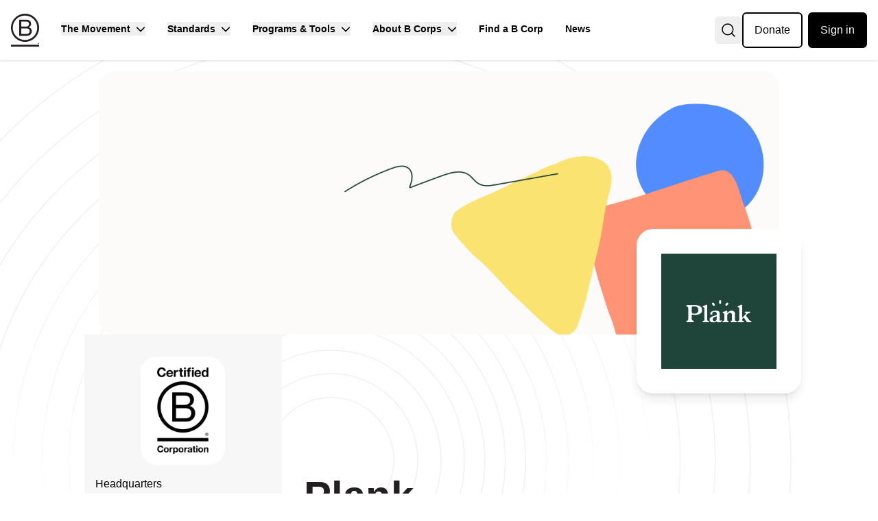

--- FILE ---
content_type: text/html; charset=utf-8
request_url: https://www.bcorporation.net/en-us/find-a-b-corp/company/plank-multimedia-inc/
body_size: 36057
content:
<!DOCTYPE html><html lang="en-us"><head><meta charSet="utf-8"/><meta name="viewport" content="width=device-width, initial-scale=1"/><link rel="stylesheet" href="/_next/static/css/be9e2fc5f902f68d.css?dpl=dpl_FvBzpG5jt7bYwb2bcAfAsqeNfqw4" data-precedence="next"/><link rel="stylesheet" href="/_next/static/css/5a7035279bb5f7e6.css?dpl=dpl_FvBzpG5jt7bYwb2bcAfAsqeNfqw4" data-precedence="next"/><link rel="preload" as="script" fetchPriority="low" href="/_next/static/chunks/webpack-1a7b7a37e295f98a.js?dpl=dpl_FvBzpG5jt7bYwb2bcAfAsqeNfqw4"/><script src="/_next/static/chunks/df9e8b8d-24d4a90e6bbc31ac.js?dpl=dpl_FvBzpG5jt7bYwb2bcAfAsqeNfqw4" async=""></script><script src="/_next/static/chunks/2089-3bd533961626abdb.js?dpl=dpl_FvBzpG5jt7bYwb2bcAfAsqeNfqw4" async=""></script><script src="/_next/static/chunks/main-app-60c48b5c53d70087.js?dpl=dpl_FvBzpG5jt7bYwb2bcAfAsqeNfqw4" async=""></script><script src="/_next/static/chunks/2071-d94ef9f78694fe54.js?dpl=dpl_FvBzpG5jt7bYwb2bcAfAsqeNfqw4" async=""></script><script src="/_next/static/chunks/9886-084de0389675eb21.js?dpl=dpl_FvBzpG5jt7bYwb2bcAfAsqeNfqw4" async=""></script><script src="/_next/static/chunks/app/%5Blng%5D/layout-9355e59677bbd883.js?dpl=dpl_FvBzpG5jt7bYwb2bcAfAsqeNfqw4" async=""></script><script src="/_next/static/chunks/615-3287726a57a2e5aa.js?dpl=dpl_FvBzpG5jt7bYwb2bcAfAsqeNfqw4" async=""></script><script src="/_next/static/chunks/app/layout-7673fd878e6151be.js?dpl=dpl_FvBzpG5jt7bYwb2bcAfAsqeNfqw4" async=""></script><script src="/_next/static/chunks/app/global-error-b1e5c9e92b4f9791.js?dpl=dpl_FvBzpG5jt7bYwb2bcAfAsqeNfqw4" async=""></script><script src="/_next/static/chunks/95b57df3-6a976d642a214869.js?dpl=dpl_FvBzpG5jt7bYwb2bcAfAsqeNfqw4" async=""></script><script src="/_next/static/chunks/8590-6b427396d3cf2bd9.js?dpl=dpl_FvBzpG5jt7bYwb2bcAfAsqeNfqw4" async=""></script><script src="/_next/static/chunks/2062-37f6c898f1024e26.js?dpl=dpl_FvBzpG5jt7bYwb2bcAfAsqeNfqw4" async=""></script><script src="/_next/static/chunks/5052-7773666e9583b565.js?dpl=dpl_FvBzpG5jt7bYwb2bcAfAsqeNfqw4" async=""></script><script src="/_next/static/chunks/7025-62ad7c38b39af0ba.js?dpl=dpl_FvBzpG5jt7bYwb2bcAfAsqeNfqw4" async=""></script><script src="/_next/static/chunks/7251-e8bc4921d98e5b9f.js?dpl=dpl_FvBzpG5jt7bYwb2bcAfAsqeNfqw4" async=""></script><script src="/_next/static/chunks/app/%5Blng%5D/(default-layout)/find-a-b-corp/company/%5Bslug%5D/page-9aed2dad9f873ce6.js?dpl=dpl_FvBzpG5jt7bYwb2bcAfAsqeNfqw4" async=""></script><script src="/_next/static/chunks/ac9dde2c-f45a468c2df3a132.js?dpl=dpl_FvBzpG5jt7bYwb2bcAfAsqeNfqw4" async=""></script><script src="/_next/static/chunks/4712-c898cb1cff7d77d1.js?dpl=dpl_FvBzpG5jt7bYwb2bcAfAsqeNfqw4" async=""></script><script src="/_next/static/chunks/5135-ff313f2e8d3dc704.js?dpl=dpl_FvBzpG5jt7bYwb2bcAfAsqeNfqw4" async=""></script><script src="/_next/static/chunks/6718-f8e0183fa3568bdc.js?dpl=dpl_FvBzpG5jt7bYwb2bcAfAsqeNfqw4" async=""></script><script src="/_next/static/chunks/app/%5Blng%5D/(partners-layout)/layout-cf1b2a6e9d846fac.js?dpl=dpl_FvBzpG5jt7bYwb2bcAfAsqeNfqw4" async=""></script><title>Plank - Certified B Corporation - B Lab Global</title><meta name="description" content="Plank is a Certified B Corporation. Plank is an award-winning web design and development agency, specializing in building the highest quality sites for Arts &amp; Culture and purpose-driven organizations. Founded in 1998, their expertise in custom-built WordPress &amp; Laravel websites has offered them the opportunity to colla"/><link rel="manifest" href="/manifest.webmanifest" crossorigin="use-credentials"/><meta name="robots" content="index"/><link rel="canonical" href="https://www.bcorporation.net//en-us/find-a-b-corp/company/plank-multimedia-inc/"/><meta name="google-site-verification" content="43JWLXuTtICT1Da59DoMq-dqUoLrNbhJK37yJ3SngMw"/><meta property="og:title" content="Plank - Certified B Corporation - B Lab Global"/><meta property="og:description" content="Plank is a Certified B Corporation. Plank is an award-winning web design and development agency, specializing in building the highest quality sites for Arts &amp; Culture and purpose-driven organizations. Founded in 1998, their expertise in custom-built WordPress &amp; Laravel websites has offered them the opportunity to colla"/><meta property="og:image" content="https://s3.amazonaws.com/blab-impact-published-production/QxIs2CGXfNcFOZhJCBLcSNJfrhBYZOm2"/><meta property="og:image:width" content="1200"/><meta property="og:image:height" content="630"/><meta property="og:type" content="website"/><meta name="twitter:card" content="summary_large_image"/><meta name="twitter:title" content="Plank - Certified B Corporation - B Lab Global"/><meta name="twitter:description" content="Plank is a Certified B Corporation. Plank is an award-winning web design and development agency, specializing in building the highest quality sites for Arts &amp; Culture and purpose-driven organizations. Founded in 1998, their expertise in custom-built WordPress &amp; Laravel websites has offered them the opportunity to colla"/><meta name="twitter:image" content="https://s3.amazonaws.com/blab-impact-published-production/QxIs2CGXfNcFOZhJCBLcSNJfrhBYZOm2"/><link rel="icon" href="/favicon.ico" type="image/x-icon" sizes="48x48"/><link rel="apple-touch-icon" href="/apple-icon.png?dd042b6aafe1c365" type="image/png" sizes="181x181"/><script src="/_next/static/chunks/polyfills-42372ed130431b0a.js?dpl=dpl_FvBzpG5jt7bYwb2bcAfAsqeNfqw4" noModule=""></script></head><body><div id="___next" class="background-accent flex h-full flex-col overflow-clip"><!--$!--><template data-dgst="BAILOUT_TO_CLIENT_SIDE_RENDERING"></template><!--/$--><header class="shadow-x-small sticky top-0 w-screen bg-white z-20"><div><div class="container mx-auto hidden px-4 py-4 lg:block"><div class="flex-row-gutter-2 flex flex-grow items-center min-h-[56px]"><a href="/en-us/"><svg viewBox="0 0 302.32 353.58" class="flex h-12 flex-row" data-testid="bia-logo" xmlns="http://www.w3.org/2000/svg"><title>B Labs Logo - Home Link</title><g fill="#231f20"><path d="m87.9 64.81h62.58c15.23 0 35.28 0 45.67 6.28a40.86 40.86 0 0 1 20.29 36c0 18.34-9.65 32.09-25.6 38.6v.49c21.27 4.34 32.86 20.27 32.86 41.51 0 25.33-18.13 49.47-52.44 49.47h-83.36zm22.94 74.09h45.94c26.08 0 36.72-9.41 36.72-27.52 0-23.89-16.9-27.26-36.72-27.26h-45.94zm0 78.91h57.53c19.8 0 32.38-12.07 32.38-30.88 0-22.45-18.13-28.73-37.47-28.73h-52.44z"></path><path d="m282.39 151c0 72.38-58.75 131.06-131.24 131.06a131.06 131.06 0 1 1 0-262.11c72.49 0 131.24 58.67 131.24 131m-131.24-150.95c-83.47 0-151.15 67.59-151.15 151s67.68 151 151.15 151 151.17-67.6 151.17-151-67.68-151-151.17-151"></path><path d="m.31 333.77h301.7v19.81h-301.7z"></path><path d="m293.75 325.73a7.34 7.34 0 1 1 7.35-7.34 7.1 7.1 0 0 1 -7.35 7.34zm0-13a5.64 5.64 0 0 0 0 11.25 5.65 5.65 0 0 0 0-11.27zm-1.23 9.56h-1.68v-7.89h2.94c2 0 3.24.58 3.24 2.38a1.85 1.85 0 0 1 -1.9 2.06l2 3.45h-2l-1.8-3.29h-.8zm1.5-4.65c.75 0 1.2-.16 1.2-1s-.87-.87-1.51-.87h-1.19v1.9z"></path></g></svg></a><nav aria-label="Main Site Navigation" class="flex flex-grow flex-row items-center"><div class="hover:yellow-animated-underline text-sm relative p-4 font-bold"><button type="button" aria-expanded="false" aria-haspopup="true" class="flex-row-gutter-1 items-center"><span>The Movement</span><svg aria-hidden="true" focusable="false" data-prefix="fas" data-icon="chevron-down" class="svg-inline--fa fa-chevron-down " role="img" xmlns="http://www.w3.org/2000/svg" viewBox="0 0 512 512"><path fill="currentColor" d="M233.4 406.6c12.5 12.5 32.8 12.5 45.3 0l192-192c12.5-12.5 12.5-32.8 0-45.3s-32.8-12.5-45.3 0L256 338.7 86.6 169.4c-12.5-12.5-32.8-12.5-45.3 0s-12.5 32.8 0 45.3l192 192z"></path></svg></button></div><div class="hover:yellow-animated-underline text-sm relative p-4 font-bold"><button type="button" aria-expanded="false" aria-haspopup="true" class="flex-row-gutter-1 items-center"><span>Standards</span><svg aria-hidden="true" focusable="false" data-prefix="fas" data-icon="chevron-down" class="svg-inline--fa fa-chevron-down " role="img" xmlns="http://www.w3.org/2000/svg" viewBox="0 0 512 512"><path fill="currentColor" d="M233.4 406.6c12.5 12.5 32.8 12.5 45.3 0l192-192c12.5-12.5 12.5-32.8 0-45.3s-32.8-12.5-45.3 0L256 338.7 86.6 169.4c-12.5-12.5-32.8-12.5-45.3 0s-12.5 32.8 0 45.3l192 192z"></path></svg></button></div><div class="hover:yellow-animated-underline text-sm relative p-4 font-bold"><button type="button" aria-expanded="false" aria-haspopup="true" class="flex-row-gutter-1 items-center"><span>Programs &amp; Tools</span><svg aria-hidden="true" focusable="false" data-prefix="fas" data-icon="chevron-down" class="svg-inline--fa fa-chevron-down " role="img" xmlns="http://www.w3.org/2000/svg" viewBox="0 0 512 512"><path fill="currentColor" d="M233.4 406.6c12.5 12.5 32.8 12.5 45.3 0l192-192c12.5-12.5 12.5-32.8 0-45.3s-32.8-12.5-45.3 0L256 338.7 86.6 169.4c-12.5-12.5-32.8-12.5-45.3 0s-12.5 32.8 0 45.3l192 192z"></path></svg></button></div><div class="hover:yellow-animated-underline text-sm relative p-4 font-bold"><button type="button" aria-expanded="false" aria-haspopup="true" class="flex-row-gutter-1 items-center"><span>About B Corps</span><svg aria-hidden="true" focusable="false" data-prefix="fas" data-icon="chevron-down" class="svg-inline--fa fa-chevron-down " role="img" xmlns="http://www.w3.org/2000/svg" viewBox="0 0 512 512"><path fill="currentColor" d="M233.4 406.6c12.5 12.5 32.8 12.5 45.3 0l192-192c12.5-12.5 12.5-32.8 0-45.3s-32.8-12.5-45.3 0L256 338.7 86.6 169.4c-12.5-12.5-32.8-12.5-45.3 0s-12.5 32.8 0 45.3l192 192z"></path></svg></button></div><a class="hover:yellow-animated-underline text-sm p-4 font-bold" href="/en-us/find-a-b-corp/">Find a B Corp</a><a class="hover:yellow-animated-underline text-sm p-4 font-bold" href="/en-us/news/blog/">News</a></nav><div class="whitespace-nowrap flex items-center gap-2 flex-1 justify-end"><button type="button" class="p-2 hover:bg-gray-100 rounded-md w-10 h-10 flex items-center justify-center" aria-label="Open search"><div class="w-6 h-6"><svg viewBox="0 0 32 32" fill="none" xmlns="http://www.w3.org/2000/svg"><path d="M14.5 25C20.299 25 25 20.299 25 14.5C25 8.70101 20.299 4 14.5 4C8.70101 4 4 8.70101 4 14.5C4 20.299 8.70101 25 14.5 25Z" stroke="currentColor" stroke-width="2" stroke-linecap="round" stroke-linejoin="round"></path><path d="M21.9242 21.925L27.9993 28.0001" stroke="currentColor" stroke-width="2" stroke-linecap="round" stroke-linejoin="round"></path></svg></div></button><a href="https://donate.bcorporation.net/give/333999/#!/donation/checkout" target="_blank" rel="noreferrer" class="mr-2 rounded-md border-2 border-solid border-black text-base px-4 py-3">Donate</a><a href="https://app.bcorporation.net/auth/login" target="_blank" rel="noreferrer" class="rounded-md border-2 border-solid border-black bg-black text-white text-base px-4 py-3">Sign in</a></div></div></div><div class="flex flex-grow flex-row items-center gap-6 px-4 md:px-8 lg:hidden"><a href="/en-us/"><svg viewBox="0 0 302.32 353.58" class="flex h-12 flex-row" data-testid="bia-logo" xmlns="http://www.w3.org/2000/svg"><title>B Labs Logo - Home Link</title><g fill="#231f20"><path d="m87.9 64.81h62.58c15.23 0 35.28 0 45.67 6.28a40.86 40.86 0 0 1 20.29 36c0 18.34-9.65 32.09-25.6 38.6v.49c21.27 4.34 32.86 20.27 32.86 41.51 0 25.33-18.13 49.47-52.44 49.47h-83.36zm22.94 74.09h45.94c26.08 0 36.72-9.41 36.72-27.52 0-23.89-16.9-27.26-36.72-27.26h-45.94zm0 78.91h57.53c19.8 0 32.38-12.07 32.38-30.88 0-22.45-18.13-28.73-37.47-28.73h-52.44z"></path><path d="m282.39 151c0 72.38-58.75 131.06-131.24 131.06a131.06 131.06 0 1 1 0-262.11c72.49 0 131.24 58.67 131.24 131m-131.24-150.95c-83.47 0-151.15 67.59-151.15 151s67.68 151 151.15 151 151.17-67.6 151.17-151-67.68-151-151.17-151"></path><path d="m.31 333.77h301.7v19.81h-301.7z"></path><path d="m293.75 325.73a7.34 7.34 0 1 1 7.35-7.34 7.1 7.1 0 0 1 -7.35 7.34zm0-13a5.64 5.64 0 0 0 0 11.25 5.65 5.65 0 0 0 0-11.27zm-1.23 9.56h-1.68v-7.89h2.94c2 0 3.24.58 3.24 2.38a1.85 1.85 0 0 1 -1.9 2.06l2 3.45h-2l-1.8-3.29h-.8zm1.5-4.65c.75 0 1.2-.16 1.2-1s-.87-.87-1.51-.87h-1.19v1.9z"></path></g></svg></a><div class="flex flex-row flex-1 items-center gap-2 justify-end"><div class="whitespace-nowrap flex items-center gap-2 flex-1 justify-end"><button type="button" class="p-2 hover:bg-gray-100 rounded-md w-10 h-10 flex items-center justify-center" aria-label="Open search"><div class="w-6 h-6"><svg viewBox="0 0 32 32" fill="none" xmlns="http://www.w3.org/2000/svg"><path d="M14.5 25C20.299 25 25 20.299 25 14.5C25 8.70101 20.299 4 14.5 4C8.70101 4 4 8.70101 4 14.5C4 20.299 8.70101 25 14.5 25Z" stroke="currentColor" stroke-width="2" stroke-linecap="round" stroke-linejoin="round"></path><path d="M21.9242 21.925L27.9993 28.0001" stroke="currentColor" stroke-width="2" stroke-linecap="round" stroke-linejoin="round"></path></svg></div></button><a href="https://donate.bcorporation.net/give/333999/#!/donation/checkout" target="_blank" rel="noreferrer" class="mr-2 rounded-md border-2 border-solid border-black text-sm px-4 py-2.5 my-1">Donate</a><a href="https://app.bcorporation.net/auth/login" target="_blank" rel="noreferrer" class="rounded-md border-2 border-solid border-black bg-black text-white text-sm px-4 py-2.5 my-1">Sign in</a></div><button type="button" aria-label="Open menu"><svg aria-hidden="true" focusable="false" data-prefix="fas" data-icon="bars" class="svg-inline--fa fa-bars " role="img" xmlns="http://www.w3.org/2000/svg" viewBox="0 0 448 512" data-testid="hamburger-icon"><path fill="currentColor" d="M0 96C0 78.3 14.3 64 32 64l384 0c17.7 0 32 14.3 32 32s-14.3 32-32 32L32 128C14.3 128 0 113.7 0 96zM0 256c0-17.7 14.3-32 32-32l384 0c17.7 0 32 14.3 32 32s-14.3 32-32 32L32 288c-17.7 0-32-14.3-32-32zM448 416c0 17.7-14.3 32-32 32L32 448c-17.7 0-32-14.3-32-32s14.3-32 32-32l384 0c17.7 0 32 14.3 32 32z"></path></svg></button><button type="button" tabindex="-1" aria-label="Close menu" class="margin-0-important fixed bottom-0 left-0 right-0 top-0 bg-black opacity-25 z-[25] hidden"></button><nav aria-label="Main Mobile Navigation" class="margin-0-important overflow-y-scroll flex-col-stack-2 border-yellow fixed bottom-0 left-0 top-0 w-64 transform border-r-4 bg-black p-4 text-white transition-all z-30 -translate-x-full"><div class="flex flex-row items-center py-2"><div class="flex-grow"><svg viewBox="0 0 302.32 353.58" class="flex h-12 flex-row" data-testid="bia-logo" xmlns="http://www.w3.org/2000/svg"><title>B Labs Logo - Home Link</title><g fill="#231f20"><path d="m87.9 64.81h62.58c15.23 0 35.28 0 45.67 6.28a40.86 40.86 0 0 1 20.29 36c0 18.34-9.65 32.09-25.6 38.6v.49c21.27 4.34 32.86 20.27 32.86 41.51 0 25.33-18.13 49.47-52.44 49.47h-83.36zm22.94 74.09h45.94c26.08 0 36.72-9.41 36.72-27.52 0-23.89-16.9-27.26-36.72-27.26h-45.94zm0 78.91h57.53c19.8 0 32.38-12.07 32.38-30.88 0-22.45-18.13-28.73-37.47-28.73h-52.44z"></path><path d="m282.39 151c0 72.38-58.75 131.06-131.24 131.06a131.06 131.06 0 1 1 0-262.11c72.49 0 131.24 58.67 131.24 131m-131.24-150.95c-83.47 0-151.15 67.59-151.15 151s67.68 151 151.15 151 151.17-67.6 151.17-151-67.68-151-151.17-151"></path><path d="m.31 333.77h301.7v19.81h-301.7z"></path><path d="m293.75 325.73a7.34 7.34 0 1 1 7.35-7.34 7.1 7.1 0 0 1 -7.35 7.34zm0-13a5.64 5.64 0 0 0 0 11.25 5.65 5.65 0 0 0 0-11.27zm-1.23 9.56h-1.68v-7.89h2.94c2 0 3.24.58 3.24 2.38a1.85 1.85 0 0 1 -1.9 2.06l2 3.45h-2l-1.8-3.29h-.8zm1.5-4.65c.75 0 1.2-.16 1.2-1s-.87-.87-1.51-.87h-1.19v1.9z"></path></g></svg></div><button type="button" aria-label="Close menu"><svg aria-hidden="true" focusable="false" data-prefix="fas" data-icon="xmark" class="svg-inline--fa fa-xmark text-blue" role="img" xmlns="http://www.w3.org/2000/svg" viewBox="0 0 384 512"><path fill="currentColor" d="M342.6 150.6c12.5-12.5 12.5-32.8 0-45.3s-32.8-12.5-45.3 0L192 210.7 86.6 105.4c-12.5-12.5-32.8-12.5-45.3 0s-12.5 32.8 0 45.3L146.7 256 41.4 361.4c-12.5 12.5-12.5 32.8 0 45.3s32.8 12.5 45.3 0L192 301.3 297.4 406.6c12.5 12.5 32.8 12.5 45.3 0s12.5-32.8 0-45.3L237.3 256 342.6 150.6z"></path></svg></button></div><div class="border-between-x-1 flex flex-col"><div class="border-between-x-1 text-sm font-bold"><button type="button" aria-expanded="false" class="flex-row-gutter-1 w-full items-center py-2 text-left"><span>The Movement</span><svg aria-hidden="true" focusable="false" data-prefix="fas" data-icon="chevron-down" class="svg-inline--fa fa-chevron-down " role="img" xmlns="http://www.w3.org/2000/svg" viewBox="0 0 512 512"><path fill="currentColor" d="M233.4 406.6c12.5 12.5 32.8 12.5 45.3 0l192-192c12.5-12.5 12.5-32.8 0-45.3s-32.8-12.5-45.3 0L256 338.7 86.6 169.4c-12.5-12.5-32.8-12.5-45.3 0s-12.5 32.8 0 45.3l192 192z"></path></svg></button><div class="border-between-x-1 hidden"><a class="block py-2 pl-4 text-white" href="/en-us/movement/">The Movement</a><a class="block py-2 pl-4 text-white" href="/en-us/movement/about-b-lab/">About B Lab</a><a class="block py-2 pl-4 text-white" href="/en-us/support-our-work/">Support Our Work</a><a class="block py-2 pl-4 text-white" href="/en-us/movement/global-network/">Global Network</a><a class="block py-2 pl-4 text-white" href="/en-us/movement/team/">Our Team</a><a class="block py-2 pl-4 text-white" href="/en-us/movement/theory-of-change/">Our Theory of Change</a><a class="block py-2 pl-4 text-white" href="/en-us/movement/stakeholder-governance/">Stakeholder Governance</a><a class="block py-2 pl-4 text-white" href="/en-us/movement/justice-equity-diversity-inclusion/">Justice, Equity, Diversity &amp; Inclusion</a><a class="block py-2 pl-4 text-white" href="/en-us/movement/collaborations-partnerships/">Collaborations &amp; Partnership</a><a class="block py-2 pl-4 text-white" href="/en-us/movement/careers/">Careers</a><a class="block py-2 pl-4 text-white" href="/en-us/movement/contact-us/">Contact Us</a></div></div><div class="border-between-x-1 text-sm font-bold"><button type="button" aria-expanded="false" class="flex-row-gutter-1 w-full items-center py-2 text-left"><span>Standards</span><svg aria-hidden="true" focusable="false" data-prefix="fas" data-icon="chevron-down" class="svg-inline--fa fa-chevron-down " role="img" xmlns="http://www.w3.org/2000/svg" viewBox="0 0 512 512"><path fill="currentColor" d="M233.4 406.6c12.5 12.5 32.8 12.5 45.3 0l192-192c12.5-12.5 12.5-32.8 0-45.3s-32.8-12.5-45.3 0L256 338.7 86.6 169.4c-12.5-12.5-32.8-12.5-45.3 0s-12.5 32.8 0 45.3l192 192z"></path></svg></button><div class="border-between-x-1 hidden"><a class="block py-2 pl-4 text-white" href="/en-us/standards/">About Our Standards</a><a class="block py-2 pl-4 text-white" href="/en-us/standards/performance-requirements/">Explore the new B Lab Standards</a><a class="block py-2 pl-4 text-white" href="/en-us/standards/certification-hub/">Certifying on the B Lab Standards</a><a class="block py-2 pl-4 text-white" href="/en-us/standards/development-and-governance/">Standards Development &amp; Governance</a><a class="block py-2 pl-4 text-white" href="/en-us/standards/advisory-council/">Standards Advisory Council</a><a class="block py-2 pl-4 text-white" href="/en-us/standards/advisory-working-groups/">Advisory &amp; Working Groups</a><a class="block py-2 pl-4 text-white" href="/en-us/standards/controversial-issues/">Controversial Issues</a><a class="block py-2 pl-4 text-white" href="/en-us/standards/complaints/">Public Complaints Process</a><a class="block py-2 pl-4 text-white" href="/en-us/standards/certification-hub-test1/">Standard Information Certification</a></div></div><div class="border-between-x-1 text-sm font-bold"><button type="button" aria-expanded="false" class="flex-row-gutter-1 w-full items-center py-2 text-left"><span>Programs &amp; Tools</span><svg aria-hidden="true" focusable="false" data-prefix="fas" data-icon="chevron-down" class="svg-inline--fa fa-chevron-down " role="img" xmlns="http://www.w3.org/2000/svg" viewBox="0 0 512 512"><path fill="currentColor" d="M233.4 406.6c12.5 12.5 32.8 12.5 45.3 0l192-192c12.5-12.5 12.5-32.8 0-45.3s-32.8-12.5-45.3 0L256 338.7 86.6 169.4c-12.5-12.5-32.8-12.5-45.3 0s-12.5 32.8 0 45.3l192 192z"></path></svg></button><div class="border-between-x-1 hidden"><a class="block py-2 pl-4 text-white" href="/en-us/programs-and-tools/">Programs &amp; Tools</a><a class="block py-2 pl-4 text-white" href="/en-us/programs-and-tools/b-impact/">B Impact</a><a class="block py-2 pl-4 text-white" href="/en-us/programs-and-tools/sdg-action-manager/">SDG Action Manager</a><a class="block py-2 pl-4 text-white" href="/en-us/programs-and-tools/b-movement-builders/">B Movement Builders</a><a class="block py-2 pl-4 text-white" href="/en-us/programs-and-tools/pending-b-corps/">Pending B Corps</a><a class="block py-2 pl-4 text-white" href="/en-us/programs-and-tools/collective-action/">Collective Action</a><a class="block py-2 pl-4 text-white" href="/en-us/programs-and-tools/policy-and-advocacy/">Global Policy</a></div></div><div class="border-between-x-1 text-sm font-bold"><button type="button" aria-expanded="false" class="flex-row-gutter-1 w-full items-center py-2 text-left"><span>About B Corps</span><svg aria-hidden="true" focusable="false" data-prefix="fas" data-icon="chevron-down" class="svg-inline--fa fa-chevron-down " role="img" xmlns="http://www.w3.org/2000/svg" viewBox="0 0 512 512"><path fill="currentColor" d="M233.4 406.6c12.5 12.5 32.8 12.5 45.3 0l192-192c12.5-12.5 12.5-32.8 0-45.3s-32.8-12.5-45.3 0L256 338.7 86.6 169.4c-12.5-12.5-32.8-12.5-45.3 0s-12.5 32.8 0 45.3l192 192z"></path></svg></button><div class="border-between-x-1 hidden"><a class="block py-2 pl-4 text-white" href="/en-us/certification/">About B Corp Certification</a><a class="block py-2 pl-4 text-white" href="/en-us/about-b-corps/legal-requirements/">Legal Requirements</a><a class="block py-2 pl-4 text-white" href="/en-us/certification/large-enterprise-multinational/">Multinationals &amp; Large Enterprise Businesses</a><a href="https://kb.bimpactassessment.net/en/support/home" target="_blank" rel="noopener noreferrer" class="block py-2 pl-4 text-white">Knowledge Base</a><a class="block py-2 pl-4 text-white" href="/en-us/resources/">Resources</a><a class="block py-2 pl-4 text-white" href="/en-us/faqs/">FAQs</a><a class="block py-2 pl-4 text-white" href="/en-us/about/b-corp-series/">B Corp Films</a><a href="https://www.bcorpmonth.com/" target="_blank" rel="noopener noreferrer" class="block py-2 pl-4 text-white">B Corp Month</a></div></div><a class="text-sm block py-2 font-bold text-white" href="/en-us/find-a-b-corp/">Find a B Corp</a><a class="text-sm block py-2 font-bold text-white" href="/en-us/news/blog/">News</a></div></nav></div></div></div></header><main class="flex-col-stack-6 container mx-auto max-h-full p-4"><div class="grid grid-cols-6 gap-8 lg:grid-cols-12"><div data-testid="company-profile-header" class="relative col-span-full hidden lg:flex"><div class="w-full rounded-3xl"><div class="mx-auto flex max-h-[384px] max-w-[992px] justify-center rounded-3xl"><img alt="" loading="lazy" width="992" height="384" decoding="async" data-nimg="1" class="h-full max-h-[inherit] rounded-3xl" style="color:transparent" src="https://s3.amazonaws.com/blab-impact-published-production/QxIs2CGXfNcFOZhJCBLcSNJfrhBYZOm2"/></div></div><div class="absolute right-24 flex h-60 w-60 flex-col rounded-3xl bg-white p-2 shadow-lg" style="top:60%"><div class="flex h-full w-full items-center justify-center"><img alt="" loading="lazy" width="180" height="180" decoding="async" data-nimg="1" class="max-w-3/4 max-h-3/4" style="color:transparent" src="https://s3.amazonaws.com/blab-impact-published-production/TmJBRb4EORkBvyoCv3iWQqTMPNfEb3F6"/></div></div></div><div class="relative col-span-full mb-60 flex justify-center lg:hidden"><div class="w-full rounded-3xl"><div class="mx-auto flex max-h-[384px] max-w-[992px] justify-center rounded-3xl"><img alt="" loading="lazy" width="992" height="384" decoding="async" data-nimg="1" class="h-full max-h-[inherit] rounded-3xl" style="color:transparent" src="https://s3.amazonaws.com/blab-impact-published-production/QxIs2CGXfNcFOZhJCBLcSNJfrhBYZOm2"/></div></div><div class="absolute top-3/4 flex h-[184px] w-[184px] flex-col rounded-3xl bg-white px-8 shadow-lg"><div class="flex h-full w-full items-center justify-center"><img alt="" loading="lazy" width="180" height="180" decoding="async" data-nimg="1" class="max-w-3/4 max-h-3/4" style="color:transparent" src="https://s3.amazonaws.com/blab-impact-published-production/TmJBRb4EORkBvyoCv3iWQqTMPNfEb3F6"/></div></div></div><div class="grid-cols-6 gap-8 lg:grid-cols-12 col-span-full -mt-8 hidden gap-y-0 lg:grid"><div class="bg-gray-light col-start-2 col-end-5 w-full"><div class="flex justify-center"><div class="mt-8 flex min-w-max max-w-min justify-center rounded-3xl bg-white px-6 py-4"><img alt="Certified B Corporation" loading="lazy" width="75" height="125" decoding="async" data-nimg="1" style="color:transparent" srcSet="/_next/image/?url=%2F_next%2Fstatic%2Fmedia%2Fbcorp-logo-no-border-gray.491affae.png&amp;w=96&amp;q=75&amp;dpl=dpl_FvBzpG5jt7bYwb2bcAfAsqeNfqw4 1x, /_next/image/?url=%2F_next%2Fstatic%2Fmedia%2Fbcorp-logo-no-border-gray.491affae.png&amp;w=256&amp;q=75&amp;dpl=dpl_FvBzpG5jt7bYwb2bcAfAsqeNfqw4 2x" src="/_next/image/?url=%2F_next%2Fstatic%2Fmedia%2Fbcorp-logo-no-border-gray.491affae.png&amp;w=256&amp;q=75&amp;dpl=dpl_FvBzpG5jt7bYwb2bcAfAsqeNfqw4"/></div></div></div><div class="bg-gray-light col-start-2 col-end-5 hidden flex-col space-y-4 break-words p-4 lg:flex"><div><span>Headquarters</span><div class="opacity-60"><p>Quebec<!-- -->,<!-- --> <!-- -->Canada</p></div></div><div><span>Certified Since</span><div class="opacity-60"><p><span class="font-serif">August 2022</span></p></div></div><div><span>Industry</span><div class="opacity-60"><p>Computer programming services</p></div></div><div><span>Sector</span><div class="opacity-60"><p>Service with Minor Environmental Footprint</p></div></div><div><span>Operates In</span><div class="opacity-60"><div><p class="inline">Canada, </p><p class="inline">United Kingdom, </p><p class="inline">United States</p></div></div></div><div><span>Website</span><div class="opacity-60"><a href="https://plank.co" target="_blank" rel="noopener noreferrer" class="font-serif">https://plank.co</a></div></div></div><div class="col-start-5 col-end-12 py-4"><h1>Plank</h1><p class="my-8">Plank is an award-winning web design and development agency, specializing in building the highest quality sites for Arts &amp; Culture and purpose-driven organizations. Founded in 1998, their expertise in custom-built WordPress &amp; Laravel websites has offered them the opportunity to collaborate with organizations like Ford&#x27;s Theatre, Canadian National Exhibition, Women Donors Network, Evenko, Carolina Performing Arts, and The Canadian Encylopedia. Their team is made up of dedicated and experienced digital craftspeople that are committed to making the web a more welcoming place, one page at a time. They do this by putting people at the centre of everything that they do. Whether it’s championing the accessible web or supporting their clients’ mission, Plank works to bring communities together and build meaningful connections.</p></div></div><div class="col-span-full -mt-8 flex flex-col gap-y-0 lg:hidden"><div class="my-8 flex w-full justify-center"><h1>Plank</h1></div><div class="bg-gray-light w-full"><div class="flex justify-center"><div class="mt-8 flex min-w-max max-w-min justify-center rounded-3xl bg-white px-6 py-4"><img alt="Certified B Corporation" loading="lazy" width="75" height="125" decoding="async" data-nimg="1" style="color:transparent" srcSet="/_next/image/?url=%2F_next%2Fstatic%2Fmedia%2Fbcorp-logo-no-border-gray.491affae.png&amp;w=96&amp;q=75&amp;dpl=dpl_FvBzpG5jt7bYwb2bcAfAsqeNfqw4 1x, /_next/image/?url=%2F_next%2Fstatic%2Fmedia%2Fbcorp-logo-no-border-gray.491affae.png&amp;w=256&amp;q=75&amp;dpl=dpl_FvBzpG5jt7bYwb2bcAfAsqeNfqw4 2x" src="/_next/image/?url=%2F_next%2Fstatic%2Fmedia%2Fbcorp-logo-no-border-gray.491affae.png&amp;w=256&amp;q=75&amp;dpl=dpl_FvBzpG5jt7bYwb2bcAfAsqeNfqw4"/></div></div></div><div class="bg-gray-light flex flex-col space-y-4 p-4 lg:hidden"><div><span>Headquarters</span><div class="opacity-60"><p>Quebec<!-- -->,<!-- --> <!-- -->Canada</p></div></div><div><span>Certified Since</span><div class="opacity-60"><p><span class="font-serif">August 2022</span></p></div></div><div><span>Industry</span><div class="opacity-60"><p>Computer programming services</p></div></div><div><span>Sector</span><div class="opacity-60"><p>Service with Minor Environmental Footprint</p></div></div><div><span>Operates In</span><div class="opacity-60"><div><p class="inline">Canada, </p><p class="inline">United Kingdom, </p><p class="inline">United States</p></div></div></div><div><span>Website</span><div class="opacity-60"><a href="https://plank.co" target="_blank" rel="noopener noreferrer" class="font-serif">https://plank.co</a></div></div></div><p class="mt-8">Plank is an award-winning web design and development agency, specializing in building the highest quality sites for Arts &amp; Culture and purpose-driven organizations. Founded in 1998, their expertise in custom-built WordPress &amp; Laravel websites has offered them the opportunity to collaborate with organizations like Ford&#x27;s Theatre, Canadian National Exhibition, Women Donors Network, Evenko, Carolina Performing Arts, and The Canadian Encylopedia. Their team is made up of dedicated and experienced digital craftspeople that are committed to making the web a more welcoming place, one page at a time. They do this by putting people at the centre of everything that they do. Whether it’s championing the accessible web or supporting their clients’ mission, Plank works to bring communities together and build meaningful connections.</p></div><div class="grid-cols-6 gap-8 lg:grid-cols-12 bg-gray-light col-span-full hidden rounded-3xl p-8 lg:grid"><div class="col-span-full flex justify-center"><h2>Overall B Impact Score</h2></div><div class="col-start-2 col-end-12"><div class="flex"><span class="flex-1">Based on the B Impact assessment, Plank earned an overall score of 95.6. The median score for ordinary businesses who complete the assessment is currently 50.9.</span><div class="flex flex-1 justify-center"><svg height="265" width="265"><g><circle class="stroke-blue opacity-20" fill="transparent" origin="center" cx="132.5" cy="132.5" r="108.5" stroke-dasharray="681.7256058289851" stroke-width="12"></circle><circle class="stroke-blue" origin="center" fill="transparent" transform="rotate(90 132.5 132.5)" cx="132.5" cy="132.5" r="108.5" stroke-dasharray="260.6918716690039 681.7256058289851" stroke-width="12" stroke-linecap="round"></circle><circle class="stroke-blue opacity-20" fill="transparent" origin="center" cx="132.5" cy="132.5" r="88.5" stroke-dasharray="556.0618996853934" stroke-width="12"></circle><circle class="stroke-green" origin="center" fill="transparent" transform="rotate(90 132.5 132.5)" cx="132.5" cy="132.5" r="88.5" stroke-dasharray="177.9398078993259 556.0618996853934" stroke-width="12" stroke-linecap="round"></circle><circle class="stroke-blue opacity-20" fill="transparent" origin="center" cx="132.5" cy="132.5" r="78.5" stroke-dasharray="493.2300466135975" stroke-width="12"></circle><circle class="stroke-yellow" origin="center" fill="transparent" transform="rotate(90 132.5 132.5)" cx="132.5" cy="132.5" r="78.5" stroke-dasharray="100.42163749052845 493.2300466135975" stroke-width="12" stroke-linecap="round"></circle><text class="text-4xl" x="50%" y="50%" dominant-baseline="middle" text-anchor="middle">95.6</text></g></svg></div><div class="flex flex-1 flex-col space-y-2"><div class="flex items-center"><div class="mr-2 flex h-4 w-4 flex-shrink-0"><div class="bg-blue min-h-full min-w-full rounded-full"></div></div><span>95.6 Overall B Impact Score</span></div><div class="flex items-center"><div class="mr-2 flex h-4 w-4 flex-shrink-0"><div class="bg-green min-h-full min-w-full rounded-full"></div></div><span>80 Qualifies for B Corp Certification</span></div><div class="flex items-center"><div class="mr-2 flex h-4 w-4 flex-shrink-0"><div class="bg-yellow min-h-full min-w-full rounded-full"></div></div><span>50.9 Median Score for Ordinary Businesses</span></div></div></div></div><div class="col-span-full hidden flex-col space-y-4 lg:flex"><div class="flex justify-center space-x-4"><button class="rounded-md p-2 border-blue border border-solid">Governance</button><button class="rounded-md p-2">Workers</button><button class="rounded-md p-2">Community</button><button class="rounded-md p-2">Environment</button><button class="rounded-md p-2">Customers</button></div></div><div class="col-start-2 col-end-12 hidden lg:flex"><div class="animate-fade-in flex space-x-24"><div class="w-1/2"><h3 class="whitespace-nowrap">Governance<!-- --> <!-- -->18.7</h3><p class="py-4 pr-4">Governance evaluates a company&#x27;s overall mission, engagement around its social/environmental impact, ethics, and transparency. This section also evaluates the ability of a company to protect their mission and formally consider stakeholders in decision making through their corporate structure (e.g. benefit corporation) or corporate governing documents.</p></div><div class="w-1/2"><div class="flex flex-col space-y-2"><div class="flex px-4"><span class="flex-grow">Mission &amp; Engagement</span><span class="font-bold">3.1</span></div><div class="flex px-4"><span class="flex-grow">Ethics &amp; Transparency</span><span class="font-bold">5.6</span></div><div class="space-y-2 rounded-3xl bg-blue-light px-4 py-4"><div class="flex"><span class="flex-grow">+<!-- --> <!-- -->Mission Locked</span><span class="font-bold">10</span></div><p class="pt-2"><span class="font-bold">What is this?<!-- --> </span><span>A company with an Impact Business Model is intentionally designed to create a specific positive outcome for one of its stakeholders - such as workers, community, environment, or customers.</span></p></div></div></div></div></div><div class="grid grid-cols-6 gap-8 lg:grid-cols-12 w-full lg:hidden" data-testid="impact_area_accordion_list"><div data-testid="impact_area_accordion_item" class="col-span-full flex w-full flex-col"><button class="flex-row-gutter-4" aria-expanded="false"><span data-testid="accordion_title" class="text-3xl flex flex-grow self-center overflow-hidden text-left font-bold">Governance</span><span class="flex self-center"><svg aria-hidden="true" focusable="false" data-prefix="fas" data-icon="chevron-right" class="svg-inline--fa fa-chevron-right transform transition-all duration-500 ease-in-out text-gray ml-auto" role="img" xmlns="http://www.w3.org/2000/svg" viewBox="0 0 320 512"><path fill="currentColor" d="M310.6 233.4c12.5 12.5 12.5 32.8 0 45.3l-192 192c-12.5 12.5-32.8 12.5-45.3 0s-12.5-32.8 0-45.3L242.7 256 73.4 86.6c-12.5-12.5-12.5-32.8 0-45.3s32.8-12.5 45.3 0l192 192z"></path></svg></span></button><div data-testid="accordion-content" style="max-height:0px" class="transform transition-all duration-500 ease-in-out overflow-auto"><div class="px-2 pt-6"><h3>Governance<!-- --> <!-- -->18.7</h3><p class="py-4 pr-4">Governance evaluates a company&#x27;s overall mission, engagement around its social/environmental impact, ethics, and transparency. This section also evaluates the ability of a company to protect their mission and formally consider stakeholders in decision making through their corporate structure (e.g. benefit corporation) or corporate governing documents.</p><div class="flex flex-col space-y-2"><div class="flex px-4"><span class="flex-grow">Mission &amp; Engagement</span><span class="font-bold">3.1</span></div><div class="flex px-4"><span class="flex-grow">Ethics &amp; Transparency</span><span class="font-bold">5.6</span></div><div class="space-y-2 rounded-3xl bg-blue-light px-4 py-4"><div class="flex"><span class="flex-grow">+<!-- --> <!-- -->Mission Locked</span><span class="font-bold">10</span></div><p class="pt-2"><span class="font-bold">What is this?<!-- --> </span><span>A company with an Impact Business Model is intentionally designed to create a specific positive outcome for one of its stakeholders - such as workers, community, environment, or customers.</span></p></div></div></div></div></div><hr class="col-span-full border-t-2"/><div data-testid="impact_area_accordion_item" class="col-span-full flex w-full flex-col"><button class="flex-row-gutter-4" aria-expanded="false"><span data-testid="accordion_title" class="text-3xl flex flex-grow self-center overflow-hidden text-left font-bold">Workers</span><span class="flex self-center"><svg aria-hidden="true" focusable="false" data-prefix="fas" data-icon="chevron-right" class="svg-inline--fa fa-chevron-right transform transition-all duration-500 ease-in-out text-gray ml-auto" role="img" xmlns="http://www.w3.org/2000/svg" viewBox="0 0 320 512"><path fill="currentColor" d="M310.6 233.4c12.5 12.5 12.5 32.8 0 45.3l-192 192c-12.5 12.5-32.8 12.5-45.3 0s-12.5-32.8 0-45.3L242.7 256 73.4 86.6c-12.5-12.5-12.5-32.8 0-45.3s32.8-12.5 45.3 0l192 192z"></path></svg></span></button><div data-testid="accordion-content" style="max-height:0px" class="transform transition-all duration-500 ease-in-out overflow-auto"><div class="px-2 pt-6"><h3>Workers<!-- --> <!-- -->35.3</h3><p class="py-4 pr-4">Workers evaluates a company’s contributions to its employees’ financial security, health &amp; safety, wellness, career development, and engagement &amp; satisfaction. In addition, this section recognizes business models designed to benefit workers, such as companies that are at least 40% owned by non-executive employees and those that have workforce development programs to support individuals with barriers to employment.</p><div class="flex flex-col space-y-2"><div class="flex px-4"><span class="flex-grow">Financial Security</span><span class="font-bold">11.2</span></div><div class="flex px-4"><span class="flex-grow">Health, Wellness, &amp; Safety</span><span class="font-bold">10.5</span></div><div class="flex px-4"><span class="flex-grow">Career Development</span><span class="font-bold">5.5</span></div><div class="flex px-4"><span class="flex-grow">Engagement &amp; Satisfaction</span><span class="font-bold">6.9</span></div></div></div></div></div><hr class="col-span-full border-t-2"/><div data-testid="impact_area_accordion_item" class="col-span-full flex w-full flex-col"><button class="flex-row-gutter-4" aria-expanded="false"><span data-testid="accordion_title" class="text-3xl flex flex-grow self-center overflow-hidden text-left font-bold">Community</span><span class="flex self-center"><svg aria-hidden="true" focusable="false" data-prefix="fas" data-icon="chevron-right" class="svg-inline--fa fa-chevron-right transform transition-all duration-500 ease-in-out text-gray ml-auto" role="img" xmlns="http://www.w3.org/2000/svg" viewBox="0 0 320 512"><path fill="currentColor" d="M310.6 233.4c12.5 12.5 12.5 32.8 0 45.3l-192 192c-12.5 12.5-32.8 12.5-45.3 0s-12.5-32.8 0-45.3L242.7 256 73.4 86.6c-12.5-12.5-12.5-32.8 0-45.3s32.8-12.5 45.3 0l192 192z"></path></svg></span></button><div data-testid="accordion-content" style="max-height:0px" class="transform transition-all duration-500 ease-in-out overflow-auto"><div class="px-2 pt-6"><h3>Community<!-- --> <!-- -->20.3</h3><p class="py-4 pr-4">Community evaluates a company’s engagement with and impact on the communities in which it operates, hires from, and sources from. Topics include diversity, equity &amp; inclusion, economic impact, civic engagement, charitable giving, and supply chain management. In addition, this section recognizes business models that are designed to address specific community-oriented problems, such as poverty alleviation through fair trade sourcing or distribution via microenterprises, producer cooperative models, locally focused economic development, and formal charitable giving commitments.</p><div class="flex flex-col space-y-2"><div class="flex px-4"><span class="flex-grow">Diversity, Equity, &amp; Inclusion</span><span class="font-bold">6.3</span></div><div class="flex px-4"><span class="flex-grow">Economic Impact</span><span class="font-bold">7.0</span></div><div class="flex px-4"><span class="flex-grow">Civic Engagement &amp; Giving</span><span class="font-bold">5.9</span></div><div class="flex px-4"><span class="flex-grow">Supply Chain Management</span><span class="font-bold">1.0</span></div></div></div></div></div><hr class="col-span-full border-t-2"/><div data-testid="impact_area_accordion_item" class="col-span-full flex w-full flex-col"><button class="flex-row-gutter-4" aria-expanded="false"><span data-testid="accordion_title" class="text-3xl flex flex-grow self-center overflow-hidden text-left font-bold">Environment</span><span class="flex self-center"><svg aria-hidden="true" focusable="false" data-prefix="fas" data-icon="chevron-right" class="svg-inline--fa fa-chevron-right transform transition-all duration-500 ease-in-out text-gray ml-auto" role="img" xmlns="http://www.w3.org/2000/svg" viewBox="0 0 320 512"><path fill="currentColor" d="M310.6 233.4c12.5 12.5 12.5 32.8 0 45.3l-192 192c-12.5 12.5-32.8 12.5-45.3 0s-12.5-32.8 0-45.3L242.7 256 73.4 86.6c-12.5-12.5-12.5-32.8 0-45.3s32.8-12.5 45.3 0l192 192z"></path></svg></span></button><div data-testid="accordion-content" style="max-height:0px" class="transform transition-all duration-500 ease-in-out overflow-auto"><div class="px-2 pt-6"><h3>Environment<!-- --> <!-- -->9.1</h3><p class="py-4 pr-4">Environment evaluates a company’s overall environmental management practices as well as its impact on the air, climate, water, land, and biodiversity. This includes the direct impact of a company’s operations and, when applicable its supply chain and distribution channels. This section also recognizes companies with environmentally innovative production processes and those that sell products or services that have a positive environmental impact. Some examples might include products and services that create renewable energy, reduce consumption or waste, conserve land or wildlife, provide less toxic alternatives to the market, or educate people about environmental problems.</p><div class="flex flex-col space-y-2"><div class="flex px-4"><span class="flex-grow">Environmental Management</span><span class="font-bold">4.0</span></div><div class="flex px-4"><span class="flex-grow">Air &amp; Climate</span><span class="font-bold">1.7</span></div><div class="flex px-4"><span class="flex-grow">Water</span><span class="font-bold">0.3</span></div><div class="flex px-4"><span class="flex-grow">Land &amp; Life</span><span class="font-bold">3.0</span></div></div></div></div></div><hr class="col-span-full border-t-2"/><div data-testid="impact_area_accordion_item" class="col-span-full flex w-full flex-col"><button class="flex-row-gutter-4" aria-expanded="false"><span data-testid="accordion_title" class="text-3xl flex flex-grow self-center overflow-hidden text-left font-bold">Customers</span><span class="flex self-center"><svg aria-hidden="true" focusable="false" data-prefix="fas" data-icon="chevron-right" class="svg-inline--fa fa-chevron-right transform transition-all duration-500 ease-in-out text-gray ml-auto" role="img" xmlns="http://www.w3.org/2000/svg" viewBox="0 0 320 512"><path fill="currentColor" d="M310.6 233.4c12.5 12.5 12.5 32.8 0 45.3l-192 192c-12.5 12.5-32.8 12.5-45.3 0s-12.5-32.8 0-45.3L242.7 256 73.4 86.6c-12.5-12.5-12.5-32.8 0-45.3s32.8-12.5 45.3 0l192 192z"></path></svg></span></button><div data-testid="accordion-content" style="max-height:0px" class="transform transition-all duration-500 ease-in-out overflow-auto"><div class="px-2 pt-6"><h3>Customers<!-- --> <!-- -->12.1</h3><p class="py-4 pr-4">Customers evaluates a company’s stewardship of its customers through the quality of its products and services, ethical marketing, data privacy and security, and feedback channels. In addition, this section recognizes products or services that are designed to address a particular social problem for or through its customers, such as health or educational products, arts &amp; media products, serving underserved customers/clients, and services that improve the social impact of other businesses or organizations.</p><div class="flex flex-col space-y-2"><div class="flex px-4"><span class="flex-grow">Customer Stewardship</span><span class="font-bold">4.5</span></div><div class="space-y-2 rounded-3xl bg-blue-light px-4 py-4"><div class="flex"><span class="flex-grow">+<!-- --> <!-- -->Support for Underserved/Purpose Driven Enterprises</span><span class="font-bold">7.6</span></div><p class="pt-2"><span class="font-bold">What is this?<!-- --> </span><span>A company with an Impact Business Model is intentionally designed to create a specific positive outcome for one of its stakeholders - such as workers, community, environment, or customers.</span></p></div></div></div></div></div><hr class="col-span-full border-t-2"/></div><hr class="col-span-full border-t-2"/><div class="col-span-full flex w-full flex-col"><div class="flex justify-center"><h3>Previous Overall B Impact Scores</h3></div></div><div class="col-start-2 col-end-12"><div class="flex justify-center"><div class="flex flex-col space-y-4"><div class="flex w-full space-x-12"><span>2022 Overall B Impact Score</span><span class="font-bold">93.6</span></div></div></div></div></div><div class="bg-gray-light col-span-full flex flex-col items-center justify-center space-y-8 rounded-3xl p-8 lg:hidden"><h2>Overall B Impact Score</h2><div>Based on the B Impact assessment, Plank earned an overall score of 95.6. The median score for ordinary businesses who complete the assessment is currently 50.9.</div><svg height="265" width="265"><g><circle class="stroke-blue opacity-20" fill="transparent" origin="center" cx="132.5" cy="132.5" r="108.5" stroke-dasharray="681.7256058289851" stroke-width="12"></circle><circle class="stroke-blue" origin="center" fill="transparent" transform="rotate(90 132.5 132.5)" cx="132.5" cy="132.5" r="108.5" stroke-dasharray="260.6918716690039 681.7256058289851" stroke-width="12" stroke-linecap="round"></circle><circle class="stroke-blue opacity-20" fill="transparent" origin="center" cx="132.5" cy="132.5" r="88.5" stroke-dasharray="556.0618996853934" stroke-width="12"></circle><circle class="stroke-green" origin="center" fill="transparent" transform="rotate(90 132.5 132.5)" cx="132.5" cy="132.5" r="88.5" stroke-dasharray="177.9398078993259 556.0618996853934" stroke-width="12" stroke-linecap="round"></circle><circle class="stroke-blue opacity-20" fill="transparent" origin="center" cx="132.5" cy="132.5" r="78.5" stroke-dasharray="493.2300466135975" stroke-width="12"></circle><circle class="stroke-yellow" origin="center" fill="transparent" transform="rotate(90 132.5 132.5)" cx="132.5" cy="132.5" r="78.5" stroke-dasharray="100.42163749052845 493.2300466135975" stroke-width="12" stroke-linecap="round"></circle><text class="text-4xl" x="50%" y="50%" dominant-baseline="middle" text-anchor="middle">95.6</text></g></svg><div class="flex flex-col space-y-2"><div class="flex items-center"><div class="mr-2 flex h-4 w-4 flex-shrink-0"><div class="bg-blue min-h-full min-w-full rounded-full"></div></div><span>95.6 Overall B Impact Score</span></div><div class="flex items-center"><div class="mr-2 flex h-4 w-4 flex-shrink-0"><div class="bg-green min-h-full min-w-full rounded-full"></div></div><span>80 Qualifies for B Corp Certification</span></div><div class="flex items-center"><div class="mr-2 flex h-4 w-4 flex-shrink-0"><div class="bg-yellow min-h-full min-w-full rounded-full"></div></div><span>50.9 Median Score for Ordinary Businesses</span></div></div><div class="col-span-full hidden flex-col space-y-4 lg:flex"><div class="flex justify-center space-x-4"><button class="rounded-md p-2 border-blue border border-solid">Governance</button><button class="rounded-md p-2">Workers</button><button class="rounded-md p-2">Community</button><button class="rounded-md p-2">Environment</button><button class="rounded-md p-2">Customers</button></div></div><div class="col-start-2 col-end-12 hidden lg:flex"><div class="animate-fade-in flex space-x-24"><div class="w-1/2"><h3 class="whitespace-nowrap">Governance<!-- --> <!-- -->18.7</h3><p class="py-4 pr-4">Governance evaluates a company&#x27;s overall mission, engagement around its social/environmental impact, ethics, and transparency. This section also evaluates the ability of a company to protect their mission and formally consider stakeholders in decision making through their corporate structure (e.g. benefit corporation) or corporate governing documents.</p></div><div class="w-1/2"><div class="flex flex-col space-y-2"><div class="flex px-4"><span class="flex-grow">Mission &amp; Engagement</span><span class="font-bold">3.1</span></div><div class="flex px-4"><span class="flex-grow">Ethics &amp; Transparency</span><span class="font-bold">5.6</span></div><div class="space-y-2 rounded-3xl bg-blue-light px-4 py-4"><div class="flex"><span class="flex-grow">+<!-- --> <!-- -->Mission Locked</span><span class="font-bold">10</span></div><p class="pt-2"><span class="font-bold">What is this?<!-- --> </span><span>A company with an Impact Business Model is intentionally designed to create a specific positive outcome for one of its stakeholders - such as workers, community, environment, or customers.</span></p></div></div></div></div></div><div class="grid grid-cols-6 gap-8 lg:grid-cols-12 w-full lg:hidden" data-testid="impact_area_accordion_list"><div data-testid="impact_area_accordion_item" class="col-span-full flex w-full flex-col"><button class="flex-row-gutter-4" aria-expanded="false"><span data-testid="accordion_title" class="text-3xl flex flex-grow self-center overflow-hidden text-left font-bold">Governance</span><span class="flex self-center"><svg aria-hidden="true" focusable="false" data-prefix="fas" data-icon="chevron-right" class="svg-inline--fa fa-chevron-right transform transition-all duration-500 ease-in-out text-gray ml-auto" role="img" xmlns="http://www.w3.org/2000/svg" viewBox="0 0 320 512"><path fill="currentColor" d="M310.6 233.4c12.5 12.5 12.5 32.8 0 45.3l-192 192c-12.5 12.5-32.8 12.5-45.3 0s-12.5-32.8 0-45.3L242.7 256 73.4 86.6c-12.5-12.5-12.5-32.8 0-45.3s32.8-12.5 45.3 0l192 192z"></path></svg></span></button><div data-testid="accordion-content" style="max-height:0px" class="transform transition-all duration-500 ease-in-out overflow-auto"><div class="px-2 pt-6"><h3>Governance<!-- --> <!-- -->18.7</h3><p class="py-4 pr-4">Governance evaluates a company&#x27;s overall mission, engagement around its social/environmental impact, ethics, and transparency. This section also evaluates the ability of a company to protect their mission and formally consider stakeholders in decision making through their corporate structure (e.g. benefit corporation) or corporate governing documents.</p><div class="flex flex-col space-y-2"><div class="flex px-4"><span class="flex-grow">Mission &amp; Engagement</span><span class="font-bold">3.1</span></div><div class="flex px-4"><span class="flex-grow">Ethics &amp; Transparency</span><span class="font-bold">5.6</span></div><div class="space-y-2 rounded-3xl bg-blue-light px-4 py-4"><div class="flex"><span class="flex-grow">+<!-- --> <!-- -->Mission Locked</span><span class="font-bold">10</span></div><p class="pt-2"><span class="font-bold">What is this?<!-- --> </span><span>A company with an Impact Business Model is intentionally designed to create a specific positive outcome for one of its stakeholders - such as workers, community, environment, or customers.</span></p></div></div></div></div></div><hr class="col-span-full border-t-2"/><div data-testid="impact_area_accordion_item" class="col-span-full flex w-full flex-col"><button class="flex-row-gutter-4" aria-expanded="false"><span data-testid="accordion_title" class="text-3xl flex flex-grow self-center overflow-hidden text-left font-bold">Workers</span><span class="flex self-center"><svg aria-hidden="true" focusable="false" data-prefix="fas" data-icon="chevron-right" class="svg-inline--fa fa-chevron-right transform transition-all duration-500 ease-in-out text-gray ml-auto" role="img" xmlns="http://www.w3.org/2000/svg" viewBox="0 0 320 512"><path fill="currentColor" d="M310.6 233.4c12.5 12.5 12.5 32.8 0 45.3l-192 192c-12.5 12.5-32.8 12.5-45.3 0s-12.5-32.8 0-45.3L242.7 256 73.4 86.6c-12.5-12.5-12.5-32.8 0-45.3s32.8-12.5 45.3 0l192 192z"></path></svg></span></button><div data-testid="accordion-content" style="max-height:0px" class="transform transition-all duration-500 ease-in-out overflow-auto"><div class="px-2 pt-6"><h3>Workers<!-- --> <!-- -->35.3</h3><p class="py-4 pr-4">Workers evaluates a company’s contributions to its employees’ financial security, health &amp; safety, wellness, career development, and engagement &amp; satisfaction. In addition, this section recognizes business models designed to benefit workers, such as companies that are at least 40% owned by non-executive employees and those that have workforce development programs to support individuals with barriers to employment.</p><div class="flex flex-col space-y-2"><div class="flex px-4"><span class="flex-grow">Financial Security</span><span class="font-bold">11.2</span></div><div class="flex px-4"><span class="flex-grow">Health, Wellness, &amp; Safety</span><span class="font-bold">10.5</span></div><div class="flex px-4"><span class="flex-grow">Career Development</span><span class="font-bold">5.5</span></div><div class="flex px-4"><span class="flex-grow">Engagement &amp; Satisfaction</span><span class="font-bold">6.9</span></div></div></div></div></div><hr class="col-span-full border-t-2"/><div data-testid="impact_area_accordion_item" class="col-span-full flex w-full flex-col"><button class="flex-row-gutter-4" aria-expanded="false"><span data-testid="accordion_title" class="text-3xl flex flex-grow self-center overflow-hidden text-left font-bold">Community</span><span class="flex self-center"><svg aria-hidden="true" focusable="false" data-prefix="fas" data-icon="chevron-right" class="svg-inline--fa fa-chevron-right transform transition-all duration-500 ease-in-out text-gray ml-auto" role="img" xmlns="http://www.w3.org/2000/svg" viewBox="0 0 320 512"><path fill="currentColor" d="M310.6 233.4c12.5 12.5 12.5 32.8 0 45.3l-192 192c-12.5 12.5-32.8 12.5-45.3 0s-12.5-32.8 0-45.3L242.7 256 73.4 86.6c-12.5-12.5-12.5-32.8 0-45.3s32.8-12.5 45.3 0l192 192z"></path></svg></span></button><div data-testid="accordion-content" style="max-height:0px" class="transform transition-all duration-500 ease-in-out overflow-auto"><div class="px-2 pt-6"><h3>Community<!-- --> <!-- -->20.3</h3><p class="py-4 pr-4">Community evaluates a company’s engagement with and impact on the communities in which it operates, hires from, and sources from. Topics include diversity, equity &amp; inclusion, economic impact, civic engagement, charitable giving, and supply chain management. In addition, this section recognizes business models that are designed to address specific community-oriented problems, such as poverty alleviation through fair trade sourcing or distribution via microenterprises, producer cooperative models, locally focused economic development, and formal charitable giving commitments.</p><div class="flex flex-col space-y-2"><div class="flex px-4"><span class="flex-grow">Diversity, Equity, &amp; Inclusion</span><span class="font-bold">6.3</span></div><div class="flex px-4"><span class="flex-grow">Economic Impact</span><span class="font-bold">7.0</span></div><div class="flex px-4"><span class="flex-grow">Civic Engagement &amp; Giving</span><span class="font-bold">5.9</span></div><div class="flex px-4"><span class="flex-grow">Supply Chain Management</span><span class="font-bold">1.0</span></div></div></div></div></div><hr class="col-span-full border-t-2"/><div data-testid="impact_area_accordion_item" class="col-span-full flex w-full flex-col"><button class="flex-row-gutter-4" aria-expanded="false"><span data-testid="accordion_title" class="text-3xl flex flex-grow self-center overflow-hidden text-left font-bold">Environment</span><span class="flex self-center"><svg aria-hidden="true" focusable="false" data-prefix="fas" data-icon="chevron-right" class="svg-inline--fa fa-chevron-right transform transition-all duration-500 ease-in-out text-gray ml-auto" role="img" xmlns="http://www.w3.org/2000/svg" viewBox="0 0 320 512"><path fill="currentColor" d="M310.6 233.4c12.5 12.5 12.5 32.8 0 45.3l-192 192c-12.5 12.5-32.8 12.5-45.3 0s-12.5-32.8 0-45.3L242.7 256 73.4 86.6c-12.5-12.5-12.5-32.8 0-45.3s32.8-12.5 45.3 0l192 192z"></path></svg></span></button><div data-testid="accordion-content" style="max-height:0px" class="transform transition-all duration-500 ease-in-out overflow-auto"><div class="px-2 pt-6"><h3>Environment<!-- --> <!-- -->9.1</h3><p class="py-4 pr-4">Environment evaluates a company’s overall environmental management practices as well as its impact on the air, climate, water, land, and biodiversity. This includes the direct impact of a company’s operations and, when applicable its supply chain and distribution channels. This section also recognizes companies with environmentally innovative production processes and those that sell products or services that have a positive environmental impact. Some examples might include products and services that create renewable energy, reduce consumption or waste, conserve land or wildlife, provide less toxic alternatives to the market, or educate people about environmental problems.</p><div class="flex flex-col space-y-2"><div class="flex px-4"><span class="flex-grow">Environmental Management</span><span class="font-bold">4.0</span></div><div class="flex px-4"><span class="flex-grow">Air &amp; Climate</span><span class="font-bold">1.7</span></div><div class="flex px-4"><span class="flex-grow">Water</span><span class="font-bold">0.3</span></div><div class="flex px-4"><span class="flex-grow">Land &amp; Life</span><span class="font-bold">3.0</span></div></div></div></div></div><hr class="col-span-full border-t-2"/><div data-testid="impact_area_accordion_item" class="col-span-full flex w-full flex-col"><button class="flex-row-gutter-4" aria-expanded="false"><span data-testid="accordion_title" class="text-3xl flex flex-grow self-center overflow-hidden text-left font-bold">Customers</span><span class="flex self-center"><svg aria-hidden="true" focusable="false" data-prefix="fas" data-icon="chevron-right" class="svg-inline--fa fa-chevron-right transform transition-all duration-500 ease-in-out text-gray ml-auto" role="img" xmlns="http://www.w3.org/2000/svg" viewBox="0 0 320 512"><path fill="currentColor" d="M310.6 233.4c12.5 12.5 12.5 32.8 0 45.3l-192 192c-12.5 12.5-32.8 12.5-45.3 0s-12.5-32.8 0-45.3L242.7 256 73.4 86.6c-12.5-12.5-12.5-32.8 0-45.3s32.8-12.5 45.3 0l192 192z"></path></svg></span></button><div data-testid="accordion-content" style="max-height:0px" class="transform transition-all duration-500 ease-in-out overflow-auto"><div class="px-2 pt-6"><h3>Customers<!-- --> <!-- -->12.1</h3><p class="py-4 pr-4">Customers evaluates a company’s stewardship of its customers through the quality of its products and services, ethical marketing, data privacy and security, and feedback channels. In addition, this section recognizes products or services that are designed to address a particular social problem for or through its customers, such as health or educational products, arts &amp; media products, serving underserved customers/clients, and services that improve the social impact of other businesses or organizations.</p><div class="flex flex-col space-y-2"><div class="flex px-4"><span class="flex-grow">Customer Stewardship</span><span class="font-bold">4.5</span></div><div class="space-y-2 rounded-3xl bg-blue-light px-4 py-4"><div class="flex"><span class="flex-grow">+<!-- --> <!-- -->Support for Underserved/Purpose Driven Enterprises</span><span class="font-bold">7.6</span></div><p class="pt-2"><span class="font-bold">What is this?<!-- --> </span><span>A company with an Impact Business Model is intentionally designed to create a specific positive outcome for one of its stakeholders - such as workers, community, environment, or customers.</span></p></div></div></div></div></div><hr class="col-span-full border-t-2"/></div><hr class="col-span-full border-t-2"/><div class="col-span-full flex w-full flex-col"><div class="flex justify-center"><h3>Previous Overall B Impact Scores</h3></div></div><div class="col-start-2 col-end-12"><div class="flex justify-center"><div class="flex flex-col space-y-4"><div class="flex w-full space-x-12"><span>2022 Overall B Impact Score</span><span class="font-bold">93.6</span></div></div></div></div></div><hr class="col-span-full border-t-2"/><div class="grid-cols-6 gap-8 lg:grid-cols-12 col-span-full hidden p-8 lg:grid"><div class="col-start-2 col-end-12"><div class="flex flex-col"><h3>Additional Documentation</h3><div><div class="flex flex-col"><div class="flex py-8"><span class="flex-grow"> <!-- -->Plank&#x27;s Annual Impact Report — 2022</span><span><a href="https://s3.amazonaws.com/blab-impact-published-production/13Qrqm0i9E6hVDBBugA3vw41IRQmZCtV" rel="noopener"><svg aria-hidden="true" focusable="false" data-prefix="fas" data-icon="download" class="svg-inline--fa fa-download " role="img" xmlns="http://www.w3.org/2000/svg" viewBox="0 0 512 512"><path fill="currentColor" d="M288 32c0-17.7-14.3-32-32-32s-32 14.3-32 32l0 242.7-73.4-73.4c-12.5-12.5-32.8-12.5-45.3 0s-12.5 32.8 0 45.3l128 128c12.5 12.5 32.8 12.5 45.3 0l128-128c12.5-12.5 12.5-32.8 0-45.3s-32.8-12.5-45.3 0L288 274.7 288 32zM64 352c-35.3 0-64 28.7-64 64l0 32c0 35.3 28.7 64 64 64l384 0c35.3 0 64-28.7 64-64l0-32c0-35.3-28.7-64-64-64l-101.5 0-45.3 45.3c-25 25-65.5 25-90.5 0L165.5 352 64 352zm368 56a24 24 0 1 1 0 48 24 24 0 1 1 0-48z"></path></svg></a></span></div><hr class="text-gray w-full border-t-2"/></div><div class="flex flex-col"><div class="flex py-8"><span class="flex-grow"> <!-- -->Plank&#x27;s Annual Impact Report — 2023</span><span><a href="https://s3.amazonaws.com/blab-impact-published-production/ZXQeTnbBPg7OCQ9BVs47Ta64wit34fOy" rel="noopener"><svg aria-hidden="true" focusable="false" data-prefix="fas" data-icon="download" class="svg-inline--fa fa-download " role="img" xmlns="http://www.w3.org/2000/svg" viewBox="0 0 512 512"><path fill="currentColor" d="M288 32c0-17.7-14.3-32-32-32s-32 14.3-32 32l0 242.7-73.4-73.4c-12.5-12.5-32.8-12.5-45.3 0s-12.5 32.8 0 45.3l128 128c12.5 12.5 32.8 12.5 45.3 0l128-128c12.5-12.5 12.5-32.8 0-45.3s-32.8-12.5-45.3 0L288 274.7 288 32zM64 352c-35.3 0-64 28.7-64 64l0 32c0 35.3 28.7 64 64 64l384 0c35.3 0 64-28.7 64-64l0-32c0-35.3-28.7-64-64-64l-101.5 0-45.3 45.3c-25 25-65.5 25-90.5 0L165.5 352 64 352zm368 56a24 24 0 1 1 0 48 24 24 0 1 1 0-48z"></path></svg></a></span></div><hr class="text-gray w-full border-t-2"/></div><div class="flex flex-col"><div class="flex py-8"><span class="flex-grow"> <!-- -->Plank&#x27;s Annual Impact Report — 2024</span><span><a href="https://s3.amazonaws.com/blab-impact-published-production/6UqNATLEi3m9CPO3i5IDdvEqpbYa9h5n" rel="noopener"><svg aria-hidden="true" focusable="false" data-prefix="fas" data-icon="download" class="svg-inline--fa fa-download " role="img" xmlns="http://www.w3.org/2000/svg" viewBox="0 0 512 512"><path fill="currentColor" d="M288 32c0-17.7-14.3-32-32-32s-32 14.3-32 32l0 242.7-73.4-73.4c-12.5-12.5-32.8-12.5-45.3 0s-12.5 32.8 0 45.3l128 128c12.5 12.5 32.8 12.5 45.3 0l128-128c12.5-12.5 12.5-32.8 0-45.3s-32.8-12.5-45.3 0L288 274.7 288 32zM64 352c-35.3 0-64 28.7-64 64l0 32c0 35.3 28.7 64 64 64l384 0c35.3 0 64-28.7 64-64l0-32c0-35.3-28.7-64-64-64l-101.5 0-45.3 45.3c-25 25-65.5 25-90.5 0L165.5 352 64 352zm368 56a24 24 0 1 1 0 48 24 24 0 1 1 0-48z"></path></svg></a></span></div><hr class="text-gray w-full border-t-2"/></div></div></div></div></div><div class="col-span-full flex p-8 lg:hidden"><div class="flex w-full flex-col"><h3>Additional Documentation</h3><div><div class="flex flex-col"><div class="flex py-8"><span class="flex-grow"> <!-- -->Plank&#x27;s Annual Impact Report — 2022</span><span><a href="https://s3.amazonaws.com/blab-impact-published-production/13Qrqm0i9E6hVDBBugA3vw41IRQmZCtV" rel="noopener"><svg aria-hidden="true" focusable="false" data-prefix="fas" data-icon="download" class="svg-inline--fa fa-download " role="img" xmlns="http://www.w3.org/2000/svg" viewBox="0 0 512 512"><path fill="currentColor" d="M288 32c0-17.7-14.3-32-32-32s-32 14.3-32 32l0 242.7-73.4-73.4c-12.5-12.5-32.8-12.5-45.3 0s-12.5 32.8 0 45.3l128 128c12.5 12.5 32.8 12.5 45.3 0l128-128c12.5-12.5 12.5-32.8 0-45.3s-32.8-12.5-45.3 0L288 274.7 288 32zM64 352c-35.3 0-64 28.7-64 64l0 32c0 35.3 28.7 64 64 64l384 0c35.3 0 64-28.7 64-64l0-32c0-35.3-28.7-64-64-64l-101.5 0-45.3 45.3c-25 25-65.5 25-90.5 0L165.5 352 64 352zm368 56a24 24 0 1 1 0 48 24 24 0 1 1 0-48z"></path></svg></a></span></div><hr class="text-gray w-full border-t-2"/></div><div class="flex flex-col"><div class="flex py-8"><span class="flex-grow"> <!-- -->Plank&#x27;s Annual Impact Report — 2023</span><span><a href="https://s3.amazonaws.com/blab-impact-published-production/ZXQeTnbBPg7OCQ9BVs47Ta64wit34fOy" rel="noopener"><svg aria-hidden="true" focusable="false" data-prefix="fas" data-icon="download" class="svg-inline--fa fa-download " role="img" xmlns="http://www.w3.org/2000/svg" viewBox="0 0 512 512"><path fill="currentColor" d="M288 32c0-17.7-14.3-32-32-32s-32 14.3-32 32l0 242.7-73.4-73.4c-12.5-12.5-32.8-12.5-45.3 0s-12.5 32.8 0 45.3l128 128c12.5 12.5 32.8 12.5 45.3 0l128-128c12.5-12.5 12.5-32.8 0-45.3s-32.8-12.5-45.3 0L288 274.7 288 32zM64 352c-35.3 0-64 28.7-64 64l0 32c0 35.3 28.7 64 64 64l384 0c35.3 0 64-28.7 64-64l0-32c0-35.3-28.7-64-64-64l-101.5 0-45.3 45.3c-25 25-65.5 25-90.5 0L165.5 352 64 352zm368 56a24 24 0 1 1 0 48 24 24 0 1 1 0-48z"></path></svg></a></span></div><hr class="text-gray w-full border-t-2"/></div><div class="flex flex-col"><div class="flex py-8"><span class="flex-grow"> <!-- -->Plank&#x27;s Annual Impact Report — 2024</span><span><a href="https://s3.amazonaws.com/blab-impact-published-production/6UqNATLEi3m9CPO3i5IDdvEqpbYa9h5n" rel="noopener"><svg aria-hidden="true" focusable="false" data-prefix="fas" data-icon="download" class="svg-inline--fa fa-download " role="img" xmlns="http://www.w3.org/2000/svg" viewBox="0 0 512 512"><path fill="currentColor" d="M288 32c0-17.7-14.3-32-32-32s-32 14.3-32 32l0 242.7-73.4-73.4c-12.5-12.5-32.8-12.5-45.3 0s-12.5 32.8 0 45.3l128 128c12.5 12.5 32.8 12.5 45.3 0l128-128c12.5-12.5 12.5-32.8 0-45.3s-32.8-12.5-45.3 0L288 274.7 288 32zM64 352c-35.3 0-64 28.7-64 64l0 32c0 35.3 28.7 64 64 64l384 0c35.3 0 64-28.7 64-64l0-32c0-35.3-28.7-64-64-64l-101.5 0-45.3 45.3c-25 25-65.5 25-90.5 0L165.5 352 64 352zm368 56a24 24 0 1 1 0 48 24 24 0 1 1 0-48z"></path></svg></a></span></div><hr class="text-gray w-full border-t-2"/></div></div></div></div></div></main><footer class="container mx-auto p-4"><div class="grid grid-cols-6 gap-8 lg:grid-cols-12"><hr class="col-span-full border-t-2"/><div class="grid-cols-6 gap-8 lg:grid-cols-12 col-span-full hidden lg:grid"><div class="flex-col-stack-4 col-span-5 col-start-1 border-r-2 px-8"><a class="self-center" href="/en-us/"><svg xmlns="http://www.w3.org/2000/svg" viewBox="0 0 180 288" class="h-24" data-testid="bia-global-logo"><title>B Labs Logo - Home Link</title><g fill="#231f20"><path d="m35.52 172.8v47.37h28.33v10.75h-41.11v-58.12z"></path><path d="m69.3 201.78a13.43 13.43 0 0 1 2-6.76 13.72 13.72 0 0 1 4.56-4.31 19.69 19.69 0 0 1 6.22-2.32 35.57 35.57 0 0 1 7-.7 48.51 48.51 0 0 1 6.43.45 19.94 19.94 0 0 1 5.94 1.75 11.73 11.73 0 0 1 4.4 3.62 10.14 10.14 0 0 1 1.71 6.15v21.9a43.37 43.37 0 0 0 .33 5.45 9.81 9.81 0 0 0 1.13 3.91h-11.72a19 19 0 0 1 -.53-2 17.76 17.76 0 0 1 -.28-2.07 15.12 15.12 0 0 1 -6.51 4 26.5 26.5 0 0 1 -7.65 1.15 20.64 20.64 0 0 1 -5.62-.74 12.87 12.87 0 0 1 -4.56-2.26 10.6 10.6 0 0 1 -3.05-3.9 13.29 13.29 0 0 1 -1.1-5.62 12.25 12.25 0 0 1 1.26-5.9 10.6 10.6 0 0 1 3.26-3.71 14.61 14.61 0 0 1 4.56-2.07 48.87 48.87 0 0 1 5.16-1.1c1.74-.27 3.45-.49 5.13-.65a31.29 31.29 0 0 0 4.48-.73 7.79 7.79 0 0 0 3.09-1.43 3.12 3.12 0 0 0 1.06-2.76 6.15 6.15 0 0 0 -.61-3 4.55 4.55 0 0 0 -1.63-1.71 6.59 6.59 0 0 0 -2.36-.81 20.08 20.08 0 0 0 -2.89-.2 8.8 8.8 0 0 0 -5.37 1.46 6.58 6.58 0 0 0 -2.28 4.89zm26.7 8.54a5.07 5.07 0 0 1 -1.83 1 18.87 18.87 0 0 1 -2.36.61c-.84.16-1.72.3-2.65.41s-1.84.24-2.76.41a20.57 20.57 0 0 0 -2.57.65 7.44 7.44 0 0 0 -2.2 1.1 5.2 5.2 0 0 0 -1.5 1.75 5.6 5.6 0 0 0 -.57 2.68 5.47 5.47 0 0 0 .57 2.61 4.28 4.28 0 0 0 1.55 1.66 6.42 6.42 0 0 0 2.27.86 14.87 14.87 0 0 0 2.69.24 10.21 10.21 0 0 0 5.29-1.14 7.61 7.61 0 0 0 2.77-2.72 8.75 8.75 0 0 0 1.1-3.22 23.1 23.1 0 0 0 .2-2.6z"></path><path d="m126.44 172.8v21.2h.17a12.37 12.37 0 0 1 5.73-4.76 19.54 19.54 0 0 1 7.53-1.51 16.11 16.11 0 0 1 11.85 5.3 20.63 20.63 0 0 1 4 6.87 33.08 33.08 0 0 1 0 19.95 20.63 20.63 0 0 1 -4 6.87 16.11 16.11 0 0 1 -11.85 5.3 22.13 22.13 0 0 1 -8.3-1.47 10.5 10.5 0 0 1 -5.53-5h-.17v5.38h-11v-58.13zm18.72 32a13.3 13.3 0 0 0 -1.79-4.32 9.5 9.5 0 0 0 -3.05-3 9.41 9.41 0 0 0 -8.83 0 9.33 9.33 0 0 0 -3.09 3 13.08 13.08 0 0 0 -1.79 4.32 22 22 0 0 0 -.57 5.13 21.58 21.58 0 0 0 .57 5 13.08 13.08 0 0 0 1.79 4.32 9.13 9.13 0 0 0 3.09 3 9.41 9.41 0 0 0 8.83 0 9.3 9.3 0 0 0 3.05-3 13.3 13.3 0 0 0 1.79-4.32 22.13 22.13 0 0 0 .57-5 22.53 22.53 0 0 0 -.57-5.14z"></path><path d="m107 73.9v-.21c7-2.88 11.31-9 11.31-17a18.06 18.06 0 0 0 -9-15.88c-4.57-2.81-13.43-2.81-20.15-2.81h-27.63v76.09h36.81c15.15 0 23.15-10.66 23.15-21.85 0-9.39-5.12-16.42-14.49-18.34zm-35.34-27.39h20.28c8.75 0 16.22 1.49 16.22 12 0 8-4.7 12.15-16.22 12.15h-20.28zm25.4 59h-25.4v-26.28h23.15c8.54 0 16.55 2.77 16.55 12.68 0 8.31-5.55 13.64-14.3 13.64z"></path><path d="m89.45 9.37a66.66 66.66 0 1 0 66.76 66.63 66.7 66.7 0 0 0 -66.76-66.63zm0 124.57a57.87 57.87 0 1 1 58-57.88 57.91 57.91 0 0 1 -58 57.88z"></path><path d="m22.85 156.75h133.22v8.75h-133.22z"></path><path d="m153.37 147.87a1.44 1.44 0 0 0 .82-.33 1.1 1.1 0 0 0 .33-.88 1.12 1.12 0 0 0 -.4-1 2.06 2.06 0 0 0 -1.21-.3h-1.69v4.43h.78v-1.89h.69l1.14 1.89h.83zm-.6-.57h-.77v-1.3h1.21a1.27 1.27 0 0 1 .31.08.62.62 0 0 1 .23.19.49.49 0 0 1 .09.32.69.69 0 0 1 -.08.38.58.58 0 0 1 -.23.21.8.8 0 0 1 -.32.09zm.6.57a1.44 1.44 0 0 0 .82-.33 1.1 1.1 0 0 0 .33-.88 1.12 1.12 0 0 0 -.4-1 2.06 2.06 0 0 0 -1.21-.3h-1.69v4.43h.78v-1.89h.69l1.14 1.89h.83zm-.6-.57h-.77v-1.3h1.21a1.27 1.27 0 0 1 .31.08.62.62 0 0 1 .23.19.49.49 0 0 1 .09.32.69.69 0 0 1 -.08.38.58.58 0 0 1 -.23.21.8.8 0 0 1 -.32.09zm3.58-1.41a3.86 3.86 0 0 0 -.86-1.26 3.9 3.9 0 0 0 -2.75-1.11 4.1 4.1 0 0 0 -1.51.29 4 4 0 0 0 -1.25.82 3.86 3.86 0 0 0 -.86 1.26 4.36 4.36 0 0 0 0 3.23 4.06 4.06 0 0 0 .81 1.27 4 4 0 0 0 1.24.84 4.17 4.17 0 0 0 1.59.3 4 4 0 0 0 2.75-1.1 3.86 3.86 0 0 0 .86-1.26 4.49 4.49 0 0 0 0-3.28zm-.78 3a3.21 3.21 0 0 1 -.65 1 3 3 0 0 1 -1 .68 3 3 0 0 1 -1.2.24 3.11 3.11 0 0 1 -1.28-.26 3 3 0 0 1 -1-.72 3.24 3.24 0 0 1 -.62-1.05 3.82 3.82 0 0 1 -.21-1.28 3.63 3.63 0 0 1 .24-1.34 3 3 0 0 1 .65-1.05 2.93 2.93 0 0 1 1-.68 3 3 0 0 1 1.21-.24 3 3 0 0 1 1.2.24 3 3 0 0 1 1 .68 3.11 3.11 0 0 1 .65 1.05 3.63 3.63 0 0 1 .24 1.34 3.59 3.59 0 0 1 -.23 1.37zm-1.38-1.33a1.1 1.1 0 0 0 .33-.88 1.12 1.12 0 0 0 -.4-1 2.06 2.06 0 0 0 -1.21-.3h-1.69v4.43h.78v-1.89h.69l1.14 1.89h.83l-1.24-1.95a1.44 1.44 0 0 0 .77-.32zm-1.42-.24h-.77v-1.32h1.21a1.27 1.27 0 0 1 .31.08.62.62 0 0 1 .23.19.49.49 0 0 1 .09.32.69.69 0 0 1 -.08.38.58.58 0 0 1 -.23.21.8.8 0 0 1 -.32.09z"></path><path d="m43.76 274a12.21 12.21 0 0 1 -4.77 1 17.07 17.07 0 0 1 -6.82-1.31 14.73 14.73 0 0 1 -5.12-3.69 16 16 0 0 1 -3.19-5.44 19.92 19.92 0 0 1 -1.11-6.73 20.62 20.62 0 0 1 1.11-6.83 16.51 16.51 0 0 1 3.19-5.54 14.75 14.75 0 0 1 5.12-3.7 16.73 16.73 0 0 1 6.83-1.39 16 16 0 0 1 4.93.76 14 14 0 0 1 4.31 2.25 12.12 12.12 0 0 1 4.7 8.65h-6.94a6.89 6.89 0 0 0 -2.5-4.16 7.23 7.23 0 0 0 -4.5-1.39 8.5 8.5 0 0 0 -4.16 1 7.89 7.89 0 0 0 -2.79 2.52 11.13 11.13 0 0 0 -1.55 3.64 18.3 18.3 0 0 0 -.49 4.21 17 17 0 0 0 .49 4.05 10.87 10.87 0 0 0 1.55 3.54 7.93 7.93 0 0 0 2.78 2.52 8.39 8.39 0 0 0 4.16.95 7.88 7.88 0 0 0 5.58-1.83 7.92 7.92 0 0 0 2.29-5.3h-7.31v-5.41h13.88v17.83h-4.62l-.74-3.75a10.91 10.91 0 0 1 -4.31 3.55z"></path><path d="m64.13 241.16v33h-6.58v-33z"></path><path d="m68.2 257.06a10.9 10.9 0 0 1 6.39-6.53 13.66 13.66 0 0 1 5.09-.9 13.88 13.88 0 0 1 5.11.9 10.86 10.86 0 0 1 6.41 6.53 15.77 15.77 0 0 1 0 10.39 11.11 11.11 0 0 1 -2.5 3.95 10.87 10.87 0 0 1 -3.91 2.53 14.3 14.3 0 0 1 -5.11.88 14.08 14.08 0 0 1 -5.09-.88 10.88 10.88 0 0 1 -3.89-2.53 11.11 11.11 0 0 1 -2.5-3.95 15.77 15.77 0 0 1 0-10.39zm6 8a7.38 7.38 0 0 0 1 2.46 5 5 0 0 0 1.78 1.73 5.47 5.47 0 0 0 2.78.65 5.6 5.6 0 0 0 2.8-.65 5.06 5.06 0 0 0 1.8-1.73 7.38 7.38 0 0 0 1-2.46 13.64 13.64 0 0 0 .28-2.8 14 14 0 0 0 -.28-2.82 7 7 0 0 0 -1-2.45 5.11 5.11 0 0 0 -4.6-2.41 5 5 0 0 0 -4.64 2.42 7 7 0 0 0 -1 2.45 14 14 0 0 0 -.28 2.82 13.64 13.64 0 0 0 .33 2.79z"></path><path d="m101.66 241.16v12h.09a7.06 7.06 0 0 1 3.27-2.71 11 11 0 0 1 4.28-.85 9.11 9.11 0 0 1 6.73 3 11.42 11.42 0 0 1 2.29 3.91 18.71 18.71 0 0 1 0 11.34 11.51 11.51 0 0 1 -2.32 3.95 9.11 9.11 0 0 1 -6.73 3 12.53 12.53 0 0 1 -4.72-.84 6 6 0 0 1 -3.15-2.82h-.09v3.05h-6.22v-33zm10.65 18.19a7.78 7.78 0 0 0 -1-2.46 5.3 5.3 0 0 0 -1.74-1.69 4.85 4.85 0 0 0 -2.52-.62 4.9 4.9 0 0 0 -2.5.62 5.36 5.36 0 0 0 -1.76 1.69 7.78 7.78 0 0 0 -1 2.46 13 13 0 0 0 -.32 2.91 12.88 12.88 0 0 0 .32 2.87 7.62 7.62 0 0 0 1 2.45 5.16 5.16 0 0 0 1.76 1.69 4.81 4.81 0 0 0 2.5.63 4.76 4.76 0 0 0 2.52-.63 5.11 5.11 0 0 0 1.74-1.69 7.62 7.62 0 0 0 1-2.45 12.88 12.88 0 0 0 .32-2.87 13 13 0 0 0 -.32-2.91z"></path><path d="m122.77 257.63a7.6 7.6 0 0 1 1.15-3.84 7.91 7.91 0 0 1 2.6-2.45 11 11 0 0 1 3.54-1.32 20.27 20.27 0 0 1 3.95-.39 26.69 26.69 0 0 1 3.66.25 11.08 11.08 0 0 1 3.38 1 6.62 6.62 0 0 1 2.5 2.06 5.73 5.73 0 0 1 1 3.49v12.45a23.79 23.79 0 0 0 .19 3.1 5.5 5.5 0 0 0 .64 2.22h-6.66a7.23 7.23 0 0 1 -.3-1.13 9.3 9.3 0 0 1 -.16-1.18 8.58 8.58 0 0 1 -3.71 2.27 14.93 14.93 0 0 1 -4.35.65 11.66 11.66 0 0 1 -3.19-.42 7.26 7.26 0 0 1 -2.59-1.3 6 6 0 0 1 -1.74-2.22 7.44 7.44 0 0 1 -.62-3.19 7.09 7.09 0 0 1 .71-3.36 5.93 5.93 0 0 1 1.86-2.1 8.07 8.07 0 0 1 2.59-1.18 27 27 0 0 1 2.94-.63c1-.15 2-.28 2.91-.37a16.53 16.53 0 0 0 2.55-.42 4.36 4.36 0 0 0 1.76-.81 1.78 1.78 0 0 0 .6-1.55 3.51 3.51 0 0 0 -.35-1.69 2.6 2.6 0 0 0 -.92-1 3.78 3.78 0 0 0 -1.35-.46 10.53 10.53 0 0 0 -1.64-.12 4.93 4.93 0 0 0 -3.05.84 3.66 3.66 0 0 0 -1.3 2.77zm15.23 4.86a3 3 0 0 1 -1 .58 10.22 10.22 0 0 1 -1.35.35c-.47.09-1 .17-1.5.23s-1.05.14-1.57.23a14.18 14.18 0 0 0 -1.46.37 4.44 4.44 0 0 0 -1.25.63 2.94 2.94 0 0 0 -.86 1 3.28 3.28 0 0 0 -.32 1.53 3.15 3.15 0 0 0 .32 1.48 2.52 2.52 0 0 0 .88.95 3.87 3.87 0 0 0 1.3.49 8.46 8.46 0 0 0 1.53.13 5.82 5.82 0 0 0 3-.64 4.43 4.43 0 0 0 1.58-1.55 4.85 4.85 0 0 0 .62-1.83 12.15 12.15 0 0 0 .08-1.44z"></path><path d="m155.12 241.16v33h-6.57v-33z"></path></g><path d="m0 0h180v288h-180z" fill="none"></path></svg></a><p>Transforming the global economy to benefit all people, communities, and the planet.</p><p>Sign up to our Insights newsletter, a monthly digest of the latest news on economic systems change from B Lab Global.</p><iframe name="redirectframe" class="hidden" title="redirect"></iframe><div class="text-green hidden">Thank you - you are now subscribed to the B Lab Global Insights newsletter.</div><form class="w-full flex-col-stack-2" action="https://pardot.bcorporation.net/l/39792/2021-10-07/9n5cqg" method="post" target="redirectframe"><input type="email" required="" autoComplete="on" placeholder="Email address" name="email" value=""/><input type="text" autoComplete="off" placeholder="Organization" name="organization" value=""/><input type="hidden" name="language" value="en-us"/><p>We take the security of your data seriously, read our privacy policy for further information. For newsletter communications relating to your local region, please visit <span><a class="blue-highlight cursor-pointer font-sans" href="/en-us/movement/global-network/">Global Partner</a></span> sites to subscribe.</p><button class="bg-yellow border-yellow flex flex-col items-center border-4 px-16 py-3 font-bold" type="submit">Submit</button></form></div><div class="flex-col-stack-4 col-span-8 col-start-6 pl-16"><div class="flex-row-gutter-2 grow-children-equally"><div class="flex-col-stack-2"><div class="font-bold">The Movement</div><div class="flex-col-stack-1.5"><div><a class="hover:yellow-animated-underline font-serif hover:font-bold" href="/en-us/movement/">The Movement</a></div><div><a class="hover:yellow-animated-underline font-serif hover:font-bold" href="/en-us/movement/about-b-lab/">About B Lab</a></div><div><a class="hover:yellow-animated-underline font-serif hover:font-bold" href="/en-us/support-our-work/">Support Our Work</a></div><div><a class="hover:yellow-animated-underline font-serif hover:font-bold" href="/en-us/movement/global-network/">Global Network</a></div><div><a class="hover:yellow-animated-underline font-serif hover:font-bold" href="/en-us/movement/team/">Our Team</a></div><div><a class="hover:yellow-animated-underline font-serif hover:font-bold" href="/en-us/movement/theory-of-change/">Our Theory of Change</a></div><div><a class="hover:yellow-animated-underline font-serif hover:font-bold" href="/en-us/movement/stakeholder-governance/">Stakeholder Governance</a></div><div><a class="hover:yellow-animated-underline font-serif hover:font-bold" href="/en-us/movement/justice-equity-diversity-inclusion/">Justice, Equity, Diversity &amp; Inclusion</a></div><div><a class="hover:yellow-animated-underline font-serif hover:font-bold" href="/en-us/movement/collaborations-partnerships/">Collaborations &amp; Partnership</a></div><div><a class="hover:yellow-animated-underline font-serif hover:font-bold" href="/en-us/movement/careers/">Careers</a></div><div><a class="hover:yellow-animated-underline font-serif hover:font-bold" href="/en-us/movement/contact-us/">Contact Us</a></div></div></div><div class="flex-col-stack-2"><div class="font-bold">Standards</div><div class="flex-col-stack-1.5"><div><a class="hover:yellow-animated-underline font-serif hover:font-bold" href="/en-us/standards/">About Our Standards</a></div><div><a class="hover:yellow-animated-underline font-serif hover:font-bold" href="/en-us/standards/performance-requirements/">Explore the new B Lab Standards</a></div><div><a class="hover:yellow-animated-underline font-serif hover:font-bold" href="/en-us/standards/certification-hub/">Certifying on the B Lab Standards</a></div><div><a class="hover:yellow-animated-underline font-serif hover:font-bold" href="/en-us/standards/development-and-governance/">Standards Development &amp; Governance</a></div><div><a class="hover:yellow-animated-underline font-serif hover:font-bold" href="/en-us/standards/advisory-council/">Standards Advisory Council</a></div><div><a class="hover:yellow-animated-underline font-serif hover:font-bold" href="/en-us/standards/advisory-working-groups/">Advisory &amp; Working Groups</a></div><div><a class="hover:yellow-animated-underline font-serif hover:font-bold" href="/en-us/standards/controversial-issues/">Controversial Issues</a></div><div><a class="hover:yellow-animated-underline font-serif hover:font-bold" href="/en-us/standards/complaints/">Public Complaints Process</a></div><div><a class="hover:yellow-animated-underline font-serif hover:font-bold" href="/en-us/standards/certification-hub-test1/">Standard Information Certification</a></div></div></div><div class="flex-col-stack-2"><div class="font-bold">Programs &amp; Tools</div><div class="flex-col-stack-1.5"><div><a class="hover:yellow-animated-underline font-serif hover:font-bold" href="/en-us/programs-and-tools/">Programs &amp; Tools</a></div><div><a class="hover:yellow-animated-underline font-serif hover:font-bold" href="/en-us/programs-and-tools/b-impact/">B Impact</a></div><div><a class="hover:yellow-animated-underline font-serif hover:font-bold" href="/en-us/programs-and-tools/sdg-action-manager/">SDG Action Manager</a></div><div><a class="hover:yellow-animated-underline font-serif hover:font-bold" href="/en-us/programs-and-tools/b-movement-builders/">B Movement Builders</a></div><div><a class="hover:yellow-animated-underline font-serif hover:font-bold" href="/en-us/programs-and-tools/pending-b-corps/">Pending B Corps</a></div><div><a class="hover:yellow-animated-underline font-serif hover:font-bold" href="/en-us/programs-and-tools/collective-action/">Collective Action</a></div><div><a class="hover:yellow-animated-underline font-serif hover:font-bold" href="/en-us/programs-and-tools/policy-and-advocacy/">Global Policy</a></div></div></div></div><div class="flex-row-gutter-2 grow-children-equally"><div class="flex-col-stack-2"><div class="font-bold">About B Corps</div><div class="flex-col-stack-1.5"><div><a class="hover:yellow-animated-underline font-serif hover:font-bold" href="/en-us/certification/">About B Corp Certification</a></div><div><a class="hover:yellow-animated-underline font-serif hover:font-bold" href="/en-us/about-b-corps/legal-requirements/">Legal Requirements</a></div><div><a class="hover:yellow-animated-underline font-serif hover:font-bold" href="/en-us/certification/large-enterprise-multinational/">Multinationals &amp; Large Enterprise Businesses</a></div><div><a href="https://kb.bimpactassessment.net/en/support/home" target="_blank" rel="noopener noreferrer" class="hover:yellow-animated-underline font-serif hover:font-bold">Knowledge Base</a></div><div><a class="hover:yellow-animated-underline font-serif hover:font-bold" href="/en-us/resources/">Resources</a></div><div><a class="hover:yellow-animated-underline font-serif hover:font-bold" href="/en-us/faqs/">FAQs</a></div><div><a class="hover:yellow-animated-underline font-serif hover:font-bold" href="/en-us/about/b-corp-series/">B Corp Films</a></div><div><a href="https://www.bcorpmonth.com/" target="_blank" rel="noopener noreferrer" class="hover:yellow-animated-underline font-serif hover:font-bold">B Corp Month</a></div></div></div></div><div class="flex-row-gutter-2 grow-children-equally"><div class="flex-col-stack-2"><div class="font-bold">Follow Us</div><div class="flex-col-stack-1.5"><div><a href="https://m.facebook.com/bcorporation" target="_blank" rel="noopener noreferrer" class="flex-row-gutter-2 font-serif items-center hover:font-bold hover:text-[#4267b2]"><svg aria-hidden="true" focusable="false" data-prefix="fab" data-icon="facebook" class="svg-inline--fa fa-facebook " role="img" xmlns="http://www.w3.org/2000/svg" viewBox="0 0 512 512"><path fill="currentColor" d="M512 256C512 114.6 397.4 0 256 0S0 114.6 0 256C0 376 82.7 476.8 194.2 504.5V334.2H141.4V256h52.8V222.3c0-87.1 39.4-127.5 125-127.5c16.2 0 44.2 3.2 55.7 6.4V172c-6-.6-16.5-1-29.6-1c-42 0-58.2 15.9-58.2 57.2V256h83.6l-14.4 78.2H287V510.1C413.8 494.8 512 386.9 512 256h0z"></path></svg><span>Facebook</span></a></div><div><a href="https://www.linkedin.com/company/b-lab-global" target="_blank" rel="noopener noreferrer" class="flex-row-gutter-2 font-serif items-center hover:font-bold hover:text-[#0077b5]"><svg aria-hidden="true" focusable="false" data-prefix="fab" data-icon="linkedin" class="svg-inline--fa fa-linkedin " role="img" xmlns="http://www.w3.org/2000/svg" viewBox="0 0 448 512"><path fill="currentColor" d="M416 32H31.9C14.3 32 0 46.5 0 64.3v383.4C0 465.5 14.3 480 31.9 480H416c17.6 0 32-14.5 32-32.3V64.3c0-17.8-14.4-32.3-32-32.3zM135.4 416H69V202.2h66.5V416zm-33.2-243c-21.3 0-38.5-17.3-38.5-38.5S80.9 96 102.2 96c21.2 0 38.5 17.3 38.5 38.5 0 21.3-17.2 38.5-38.5 38.5zm282.1 243h-66.4V312c0-24.8-.5-56.7-34.5-56.7-34.6 0-39.9 27-39.9 54.9V416h-66.4V202.2h63.7v29.2h.9c8.9-16.8 30.6-34.5 62.9-34.5 67.2 0 79.7 44.3 79.7 101.9V416z"></path></svg><span>LinkedIn</span></a></div><div><a href="https://www.youtube.com/channel/UC-VDwwCN-6Z3DGEzcrmvQtQ" target="_blank" rel="noopener noreferrer" class="flex-row-gutter-2 font-serif items-center hover:font-bold hover:text-[#ef4044]"><svg aria-hidden="true" focusable="false" data-prefix="fab" data-icon="youtube" class="svg-inline--fa fa-youtube " role="img" xmlns="http://www.w3.org/2000/svg" viewBox="0 0 576 512"><path fill="currentColor" d="M549.655 124.083c-6.281-23.65-24.787-42.276-48.284-48.597C458.781 64 288 64 288 64S117.22 64 74.629 75.486c-23.497 6.322-42.003 24.947-48.284 48.597-11.412 42.867-11.412 132.305-11.412 132.305s0 89.438 11.412 132.305c6.281 23.65 24.787 41.5 48.284 47.821C117.22 448 288 448 288 448s170.78 0 213.371-11.486c23.497-6.321 42.003-24.171 48.284-47.821 11.412-42.867 11.412-132.305 11.412-132.305s0-89.438-11.412-132.305zm-317.51 213.508V175.185l142.739 81.205-142.739 81.201z"></path></svg><span>YouTube</span></a></div><div><a href="https://www.instagram.com/bcorporation" target="_blank" rel="noopener noreferrer" class="flex-row-gutter-2 font-serif items-center hover:font-bold hover:text-[#8a3ab9]"><svg aria-hidden="true" focusable="false" data-prefix="fab" data-icon="instagram" class="svg-inline--fa fa-instagram " role="img" xmlns="http://www.w3.org/2000/svg" viewBox="0 0 448 512"><path fill="currentColor" d="M224.1 141c-63.6 0-114.9 51.3-114.9 114.9s51.3 114.9 114.9 114.9S339 319.5 339 255.9 287.7 141 224.1 141zm0 189.6c-41.1 0-74.7-33.5-74.7-74.7s33.5-74.7 74.7-74.7 74.7 33.5 74.7 74.7-33.6 74.7-74.7 74.7zm146.4-194.3c0 14.9-12 26.8-26.8 26.8-14.9 0-26.8-12-26.8-26.8s12-26.8 26.8-26.8 26.8 12 26.8 26.8zm76.1 27.2c-1.7-35.9-9.9-67.7-36.2-93.9-26.2-26.2-58-34.4-93.9-36.2-37-2.1-147.9-2.1-184.9 0-35.8 1.7-67.6 9.9-93.9 36.1s-34.4 58-36.2 93.9c-2.1 37-2.1 147.9 0 184.9 1.7 35.9 9.9 67.7 36.2 93.9s58 34.4 93.9 36.2c37 2.1 147.9 2.1 184.9 0 35.9-1.7 67.7-9.9 93.9-36.2 26.2-26.2 34.4-58 36.2-93.9 2.1-37 2.1-147.8 0-184.8zM398.8 388c-7.8 19.6-22.9 34.7-42.6 42.6-29.5 11.7-99.5 9-132.1 9s-102.7 2.6-132.1-9c-19.6-7.8-34.7-22.9-42.6-42.6-11.7-29.5-9-99.5-9-132.1s-2.6-102.7 9-132.1c7.8-19.6 22.9-34.7 42.6-42.6 29.5-11.7 99.5-9 132.1-9s102.7-2.6 132.1 9c19.6 7.8 34.7 22.9 42.6 42.6 11.7 29.5 9 99.5 9 132.1s2.7 102.7-9 132.1z"></path></svg><span>Instagram</span></a></div></div></div><div></div><div></div></div><div class="flex-grow"></div></div><div class="col-span-full flex flex-row items-center"><div class="px-8 py-1 text-center"><div class="whitespace-nowrap">Copyright © 2026 B Lab. All rights reserved.</div><div>Created in partnership with <a href="https://provoc.me" target="_blank" rel="noopener noreferrer">PROVOC</a></div></div><div class="flex-grow flex-row p-1 text-center"><a href="/en-us/terms-of-use/">Terms of Use</a> | <a href="/en-us/privacy-policy/">Privacy Policy</a> | <a href="/en-us/cookie-policy/">Cookie Policy</a> | <a href="/en-us/security-notice/">Security Notice</a> | <a href="/en-us/certification-notice/">Certification Notice</a></div></div></div><div class="flex-col-stack-2 col-span-full items-center lg:hidden"><a href="/en-us/"><svg xmlns="http://www.w3.org/2000/svg" viewBox="0 0 180 288" class="h-48" data-testid="bia-global-logo"><title>B Labs Logo - Home Link</title><g fill="#231f20"><path d="m35.52 172.8v47.37h28.33v10.75h-41.11v-58.12z"></path><path d="m69.3 201.78a13.43 13.43 0 0 1 2-6.76 13.72 13.72 0 0 1 4.56-4.31 19.69 19.69 0 0 1 6.22-2.32 35.57 35.57 0 0 1 7-.7 48.51 48.51 0 0 1 6.43.45 19.94 19.94 0 0 1 5.94 1.75 11.73 11.73 0 0 1 4.4 3.62 10.14 10.14 0 0 1 1.71 6.15v21.9a43.37 43.37 0 0 0 .33 5.45 9.81 9.81 0 0 0 1.13 3.91h-11.72a19 19 0 0 1 -.53-2 17.76 17.76 0 0 1 -.28-2.07 15.12 15.12 0 0 1 -6.51 4 26.5 26.5 0 0 1 -7.65 1.15 20.64 20.64 0 0 1 -5.62-.74 12.87 12.87 0 0 1 -4.56-2.26 10.6 10.6 0 0 1 -3.05-3.9 13.29 13.29 0 0 1 -1.1-5.62 12.25 12.25 0 0 1 1.26-5.9 10.6 10.6 0 0 1 3.26-3.71 14.61 14.61 0 0 1 4.56-2.07 48.87 48.87 0 0 1 5.16-1.1c1.74-.27 3.45-.49 5.13-.65a31.29 31.29 0 0 0 4.48-.73 7.79 7.79 0 0 0 3.09-1.43 3.12 3.12 0 0 0 1.06-2.76 6.15 6.15 0 0 0 -.61-3 4.55 4.55 0 0 0 -1.63-1.71 6.59 6.59 0 0 0 -2.36-.81 20.08 20.08 0 0 0 -2.89-.2 8.8 8.8 0 0 0 -5.37 1.46 6.58 6.58 0 0 0 -2.28 4.89zm26.7 8.54a5.07 5.07 0 0 1 -1.83 1 18.87 18.87 0 0 1 -2.36.61c-.84.16-1.72.3-2.65.41s-1.84.24-2.76.41a20.57 20.57 0 0 0 -2.57.65 7.44 7.44 0 0 0 -2.2 1.1 5.2 5.2 0 0 0 -1.5 1.75 5.6 5.6 0 0 0 -.57 2.68 5.47 5.47 0 0 0 .57 2.61 4.28 4.28 0 0 0 1.55 1.66 6.42 6.42 0 0 0 2.27.86 14.87 14.87 0 0 0 2.69.24 10.21 10.21 0 0 0 5.29-1.14 7.61 7.61 0 0 0 2.77-2.72 8.75 8.75 0 0 0 1.1-3.22 23.1 23.1 0 0 0 .2-2.6z"></path><path d="m126.44 172.8v21.2h.17a12.37 12.37 0 0 1 5.73-4.76 19.54 19.54 0 0 1 7.53-1.51 16.11 16.11 0 0 1 11.85 5.3 20.63 20.63 0 0 1 4 6.87 33.08 33.08 0 0 1 0 19.95 20.63 20.63 0 0 1 -4 6.87 16.11 16.11 0 0 1 -11.85 5.3 22.13 22.13 0 0 1 -8.3-1.47 10.5 10.5 0 0 1 -5.53-5h-.17v5.38h-11v-58.13zm18.72 32a13.3 13.3 0 0 0 -1.79-4.32 9.5 9.5 0 0 0 -3.05-3 9.41 9.41 0 0 0 -8.83 0 9.33 9.33 0 0 0 -3.09 3 13.08 13.08 0 0 0 -1.79 4.32 22 22 0 0 0 -.57 5.13 21.58 21.58 0 0 0 .57 5 13.08 13.08 0 0 0 1.79 4.32 9.13 9.13 0 0 0 3.09 3 9.41 9.41 0 0 0 8.83 0 9.3 9.3 0 0 0 3.05-3 13.3 13.3 0 0 0 1.79-4.32 22.13 22.13 0 0 0 .57-5 22.53 22.53 0 0 0 -.57-5.14z"></path><path d="m107 73.9v-.21c7-2.88 11.31-9 11.31-17a18.06 18.06 0 0 0 -9-15.88c-4.57-2.81-13.43-2.81-20.15-2.81h-27.63v76.09h36.81c15.15 0 23.15-10.66 23.15-21.85 0-9.39-5.12-16.42-14.49-18.34zm-35.34-27.39h20.28c8.75 0 16.22 1.49 16.22 12 0 8-4.7 12.15-16.22 12.15h-20.28zm25.4 59h-25.4v-26.28h23.15c8.54 0 16.55 2.77 16.55 12.68 0 8.31-5.55 13.64-14.3 13.64z"></path><path d="m89.45 9.37a66.66 66.66 0 1 0 66.76 66.63 66.7 66.7 0 0 0 -66.76-66.63zm0 124.57a57.87 57.87 0 1 1 58-57.88 57.91 57.91 0 0 1 -58 57.88z"></path><path d="m22.85 156.75h133.22v8.75h-133.22z"></path><path d="m153.37 147.87a1.44 1.44 0 0 0 .82-.33 1.1 1.1 0 0 0 .33-.88 1.12 1.12 0 0 0 -.4-1 2.06 2.06 0 0 0 -1.21-.3h-1.69v4.43h.78v-1.89h.69l1.14 1.89h.83zm-.6-.57h-.77v-1.3h1.21a1.27 1.27 0 0 1 .31.08.62.62 0 0 1 .23.19.49.49 0 0 1 .09.32.69.69 0 0 1 -.08.38.58.58 0 0 1 -.23.21.8.8 0 0 1 -.32.09zm.6.57a1.44 1.44 0 0 0 .82-.33 1.1 1.1 0 0 0 .33-.88 1.12 1.12 0 0 0 -.4-1 2.06 2.06 0 0 0 -1.21-.3h-1.69v4.43h.78v-1.89h.69l1.14 1.89h.83zm-.6-.57h-.77v-1.3h1.21a1.27 1.27 0 0 1 .31.08.62.62 0 0 1 .23.19.49.49 0 0 1 .09.32.69.69 0 0 1 -.08.38.58.58 0 0 1 -.23.21.8.8 0 0 1 -.32.09zm3.58-1.41a3.86 3.86 0 0 0 -.86-1.26 3.9 3.9 0 0 0 -2.75-1.11 4.1 4.1 0 0 0 -1.51.29 4 4 0 0 0 -1.25.82 3.86 3.86 0 0 0 -.86 1.26 4.36 4.36 0 0 0 0 3.23 4.06 4.06 0 0 0 .81 1.27 4 4 0 0 0 1.24.84 4.17 4.17 0 0 0 1.59.3 4 4 0 0 0 2.75-1.1 3.86 3.86 0 0 0 .86-1.26 4.49 4.49 0 0 0 0-3.28zm-.78 3a3.21 3.21 0 0 1 -.65 1 3 3 0 0 1 -1 .68 3 3 0 0 1 -1.2.24 3.11 3.11 0 0 1 -1.28-.26 3 3 0 0 1 -1-.72 3.24 3.24 0 0 1 -.62-1.05 3.82 3.82 0 0 1 -.21-1.28 3.63 3.63 0 0 1 .24-1.34 3 3 0 0 1 .65-1.05 2.93 2.93 0 0 1 1-.68 3 3 0 0 1 1.21-.24 3 3 0 0 1 1.2.24 3 3 0 0 1 1 .68 3.11 3.11 0 0 1 .65 1.05 3.63 3.63 0 0 1 .24 1.34 3.59 3.59 0 0 1 -.23 1.37zm-1.38-1.33a1.1 1.1 0 0 0 .33-.88 1.12 1.12 0 0 0 -.4-1 2.06 2.06 0 0 0 -1.21-.3h-1.69v4.43h.78v-1.89h.69l1.14 1.89h.83l-1.24-1.95a1.44 1.44 0 0 0 .77-.32zm-1.42-.24h-.77v-1.32h1.21a1.27 1.27 0 0 1 .31.08.62.62 0 0 1 .23.19.49.49 0 0 1 .09.32.69.69 0 0 1 -.08.38.58.58 0 0 1 -.23.21.8.8 0 0 1 -.32.09z"></path><path d="m43.76 274a12.21 12.21 0 0 1 -4.77 1 17.07 17.07 0 0 1 -6.82-1.31 14.73 14.73 0 0 1 -5.12-3.69 16 16 0 0 1 -3.19-5.44 19.92 19.92 0 0 1 -1.11-6.73 20.62 20.62 0 0 1 1.11-6.83 16.51 16.51 0 0 1 3.19-5.54 14.75 14.75 0 0 1 5.12-3.7 16.73 16.73 0 0 1 6.83-1.39 16 16 0 0 1 4.93.76 14 14 0 0 1 4.31 2.25 12.12 12.12 0 0 1 4.7 8.65h-6.94a6.89 6.89 0 0 0 -2.5-4.16 7.23 7.23 0 0 0 -4.5-1.39 8.5 8.5 0 0 0 -4.16 1 7.89 7.89 0 0 0 -2.79 2.52 11.13 11.13 0 0 0 -1.55 3.64 18.3 18.3 0 0 0 -.49 4.21 17 17 0 0 0 .49 4.05 10.87 10.87 0 0 0 1.55 3.54 7.93 7.93 0 0 0 2.78 2.52 8.39 8.39 0 0 0 4.16.95 7.88 7.88 0 0 0 5.58-1.83 7.92 7.92 0 0 0 2.29-5.3h-7.31v-5.41h13.88v17.83h-4.62l-.74-3.75a10.91 10.91 0 0 1 -4.31 3.55z"></path><path d="m64.13 241.16v33h-6.58v-33z"></path><path d="m68.2 257.06a10.9 10.9 0 0 1 6.39-6.53 13.66 13.66 0 0 1 5.09-.9 13.88 13.88 0 0 1 5.11.9 10.86 10.86 0 0 1 6.41 6.53 15.77 15.77 0 0 1 0 10.39 11.11 11.11 0 0 1 -2.5 3.95 10.87 10.87 0 0 1 -3.91 2.53 14.3 14.3 0 0 1 -5.11.88 14.08 14.08 0 0 1 -5.09-.88 10.88 10.88 0 0 1 -3.89-2.53 11.11 11.11 0 0 1 -2.5-3.95 15.77 15.77 0 0 1 0-10.39zm6 8a7.38 7.38 0 0 0 1 2.46 5 5 0 0 0 1.78 1.73 5.47 5.47 0 0 0 2.78.65 5.6 5.6 0 0 0 2.8-.65 5.06 5.06 0 0 0 1.8-1.73 7.38 7.38 0 0 0 1-2.46 13.64 13.64 0 0 0 .28-2.8 14 14 0 0 0 -.28-2.82 7 7 0 0 0 -1-2.45 5.11 5.11 0 0 0 -4.6-2.41 5 5 0 0 0 -4.64 2.42 7 7 0 0 0 -1 2.45 14 14 0 0 0 -.28 2.82 13.64 13.64 0 0 0 .33 2.79z"></path><path d="m101.66 241.16v12h.09a7.06 7.06 0 0 1 3.27-2.71 11 11 0 0 1 4.28-.85 9.11 9.11 0 0 1 6.73 3 11.42 11.42 0 0 1 2.29 3.91 18.71 18.71 0 0 1 0 11.34 11.51 11.51 0 0 1 -2.32 3.95 9.11 9.11 0 0 1 -6.73 3 12.53 12.53 0 0 1 -4.72-.84 6 6 0 0 1 -3.15-2.82h-.09v3.05h-6.22v-33zm10.65 18.19a7.78 7.78 0 0 0 -1-2.46 5.3 5.3 0 0 0 -1.74-1.69 4.85 4.85 0 0 0 -2.52-.62 4.9 4.9 0 0 0 -2.5.62 5.36 5.36 0 0 0 -1.76 1.69 7.78 7.78 0 0 0 -1 2.46 13 13 0 0 0 -.32 2.91 12.88 12.88 0 0 0 .32 2.87 7.62 7.62 0 0 0 1 2.45 5.16 5.16 0 0 0 1.76 1.69 4.81 4.81 0 0 0 2.5.63 4.76 4.76 0 0 0 2.52-.63 5.11 5.11 0 0 0 1.74-1.69 7.62 7.62 0 0 0 1-2.45 12.88 12.88 0 0 0 .32-2.87 13 13 0 0 0 -.32-2.91z"></path><path d="m122.77 257.63a7.6 7.6 0 0 1 1.15-3.84 7.91 7.91 0 0 1 2.6-2.45 11 11 0 0 1 3.54-1.32 20.27 20.27 0 0 1 3.95-.39 26.69 26.69 0 0 1 3.66.25 11.08 11.08 0 0 1 3.38 1 6.62 6.62 0 0 1 2.5 2.06 5.73 5.73 0 0 1 1 3.49v12.45a23.79 23.79 0 0 0 .19 3.1 5.5 5.5 0 0 0 .64 2.22h-6.66a7.23 7.23 0 0 1 -.3-1.13 9.3 9.3 0 0 1 -.16-1.18 8.58 8.58 0 0 1 -3.71 2.27 14.93 14.93 0 0 1 -4.35.65 11.66 11.66 0 0 1 -3.19-.42 7.26 7.26 0 0 1 -2.59-1.3 6 6 0 0 1 -1.74-2.22 7.44 7.44 0 0 1 -.62-3.19 7.09 7.09 0 0 1 .71-3.36 5.93 5.93 0 0 1 1.86-2.1 8.07 8.07 0 0 1 2.59-1.18 27 27 0 0 1 2.94-.63c1-.15 2-.28 2.91-.37a16.53 16.53 0 0 0 2.55-.42 4.36 4.36 0 0 0 1.76-.81 1.78 1.78 0 0 0 .6-1.55 3.51 3.51 0 0 0 -.35-1.69 2.6 2.6 0 0 0 -.92-1 3.78 3.78 0 0 0 -1.35-.46 10.53 10.53 0 0 0 -1.64-.12 4.93 4.93 0 0 0 -3.05.84 3.66 3.66 0 0 0 -1.3 2.77zm15.23 4.86a3 3 0 0 1 -1 .58 10.22 10.22 0 0 1 -1.35.35c-.47.09-1 .17-1.5.23s-1.05.14-1.57.23a14.18 14.18 0 0 0 -1.46.37 4.44 4.44 0 0 0 -1.25.63 2.94 2.94 0 0 0 -.86 1 3.28 3.28 0 0 0 -.32 1.53 3.15 3.15 0 0 0 .32 1.48 2.52 2.52 0 0 0 .88.95 3.87 3.87 0 0 0 1.3.49 8.46 8.46 0 0 0 1.53.13 5.82 5.82 0 0 0 3-.64 4.43 4.43 0 0 0 1.58-1.55 4.85 4.85 0 0 0 .62-1.83 12.15 12.15 0 0 0 .08-1.44z"></path><path d="m155.12 241.16v33h-6.57v-33z"></path></g><path d="m0 0h180v288h-180z" fill="none"></path></svg></a><p>Sign up to our Insights newsletter, a monthly digest of the latest news on economic systems change from B Lab Global.</p><iframe name="redirectframe" class="hidden" title="redirect"></iframe><div class="text-green hidden">Thank you - you are now subscribed to the B Lab Global Insights newsletter.</div><form class="w-full flex-col-stack-2" action="https://pardot.bcorporation.net/l/39792/2021-10-07/9n5cqg" method="post" target="redirectframe"><input type="email" required="" autoComplete="on" placeholder="Email address" name="email" value=""/><input type="text" autoComplete="off" placeholder="Organization" name="organization" value=""/><input type="hidden" name="language" value="en-us"/><p>We take the security of your data seriously, read our privacy policy for further information. For newsletter communications relating to your local region, please visit <span><a class="blue-highlight cursor-pointer font-sans" href="/en-us/movement/global-network/">Global Partner</a></span> sites to subscribe.</p><button class="bg-yellow border-yellow flex flex-col items-center border-4 px-16 py-3 font-bold" type="submit">Submit</button></form><div class="flex-col-stack-2 w-full items-center"><div><hr class="text-gray w-full border-t-2"/><div class="text-2xl font-bold"><a href="/en-us/movement/">The Movement</a></div></div><div><hr class="text-gray w-full border-t-2"/><div class="text-2xl font-bold"><a href="/en-us/standards/">Standards</a></div></div><div><hr class="text-gray w-full border-t-2"/><div class="text-2xl font-bold"><a href="/en-us/programs-and-tools/">Programs &amp; Tools</a></div></div><div><hr class="text-gray w-full border-t-2"/><div class="text-2xl font-bold"><a href="/en-us/certification/">About B Corps</a></div></div><hr class="text-gray w-full border-t-2"/></div><div class="flex-row-gutter-2 w-full self-center grow-children-equally"><div class="flex flex-col items-center hover:text-[#4267b2]"><a href="https://m.facebook.com/bcorporation" target="_blank" rel="noopener noreferrer" aria-label="Facebook"><svg aria-hidden="true" focusable="false" data-prefix="fab" data-icon="facebook" class="svg-inline--fa fa-facebook fa-2x " role="img" xmlns="http://www.w3.org/2000/svg" viewBox="0 0 512 512"><path fill="currentColor" d="M512 256C512 114.6 397.4 0 256 0S0 114.6 0 256C0 376 82.7 476.8 194.2 504.5V334.2H141.4V256h52.8V222.3c0-87.1 39.4-127.5 125-127.5c16.2 0 44.2 3.2 55.7 6.4V172c-6-.6-16.5-1-29.6-1c-42 0-58.2 15.9-58.2 57.2V256h83.6l-14.4 78.2H287V510.1C413.8 494.8 512 386.9 512 256h0z"></path></svg></a></div><div class="flex flex-col items-center hover:text-[#0077b5]"><a href="https://www.linkedin.com/company/b-lab-global" target="_blank" rel="noopener noreferrer" aria-label="LinkedIn"><svg aria-hidden="true" focusable="false" data-prefix="fab" data-icon="linkedin" class="svg-inline--fa fa-linkedin fa-2x " role="img" xmlns="http://www.w3.org/2000/svg" viewBox="0 0 448 512"><path fill="currentColor" d="M416 32H31.9C14.3 32 0 46.5 0 64.3v383.4C0 465.5 14.3 480 31.9 480H416c17.6 0 32-14.5 32-32.3V64.3c0-17.8-14.4-32.3-32-32.3zM135.4 416H69V202.2h66.5V416zm-33.2-243c-21.3 0-38.5-17.3-38.5-38.5S80.9 96 102.2 96c21.2 0 38.5 17.3 38.5 38.5 0 21.3-17.2 38.5-38.5 38.5zm282.1 243h-66.4V312c0-24.8-.5-56.7-34.5-56.7-34.6 0-39.9 27-39.9 54.9V416h-66.4V202.2h63.7v29.2h.9c8.9-16.8 30.6-34.5 62.9-34.5 67.2 0 79.7 44.3 79.7 101.9V416z"></path></svg></a></div><div class="flex flex-col items-center hover:text-[#ef4044]"><a href="https://www.youtube.com/channel/UC-VDwwCN-6Z3DGEzcrmvQtQ" target="_blank" rel="noopener noreferrer" aria-label="YouTube"><svg aria-hidden="true" focusable="false" data-prefix="fab" data-icon="youtube" class="svg-inline--fa fa-youtube fa-2x " role="img" xmlns="http://www.w3.org/2000/svg" viewBox="0 0 576 512"><path fill="currentColor" d="M549.655 124.083c-6.281-23.65-24.787-42.276-48.284-48.597C458.781 64 288 64 288 64S117.22 64 74.629 75.486c-23.497 6.322-42.003 24.947-48.284 48.597-11.412 42.867-11.412 132.305-11.412 132.305s0 89.438 11.412 132.305c6.281 23.65 24.787 41.5 48.284 47.821C117.22 448 288 448 288 448s170.78 0 213.371-11.486c23.497-6.321 42.003-24.171 48.284-47.821 11.412-42.867 11.412-132.305 11.412-132.305s0-89.438-11.412-132.305zm-317.51 213.508V175.185l142.739 81.205-142.739 81.201z"></path></svg></a></div><div class="flex flex-col items-center hover:text-[#8a3ab9]"><a href="https://www.instagram.com/bcorporation" target="_blank" rel="noopener noreferrer" aria-label="Instagram"><svg aria-hidden="true" focusable="false" data-prefix="fab" data-icon="instagram" class="svg-inline--fa fa-instagram fa-2x " role="img" xmlns="http://www.w3.org/2000/svg" viewBox="0 0 448 512"><path fill="currentColor" d="M224.1 141c-63.6 0-114.9 51.3-114.9 114.9s51.3 114.9 114.9 114.9S339 319.5 339 255.9 287.7 141 224.1 141zm0 189.6c-41.1 0-74.7-33.5-74.7-74.7s33.5-74.7 74.7-74.7 74.7 33.5 74.7 74.7-33.6 74.7-74.7 74.7zm146.4-194.3c0 14.9-12 26.8-26.8 26.8-14.9 0-26.8-12-26.8-26.8s12-26.8 26.8-26.8 26.8 12 26.8 26.8zm76.1 27.2c-1.7-35.9-9.9-67.7-36.2-93.9-26.2-26.2-58-34.4-93.9-36.2-37-2.1-147.9-2.1-184.9 0-35.8 1.7-67.6 9.9-93.9 36.1s-34.4 58-36.2 93.9c-2.1 37-2.1 147.9 0 184.9 1.7 35.9 9.9 67.7 36.2 93.9s58 34.4 93.9 36.2c37 2.1 147.9 2.1 184.9 0 35.9-1.7 67.7-9.9 93.9-36.2 26.2-26.2 34.4-58 36.2-93.9 2.1-37 2.1-147.8 0-184.8zM398.8 388c-7.8 19.6-22.9 34.7-42.6 42.6-29.5 11.7-99.5 9-132.1 9s-102.7 2.6-132.1-9c-19.6-7.8-34.7-22.9-42.6-42.6-11.7-29.5-9-99.5-9-132.1s-2.6-102.7 9-132.1c7.8-19.6 22.9-34.7 42.6-42.6 29.5-11.7 99.5-9 132.1-9s102.7-2.6 132.1 9c19.6 7.8 34.7 22.9 42.6 42.6 11.7 29.5 9 99.5 9 132.1s2.7 102.7-9 132.1z"></path></svg></a></div></div><div class="col-span-full flex flex-col items-center"><div class="px-8 py-1 text-center"><div class="whitespace-nowrap">Copyright © 2026 B Lab. All rights reserved.</div><div>Created in partnership with <a href="https://provoc.me" target="_blank" rel="noopener noreferrer">PROVOC</a></div></div><div class="flex-grow flex-row p-1 text-center"><a href="/en-us/terms-of-use/">Terms of Use</a> | <a href="/en-us/privacy-policy/">Privacy Policy</a> | <a href="/en-us/cookie-policy/">Cookie Policy</a> | <a href="/en-us/security-notice/">Security Notice</a> | <a href="/en-us/certification-notice/">Certification Notice</a></div></div></div></div></footer></div><div id="modals"></div><script src="/_next/static/chunks/webpack-1a7b7a37e295f98a.js?dpl=dpl_FvBzpG5jt7bYwb2bcAfAsqeNfqw4" async=""></script><script>(self.__next_f=self.__next_f||[]).push([0]);self.__next_f.push([2,null])</script><script>self.__next_f.push([1,"1:HL[\"/_next/static/css/be9e2fc5f902f68d.css?dpl=dpl_FvBzpG5jt7bYwb2bcAfAsqeNfqw4\",\"style\"]\n2:HL[\"/_next/static/css/5a7035279bb5f7e6.css?dpl=dpl_FvBzpG5jt7bYwb2bcAfAsqeNfqw4\",\"style\"]\n"])</script><script>self.__next_f.push([1,"3:I[93018,[],\"\"]\n6:I[11626,[],\"\"]\n9:I[52221,[],\"\"]\nb:I[37261,[\"2071\",\"static/chunks/2071-d94ef9f78694fe54.js?dpl=dpl_FvBzpG5jt7bYwb2bcAfAsqeNfqw4\",\"9886\",\"static/chunks/9886-084de0389675eb21.js?dpl=dpl_FvBzpG5jt7bYwb2bcAfAsqeNfqw4\",\"9695\",\"static/chunks/app/%5Blng%5D/layout-9355e59677bbd883.js?dpl=dpl_FvBzpG5jt7bYwb2bcAfAsqeNfqw4\"],\"\"]\nc:\"$Sreact.suspense\"\nd:I[73899,[\"2071\",\"static/chunks/2071-d94ef9f78694fe54.js?dpl=dpl_FvBzpG5jt7bYwb2bcAfAsqeNfqw4\",\"9886\",\"static/chunks/9886-084de0389675eb21.js?dpl=dpl_FvBzpG5jt7bYwb2bcAfAsqeNfqw4\",\"9695\",\"static/chunks/app/%5Blng%5D/layout-9355e59677bbd883.js?dpl=dpl_FvBzpG5jt7bYwb2bcAfAsqeNfqw4\"],\"BailoutToCSR\"]\ne:I[99659,[\"2071\",\"static/chunks/2071-d94ef9f78694fe54.js?dpl=dpl_FvBzpG5jt7bYwb2bcAfAsqeNfqw4\",\"9886\",\"static/chunks/9886-084de0389675eb21.js?dpl=dpl_FvBzpG5jt7bYwb2bcAfAsqeNfqw4\",\"9695\",\"static/chunks/app/%5Blng%5D/layout-9355e59677bbd883.js?dpl=dpl_FvBzpG5jt7bYwb2bcAfAsqeNfqw4\"],\"CookieConsent\"]\nf:I[37553,[\"2071\",\"static/chunks/2071-d94ef9f78694fe54.js?dpl=dpl_FvBzpG5jt7bYwb2bcAfAsqeNfqw4\",\"9886\",\"static/chunks/9886-084de0389675eb21.js?dpl=dpl_FvBzpG5jt7bYwb2bcAfAsqeNfqw4\",\"9695\",\"static/chunks/app/%5Blng%5D/layout-9355e59677bbd883.js?dpl=dpl_FvBzpG5jt7bYwb2bcAfAsqeNfqw4\"],\"GoogleTagManager\"]\n10:I[50379,[\"615\",\"static/chunks/615-3287726a57a2e5aa.js?dpl=dpl_FvBzpG5jt7bYwb2bcAfAsqeNfqw4\",\"3185\",\"static/chunks/app/layout-7673fd878e6151be.js?dpl=dpl_FvBzpG5jt7bYwb2bcAfAsqeNfqw4\"],\"Provider\"]\n13:I[1341,[\"2071\",\"static/chunks/2071-d94ef9f78694fe54.js?dpl=dpl_FvBzpG5jt7bYwb2bcAfAsqeNfqw4\",\"615\",\"static/chunks/615-3287726a57a2e5aa.js?dpl=dpl_FvBzpG5jt7bYwb2bcAfAsqeNfqw4\",\"6470\",\"static/chunks/app/global-error-b1e5c9e92b4f9791.js?dpl=dpl_FvBzpG5jt7bYwb2bcAfAsqeNfqw4\"],\"default\"]\n7:[\"lng\",\"en-us\",\"d\"]\n8:[\"slug\",\"plank-multimedia-inc\",\"d\"]\n14:[]\n"])</script><script>self.__next_f.push([1,"0:[\"$\",\"$L3\",null,{\"buildId\":\"_pWcXiZ5_X7pP_l-L0e4G\",\"assetPrefix\":\"\",\"urlParts\":[\"\",\"en-us\",\"find-a-b-corp\",\"company\",\"plank-multimedia-inc\",\"\"],\"initialTree\":[\"\",{\"children\":[[\"lng\",\"en-us\",\"d\"],{\"children\":[\"(default-layout)\",{\"children\":[\"find-a-b-corp\",{\"children\":[\"company\",{\"children\":[[\"slug\",\"plank-multimedia-inc\",\"d\"],{\"children\":[\"__PAGE__?{\\\"lng\\\":\\\"en-us\\\",\\\"slug\\\":\\\"plank-multimedia-inc\\\"}\",{}]}]}]}]}]}]},\"$undefined\",\"$undefined\",true],\"initialSeedData\":[\"\",{\"children\":[[\"lng\",\"en-us\",\"d\"],{\"children\":[\"(default-layout)\",{\"children\":[\"find-a-b-corp\",{\"children\":[\"company\",{\"children\":[[\"slug\",\"plank-multimedia-inc\",\"d\"],{\"children\":[\"__PAGE__\",{},[[\"$L4\",\"$L5\",null],null],null]},[null,[\"$\",\"$L6\",null,{\"parallelRouterKey\":\"children\",\"segmentPath\":[\"children\",\"$7\",\"children\",\"(default-layout)\",\"children\",\"find-a-b-corp\",\"children\",\"company\",\"children\",\"$8\",\"children\"],\"error\":\"$undefined\",\"errorStyles\":\"$undefined\",\"errorScripts\":\"$undefined\",\"template\":[\"$\",\"$L9\",null,{}],\"templateStyles\":\"$undefined\",\"templateScripts\":\"$undefined\",\"notFound\":\"$undefined\",\"notFoundStyles\":\"$undefined\"}]],null]},[null,[\"$\",\"$L6\",null,{\"parallelRouterKey\":\"children\",\"segmentPath\":[\"children\",\"$7\",\"children\",\"(default-layout)\",\"children\",\"find-a-b-corp\",\"children\",\"company\",\"children\"],\"error\":\"$undefined\",\"errorStyles\":\"$undefined\",\"errorScripts\":\"$undefined\",\"template\":[\"$\",\"$L9\",null,{}],\"templateStyles\":\"$undefined\",\"templateScripts\":\"$undefined\",\"notFound\":\"$undefined\",\"notFoundStyles\":\"$undefined\"}]],null]},[null,[\"$\",\"$L6\",null,{\"parallelRouterKey\":\"children\",\"segmentPath\":[\"children\",\"$7\",\"children\",\"(default-layout)\",\"children\",\"find-a-b-corp\",\"children\"],\"error\":\"$undefined\",\"errorStyles\":\"$undefined\",\"errorScripts\":\"$undefined\",\"template\":[\"$\",\"$L9\",null,{}],\"templateStyles\":\"$undefined\",\"templateScripts\":\"$undefined\",\"notFound\":\"$undefined\",\"notFoundStyles\":\"$undefined\"}]],null]},[[null,\"$La\"],null],null]},[[null,[\"$\",\"html\",null,{\"lang\":\"en-us\",\"children\":[null,[\"$\",\"body\",null,{\"children\":[[\"$\",\"div\",null,{\"id\":\"___next\",\"className\":\"background-accent flex h-full flex-col overflow-clip\",\"children\":[[[\"$\",\"$Lb\",null,{\"id\":\"freshworks-widget-settings\",\"children\":\"\\n          window.fwSettings = {\\n            widget_id: 43000001672,\\n          }\\n          !function(){\\n            if(\\\"function\\\"!=typeof window.FreshworksWidget){\\n              var n=function(){\\n                n.q.push(arguments)\\n              };\\n              n.q=[],window.FreshworksWidget=n\\n            }\\n          }()\"}],[\"$\",\"$Lb\",null,{\"type\":\"text/javascript\",\"src\":\"https://widget.freshworks.com/widgets/43000001672.js\",\"async\":true,\"defer\":true,\"strategy\":\"lazyOnload\"}]],[\"$\",\"$c\",null,{\"fallback\":null,\"children\":[\"$\",\"$Ld\",null,{\"reason\":\"next/dynamic\",\"children\":[\"$\",\"$Le\",null,{}]}]}],[\"$\",\"$L6\",null,{\"parallelRouterKey\":\"children\",\"segmentPath\":[\"children\",\"$7\",\"children\"],\"error\":\"$undefined\",\"errorStyles\":\"$undefined\",\"errorScripts\":\"$undefined\",\"template\":[\"$\",\"$L9\",null,{}],\"templateStyles\":\"$undefined\",\"templateScripts\":\"$undefined\",\"notFound\":\"$undefined\",\"notFoundStyles\":\"$undefined\"}]]}],[\"$\",\"div\",null,{\"id\":\"modals\"}]]}],[\"$\",\"$Lf\",null,{}],false]}]],null],null]},[[[[\"$\",\"link\",\"0\",{\"rel\":\"stylesheet\",\"href\":\"/_next/static/css/be9e2fc5f902f68d.css?dpl=dpl_FvBzpG5jt7bYwb2bcAfAsqeNfqw4\",\"precedence\":\"next\",\"crossOrigin\":\"$undefined\"}],[\"$\",\"link\",\"1\",{\"rel\":\"stylesheet\",\"href\":\"/_next/static/css/5a7035279bb5f7e6.css?dpl=dpl_FvBzpG5jt7bYwb2bcAfAsqeNfqw4\",\"precedence\":\"next\",\"crossOrigin\":\"$undefined\"}]],[\"$\",\"$L10\",null,{\"config\":{\"accessToken\":\"07b32a83afa04e30891affb48ae6544a\",\"enabled\":false,\"captureUncaught\":true,\"captureUnhandledRejections\":true,\"captureIp\":true,\"payload\":{\"environment\":\"production-disabled\",\"client\":{\"javascript\":{\"source_map_enabled\":true,\"code_version\":\"$undefined\",\"guess_uncaught_frames\":true}}}},\"children\":[\"$\",\"$L6\",null,{\"parallelRouterKey\":\"children\",\"segmentPath\":[\"children\"],\"error\":\"$undefined\",\"errorStyles\":\"$undefined\",\"errorScripts\":\"$undefined\",\"template\":[\"$\",\"$L9\",null,{}],\"templateStyles\":\"$undefined\",\"templateScripts\":\"$undefined\",\"notFound\":\"$L11\",\"notFoundStyles\":[]}]}]],null],null],\"couldBeIntercepted\":false,\"initialHead\":[null,\"$L12\"],\"globalErrorComponent\":\"$13\",\"missingSlots\":\"$W14\"}]\n"])</script><script>self.__next_f.push([1,"15:I[45052,[\"7972\",\"static/chunks/95b57df3-6a976d642a214869.js?dpl=dpl_FvBzpG5jt7bYwb2bcAfAsqeNfqw4\",\"8590\",\"static/chunks/8590-6b427396d3cf2bd9.js?dpl=dpl_FvBzpG5jt7bYwb2bcAfAsqeNfqw4\",\"2062\",\"static/chunks/2062-37f6c898f1024e26.js?dpl=dpl_FvBzpG5jt7bYwb2bcAfAsqeNfqw4\",\"5052\",\"static/chunks/5052-7773666e9583b565.js?dpl=dpl_FvBzpG5jt7bYwb2bcAfAsqeNfqw4\",\"2071\",\"static/chunks/2071-d94ef9f78694fe54.js?dpl=dpl_FvBzpG5jt7bYwb2bcAfAsqeNfqw4\",\"7025\",\"static/chunks/7025-62ad7c38b39af0ba.js?dpl=dpl_FvBzpG5jt7bYwb2bcAfAsqeNfqw4\",\"7251\",\"static/chunks/7251-e8bc4921d98e5b9f.js?dpl=dpl_FvBzpG5jt7bYwb2bcAfAsqeNfqw4\",\"3534\",\"static/chunks/app/%5Blng%5D/(default-layout)/find-a-b-corp/company/%5Bslug%5D/page-9aed2dad9f873ce6.js?dpl=dpl_FvBzpG5jt7bYwb2bcAfAsqeNfqw4\"],\"Image\"]\n1d:I[59164,[\"7972\",\"static/chunks/95b57df3-6a976d642a214869.js?dpl=dpl_FvBzpG5jt7bYwb2bcAfAsqeNfqw4\",\"9429\",\"static/chunks/ac9dde2c-f45a468c2df3a132.js?dpl=dpl_FvBzpG5jt7bYwb2bcAfAsqeNfqw4\",\"8590\",\"static/chunks/8590-6b427396d3cf2bd9.js?dpl=dpl_FvBzpG5jt7bYwb2bcAfAsqeNfqw4\",\"2062\",\"static/chunks/2062-37f6c898f1024e26.js?dpl=dpl_FvBzpG5jt7bYwb2bcAfAsqeNfqw4\",\"5052\",\"static/chunks/5052-7773666e9583b565.js?dpl=dpl_FvBzpG5jt7bYwb2bcAfAsqeNfqw4\",\"2071\",\"static/chunks/2071-d94ef9f78694fe54.js?dpl=dpl_FvBzpG5jt7bYwb2bcAfAsqeNfqw4\",\"7025\",\"static/chunks/7025-62ad7c38b39af0ba.js?dpl=dpl_FvBzpG5jt7bYwb2bcAfAsqeNfqw4\",\"7251\",\"static/chunks/7251-e8bc4921d98e5b9f.js?dpl=dpl_FvBzpG5jt7bYwb2bcAfAsqeNfqw4\",\"4712\",\"static/chunks/4712-c898cb1cff7d77d1.js?dpl=dpl_FvBzpG5jt7bYwb2bcAfAsqeNfqw4\",\"5135\",\"static/chunks/5135-ff313f2e8d3dc704.js?dpl=dpl_FvBzpG5jt7bYwb2bcAfAsqeNfqw4\",\"6718\",\"static/chunks/6718-f8e0183fa3568bdc.js?dpl=dpl_FvBzpG5jt7bYwb2bcAfAsqeNfqw4\",\"1921\",\"static/chunks/app/%5Blng%5D/(partners-layout)/layout-cf1b2a6e9d846fac.js?dpl=dpl_FvBzpG5jt7bYwb2bcAfAsqeNfqw4\"],\"Layout\"]\n"])</script><script>self.__next_f.push([1,"5:[[[\"$\",\"div\",null,{\"data-testid\":\"company-profile-header\",\"className\":\"relative col-span-full hidden lg:flex\",\"children\":[[\"$\",\"div\",null,{\"className\":\"w-full rounded-3xl\",\"children\":[\"$\",\"div\",null,{\"className\":\"mx-auto flex max-h-[384px] max-w-[992px] justify-center rounded-3xl\",\"children\":[\"$\",\"$L15\",null,{\"alt\":\"\",\"src\":\"https://s3.amazonaws.com/blab-impact-published-production/QxIs2CGXfNcFOZhJCBLcSNJfrhBYZOm2\",\"className\":\"h-full max-h-[inherit] rounded-3xl\",\"width\":992,\"height\":384,\"unoptimized\":true}]}]}],[\"$\",\"div\",null,{\"className\":\"absolute right-24 flex h-60 w-60 flex-col rounded-3xl bg-white p-2 shadow-lg\",\"style\":{\"top\":\"60%\"},\"children\":[\"$\",\"div\",null,{\"className\":\"flex h-full w-full items-center justify-center\",\"children\":[\"$\",\"$L15\",null,{\"alt\":\"\",\"className\":\"max-w-3/4 max-h-3/4\",\"src\":\"https://s3.amazonaws.com/blab-impact-published-production/TmJBRb4EORkBvyoCv3iWQqTMPNfEb3F6\",\"width\":180,\"height\":180,\"unoptimized\":true}]}]}]]}],[\"$\",\"div\",null,{\"className\":\"relative col-span-full mb-60 flex justify-center lg:hidden\",\"children\":[[\"$\",\"div\",null,{\"className\":\"w-full rounded-3xl\",\"children\":[\"$\",\"div\",null,{\"className\":\"mx-auto flex max-h-[384px] max-w-[992px] justify-center rounded-3xl\",\"children\":[\"$\",\"$L15\",null,{\"alt\":\"\",\"src\":\"https://s3.amazonaws.com/blab-impact-published-production/QxIs2CGXfNcFOZhJCBLcSNJfrhBYZOm2\",\"className\":\"h-full max-h-[inherit] rounded-3xl\",\"width\":992,\"height\":384,\"unoptimized\":true}]}]}],[\"$\",\"div\",null,{\"className\":\"absolute top-3/4 flex h-[184px] w-[184px] flex-col rounded-3xl bg-white px-8 shadow-lg\",\"children\":[\"$\",\"div\",null,{\"className\":\"flex h-full w-full items-center justify-center\",\"children\":[\"$\",\"$L15\",null,{\"alt\":\"\",\"className\":\"max-w-3/4 max-h-3/4\",\"src\":\"https://s3.amazonaws.com/blab-impact-published-production/TmJBRb4EORkBvyoCv3iWQqTMPNfEb3F6\",\"width\":180,\"height\":180,\"unoptimized\":true}]}]}]]}]],[[\"$\",\"div\",null,{\"className\":\"grid-cols-6 gap-8 lg:grid-cols-12 col-span-full -mt-8 hidden gap-y-0 lg:grid\",\"children\":[[\"$\",\"div\",null,{\"className\":\"bg-gray-light col-start-2 col-end-5 w-full\",\"children\":[\"$\",\"div\",null,{\"className\":\"flex justify-center\",\"children\":[\"$\",\"div\",null,{\"className\":\"mt-8 flex min-w-max max-w-min justify-center rounded-3xl bg-white px-6 py-4\",\"children\":\"$L16\"}]}]}],[\"$\",\"div\",null,{\"className\":\"bg-gray-light col-start-2 col-end-5 hidden flex-col space-y-4 break-words p-4 lg:flex\",\"children\":\"$L17\"}],[\"$\",\"div\",null,{\"className\":\"col-start-5 col-end-12 py-4\",\"children\":[[\"$\",\"h1\",null,{\"children\":\"Plank\"}],[\"$\",\"p\",null,{\"className\":\"my-8\",\"children\":\"Plank is an award-winning web design and development agency, specializing in building the highest quality sites for Arts \u0026 Culture and purpose-driven organizations. Founded in 1998, their expertise in custom-built WordPress \u0026 Laravel websites has offered them the opportunity to collaborate with organizations like Ford's Theatre, Canadian National Exhibition, Women Donors Network, Evenko, Carolina Performing Arts, and The Canadian Encylopedia. Their team is made up of dedicated and experienced digital craftspeople that are committed to making the web a more welcoming place, one page at a time. They do this by putting people at the centre of everything that they do. Whether it’s championing the accessible web or supporting their clients’ mission, Plank works to bring communities together and build meaningful connections.\"}]]}]]}],[\"$\",\"div\",null,{\"className\":\"col-span-full -mt-8 flex flex-col gap-y-0 lg:hidden\",\"children\":[[\"$\",\"div\",null,{\"className\":\"my-8 flex w-full justify-center\",\"children\":[\"$\",\"h1\",null,{\"children\":\"Plank\"}]}],[\"$\",\"div\",null,{\"className\":\"bg-gray-light w-full\",\"children\":[\"$\",\"div\",null,{\"className\":\"flex justify-center\",\"children\":[\"$\",\"div\",null,{\"className\":\"mt-8 flex min-w-max max-w-min justify-center rounded-3xl bg-white px-6 py-4\",\"children\":\"$L18\"}]}]}],[\"$\",\"div\",null,{\"className\":\"bg-gray-light flex flex-col space-y-4 p-4 lg:hidden\",\"children\":\"$L19\"}],[\"$\",\"p\",null,{\"className\":\"mt-8\",\"children\":\"Plank is an award-winning web design and development agency, specializing in building the highest quality sites for Arts \u0026 Culture and purpose-driven organizations. Founded in 1998, their expertise in custom-built WordPress \u0026 Laravel websites has offered them the opportunity to collaborate with organizations like Ford's Theatre, Canadian National Exhibition, Women Donors Network, Evenko, Carolina Performing Arts, and The Canadian Encylopedia. Their team is made up of dedicated and experienced digital craftspeople that are committed to making the web a more welcoming place, one page at a time. They do this by putting people at the centre of everything that they do. Whether it’s championing the accessible web or supporting their clients’ mission, Plank works to bring communities together and build meaningful connections.\"}]]}]],\"$L1a\",[[\"$\",\"hr\",null,{\"className\":\"col-span-full border-t-2\"}],[\"$\",\"div\",null,{\"className\":\"grid-cols-6 gap-8 lg:grid-cols-12 col-span-full hidden p-8 lg:grid\",\"children\":[\"$\",\"div\",null,{\"className\":\"col-start-2 col-end-12\",\"children\":[\"$\",\"div\",null,{\"className\":\"flex flex-col\",\"children\":\"$L1b\"}]}]}],[\"$\",\"div\",null,{\"className\":\"col-span-full flex p-8 lg:hidden\",\"children\":[\"$\",\"div\",null,{\"className\":\"flex w-full flex-col\",\"children\":\"$L1c\"}]}]]]\n"])</script><script>self.__next_f.push([1,"a:[\"$\",\"$L1d\",null,{\"lng\":\"en-us\",\"isDraftMode\":false,\"menu\":{\"items\":[{\"title\":\"The Movement\",\"items\":[{\"title\":\"The Movement\",\"href\":\"/en-us/movement\"},{\"title\":\"About B Lab\",\"href\":\"/en-us/movement/about-b-lab\"},{\"title\":\"Support Our Work\",\"href\":\"/en-us/support-our-work\"},{\"title\":\"Global Network\",\"href\":\"/en-us/movement/global-network\"},{\"title\":\"Our Team\",\"href\":\"/en-us/movement/team\"},{\"title\":\"Our Theory of Change\",\"href\":\"/en-us/movement/theory-of-change\"},{\"title\":\"Stakeholder Governance\",\"href\":\"/en-us/movement/stakeholder-governance\"},{\"title\":\"Justice, Equity, Diversity \u0026 Inclusion\",\"href\":\"/en-us/movement/justice-equity-diversity-inclusion\"},{\"title\":\"Collaborations \u0026 Partnership\",\"href\":\"/en-us/movement/collaborations-partnerships\"},{\"title\":\"Careers\",\"href\":\"/en-us/movement/careers\"},{\"title\":\"Contact Us\",\"href\":\"/en-us/movement/contact-us\"}]},{\"title\":\"Standards\",\"items\":[{\"title\":\"About Our Standards\",\"href\":\"/en-us/standards\"},{\"title\":\"Explore the new B Lab Standards\",\"href\":\"/en-us/standards/performance-requirements\"},{\"title\":\"Certifying on the B Lab Standards\",\"href\":\"/en-us/standards/certification-hub\"},{\"title\":\"Standards Development \u0026 Governance\",\"href\":\"/en-us/standards/development-and-governance\"},{\"title\":\"Standards Advisory Council\",\"href\":\"/en-us/standards/advisory-council\"},{\"title\":\"Advisory \u0026 Working Groups\",\"href\":\"/en-us/standards/advisory-working-groups\"},{\"title\":\"Controversial Issues\",\"href\":\"/en-us/standards/controversial-issues\"},{\"title\":\"Public Complaints Process\",\"href\":\"/en-us/standards/complaints\"},{\"title\":\"Standard Information Certification\",\"href\":\"/en-us/standards/certification-hub-test1\"}]},{\"title\":\"Programs \u0026 Tools\",\"items\":[{\"title\":\"Programs \u0026 Tools\",\"href\":\"/en-us/programs-and-tools\"},{\"title\":\"B Impact\",\"href\":\"/en-us/programs-and-tools/b-impact\"},{\"title\":\"SDG Action Manager\",\"href\":\"/en-us/programs-and-tools/sdg-action-manager\"},{\"title\":\"B Movement Builders\",\"href\":\"/en-us/programs-and-tools/b-movement-builders\"},{\"title\":\"Pending B Corps\",\"href\":\"/en-us/programs-and-tools/pending-b-corps\"},{\"title\":\"Collective Action\",\"href\":\"/en-us/programs-and-tools/collective-action\"},{\"title\":\"Global Policy\",\"href\":\"/en-us/programs-and-tools/policy-and-advocacy\"}]},{\"title\":\"About B Corps\",\"items\":[{\"title\":\"About B Corp Certification\",\"href\":\"/en-us/certification\"},{\"title\":\"Legal Requirements\",\"href\":\"/en-us/about-b-corps/legal-requirements\"},{\"title\":\"Multinationals \u0026 Large Enterprise Businesses\",\"href\":\"/en-us/certification/large-enterprise-multinational\"},{\"title\":\"Knowledge Base\",\"href\":\"https://kb.bimpactassessment.net/en/support/home\"},{\"title\":\"Resources\",\"href\":\"/en-us/resources\"},{\"title\":\"FAQs\",\"href\":\"/en-us/faqs\"},{\"title\":\"B Corp Films\",\"href\":\"/en-us/about/b-corp-series\"},{\"title\":\"B Corp Month\",\"href\":\"https://www.bcorpmonth.com/\"}]},{\"title\":\"Find a B Corp\",\"href\":\"/en-us/find-a-b-corp\"},{\"title\":\"News\",\"href\":\"/en-us/news/blog\"}]},\"searchSuggestions\":[{\"contentful_id\":\"5BiAFIkeznLn5Su9CE44ZK\",\"contentful_type\":\"searchSuggestion\",\"node_locale\":\"en-us\",\"label\":\"About B Corp Certification\",\"url\":\"/en-us/certification\",\"excerpt\":\"Certified B Corporations are leaders in the global movement for an inclusive, equitable, and regenerative economy. Unlike other certifications for businesses, B Lab is unique in our ability to measure a company’s entire social and environmental impact.\"},{\"contentful_id\":\"01ScYLQ5LX4IicCfNKl6QE\",\"contentful_type\":\"searchSuggestion\",\"node_locale\":\"en-us\",\"label\":\"Explore the new B Lab Standards\",\"url\":\"/en-us/standards/performance-requirements\",\"excerpt\":\"As the climate crisis intensifies and societal inequality grows, the need to bring about systemic change is clear. That's why B Lab has strengthened its standards for business impact, equipping companies to drive meaningful, sustainable change.\"},{\"contentful_id\":\"3htQrgxkqHoStaongqiv2b\",\"contentful_type\":\"searchSuggestion\",\"node_locale\":\"en-us\",\"label\":\"Certifying on the B Lab Standards\",\"url\":\"/en-us/standards/certification-hub\",\"excerpt\":\"Transitioning to the new standards starts with understanding what’s required for your company. Whether you’re already certified or pursuing certification for the first time, now is the time to familiarize yourself with the updated requirements.\"}],\"children\":[\"$\",\"$L6\",null,{\"parallelRouterKey\":\"children\",\"segmentPath\":[\"children\",\"$7\",\"children\",\"(default-layout)\",\"children\"],\"error\":\"$undefined\",\"errorStyles\":\"$undefined\",\"errorScripts\":\"$undefined\",\"template\":[\"$\",\"$L9\",null,{}],\"templateStyles\":\"$undefined\",\"templateScripts\":\"$undefined\",\"notFound\":\"$undefined\",\"notFoundStyles\":\"$undefined\"}]}]\n"])</script><script>self.__next_f.push([1,"11:[\"$\",\"html\",null,{\"lang\":\"en-us\",\"children\":[null,[\"$\",\"body\",null,{\"children\":[[\"$\",\"div\",null,{\"id\":\"___next\",\"className\":\"background-accent flex h-full flex-col overflow-clip\",\"children\":[[[\"$\",\"$Lb\",null,{\"id\":\"freshworks-widget-settings\",\"children\":\"\\n          window.fwSettings = {\\n            widget_id: 43000001672,\\n          }\\n          !function(){\\n            if(\\\"function\\\"!=typeof window.FreshworksWidget){\\n              var n=function(){\\n                n.q.push(arguments)\\n              };\\n              n.q=[],window.FreshworksWidget=n\\n            }\\n          }()\"}],[\"$\",\"$Lb\",null,{\"type\":\"text/javascript\",\"src\":\"https://widget.freshworks.com/widgets/43000001672.js\",\"async\":true,\"defer\":true,\"strategy\":\"lazyOnload\"}]],[\"$\",\"$c\",null,{\"fallback\":null,\"children\":[\"$\",\"$Ld\",null,{\"reason\":\"next/dynamic\",\"children\":[\"$\",\"$Le\",null,{}]}]}],[\"$\",\"$L1d\",null,{\"lng\":\"en-us\",\"isDraftMode\":false,\"menu\":{\"items\":[{\"title\":\"The Movement\",\"items\":[{\"title\":\"The Movement\",\"href\":\"/en-us/movement\"},{\"title\":\"About B Lab\",\"href\":\"/en-us/movement/about-b-lab\"},{\"title\":\"Support Our Work\",\"href\":\"/en-us/support-our-work\"},{\"title\":\"Global Network\",\"href\":\"/en-us/movement/global-network\"},{\"title\":\"Our Team\",\"href\":\"/en-us/movement/team\"},{\"title\":\"Our Theory of Change\",\"href\":\"/en-us/movement/theory-of-change\"},{\"title\":\"Stakeholder Governance\",\"href\":\"/en-us/movement/stakeholder-governance\"},{\"title\":\"Justice, Equity, Diversity \u0026 Inclusion\",\"href\":\"/en-us/movement/justice-equity-diversity-inclusion\"},{\"title\":\"Collaborations \u0026 Partnership\",\"href\":\"/en-us/movement/collaborations-partnerships\"},{\"title\":\"Careers\",\"href\":\"/en-us/movement/careers\"},{\"title\":\"Contact Us\",\"href\":\"/en-us/movement/contact-us\"}]},{\"title\":\"Standards\",\"items\":[{\"title\":\"About Our Standards\",\"href\":\"/en-us/standards\"},{\"title\":\"Explore the new B Lab Standards\",\"href\":\"/en-us/standards/performance-requirements\"},{\"title\":\"Certifying on the B Lab Standards\",\"href\":\"/en-us/standards/certification-hub\"},{\"title\":\"Standards Development \u0026 Governance\",\"href\":\"/en-us/standards/development-and-governance\"},{\"title\":\"Standards Advisory Council\",\"href\":\"/en-us/standards/advisory-council\"},{\"title\":\"Advisory \u0026 Working Groups\",\"href\":\"/en-us/standards/advisory-working-groups\"},{\"title\":\"Controversial Issues\",\"href\":\"/en-us/standards/controversial-issues\"},{\"title\":\"Public Complaints Process\",\"href\":\"/en-us/standards/complaints\"},{\"title\":\"Standard Information Certification\",\"href\":\"/en-us/standards/certification-hub-test1\"}]},{\"title\":\"Programs \u0026 Tools\",\"items\":[{\"title\":\"Programs \u0026 Tools\",\"href\":\"/en-us/programs-and-tools\"},{\"title\":\"B Impact\",\"href\":\"/en-us/programs-and-tools/b-impact\"},{\"title\":\"SDG Action Manager\",\"href\":\"/en-us/programs-and-tools/sdg-action-manager\"},{\"title\":\"B Movement Builders\",\"href\":\"/en-us/programs-and-tools/b-movement-builders\"},{\"title\":\"Pending B Corps\",\"href\":\"/en-us/programs-and-tools/pending-b-corps\"},{\"title\":\"Collective Action\",\"href\":\"/en-us/programs-and-tools/collective-action\"},{\"title\":\"Global Policy\",\"href\":\"/en-us/programs-and-tools/policy-and-advocacy\"}]},{\"title\":\"About B Corps\",\"items\":[{\"title\":\"About B Corp Certification\",\"href\":\"/en-us/certification\"},{\"title\":\"Legal Requirements\",\"href\":\"/en-us/about-b-corps/legal-requirements\"},{\"title\":\"Multinationals \u0026 Large Enterprise Businesses\",\"href\":\"/en-us/certification/large-enterprise-multinational\"},{\"title\":\"Knowledge Base\",\"href\":\"https://kb.bimpactassessment.net/en/support/home\"},{\"title\":\"Resources\",\"href\":\"/en-us/resources\"},{\"title\":\"FAQs\",\"href\":\"/en-us/faqs\"},{\"title\":\"B Corp Films\",\"href\":\"/en-us/about/b-corp-series\"},{\"title\":\"B Corp Month\",\"href\":\"https://www.bcorpmonth.com/\"}]},{\"title\":\"Find a B Corp\",\"href\":\"/en-us/find-a-b-corp\"},{\"title\":\"News\",\"href\":\"/en-us/news/blog\"}]},\"children\":\"$L1e\"}]]}],[\"$\",\"div\",null,{\"id\":\"modals\"}]]}],[\"$\",\"$Lf\",null,{}],false]}]\n"])</script><script>self.__next_f.push([1,"20:I[64763,[\"7972\",\"static/chunks/95b57df3-6a976d642a214869.js?dpl=dpl_FvBzpG5jt7bYwb2bcAfAsqeNfqw4\",\"8590\",\"static/chunks/8590-6b427396d3cf2bd9.js?dpl=dpl_FvBzpG5jt7bYwb2bcAfAsqeNfqw4\",\"2062\",\"static/chunks/2062-37f6c898f1024e26.js?dpl=dpl_FvBzpG5jt7bYwb2bcAfAsqeNfqw4\",\"5052\",\"static/chunks/5052-7773666e9583b565.js?dpl=dpl_FvBzpG5jt7bYwb2bcAfAsqeNfqw4\",\"2071\",\"static/chunks/2071-d94ef9f78694fe54.js?dpl=dpl_FvBzpG5jt7bYwb2bcAfAsqeNfqw4\",\"7025\",\"static/chunks/7025-62ad7c38b39af0ba.js?dpl=dpl_FvBzpG5jt7bYwb2bcAfAsqeNfqw4\",\"7251\",\"static/chunks/7251-e8bc4921d98e5b9f.js?dpl=dpl_FvBzpG5jt7bYwb2bcAfAsqeNfqw4\",\"3534\",\"static/chunks/app/%5Blng%5D/(default-layout)/find-a-b-corp/company/%5Bslug%5D/page-9aed2dad9f873ce6.js?dpl=dpl_FvBzpG5jt7bYwb2bcAfAsqeNfqw4\"],\"ImpactAreaScores\"]\n2f3:I[48467,[\"7972\",\"static/chunks/95b57df3-6a976d642a214869.js?dpl=dpl_FvBzpG5jt7bYwb2bcAfAsqeNfqw4\",\"8590\",\"static/chunks/8590-6b427396d3cf2bd9.js?dpl=dpl_FvBzpG5jt7bYwb2bcAfAsqeNfqw4\",\"2062\",\"static/chunks/2062-37f6c898f1024e26.js?dpl=dpl_FvBzpG5jt7bYwb2bcAfAsqeNfqw4\",\"5052\",\"static/chunks/5052-7773666e9583b565.js?dpl=dpl_FvBzpG5jt7bYwb2bcAfAsqeNfqw4\",\"2071\",\"static/chunks/2071-d94ef9f78694fe54.js?dpl=dpl_FvBzpG5jt7bYwb2bcAfAsqeNfqw4\",\"7025\",\"static/chunks/7025-62ad7c38b39af0ba.js?dpl=dpl_FvBzpG5jt7bYwb2bcAfAsqeNfqw4\",\"7251\",\"static/chunks/7251-e8bc4921d98e5b9f.js?dpl=dpl_FvBzpG5jt7bYwb2bcAfAsqeNfqw4\",\"3534\",\"static/chunks/app/%5Blng%5D/(default-layout)/find-a-b-corp/company/%5Bslug%5D/page-9aed2dad9f873ce6.js?dpl=dpl_FvBzpG5jt7bYwb2bcAfAsqeNfqw4\"],\"ConditionalPrefetchLink\"]\n"])</script><script>self.__next_f.push([1,"12:[[\"$\",\"meta\",\"0\",{\"name\":\"viewport\",\"content\":\"width=device-width, initial-scale=1\"}],[\"$\",\"meta\",\"1\",{\"charSet\":\"utf-8\"}],[\"$\",\"title\",\"2\",{\"children\":\"Plank - Certified B Corporation - B Lab Global\"}],[\"$\",\"meta\",\"3\",{\"name\":\"description\",\"content\":\"Plank is a Certified B Corporation. Plank is an award-winning web design and development agency, specializing in building the highest quality sites for Arts \u0026 Culture and purpose-driven organizations. Founded in 1998, their expertise in custom-built WordPress \u0026 Laravel websites has offered them the opportunity to colla\"}],[\"$\",\"link\",\"4\",{\"rel\":\"manifest\",\"href\":\"/manifest.webmanifest\",\"crossOrigin\":\"use-credentials\"}],[\"$\",\"meta\",\"5\",{\"name\":\"robots\",\"content\":\"index\"}],[\"$\",\"link\",\"6\",{\"rel\":\"canonical\",\"href\":\"https://www.bcorporation.net//en-us/find-a-b-corp/company/plank-multimedia-inc/\"}],[\"$\",\"meta\",\"7\",{\"name\":\"google-site-verification\",\"content\":\"43JWLXuTtICT1Da59DoMq-dqUoLrNbhJK37yJ3SngMw\"}],[\"$\",\"meta\",\"8\",{\"property\":\"og:title\",\"content\":\"Plank - Certified B Corporation - B Lab Global\"}],[\"$\",\"meta\",\"9\",{\"property\":\"og:description\",\"content\":\"Plank is a Certified B Corporation. Plank is an award-winning web design and development agency, specializing in building the highest quality sites for Arts \u0026 Culture and purpose-driven organizations. Founded in 1998, their expertise in custom-built WordPress \u0026 Laravel websites has offered them the opportunity to colla\"}],[\"$\",\"meta\",\"10\",{\"property\":\"og:image\",\"content\":\"https://s3.amazonaws.com/blab-impact-published-production/QxIs2CGXfNcFOZhJCBLcSNJfrhBYZOm2\"}],[\"$\",\"meta\",\"11\",{\"property\":\"og:image:width\",\"content\":\"1200\"}],[\"$\",\"meta\",\"12\",{\"property\":\"og:image:height\",\"content\":\"630\"}],[\"$\",\"meta\",\"13\",{\"property\":\"og:type\",\"content\":\"website\"}],[\"$\",\"meta\",\"14\",{\"name\":\"twitter:card\",\"content\":\"summary_large_image\"}],[\"$\",\"meta\",\"15\",{\"name\":\"twitter:title\",\"content\":\"Plank - Certified B Corporation - B Lab Global\"}],[\"$\",\"meta\",\"16\",{\"name\":\"twitter:description\",\"content\":\"Plank is a Certified B Corporation. Plank is an award-winning web design and development agency, specializing in building the highest quality sites for Arts \u0026 Culture and purpose-driven organizations. Founded in 1998, their expertise in custom-built WordPress \u0026 Laravel websites has offered them the opportunity to colla\"}],[\"$\",\"meta\",\"17\",{\"name\":\"twitter:image\",\"content\":\"https://s3.amazonaws.com/blab-impact-published-production/QxIs2CGXfNcFOZhJCBLcSNJfrhBYZOm2\"}],[\"$\",\"link\",\"18\",{\"rel\":\"icon\",\"href\":\"/favicon.ico\",\"type\":\"image/x-icon\",\"sizes\":\"48x48\"}],[\"$\",\"link\",\"19\",{\"rel\":\"apple-touch-icon\",\"href\":\"/apple-icon.png?dd042b6aafe1c365\",\"type\":\"image/png\",\"sizes\":\"181x181\"}]]\n"])</script><script>self.__next_f.push([1,"4:null\n16:[\"$\",\"$L15\",null,{\"src\":{\"src\":\"/_next/static/media/bcorp-logo-no-border-gray.491affae.png\",\"height\":1034,\"width\":615,\"blurDataURL\":\"[data-uri]\",\"blurWidth\":5,\"blurHeight\":8},\"alt\":\"Certified B Corporation\",\"width\":75,\"height\":125}]\n17:[[\"$\",\"div\",null,{\"children\":[[\"$\",\"span\",null,{\"children\":\"Headquarters\"}],[\"$\",\"div\",null,{\"className\":\"opacity-60\",\"children\":[\"$\",\"p\",null,{\"children\":[\"Quebec\",\",\",\" \",\"Canada\"]}]}]]}],[\"$\",\"div\",null,{\"children\":[[\"$\",\"span\",null,{\"children\":\"Certified Since\"}],[\"$\",\"div\",null,{\"className\":\"opacity-60\",\"children\":[\"$\",\"p\",null,{\"children\":[\"$\",\"span\",null,{\"className\":\"font-serif\",\"suppressHydrationWarning\":true,\"children\":\"August 2022\"}]}]}]]}],[\"$\",\"div\",null,{\"children\":[[\"$\",\"span\",null,{\"children\":\"Industry\"}],[\"$\",\"div\",null,{\"className\":\"opacity-60\",\"children\":[\"$\",\"p\",null,{\"children\":\"Computer programming services\"}]}]]}],[\"$\",\"div\",null,{\"children\":[[\"$\",\"span\",null,{\"children\":\"Sector\"}],[\"$\",\"div\",null,{\"className\":\"opacity-60\",\"children\":[\"$\",\"p\",null,{\"children\":\"Service with Minor Environmental Footprint\"}]}]]}],[\"$\",\"div\",null,{\"children\":[[\"$\",\"span\",null,{\"children\":\"Operates In\"}],[\"$\",\"div\",null,{\"className\":\"opacity-60\",\"children\":[\"$\",\"div\",null,{\"children\":[[\"$\",\"p\",\"0\",{\"className\":\"inline\",\"children\":\"Canada, \"}],[\"$\",\"p\",\"1\",{\"className\":\"inline\",\"children\":\"United Kingdom, \"}],[\"$\",\"p\",\"2\",{\"className\":\"inline\",\"children\":\"United States\"}]]}]}]]}],[\"$\",\"div\",null,{\"children\":[[\"$\",\"span\",null,{\"children\":\"Website\"}],[\"$\",\"div\",null,{\"className\":\"opacity-60\",\"children\":[\"$\",\"a\",null,{\"href\":\"https://plank.co\",\"target\":\"_blank\",\"rel\":\"noopener noreferrer\",\"className\":\"font-serif\",\"children\":\"https://plank.co\"}]}]]}]]\n1f:{\"src\":\"/_next/static/media/bcorp-logo-no-border-gray.491affae.png\",\"height\":1034,\"width\":615,\""])</script><script>self.__next_f.push([1,"blurDataURL\":\"[data-uri]\",\"blurWidth\":5,\"blurHeight\":8}\n18:[\"$\",\"$L15\",null,{\"src\":\"$1f\",\"alt\":\"Certified B Corporation\",\"width\":75,\"height\":125}]\n19:[[\"$\",\"div\",null,{\"children\":[[\"$\",\"span\",null,{\"children\":\"Headquarters\"}],[\"$\",\"div\",null,{\"className\":\"opacity-60\",\"children\":[\"$\",\"p\",null,{\"children\":[\"Quebec\",\",\",\" \",\"Canada\"]}]}]]}],[\"$\",\"div\",null,{\"children\":[[\"$\",\"span\",null,{\"children\":\"Certified Since\"}],[\"$\",\"div\",null,{\"className\":\"opacity-60\",\"children\":[\"$\",\"p\",null,{\"children\":[\"$\",\"span\",null,{\"className\":\"font-serif\",\"suppressHydrationWarning\":true,\"children\":\"August 2022\"}]}]}]]}],[\"$\",\"div\",null,{\"children\":[[\"$\",\"span\",null,{\"children\":\"Industry\"}],[\"$\",\"div\",null,{\"className\":\"opacity-60\",\"children\":[\"$\",\"p\",null,{\"children\":\"Computer programming services\"}]}]]}],[\"$\",\"div\",null,{\"children\":[[\"$\",\"span\",null,{\"children\":\"Sector\"}],[\"$\",\"div\",null,{\"className\":\"opacity-60\",\"children\":[\"$\",\"p\",null,{\"children\":\"Service with Minor Environmental Footprint\"}]}]]}],[\"$\",\"div\",null,{\"children\":[[\"$\",\"span\",null,{\"children\":\"Operates In\"}],[\"$\",\"div\",null,{\"className\":\"opacity-60\",\"children\":[\"$\",\"div\",null,{\"children\":[[\"$\",\"p\",\"0\",{\"className\":\"inline\",\"children\":\"Canada, \"}],[\"$\",\"p\",\"1\",{\"className\":\"inline\",\"children\":\"United Kingdom, \"}],[\"$\",\"p\",\"2\",{\"className\":\"inline\",\"children\":\"United States\"}]]}]}]]}],[\"$\",\"div\",null,{\"children\":[[\"$\",\"span\",null,{\"children\":\"Website\"}],[\"$\",\"div\",null,{\"className\":\"opacity-60\",\"children\":[\"$\",\"a\",null,{\"href\":\"https://plank.co\",\"target\":\"_blank\",\"rel\":\"noopener noreferrer\",\"className\":\"font-serif\",\"children\":\"https://plank.co\"}]}]]}]]\n24:[\"$\",\"div\",null,{\"className\":\"flex items-center\",\"children\":[[\"$\",\"div\",null,{\"className\":\"mr-2 flex h-4 w-4 flex-shrink-0\",\"children\":[\"$\",\"div\",null,{\"className\":\"bg-blue min-h-full min-w-f"])</script><script>self.__next_f.push([1,"ull rounded-full\"}]}],[\"$\",\"span\",null,{\"children\":\"95.6 Overall B Impact Score\"}]]}]\n25:[\"$\",\"div\",null,{\"className\":\"flex items-center\",\"children\":[[\"$\",\"div\",null,{\"className\":\"mr-2 flex h-4 w-4 flex-shrink-0\",\"children\":[\"$\",\"div\",null,{\"className\":\"bg-green min-h-full min-w-full rounded-full\"}]}],[\"$\",\"span\",null,{\"children\":\"80 Qualifies for B Corp Certification\"}]]}]\n26:[\"$\",\"div\",null,{\"className\":\"flex items-center\",\"children\":[[\"$\",\"div\",null,{\"className\":\"mr-2 flex h-4 w-4 flex-shrink-0\",\"children\":[\"$\",\"div\",null,{\"className\":\"bg-yellow min-h-full min-w-full rounded-full\"}]}],[\"$\",\"span\",null,{\"children\":\"50.9 Median Score for Ordinary Businesses\"}]]}]\n23:[\"$24\",\"$25\",\"$26\"]\n22:\"$23\"\n2b:{\"id\":583,\"name\":\"Mission \u0026 Engagement\",\"score\":3.1,\"isIbm\":false}\n2c:{\"id\":584,\"name\":\"Ethics \u0026 Transparency\",\"score\":5.6,\"isIbm\":false}\n2d:{\"id\":558,\"name\":\"Mission Locked\",\"score\":10,\"isIbm\":true}\n2a:[\"$2b\",\"$2c\",\"$2d\"]\n29:{\"id\":57,\"name\":\"Governance\",\"score\":18.7,\"impactTopics\":\"$2a\"}\n30:{\"id\":585,\"name\":\"Financial Security\",\"score\":11.2,\"isIbm\":false}\n31:{\"id\":588,\"name\":\"Health, Wellness, \u0026 Safety\",\"score\":10.5,\"isIbm\":false}\n32:{\"id\":591,\"name\":\"Career Development\",\"score\":5.5,\"isIbm\":false}\n33:{\"id\":594,\"name\":\"Engagement \u0026 Satisfaction\",\"score\":6.9,\"isIbm\":false}\n2f:[\"$30\",\"$31\",\"$32\",\"$33\"]\n2e:{\"id\":58,\"name\":\"Workers\",\"score\":35.3,\"impactTopics\":\"$2f\"}\n36:{\"id\":597,\"name\":\"Diversity, Equity, \u0026 Inclusion\",\"score\":6.3,\"isIbm\":false}\n37:{\"id\":598,\"name\":\"Economic Impact\",\"score\":7,\"isIbm\":false}\n38:{\"id\":599,\"name\":\"Civic Engagement \u0026 Giving\",\"score\":5.9,\"isIbm\":false}\n39:{\"id\":600,\"name\":\"Supply Chain Management\",\"score\":1,\"isIbm\":false}\n35:[\"$36\",\"$37\",\"$38\",\"$39\"]\n34:{\"id\":59,\"name\":\"Community\",\"score\":20.3,\"impactTopics\":\"$35\"}\n3c:{\"id\":601,\"name\":\"Environmental Management\",\"score\":4,\"isIbm\":false}\n3d:{\"id\":603,\"name\":\"Air \u0026 Climate\",\"score\":1.7,\"isIbm\":false}\n3e:{\"id\":604,\"name\":\"Water\",\"score\":0.3,\"isIbm\":false}\n3f:{\"id\":605,\"name\":\"Land \u0026 Life\",\"score\":3,\"isIbm\":false}\n3b:[\"$3c\",\"$3d\",\"$3e\",\"$3f\"]\n3a:{\"i"])</script><script>self.__next_f.push([1,"d\":60,\"name\":\"Environment\",\"score\":9.1,\"impactTopics\":\"$3b\"}\n42:{\"id\":580,\"name\":\"Customer Stewardship\",\"score\":4.5,\"isIbm\":false}\n43:{\"id\":492,\"name\":\"Support for Underserved/Purpose Driven Enterprises\",\"score\":7.6,\"isIbm\":true}\n41:[\"$42\",\"$43\"]\n40:{\"id\":61,\"name\":\"Customers\",\"score\":12.1,\"impactTopics\":\"$41\"}\n28:[\"$29\",\"$2e\",\"$34\",\"$3a\",\"$40\"]\n27:{\"overallScore\":95.6,\"ratingDate\":1750920197603,\"fullTimeWorkers\":26,\"impactAreas\":\"$28\"}\n46:{\"value\":67,\"name\":\"Environment\",\"excerpt\":\"\"}\n47:{\"value\":73,\"name\":\"Customers\",\"excerpt\":\"\"}\n48:{\"value\":2,\"name\":\"Disclosure Questionnaire\",\"excerpt\":\"\"}\n49:{\"value\":59,\"name\":\"Community\",\"excerpt\":\"Community evaluates a company’s engagement with and impact on the communities in which it operates, hires from, and sources from. Topics include diversity, equity \u0026 inclusion, economic impact, civic engagement, charitable giving, and supply chain management. In addition, this section recognizes business models that are designed to address specific community-oriented problems, such as poverty alleviation through fair trade sourcing or distribution via microenterprises, producer cooperative models, locally focused economic development, and formal charitable giving commitments.\"}\n4a:{\"value\":66,\"name\":\"Workers\",\"excerpt\":\"\"}\n4b:{\"value\":80,\"name\":\"SDG 6 - Clean Water and Sanitation\",\"excerpt\":\"This module highlights key practices your business can take to contribute to SDG 6 - Clean Water and Sanitation, by providing access to clean water and sanitation in your own operations, community, and supply chain, and by conducting water risk assessment and management of wastewater and chemicals.\"}\n4c:{\"value\":75,\"name\":\"SDG 1 - No Poverty\",\"excerpt\":\"This module highlights key practices your business can take to contribute to SDG 1 - To end poverty in all its forms everywhere, including paying a living wage, screening for forced labor, and assessing supply chain risk.\"}\n4d:{\"value\":6,\"name\":\"Workers\",\"excerpt\":\"\"}\n4e:{\"value\":76,\"name\":\"SDG 2 - Zero Hunger\",\"excerpt\":\"This module highligh"])</script><script>self.__next_f.push([1,"ts key practices your business can take to contribute to SDG 2 - Zero Hunger, including providing access to proper nutrition, improving the nutrition profile of food products in your company’s portfolio, implementing sustainable agricultural practices, and advocating for policy changes regarding ending hunger.\"}\n4f:{\"value\":78,\"name\":\"SDG 4 - Quality Education\",\"excerpt\":\"This module highlights key practices your business can take to contribute to SDG 4 - Quality Education, such as eradicating child labor, offering skills-based training, providing access to educational opportunities for women, and promoting higher education in the workplace.\"}\n50:{\"value\":72,\"name\":\"Environment\",\"excerpt\":\"\"}\n51:{\"value\":87,\"name\":\"SDG 13 - Climate Action\",\"excerpt\":\"This module highlights key practices your business can take to contribute to  SDG 13 - Climate Action, including employing climate risk assessments, adopting climate change governance, inventorizing greenhouse gas emissions in your operations and supply chain, and setting science-based targets.\"}\n52:{\"value\":65,\"name\":\"Community\",\"excerpt\":\"\"}\n53:{\"value\":22,\"name\":\"Fund Impact Area\",\"excerpt\":\"\"}\n54:{\"value\":18,\"name\":\"Workers\",\"excerpt\":\"Workers evaluates a company’s contributions to its employees’ financial security, health \u0026 safety, wellness, career development, and engagement \u0026 satisfaction. In addition, this section recognizes business models designed to benefit workers, such as companies that are at least 40% owned by non-executive employees and those that have workforce development programs to support individuals with barriers to employment.\"}\n55:{\"value\":70,\"name\":\"Workers\",\"excerpt\":\"\"}\n56:{\"value\":79,\"name\":\"SDG 5 - Gender Equality\",\"excerpt\":\"This module highlights key practices your business can take to contribute to SDG 5 - Gender Equality, such as increasing women’s representation in the workforce, management and supply chain, managing gender discrimination complaints, offering non-discrimination training, and providing equitable caregiver leav"])</script><script>self.__next_f.push([1,"e.\"}\n57:{\"value\":57,\"name\":\"Governance\",\"excerpt\":\"Governance evaluates a company's overall mission, engagement around its social/environmental impact, ethics, and transparency. This section also evaluates the ability of a company to protect their mission and formally consider stakeholders in decision making through their corporate structure (e.g. benefit corporation) or corporate governing documents.\"}\n58:{\"value\":83,\"name\":\"SDG 9 - Industry, Innovation and Infrastructure\",\"excerpt\":\"This module highlights key practices your business can take to contribute to SDG 9 - Industries, Innovation and Infrastructure - including enhancing research and development efforts aligned with sustainable development priorities, supporting small-scale suppliers, and adopting clean and environmentally sound technologies and industrial processes.\"}\n59:{\"value\":1,\"name\":\"Fund Impact Area\",\"excerpt\":\"\"}\n5a:{\"value\":25,\"name\":\"Customers\",\"excerpt\":\"\"}\n5b:{\"value\":12,\"name\":\"Disclosure Questionnaire\",\"excerpt\":\"\"}\n5c:{\"value\":4,\"name\":\"Environment\",\"excerpt\":\"\"}\n5d:{\"value\":60,\"name\":\"Environment\",\"excerpt\":\"Environment evaluates a company’s overall environmental management practices as well as its impact on the air, climate, water, land, and biodiversity. This includes the direct impact of a company’s operations and, when applicable its supply chain and distribution channels. This section also recognizes companies with environmentally innovative production processes and those that sell products or services that have a positive environmental impact. Some examples might include products and services that create renewable energy, reduce consumption or waste, conserve land or wildlife, provide less toxic alternatives to the market, or educate people about environmental problems.\"}\n5e:{\"value\":19,\"name\":\"Community\",\"excerpt\":\"Community evaluates a company’s engagement with and impact on the communities in which it operates, hires from, and sources from. Topics include diversity, equity \u0026 inclusion, economic impact, civic engagement, c"])</script><script>self.__next_f.push([1,"haritable giving, and supply chain management. In addition, this section recognizes business models that are designed to address specific community-oriented problems, such as poverty alleviation through fair trade sourcing or distribution via microenterprises, producer cooperative models, locally focused economic development, and formal charitable giving commitments.\"}\n5f:{\"value\":16,\"name\":\"Impact Business Models\",\"excerpt\":\"\"}\n60:{\"value\":86,\"name\":\"SDG 12 - Responsible Consumption and Production\",\"excerpt\":\"This module highlights key practices your business can take to contribute to SDG 12 - Responsible Consumption and Production - including adopting circular economy principles, assessing supplier impact on resource consumption, and setting and reporting publicly on sustainability targets.\"}\n61:{\"value\":74,\"name\":\"Baseline\",\"excerpt\":\"Rooted in the Ten Principles of the UN Global Compact, this baseline module includes questions about topics such as commitments to human rights, positive labor practices, environmental management systems, and good governance.  In providing a comprehensive baseline prior to SDG specific modules your company can best understand and take action on fundamental practices related to managing social and environmental practices generally while also contributing positively to the Sustainable Development Goals.\"}\n62:{\"value\":7,\"name\":\"Community\",\"excerpt\":\"\"}\n63:{\"value\":11,\"name\":\"Impact Business Models\",\"excerpt\":\"\"}\n64:{\"value\":21,\"name\":\"Disclosure Questionnaire\",\"excerpt\":\"\"}\n65:{\"value\":63,\"name\":\"Impact Business Models\",\"excerpt\":\"\"}\n66:{\"value\":84,\"name\":\"SDG 10 - Reduced Inequalities\",\"excerpt\":\"This module highlights key practices your business can take to contribute to SDG 10 - Reduced Inequalities, including paying a living wage, reducing the pay ratio within your company, and employing non-discrimination practices in your operations.\"}\n67:{\"value\":13,\"name\":\"Fund Impact Area\",\"excerpt\":\"\"}\n68:{\"value\":68,\"name\":\"Customers\",\"excerpt\":\"\"}\n69:{\"value\":5,\"name\":\"Governance\",\"excer"])</script><script>self.__next_f.push([1,"pt\":\"\"}\n6a:{\"value\":77,\"name\":\"SDG 3 - Good Health and Well-Being\",\"excerpt\":\"This module highlights key practices your business can take to contribute to SDG 3 - Good Health and Well-Being, such as providing healthcare (including sexual and reproductive healthcare) to employees in your operations and supply chain, offering operational health and safety programs for employees, and participating in collective action at the industry, local, and national level.\"}\n6b:{\"value\":64,\"name\":\"Governance\",\"excerpt\":\"\"}\n6c:{\"value\":69,\"name\":\"Governance\",\"excerpt\":\"\"}\n6d:{\"value\":82,\"name\":\"SDG 8 - Decent Work and Economic Growth\",\"excerpt\":\"This module highlights key practices your business can take to contribute to SDG 8 - Decent Work and Economic Growth, including paying a living wage, ensuring fair working conditions in your operations and supply chain, and providing professional development opportunities.\"}\n6e:{\"value\":9,\"name\":\"Governance\",\"excerpt\":\"\"}\n6f:{\"value\":24,\"name\":\"Customers\",\"excerpt\":\"\"}\n70:{\"value\":3,\"name\":\"Community\",\"excerpt\":\"\"}\n71:{\"value\":14,\"name\":\"Impact Business Models\",\"excerpt\":\"\"}\n72:{\"value\":10,\"name\":\"Workers\",\"excerpt\":\"\"}\n73:{\"value\":17,\"name\":\"Governance\",\"excerpt\":\"Governance evaluates a company's overall mission, engagement around its social/environmental impact, ethics, and transparency. This section also evaluates the ability of a company to protect their mission and formally consider stakeholders in decision making through their corporate structure (e.g. benefit corporation) or corporate governing documents.\"}\n74:{\"value\":89,\"name\":\"SDG 15 - Life On Land\",\"excerpt\":\"This module highlights key practices your business can take to contribute to SDG 15 - Life on Land, including adopting sustainable land use practices, screening for environmental management, preventing illegal trade of wildlife, and instituting practices to prevent deforestation.\"}\n75:{\"value\":90,\"name\":\"SDG 16 - Peace, Justice and Strong Institutions\",\"excerpt\":\"This module highlights key practices your business can take"])</script><script>self.__next_f.push([1," to contribute to SDG 16 - Peace, Justice and Strong Institutions, by promoting transparency of company governance and tax management, anti-corruption practices, and peacebuilding initiatives in conflict affected areas.\"}\n76:{\"value\":62,\"name\":\"Disclosure Questionnaire\",\"excerpt\":\"The Disclosure Questionnaire identifies any potentially sensitive industries, practices, outcomes or\\nfines/sanctions of your company. It does not factor into a company’s B Impact Assessment score, but is reviewed to ​determine ​eligibility ​for ​B ​Corp ​Certification.\"}\n77:{\"value\":88,\"name\":\"SDG 14 - Life Below Water\",\"excerpt\":\"This module highlights key practices your business can take to contribute to SDG 14 - Life Below Water, such as assessing your company’s impact on ocean health, extending producer responsibility through the end of life of products, and preventing microplastics and single use plastics from entering the oceans.\"}\n78:{\"value\":58,\"name\":\"Workers\",\"excerpt\":\"Workers evaluates a company’s contributions to its employees’ financial security, health \u0026 safety, wellness, career development, and engagement \u0026 satisfaction. In addition, this section recognizes business models designed to benefit workers, such as companies that are at least 40% owned by non-executive employees and those that have workforce development programs to support individuals with barriers to employment.\"}\n79:{\"value\":71,\"name\":\"Community\",\"excerpt\":\"\"}\n7a:{\"value\":15,\"name\":\"Custom Data\",\"excerpt\":\"\"}\n7b:{\"value\":23,\"name\":\"Customers\",\"excerpt\":\"Customers evaluates a company’s stewardship of its customers through the quality of its products and services, ethical marketing, data privacy and security, and feedback channels. In addition, this section recognizes products or services that are designed to address a particular social problem for or through its customers, such as health or educational products, arts \u0026 media products, serving underserved customers/clients, and services that improve the social impact of other businesses "])</script><script>self.__next_f.push([1,"or organizations.\"}\n7c:{\"value\":8,\"name\":\"Environment\",\"excerpt\":\"\"}\n7d:{\"value\":20,\"name\":\"Environment\",\"excerpt\":\"Environment evaluates a company’s overall environmental management practices as well as its impact on the air, climate, water, land, and biodiversity. This includes the direct impact of a company’s operations and, when applicable its supply chain and distribution channels. This section also recognizes companies with environmentally innovative production processes and those that sell products or services that have a positive environmental impact. Some examples might include products and services that create renewable energy, reduce consumption or waste, conserve land or wildlife, provide less toxic alternatives to the market, or educate people about environmental problems.\"}\n7e:{\"value\":81,\"name\":\"SDG 7 - Affordable and Clean Energy\",\"excerpt\":\"This module highlights key practices your business can take to contribute to SDG 7 - Affordable and Clean Energy, including using low impact renewable energy, improving energy efficiency and promoting energy access in the communities where you and your supply chain operate.\"}\n7f:{\"value\":85,\"name\":\"SDG 11 - Sustainable Cities and Communities\",\"excerpt\":\"This module highlights key practices your business can take to contribute to SDG 11 - Sustainable Cities and Communities, including promoting inclusive urbanization practices, adopting green building standards, and promoting sustainable transport for employees.\"}\n80:{\"value\":61,\"name\":\"Customers\",\"excerpt\":\"Customers evaluates a company’s stewardship of its customers through the quality of its products and services, ethical marketing, data privacy and security, and feedback channels. In addition, this section recognizes products or services that are designed to address a particular social problem for or through its customers, such as health or educational products, arts \u0026 media products, serving underserved customers/clients, and services that improve the social impact of other businesses or organizations"])</script><script>self.__next_f.push([1,".\"}\n45:[\"$46\",\"$47\",\"$48\",\"$49\",\"$4a\",\"$4b\",\"$4c\",\"$4d\",\"$4e\",\"$4f\",\"$50\",\"$51\",\"$52\",\"$53\",\"$54\",\"$55\",\"$56\",\"$57\",\"$58\",\"$59\",\"$5a\",\"$5b\",\"$5c\",\"$5d\",\"$5e\",\"$5f\",\"$60\",\"$61\",\"$62\",\"$63\",\"$64\",\"$65\",\"$66\",\"$67\",\"$68\",\"$69\",\"$6a\",\"$6b\",\"$6c\",\"$6d\",\"$6e\",\"$6f\",\"$70\",\"$71\",\"$72\",\"$73\",\"$74\",\"$75\",\"$76\",\"$77\",\"$78\",\"$79\",\"$7a\",\"$7b\",\"$7c\",\"$7d\",\"$7e\",\"$7f\",\"$80\"]\n82:{\"value\":248,\"name\":\"Green Investing\"}\n83:{\"value\":644,\"name\":\"Supply Chain\"}\n84:{\"value\":486,\"name\":\"Microdistribution Poverty Alleviation\"}\n85:{\"value\":529,\"name\":\"Past Performance\"}\n86:{\"value\":371,\"name\":\"Other Disclosures\"}\n87:{\"value\":340,\"name\":\"Training \u0026 Education (Hourly)\"}\n88:{\"value\":678,\"name\":\"Business Model\"}\n89:{\"value\":61,\"name\":\"Training \u0026 Collaboration\"}\n8a:{\"value\":355,\"name\":\"Feedback\"}\n8b:{\"value\":617,\"name\":\"Risk Level\"}\n8c:{\"value\":300,\"name\":\"Training \u0026 Collaboration\"}\n8d:{\"value\":118,\"name\":\"Portfolio Reporting\"}\n8e:{\"value\":697,\"name\":\"Internal Operations\"}\n8f:{\"value\":93,\"name\":\"Basic Services for the Underserved\"}\n90:{\"value\":34,\"name\":\"Microfranchise/Microdistribution Introduction\"}\n91:{\"value\":692,\"name\":\"Supply Chain\"}\n92:{\"value\":197,\"name\":\"Job Creation\"}\n93:{\"value\":73,\"name\":\"Training \u0026 Collaboration\"}\n94:{\"value\":260,\"name\":\"Portfolio Reporting\"}\n95:{\"value\":623,\"name\":\"Other\"}\n96:{\"value\":274,\"name\":\"Targeted for Investment\"}\n97:{\"value\":361,\"name\":\"Management \u0026 Worker Communication (Hourly)\"}\n98:{\"value\":22,\"name\":\"Positive Impact\"}\n99:{\"value\":258,\"name\":\"Community\"}\n9a:{\"value\":85,\"name\":\"Designed for Charitable Giving\"}\n9b:{\"value\":554,\"name\":\"Materials \u0026 Codes\"}\n9c:{\"value\":635,\"name\":\"Other\"}\n9d:{\"value\":135,\"name\":\"Producer Cooperative\"}\n9e:{\"value\":625,\"name\":\"Internal Operations\"}\n9f:{\"value\":550,\"name\":\"Environmentally Innovative Agricultural Process\"}\na0:{\"value\":44,\"name\":\"Training \u0026 Collaboration\"}\na1:{\"value\":203,\"name\":\"Worker Benefits (Salaried)\"}\na2:{\"value\":199,\"name\":\"Suppliers, Distributors \u0026 Product\"}\na3:{\"value\":28,\"name\":\"Renewable or Cleaner-burning Energy\"}\na4:{\"value\":1,\"name\":\"Portfolio Rep"])</script><script>self.__next_f.push([1,"orting\"}\na5:{\"value\":390,\"name\":\"Land/wildlife Conservation\"}\na6:{\"value\":49,\"name\":\"Leadership \u0026 Outreach\"}\na7:{\"value\":377,\"name\":\"Supply Chain Poverty Alleviation\"}\na8:{\"value\":483,\"name\":\"Local Economic Development\"}\na9:{\"value\":537,\"name\":\"Student Outcomes\"}\naa:{\"value\":138,\"name\":\"Local Economic Development\"}\nab:{\"value\":638,\"name\":\"Supply Chain\"}\nac:{\"value\":185,\"name\":\"Transparency\"}\nad:{\"value\":616,\"name\":\"Anti-Corruption\"}\nae:{\"value\":546,\"name\":\"Targeted for Investment\"}\naf:{\"value\":39,\"name\":\"Portfolio Reporting\"}\nb0:{\"value\":78,\"name\":\"Improved Impact\"}\nb1:{\"value\":703,\"name\":\"Internal Operations\"}\nb2:{\"value\":252,\"name\":\"Portfolio Reporting\"}\nb3:{\"value\":535,\"name\":\"Educational Models and Engagement\"}\nb4:{\"value\":700,\"name\":\"Risk Level\"}\nb5:{\"value\":664,\"name\":\"Risk Level\"}\nb6:{\"value\":336,\"name\":\"Mission Lock\"}\nb7:{\"value\":518,\"name\":\"Portfolio Management\"}\nb8:{\"value\":712,\"name\":\"Risk Level\"}\nb9:{\"value\":171,\"name\":\"Transparency\"}\nba:{\"value\":163,\"name\":\"Worker Ownership\"}\nbb:{\"value\":263,\"name\":\"Positive Impact\"}\nbc:{\"value\":36,\"name\":\"Infrastructure/Market Access\"}\nbd:{\"value\":628,\"name\":\"Risk Level\"}\nbe:{\"value\":517,\"name\":\"Leadership \u0026 Outreach\"}\nbf:{\"value\":591,\"name\":\"Career Development\"}\nc0:{\"value\":322,\"name\":\"Worker Benefits (Salaried)\"}\nc1:{\"value\":495,\"name\":\"Arts, Media, \u0026 Culture\"}\nc2:{\"value\":560,\"name\":\"Worker Owned\"}\nc3:{\"value\":513,\"name\":\"Privacy and Consumer Protection\"}\nc4:{\"value\":267,\"name\":\"Leadership \u0026 Outreach\"}\nc5:{\"value\":18,\"name\":\"Land/wildlife Conservation\"}\nc6:{\"value\":627,\"name\":\"Collective Action\"}\nc7:{\"value\":253,\"name\":\"Portfolio Management\"}\nc8:{\"value\":307,\"name\":\"Fund Governance\"}\nc9:{\"value\":27,\"name\":\"Resource Conservation\"}\nca:{\"value\":158,\"name\":\"Designed to Conserve Agriculture Process\"}\ncb:{\"value\":271,\"name\":\"Portfolio Management\"}\ncc:{\"value\":122,\"name\":\"Investment Criteria\"}\ncd:{\"value\":601,\"name\":\"Environmental Management\"}\nce:{\"value\":140,\"name\":\"Safety\"}\ncf:{\"value\":699,\"name\":\"Collective Action\"}\nd0:{\"value\":166,\"name\":\"Management \u0026 Worker Communi"])</script><script>self.__next_f.push([1,"cation\"}\nd1:{\"value\":224,\"name\":\"Community Metrics\"}\nd2:{\"value\":588,\"name\":\"Health, Wellness, \u0026 Safety\"}\nd3:{\"value\":201,\"name\":\"Training \u0026 Education (Salaried)\"}\nd4:{\"value\":369,\"name\":\"Capacity Building\"}\nd5:{\"value\":311,\"name\":\"Civic Engagement \u0026 Giving\"}\nd6:{\"value\":297,\"name\":\"Safety\"}\nd7:{\"value\":207,\"name\":\"Job Flexibility/Corporate Culture (Salaried)\"}\nd8:{\"value\":516,\"name\":\"Targeted for Investment\"}\nd9:{\"value\":556,\"name\":\"Certification\"}\nda:{\"value\":53,\"name\":\"Materials \u0026 Codes\"}\ndb:{\"value\":713,\"name\":\"Other\"}\ndc:{\"value\":594,\"name\":\"Engagement \u0026 Satisfaction\"}\ndd:{\"value\":603,\"name\":\"Air \u0026 Climate\"}\nde:{\"value\":79,\"name\":\"Basic Services for the Underserved\"}\ndf:{\"value\":585,\"name\":\"Financial Security\"}\ne0:{\"value\":136,\"name\":\"Designed for Charitable Giving\"}\ne1:{\"value\":254,\"name\":\"Investment Criteria\"}\ne2:{\"value\":370,\"name\":\"Capacity Building\"}\ne3:{\"value\":509,\"name\":\"Business Model and Engagement\"}\ne4:{\"value\":317,\"name\":\"Disclosure Practices\"}\ne5:{\"value\":176,\"name\":\"Disclosure Industries\"}\ne6:{\"value\":154,\"name\":\"Leadership \u0026 Outreach\"}\ne7:{\"value\":522,\"name\":\"Targeted for Investment\"}\ne8:{\"value\":531,\"name\":\"Positive Impact\"}\ne9:{\"value\":544,\"name\":\"Leadership \u0026 Outreach\"}\nea:{\"value\":268,\"name\":\"Investment Criteria\"}\neb:{\"value\":82,\"name\":\"Health\"}\nec:{\"value\":328,\"name\":\"Governance Metrics\"}\ned:{\"value\":614,\"name\":\"Labor\"}\nee:{\"value\":329,\"name\":\"Ethics\"}\nef:{\"value\":41,\"name\":\"Leadership \u0026 Outreach\"}\nf0:{\"value\":71,\"name\":\"Community\"}\nf1:{\"value\":221,\"name\":\"Disclosure Outcomes\"}\nf2:{\"value\":270,\"name\":\"Portfolio Reporting\"}\nf3:{\"value\":534,\"name\":\"Fund Governance\"}\nf4:{\"value\":178,\"name\":\"Environment Introduction\"}\nf5:{\"value\":662,\"name\":\"Supply Chain\"}\nf6:{\"value\":130,\"name\":\"Community\"}\nf7:{\"value\":615,\"name\":\"Environment\"}\nf8:{\"value\":313,\"name\":\"Job Creation\"}\nf9:{\"value\":220,\"name\":\"Disclosure Penalties\"}\nfa:{\"value\":318,\"name\":\"Disclosure Industries\"}\nfb:{\"value\":651,\"name\":\"Collective Action\"}\nfc:{\"value\":214,\"name\":\"Mission Lock\"}\nfd:{\"value\":636,\"name\":\"Business Model\"}\nfe:{\"value"])</script><script>self.__next_f.push([1,"\":241,\"name\":\"Training \u0026 Education\"}\nff:{\"value\":24,\"name\":\"Mission Lock\"}\n100:{\"value\":150,\"name\":\"Targeted for Investment\"}\n101:{\"value\":15,\"name\":\"Renewable or Cleaner-burning Energy\"}\n102:{\"value\":33,\"name\":\"Microdistribution Poverty Alleviation\"}\n103:{\"value\":378,\"name\":\"Diversity \u0026 Inclusion\"}\n104:{\"value\":643,\"name\":\"Internal Operations\"}\n105:{\"value\":174,\"name\":\"Disclosure Outcomes\"}\n106:{\"value\":64,\"name\":\"Portfolio Reporting\"}\n107:{\"value\":289,\"name\":\"Materials \u0026 Codes\"}\n108:{\"value\":646,\"name\":\"Risk Level\"}\n109:{\"value\":162,\"name\":\"Compensation \u0026 Wages\"}\n10a:{\"value\":351,\"name\":\"Marketing, Recruiting, and Transparency\"}\n10b:{\"value\":54,\"name\":\"Community\"}\n10c:{\"value\":4,\"name\":\"Capacity Building\"}\n10d:{\"value\":711,\"name\":\"Collective Action\"}\n10e:{\"value\":219,\"name\":\"Land, Office, Plant\"}\n10f:{\"value\":356,\"name\":\"Marketing, Recruiting, and Transparency\"}\n110:{\"value\":182,\"name\":\"Ethics\"}\n111:{\"value\":584,\"name\":\"Ethics \u0026 Transparency\"}\n112:{\"value\":521,\"name\":\"Investment Criteria\"}\n113:{\"value\":533,\"name\":\"Capacity Building\"}\n114:{\"value\":536,\"name\":\"Marketing, Recruiting, and Transparency\"}\n115:{\"value\":612,\"name\":\"Introduction\"}\n116:{\"value\":157,\"name\":\"Designed to Conserve Wholesale Process\"}\n117:{\"value\":363,\"name\":\"Management \u0026 Worker Communication (Salaried)\"}\n118:{\"value\":576,\"name\":\"Land/wildlife Conservation\"}\n119:{\"value\":89,\"name\":\"Environment P\u0026S Introduction\"}\n11a:{\"value\":266,\"name\":\"Portfolio Management\"}\n11b:{\"value\":133,\"name\":\"Worker Ownership\"}\n11c:{\"value\":17,\"name\":\"Resource Conservation\"}\n11d:{\"value\":344,\"name\":\"Student Outcomes\"}\n11e:{\"value\":68,\"name\":\"Targeted for Investment\"}\n11f:{\"value\":359,\"name\":\"Training \u0026 Education\"}\n120:{\"value\":294,\"name\":\"Community\"}\n121:{\"value\":568,\"name\":\"Community\"}\n122:{\"value\":120,\"name\":\"Portfolio Reporting\"}\n123:{\"value\":139,\"name\":\"Workforce Development\"}\n124:{\"value\":656,\"name\":\"Supply Chain\"}\n125:{\"value\":395,\"name\":\"Basic Services for the Underserved\"}\n126:{\"value\":81,\"name\":\"Arts, Media, \u0026 Culture\"}\n127:{\"value\":230,\"name\":\"Human Rights \u0026"])</script><script>self.__next_f.push([1," Labor Policy\"}\n128:{\"value\":10,\"name\":\"Positive Impact\"}\n129:{\"value\":141,\"name\":\"Community P\u0026S Introduction\"}\n12a:{\"value\":280,\"name\":\"Serving in Need Populations\"}\n12b:{\"value\":661,\"name\":\"Internal Operations\"}\n12c:{\"value\":690,\"name\":\"Business Model\"}\n12d:{\"value\":659,\"name\":\"Other\"}\n12e:{\"value\":507,\"name\":\"Leadership \u0026 Outreach\"}\n12f:{\"value\":694,\"name\":\"Risk Level\"}\n130:{\"value\":349,\"name\":\"Environmental Models Introduction\"}\n131:{\"value\":145,\"name\":\"Green Investing\"}\n132:{\"value\":653,\"name\":\"Other\"}\n133:{\"value\":50,\"name\":\"Targeted for Investment\"}\n134:{\"value\":62,\"name\":\"Portfolio Reporting\"}\n135:{\"value\":186,\"name\":\"Worker Metrics\"}\n136:{\"value\":679,\"name\":\"Internal Operations\"}\n137:{\"value\":308,\"name\":\"Mission Lock\"}\n138:{\"value\":675,\"name\":\"Collective Action\"}\n139:{\"value\":321,\"name\":\"Worker Benefits (Hourly)\"}\n13a:{\"value\":647,\"name\":\"Other\"}\n13b:{\"value\":375,\"name\":\"Worker Owned\"}\n13c:{\"value\":466,\"name\":\"Environment Impact Area Introduction\"}\n13d:{\"value\":290,\"name\":\"Community\"}\n13e:{\"value\":478,\"name\":\"Community Impact Area Introduction\"}\n13f:{\"value\":382,\"name\":\"Microfranchise Poverty Alleviation\"}\n140:{\"value\":112,\"name\":\"Training \u0026 Collaboration\"}\n141:{\"value\":94,\"name\":\"Arts, Media, \u0026 Culture\"}\n142:{\"value\":632,\"name\":\"Supply Chain\"}\n143:{\"value\":265,\"name\":\"Portfolio Reporting\"}\n144:{\"value\":564,\"name\":\"Certification\"}\n145:{\"value\":144,\"name\":\"Construction Practices\"}\n146:{\"value\":394,\"name\":\"Health \u0026 Wellness Improvement\"}\n147:{\"value\":109,\"name\":\"Certification\"}\n148:{\"value\":622,\"name\":\"Risk Level\"}\n149:{\"value\":570,\"name\":\"Safety\"}\n14a:{\"value\":572,\"name\":\"Community\"}\n14b:{\"value\":143,\"name\":\"Safety\"}\n14c:{\"value\":551,\"name\":\"Environmentally Innovative Manufacturing Process\"}\n14d:{\"value\":37,\"name\":\"Targeted for Investment\"}\n14e:{\"value\":487,\"name\":\"National Economic Development\"}\n14f:{\"value\":346,\"name\":\"Educational Models and Engagement\"}\n150:{\"value\":159,\"name\":\"Designed to Conserve Manufacturing Process\"}\n151:{\"value\":593,\"name\":\"Career Development (Hourly)\"}\n152:{\"value\":86,\"name\":\"Su"])</script><script>self.__next_f.push([1,"pply Chain Poverty Alleviation\"}\n153:{\"value\":372,\"name\":\"Mission Locked\"}\n154:{\"value\":620,\"name\":\"Supply Chain\"}\n155:{\"value\":12,\"name\":\"Microfranchise/Microdistribution Introduction\"}\n156:{\"value\":337,\"name\":\"Job Flexibility/Corporate Culture (Salaried)\"}\n157:{\"value\":104,\"name\":\"Environment P\u0026S Introduction\"}\n158:{\"value\":272,\"name\":\"Investment Criteria\"}\n159:{\"value\":442,\"name\":\"Workers Impact Area Introduction\"}\n15a:{\"value\":60,\"name\":\"Community\"}\n15b:{\"value\":342,\"name\":\"Transportation, Distribution \u0026 Suppliers\"}\n15c:{\"value\":309,\"name\":\"Capacity Building\"}\n15d:{\"value\":196,\"name\":\"Local Involvement\"}\n15e:{\"value\":708,\"name\":\"Business Model\"}\n15f:{\"value\":705,\"name\":\"Collective Action\"}\n160:{\"value\":490,\"name\":\"Education\"}\n161:{\"value\":528,\"name\":\"Portfolio Reporting\"}\n162:{\"value\":479,\"name\":\"Microfranchise Poverty Alleviation\"}\n163:{\"value\":42,\"name\":\"Investment Criteria\"}\n164:{\"value\":30,\"name\":\"Environmental Education \u0026 Information\"}\n165:{\"value\":168,\"name\":\"Corporate Accountability\"}\n166:{\"value\":195,\"name\":\"Civic Engagement \u0026 Giving\"}\n167:{\"value\":563,\"name\":\"Community\"}\n168:{\"value\":514,\"name\":\"Serving in Need Populations (Quality and Continuous Improvement)\"}\n169:{\"value\":84,\"name\":\"Producer Cooperative\"}\n16a:{\"value\":669,\"name\":\"Collective Action\"}\n16b:{\"value\":400,\"name\":\"Infrastructure/Market Access Building\"}\n16c:{\"value\":545,\"name\":\"Investment Criteria\"}\n16d:{\"value\":65,\"name\":\"Portfolio Management\"}\n16e:{\"value\":257,\"name\":\"Certification\"}\n16f:{\"value\":640,\"name\":\"Risk Level\"}\n170:{\"value\":577,\"name\":\"Toxin Reduction / Remediation\"}\n171:{\"value\":634,\"name\":\"Risk Level\"}\n172:{\"value\":512,\"name\":\"Educational Transparency\"}\n173:{\"value\":223,\"name\":\"Disclosure Industries\"}\n174:{\"value\":90,\"name\":\"Education\"}\n175:{\"value\":316,\"name\":\"Disclosure Outcomes\"}\n176:{\"value\":567,\"name\":\"Certification\"}\n177:{\"value\":107,\"name\":\"Materials \u0026 Codes\"}\n178:{\"value\":177,\"name\":\"Mission-aligned Exit\"}\n179:{\"value\":574,\"name\":\"Renewable or Cleaner-burning Energy\"}\n17a:{\"value\":523,\"name\":\"Serving in Need Populati"])</script><script>self.__next_f.push([1,"ons\"}\n17b:{\"value\":511,\"name\":\"Educational Outcomes\"}\n17c:{\"value\":597,\"name\":\"Diversity, Equity, \u0026 Inclusion\"}\n17d:{\"value\":693,\"name\":\"Collective Action\"}\n17e:{\"value\":358,\"name\":\"Worker Benefits\"}\n17f:{\"value\":161,\"name\":\"Worker Benefits\"}\n180:{\"value\":273,\"name\":\"Leadership \u0026 Outreach\"}\n181:{\"value\":335,\"name\":\"Land, Office, Plant\"}\n182:{\"value\":323,\"name\":\"Worker Ownership\"}\n183:{\"value\":530,\"name\":\"Current Fund\"}\n184:{\"value\":583,\"name\":\"Mission \u0026 Engagement\"}\n185:{\"value\":110,\"name\":\"Construction Practices\"}\n186:{\"value\":631,\"name\":\"Internal Operations\"}\n187:{\"value\":384,\"name\":\"Producer Cooperative\"}\n188:{\"value\":558,\"name\":\"Mission Locked\"}\n189:{\"value\":43,\"name\":\"Community\"}\n18a:{\"value\":324,\"name\":\"Occupational Health \u0026 Safety\"}\n18b:{\"value\":345,\"name\":\"Student Outcomes (Traditional Students)\"}\n18c:{\"value\":505,\"name\":\"Portfolio Management\"}\n18d:{\"value\":315,\"name\":\"Disclosure Penalties\"}\n18e:{\"value\":137,\"name\":\"Supply Chain Poverty Alleviation\"}\n18f:{\"value\":2,\"name\":\"Land/wildlife Conservation\"}\n190:{\"value\":303,\"name\":\"Fund Manager\"}\n191:{\"value\":473,\"name\":\"Disclosure Outcomes \u0026 Penalties\"}\n192:{\"value\":226,\"name\":\"Local Involvement\"}\n193:{\"value\":6,\"name\":\"Positive Impact\"}\n194:{\"value\":99,\"name\":\"Serving in Need Populations\"}\n195:{\"value\":327,\"name\":\"Human Rights \u0026 Labor Policy\"}\n196:{\"value\":710,\"name\":\"Supply Chain\"}\n197:{\"value\":532,\"name\":\"Mission Lock\"}\n198:{\"value\":160,\"name\":\"Designed to Conserve Wholesale Process\"}\n199:{\"value\":14,\"name\":\"Local Economic Development\"}\n19a:{\"value\":491,\"name\":\"Economic Empowerment for the Underserved\"}\n19b:{\"value\":520,\"name\":\"Serving in Need Populations\"}\n19c:{\"value\":481,\"name\":\"Designed to Give\"}\n19d:{\"value\":339,\"name\":\"Serving in Need Populations\"}\n19e:{\"value\":348,\"name\":\"Customer Models Introduction\"}\n19f:{\"value\":667,\"name\":\"Internal Operations\"}\n1a0:{\"value\":119,\"name\":\"Serving in Need Populations\"}\n1a1:{\"value\":498,\"name\":\"Impact Improvement\"}\n1a2:{\"value\":685,\"name\":\"Internal Operations\"}\n1a3:{\"value\":292,\"name\":\"Training \u0026 Collaboration\"}\n1a4:{"])</script><script>self.__next_f.push([1,"\"value\":134,\"name\":\"Microfranchise Poverty Alleviation\"}\n1a5:{\"value\":527,\"name\":\"Investment Criteria\"}\n1a6:{\"value\":38,\"name\":\"Serving in Need Populations\"}\n1a7:{\"value\":295,\"name\":\"Certification\"}\n1a8:{\"value\":660,\"name\":\"Business Model\"}\n1a9:{\"value\":618,\"name\":\"Business Model\"}\n1aa:{\"value\":334,\"name\":\"Inputs\"}\n1ab:{\"value\":284,\"name\":\"Microfranchise Poverty Alleviation\"}\n1ac:{\"value\":314,\"name\":\"Suppliers, Distributors \u0026 Product\"}\n1ad:{\"value\":526,\"name\":\"Leadership \u0026 Outreach\"}\n1ae:{\"value\":433,\"name\":\"Educational Transparency\"}\n1af:{\"value\":689,\"name\":\"Other\"}\n1b0:{\"value\":504,\"name\":\"Portfolio Reporting\"}\n1b1:{\"value\":600,\"name\":\"Supply Chain Management\"}\n1b2:{\"value\":269,\"name\":\"Targeted for Investment\"}\n1b3:{\"value\":88,\"name\":\"Workforce Development\"}\n1b4:{\"value\":212,\"name\":\"Portfolio Reporting\"}\n1b5:{\"value\":352,\"name\":\"Student Experience\"}\n1b6:{\"value\":52,\"name\":\"Safety\"}\n1b7:{\"value\":167,\"name\":\"Governance Metrics\"}\n1b8:{\"value\":187,\"name\":\"Training \u0026 Education\"}\n1b9:{\"value\":434,\"name\":\"Privacy and Consumer Protection\"}\n1ba:{\"value\":206,\"name\":\"Job Flexibility/Corporate Culture (Hourly)\"}\n1bb:{\"value\":698,\"name\":\"Supply Chain\"}\n1bc:{\"value\":13,\"name\":\"Microdistribution Poverty Alleviation\"}\n1bd:{\"value\":578,\"name\":\"Environmental Education \u0026 Information\"}\n1be:{\"value\":557,\"name\":\"Training \u0026 Collaboration\"}\n1bf:{\"value\":398,\"name\":\"Impact Improvement\"}\n1c0:{\"value\":437,\"name\":\"Governance Metrics\"}\n1c1:{\"value\":525,\"name\":\"Portfolio Management\"}\n1c2:{\"value\":341,\"name\":\"Training \u0026 Education (Salaried)\"}\n1c3:{\"value\":244,\"name\":\"Serving In Need Populations\"}\n1c4:{\"value\":298,\"name\":\"Construction Practices\"}\n1c5:{\"value\":630,\"name\":\"Business Model\"}\n1c6:{\"value\":237,\"name\":\"Portfolio Reporting\"}\n1c7:{\"value\":368,\"name\":\"Disclosure Questionnaire\"}\n1c8:{\"value\":649,\"name\":\"Internal Operations\"}\n1c9:{\"value\":25,\"name\":\"Mission-Aligned Exit\"}\n1ca:{\"value\":56,\"name\":\"Training \u0026 Collaboration\"}\n1cb:{\"value\":494,\"name\":\"Serving Underserved Populations (Indirect)\"}\n1cc:{\"value\":208,\"name\":\"Current Fund - include"])</script><script>self.__next_f.push([1,"s data only on fund under evaluation\"}\n1cd:{\"value\":696,\"name\":\"Business Model\"}\n1ce:{\"value\":304,\"name\":\"Positive Impact\"}\n1cf:{\"value\":704,\"name\":\"Supply Chain\"}\n1d0:{\"value\":127,\"name\":\"Investment Criteria\"}\n1d1:{\"value\":592,\"name\":\"Career Development (Salaried)\"}\n1d2:{\"value\":192,\"name\":\"Management \u0026 Worker Communication\"}\n1d3:{\"value\":624,\"name\":\"Business Model\"}\n1d4:{\"value\":671,\"name\":\"Other\"}\n1d5:{\"value\":688,\"name\":\"Risk Level\"}\n1d6:{\"value\":231,\"name\":\"Fund Governance\"}\n1d7:{\"value\":179,\"name\":\"Inputs\"}\n1d8:{\"value\":333,\"name\":\"Outputs\"}\n1d9:{\"value\":26,\"name\":\"Capacity Building\"}\n1da:{\"value\":360,\"name\":\"Compensation \u0026 Wages (Hourly)\"}\n1db:{\"value\":16,\"name\":\"Energy \u0026 Water Efficiency\"}\n1dc:{\"value\":282,\"name\":\"Health Outcomes (Partial)\"}\n1dd:{\"value\":596,\"name\":\"Engagement \u0026 Satisfaction (Hourly)\"}\n1de:{\"value\":211,\"name\":\"Risk Mitigation\"}\n1df:{\"value\":115,\"name\":\"Certification\"}\n1e0:{\"value\":227,\"name\":\"Job Creation\"}\n1e1:{\"value\":383,\"name\":\"Microdistribution Poverty Alleviation\"}\n1e2:{\"value\":285,\"name\":\"Student Outcomes\"}\n1e3:{\"value\":670,\"name\":\"Risk Level\"}\n1e4:{\"value\":306,\"name\":\"Portfolio Reporting\"}\n1e5:{\"value\":40,\"name\":\"Portfolio Management\"}\n1e6:{\"value\":619,\"name\":\"Internal Operations\"}\n1e7:{\"value\":580,\"name\":\"Customer Stewardship\"}\n1e8:{\"value\":539,\"name\":\"Student Outcomes (Traditional Students)\"}\n1e9:{\"value\":403,\"name\":\"Supplier Disclosure\"}\n1ea:{\"value\":559,\"name\":\"Green Lending\"}\n1eb:{\"value\":401,\"name\":\"Serving in Need Populations\"}\n1ec:{\"value\":128,\"name\":\"Targeted for Investment\"}\n1ed:{\"value\":681,\"name\":\"Collective Action\"}\n1ee:{\"value\":503,\"name\":\"Serving in Need Populations\"}\n1ef:{\"value\":245,\"name\":\"Transportation, Distribution \u0026 Suppliers\"}\n1f0:{\"value\":74,\"name\":\"Mission Locked\"}\n1f1:{\"value\":312,\"name\":\"Local Involvement\"}\n1f2:{\"value\":362,\"name\":\"Compensation \u0026 Wages (Salaried)\"}\n1f3:{\"value\":353,\"name\":\"Worker Business Models Introduction\"}\n1f4:{\"value\":347,\"name\":\"Community Business Models Introduction\"}\n1f5:{\"value\":683,\"name\":\"Other\"}\n1f6:{\"value\":399,\"name\":\"Arts,"])</script><script>self.__next_f.push([1," Media, \u0026 Culture\"}\n1f7:{\"value\":658,\"name\":\"Risk Level\"}\n1f8:{\"value\":524,\"name\":\"Portfolio Reporting\"}\n1f9:{\"value\":188,\"name\":\"Compensation \u0026 Wages\"}\n1fa:{\"value\":23,\"name\":\"Past Performance\"}\n1fb:{\"value\":364,\"name\":\"Improved Impact (Direct)\"}\n1fc:{\"value\":374,\"name\":\"Benefits\"}\n1fd:{\"value\":147,\"name\":\"Serving In Need Populations\"}\n1fe:{\"value\":106,\"name\":\"Safety\"}\n1ff:{\"value\":682,\"name\":\"Risk Level\"}\n200:{\"value\":665,\"name\":\"Other\"}\n201:{\"value\":256,\"name\":\"Materials \u0026 Codes\"}\n202:{\"value\":75,\"name\":\"Worker Ownership\"}\n203:{\"value\":11,\"name\":\"Mission Lock\"}\n204:{\"value\":435,\"name\":\"Serving in Need Populations (Quality and Continuous Improvement)\"}\n205:{\"value\":709,\"name\":\"Internal Operations\"}\n206:{\"value\":239,\"name\":\"Metrics Goal\"}\n207:{\"value\":555,\"name\":\"Community\"}\n208:{\"value\":542,\"name\":\"Portfolio Reporting\"}\n209:{\"value\":113,\"name\":\"Training \u0026 Collaboration\"}\n20a:{\"value\":343,\"name\":\"Student Outcomes (Special Interest Students)\"}\n20b:{\"value\":552,\"name\":\"Environmentally Innovative Wholesale Process\"}\n20c:{\"value\":519,\"name\":\"Portfolio Reporting\"}\n20d:{\"value\":565,\"name\":\"Training \u0026 Collaboration\"}\n20e:{\"value\":76,\"name\":\"Education\"}\n20f:{\"value\":155,\"name\":\"Designed to Conserve Agriculture Process\"}\n210:{\"value\":180,\"name\":\"Land, Office, Plant\"}\n211:{\"value\":350,\"name\":\"Leadership \u0026 Outreach\"}\n212:{\"value\":501,\"name\":\"Improved Impact (Direct)\"}\n213:{\"value\":67,\"name\":\"Investment Criteria\"}\n214:{\"value\":217,\"name\":\"Outputs\"}\n215:{\"value\":436,\"name\":\"Serving in Need Populations (Outcomes)\"}\n216:{\"value\":637,\"name\":\"Internal Operations\"}\n217:{\"value\":320,\"name\":\"Compensation \u0026 Wages\"}\n218:{\"value\":229,\"name\":\"Suppliers \u0026 Distributors\"}\n219:{\"value\":275,\"name\":\"Green Lending\"}\n21a:{\"value\":566,\"name\":\"Materials \u0026 Codes\"}\n21b:{\"value\":216,\"name\":\"Transportation, Distribution \u0026 Suppliers\"}\n21c:{\"value\":251,\"name\":\"Targeted for Investment\"}\n21d:{\"value\":205,\"name\":\"Training \u0026 Education (Hourly)\"}\n21e:{\"value\":262,\"name\":\"Current Fund\"}\n21f:{\"value\":397,\"name\":\"Support for Underserved/Purpose Driven Enterpr"])</script><script>self.__next_f.push([1,"ises\"}\n220:{\"value\":198,\"name\":\"Diversity \u0026 Inclusion\"}\n221:{\"value\":325,\"name\":\"Job Flexibility/Corporate Culture\"}\n222:{\"value\":70,\"name\":\"Material \u0026 Energy Use\"}\n223:{\"value\":259,\"name\":\"Training \u0026 Collaboration\"}\n224:{\"value\":238,\"name\":\"Capacity Building\"}\n225:{\"value\":431,\"name\":\"Quality and Continuous Improvement\"}\n226:{\"value\":674,\"name\":\"Supply Chain\"}\n227:{\"value\":95,\"name\":\"Mission Locked\"}\n228:{\"value\":301,\"name\":\"Outputs\"}\n229:{\"value\":165,\"name\":\"Job Flexibility/Corporate Culture\"}\n22a:{\"value\":391,\"name\":\"Toxin Reduction / Remediation\"}\n22b:{\"value\":169,\"name\":\"Governance\"}\n22c:{\"value\":629,\"name\":\"Other\"}\n22d:{\"value\":595,\"name\":\"Engagement \u0026 Satisfaction (Salaried)\"}\n22e:{\"value\":305,\"name\":\"Risk Mitigation\"}\n22f:{\"value\":373,\"name\":\"Corporate Accountability\"}\n230:{\"value\":499,\"name\":\"Health Outcomes (Significant)\"}\n231:{\"value\":32,\"name\":\"Energy \u0026 Water Efficiency\"}\n232:{\"value\":392,\"name\":\"Environmental Education \u0026 Information\"}\n233:{\"value\":381,\"name\":\"National Economic Development\"}\n234:{\"value\":276,\"name\":\"Targeted for Investment\"}\n235:{\"value\":666,\"name\":\"Business Model\"}\n236:{\"value\":695,\"name\":\"Other\"}\n237:{\"value\":87,\"name\":\"Local Economic Development\"}\n238:{\"value\":389,\"name\":\"Resource Conservation\"}\n239:{\"value\":365,\"name\":\"Improved Impact (Indirect)\"}\n23a:{\"value\":569,\"name\":\"Training \u0026 Collaboration\"}\n23b:{\"value\":233,\"name\":\"Mission Lock\"}\n23c:{\"value\":331,\"name\":\"Transparency\"}\n23d:{\"value\":379,\"name\":\"Designed to Give\"}\n23e:{\"value\":59,\"name\":\"Certification\"}\n23f:{\"value\":543,\"name\":\"Portfolio Management\"}\n240:{\"value\":191,\"name\":\"Job Flexibility/Corporate Culture\"}\n241:{\"value\":235,\"name\":\"Fund Manager\"}\n242:{\"value\":193,\"name\":\"Human Rights \u0026 Labor Policy\"}\n243:{\"value\":108,\"name\":\"Community\"}\n244:{\"value\":562,\"name\":\"Material \u0026 Energy Use\"}\n245:{\"value\":103,\"name\":\"Investment Criteria\"}\n246:{\"value\":200,\"name\":\"Compensation \u0026 Wages (Hourly)\"}\n247:{\"value\":97,\"name\":\"Infrastructure/Market Access\"}\n248:{\"value\":286,\"name\":\"Student Outcomes (Special Interest Students)\"}\n249:{\"valu"])</script><script>self.__next_f.push([1,"e\":77,\"name\":\"Economic Empowerment for the Underserved\"}\n24a:{\"value\":102,\"name\":\"Leadership \u0026 Outreach\"}\n24b:{\"value\":496,\"name\":\"Health \u0026 Wellness Improvement\"}\n24c:{\"value\":475,\"name\":\"Disclosure Industries\"}\n24d:{\"value\":105,\"name\":\"Targeted for Investment\"}\n24e:{\"value\":240,\"name\":\"Worker Metrics\"}\n24f:{\"value\":121,\"name\":\"Portfolio Management\"}\n250:{\"value\":149,\"name\":\"Fund Governance\"}\n251:{\"value\":123,\"name\":\"Leadership \u0026 Outreach\"}\n252:{\"value\":575,\"name\":\"Resource Conservation\"}\n253:{\"value\":146,\"name\":\"Green Lending\"}\n254:{\"value\":117,\"name\":\"Training \u0026 Collaboration\"}\n255:{\"value\":243,\"name\":\"Management \u0026 Worker Communication (Salaried)\"}\n256:{\"value\":189,\"name\":\"Worker Ownership\"}\n257:{\"value\":621,\"name\":\"Collective Action\"}\n258:{\"value\":20,\"name\":\"Environmental Education \u0026 Information\"}\n259:{\"value\":291,\"name\":\"Certification\"}\n25a:{\"value\":402,\"name\":\"Serving In Need Populations\"}\n25b:{\"value\":100,\"name\":\"Portfolio Reporting\"}\n25c:{\"value\":672,\"name\":\"Business Model\"}\n25d:{\"value\":393,\"name\":\"Education\"}\n25e:{\"value\":707,\"name\":\"Other\"}\n25f:{\"value\":173,\"name\":\"Disclosure Penalties\"}\n260:{\"value\":385,\"name\":\"Designed to Conserve Agriculture Process\"}\n261:{\"value\":680,\"name\":\"Supply Chain\"}\n262:{\"value\":642,\"name\":\"Business Model\"}\n263:{\"value\":388,\"name\":\"Renewable or Cleaner-burning Energy\"}\n264:{\"value\":46,\"name\":\"Portfolio Reporting\"}\n265:{\"value\":72,\"name\":\"Certification\"}\n266:{\"value\":626,\"name\":\"Supply Chain\"}\n267:{\"value\":278,\"name\":\"Portfolio Management\"}\n268:{\"value\":506,\"name\":\"Investment Criteria\"}\n269:{\"value\":190,\"name\":\"Occupational Health \u0026 Safety\"}\n26a:{\"value\":332,\"name\":\"Environment Introduction\"}\n26b:{\"value\":156,\"name\":\"Designed to Conserve Manufacturing Process\"}\n26c:{\"value\":540,\"name\":\"Student Experience\"}\n26d:{\"value\":604,\"name\":\"Water\"}\n26e:{\"value\":701,\"name\":\"Other\"}\n26f:{\"value\":172,\"name\":\"Environment Metrics\"}\n270:{\"value\":493,\"name\":\"Basic Services for the Underserved\"}\n271:{\"value\":29,\"name\":\"Local Economic Development\"}\n272:{\"value\":663,\"name\":\"Collective Action\"}\n27"])</script><script>self.__next_f.push([1,"3:{\"value\":184,\"name\":\"Mission \u0026 Engagement\"}\n274:{\"value\":175,\"name\":\"Disclosure Practices\"}\n275:{\"value\":357,\"name\":\"Student Experience\"}\n276:{\"value\":19,\"name\":\"Toxin Reduction / Remediation\"}\n277:{\"value\":5,\"name\":\"Past Performance\"}\n278:{\"value\":673,\"name\":\"Internal Operations\"}\n279:{\"value\":236,\"name\":\"Current Fund - includes data only on fund under evaluation\"}\n27a:{\"value\":111,\"name\":\"Community\"}\n27b:{\"value\":80,\"name\":\"Serving In Need Populations\"}\n27c:{\"value\":183,\"name\":\"Governance\"}\n27d:{\"value\":287,\"name\":\"Student Outcomes (Traditional Students)\"}\n27e:{\"value\":83,\"name\":\"Community P\u0026S Introduction\"}\n27f:{\"value\":302,\"name\":\"Current Fund - includes data only on fund under evaluation\"}\n280:{\"value\":538,\"name\":\"Student Outcomes (Special Interest Students)\"}\n281:{\"value\":641,\"name\":\"Other\"}\n282:{\"value\":91,\"name\":\"Economic Empowerment for the Underserved\"}\n283:{\"value\":153,\"name\":\"Serving in Need Populations\"}\n284:{\"value\":9,\"name\":\"Current Fund\"}\n285:{\"value\":606,\"name\":\"Serving Underserved Populations (Direct)\"}\n286:{\"value\":515,\"name\":\"Serving in Need Populations (Outcomes)\"}\n287:{\"value\":598,\"name\":\"Economic Impact\"}\n288:{\"value\":132,\"name\":\"Training \u0026 Collaboration\"}\n289:{\"value\":31,\"name\":\"Toxin Reduction / Remediation\"}\n28a:{\"value\":484,\"name\":\"Workforce Development\"}\n28b:{\"value\":488,\"name\":\"Customers Impact Area Introduction\"}\n28c:{\"value\":482,\"name\":\"Supply Chain Poverty Alleviation\"}\n28d:{\"value\":319,\"name\":\"Worker Metrics\"}\n28e:{\"value\":225,\"name\":\"Civic Engagement \u0026 Giving\"}\n28f:{\"value\":261,\"name\":\"Past Performance\"}\n290:{\"value\":98,\"name\":\"Targeted for Investment\"}\n291:{\"value\":35,\"name\":\"Mission Lock\"}\n292:{\"value\":92,\"name\":\"Improved Impact\"}\n293:{\"value\":264,\"name\":\"Fund Governance\"}\n294:{\"value\":277,\"name\":\"Leadership \u0026 Outreach\"}\n295:{\"value\":553,\"name\":\"Safety\"}\n296:{\"value\":510,\"name\":\"Quality and Continuous Improvement\"}\n297:{\"value\":338,\"name\":\"Job Flexibility/Corporate Culture (Hourly)\"}\n298:{\"value\":706,\"name\":\"Risk Level\"}\n299:{\"value\":684,\"name\":\"Business Model\"}\n29a:{\"value\":"])</script><script>self.__next_f.push([1,"249,\"name\":\"Environment Products \u0026 Services Introduction\"}\n29b:{\"value\":170,\"name\":\"Mission \u0026 Engagement\"}\n29c:{\"value\":432,\"name\":\"Educational Outcomes\"}\n29d:{\"value\":668,\"name\":\"Supply Chain\"}\n29e:{\"value\":677,\"name\":\"Other\"}\n29f:{\"value\":376,\"name\":\"Workforce Development\"}\n2a0:{\"value\":492,\"name\":\"Support for Underserved/Purpose Driven Enterprises\"}\n2a1:{\"value\":502,\"name\":\"Improved Impact (Indirect)\"}\n2a2:{\"value\":508,\"name\":\"Targeted for Investment\"}\n2a3:{\"value\":114,\"name\":\"Materials \u0026 Codes\"}\n2a4:{\"value\":386,\"name\":\"Environmentally Innovative Wholesale Process\"}\n2a5:{\"value\":129,\"name\":\"Material \u0026 Energy Use\"}\n2a6:{\"value\":288,\"name\":\"Educational Models and Engagement\"}\n2a7:{\"value\":293,\"name\":\"Material \u0026 Energy Use\"}\n2a8:{\"value\":650,\"name\":\"Supply Chain\"}\n2a9:{\"value\":234,\"name\":\"Risk Mitigation\"}\n2aa:{\"value\":387,\"name\":\"Designed to Conserve Manufacturing Process\"}\n2ab:{\"value\":657,\"name\":\"Collective Action\"}\n2ac:{\"value\":242,\"name\":\"Management \u0026 Worker Communication (Hourly)\"}\n2ad:{\"value\":58,\"name\":\"Materials \u0026 Codes\"}\n2ae:{\"value\":497,\"name\":\"Infrastructure/Market Access Building\"}\n2af:{\"value\":66,\"name\":\"Leadership \u0026 Outreach\"}\n2b0:{\"value\":250,\"name\":\"Microfranchise Microdistribution Introduction\"}\n2b1:{\"value\":326,\"name\":\"Management \u0026 Worker Communication\"}\n2b2:{\"value\":7,\"name\":\"Current Fund\"}\n2b3:{\"value\":210,\"name\":\"Positive Impact\"}\n2b4:{\"value\":633,\"name\":\"Collective Action\"}\n2b5:{\"value\":645,\"name\":\"Collective Action\"}\n2b6:{\"value\":255,\"name\":\"Safety\"}\n2b7:{\"value\":474,\"name\":\"Disclosure Practices\"}\n2b8:{\"value\":164,\"name\":\"Occupational Health \u0026 Safety\"}\n2b9:{\"value\":96,\"name\":\"Health\"}\n2ba:{\"value\":652,\"name\":\"Risk Level\"}\n2bb:{\"value\":380,\"name\":\"Local Economic Development\"}\n2bc:{\"value\":476,\"name\":\"Supply Chain Disclosure\"}\n2bd:{\"value\":55,\"name\":\"Certification\"}\n2be:{\"value\":3,\"name\":\"Mission-Aligned Exit\"}\n2bf:{\"value\":222,\"name\":\"Disclosure Practices\"}\n2c0:{\"value\":676,\"name\":\"Risk Level\"}\n2c1:{\"value\":204,\"name\":\"Worker Benefits (Hourly)\"}\n2c2:{\"value\":47,\"name\":\"Portfolio Management"])</script><script>self.__next_f.push([1,"\"}\n2c3:{\"value\":125,\"name\":\"Portfolio Management\"}\n2c4:{\"value\":605,\"name\":\"Land \u0026 Life\"}\n2c5:{\"value\":480,\"name\":\"Producer Cooperative\"}\n2c6:{\"value\":116,\"name\":\"Community\"}\n2c7:{\"value\":639,\"name\":\"Collective Action\"}\n2c8:{\"value\":299,\"name\":\"Community\"}\n2c9:{\"value\":101,\"name\":\"Portfolio Management\"}\n2ca:{\"value\":655,\"name\":\"Internal Operations\"}\n2cb:{\"value\":573,\"name\":\"Training \u0026 Collaboration\"}\n2cc:{\"value\":209,\"name\":\"Fund Manager\"}\n2cd:{\"value\":613,\"name\":\"Human Rights\"}\n2ce:{\"value\":691,\"name\":\"Internal Operations\"}\n2cf:{\"value\":247,\"name\":\"Customer Products \u0026 Services Introduction\"}\n2d0:{\"value\":246,\"name\":\"Land, Office, Plant (Virtual Office)\"}\n2d1:{\"value\":571,\"name\":\"Construction Practices\"}\n2d2:{\"value\":215,\"name\":\"Capacity Building\"}\n2d3:{\"value\":648,\"name\":\"Business Model\"}\n2d4:{\"value\":131,\"name\":\"Certification\"}\n2d5:{\"value\":281,\"name\":\"Investment Criteria\"}\n2d6:{\"value\":148,\"name\":\"Portfolio Management\"}\n2d7:{\"value\":152,\"name\":\"Portfolio Reporting\"}\n2d8:{\"value\":124,\"name\":\"Portfolio Reporting\"}\n2d9:{\"value\":151,\"name\":\"Investment Criteria\"}\n2da:{\"value\":232,\"name\":\"Positive Impact\"}\n2db:{\"value\":228,\"name\":\"Diversity \u0026 Inclusion\"}\n2dc:{\"value\":8,\"name\":\"Past Performance\"}\n2dd:{\"value\":283,\"name\":\"Health Outcomes (Significant)\"}\n2de:{\"value\":354,\"name\":\"Disclosure Questionnaire\"}\n2df:{\"value\":330,\"name\":\"Mission \u0026 Engagement\"}\n2e0:{\"value\":500,\"name\":\"Health Outcomes (Partial)\"}\n2e1:{\"value\":181,\"name\":\"Governance Metrics\"}\n2e2:{\"value\":126,\"name\":\"Leadership \u0026 Outreach\"}\n2e3:{\"value\":218,\"name\":\"Inputs\"}\n2e4:{\"value\":202,\"name\":\"Compensation \u0026 Wages (Salaried)\"}\n2e5:{\"value\":48,\"name\":\"Investment Criteria\"}\n2e6:{\"value\":687,\"name\":\"Collective Action\"}\n2e7:{\"value\":702,\"name\":\"Business Model\"}\n2e8:{\"value\":654,\"name\":\"Business Model\"}\n2e9:{\"value\":279,\"name\":\"Portfolio Reporting\"}\n2ea:{\"value\":541,\"name\":\"Disclosure Questionnaire\"}\n2eb:{\"value\":396,\"name\":\"Economic Empowerment for the Underserved\"}\n2ec:{\"value\":686,\"name\":\"Supply Chain\"}\n2ed:{\"value\":21,\"name\":\"Current Fund\"}\n2ee:{\"value\":599,"])</script><script>self.__next_f.push([1,"\"name\":\"Civic Engagement \u0026 Giving\"}\n2ef:{\"value\":296,\"name\":\"Training \u0026 Collaboration\"}\n2f0:{\"value\":430,\"name\":\"Business Model and Engagement\"}\n2f1:{\"value\":213,\"name\":\"Fund Governance\"}\n"])</script><script>self.__next_f.push([1,"81:[\"$82\",\"$83\",\"$84\",\"$85\",\"$86\",\"$87\",\"$88\",\"$89\",\"$8a\",\"$8b\",\"$8c\",\"$8d\",\"$8e\",\"$8f\",\"$90\",\"$91\",\"$92\",\"$93\",\"$94\",\"$95\",\"$96\",\"$97\",\"$98\",\"$99\",\"$9a\",\"$9b\",\"$9c\",\"$9d\",\"$9e\",\"$9f\",\"$a0\",\"$a1\",\"$a2\",\"$a3\",\"$a4\",\"$a5\",\"$a6\",\"$a7\",\"$a8\",\"$a9\",\"$aa\",\"$ab\",\"$ac\",\"$ad\",\"$ae\",\"$af\",\"$b0\",\"$b1\",\"$b2\",\"$b3\",\"$b4\",\"$b5\",\"$b6\",\"$b7\",\"$b8\",\"$b9\",\"$ba\",\"$bb\",\"$bc\",\"$bd\",\"$be\",\"$bf\",\"$c0\",\"$c1\",\"$c2\",\"$c3\",\"$c4\",\"$c5\",\"$c6\",\"$c7\",\"$c8\",\"$c9\",\"$ca\",\"$cb\",\"$cc\",\"$cd\",\"$ce\",\"$cf\",\"$d0\",\"$d1\",\"$d2\",\"$d3\",\"$d4\",\"$d5\",\"$d6\",\"$d7\",\"$d8\",\"$d9\",\"$da\",\"$db\",\"$dc\",\"$dd\",\"$de\",\"$df\",\"$e0\",\"$e1\",\"$e2\",\"$e3\",\"$e4\",\"$e5\",\"$e6\",\"$e7\",\"$e8\",\"$e9\",\"$ea\",\"$eb\",\"$ec\",\"$ed\",\"$ee\",\"$ef\",\"$f0\",\"$f1\",\"$f2\",\"$f3\",\"$f4\",\"$f5\",\"$f6\",\"$f7\",\"$f8\",\"$f9\",\"$fa\",\"$fb\",\"$fc\",\"$fd\",\"$fe\",\"$ff\",\"$100\",\"$101\",\"$102\",\"$103\",\"$104\",\"$105\",\"$106\",\"$107\",\"$108\",\"$109\",\"$10a\",\"$10b\",\"$10c\",\"$10d\",\"$10e\",\"$10f\",\"$110\",\"$111\",\"$112\",\"$113\",\"$114\",\"$115\",\"$116\",\"$117\",\"$118\",\"$119\",\"$11a\",\"$11b\",\"$11c\",\"$11d\",\"$11e\",\"$11f\",\"$120\",\"$121\",\"$122\",\"$123\",\"$124\",\"$125\",\"$126\",\"$127\",\"$128\",\"$129\",\"$12a\",\"$12b\",\"$12c\",\"$12d\",\"$12e\",\"$12f\",\"$130\",\"$131\",\"$132\",\"$133\",\"$134\",\"$135\",\"$136\",\"$137\",\"$138\",\"$139\",\"$13a\",\"$13b\",\"$13c\",\"$13d\",\"$13e\",\"$13f\",\"$140\",\"$141\",\"$142\",\"$143\",\"$144\",\"$145\",\"$146\",\"$147\",\"$148\",\"$149\",\"$14a\",\"$14b\",\"$14c\",\"$14d\",\"$14e\",\"$14f\",\"$150\",\"$151\",\"$152\",\"$153\",\"$154\",\"$155\",\"$156\",\"$157\",\"$158\",\"$159\",\"$15a\",\"$15b\",\"$15c\",\"$15d\",\"$15e\",\"$15f\",\"$160\",\"$161\",\"$162\",\"$163\",\"$164\",\"$165\",\"$166\",\"$167\",\"$168\",\"$169\",\"$16a\",\"$16b\",\"$16c\",\"$16d\",\"$16e\",\"$16f\",\"$170\",\"$171\",\"$172\",\"$173\",\"$174\",\"$175\",\"$176\",\"$177\",\"$178\",\"$179\",\"$17a\",\"$17b\",\"$17c\",\"$17d\",\"$17e\",\"$17f\",\"$180\",\"$181\",\"$182\",\"$183\",\"$184\",\"$185\",\"$186\",\"$187\",\"$188\",\"$189\",\"$18a\",\"$18b\",\"$18c\",\"$18d\",\"$18e\",\"$18f\",\"$190\",\"$191\",\"$192\",\"$193\",\"$194\",\"$195\",\"$196\",\"$197\",\"$198\",\"$199\",\"$19a\",\"$19b\",\"$19c\",\"$19d\",\"$19e\",\"$19f\",\"$1a0\",\"$1a1\",\"$1a2\",\"$1a3\",\"$1a4\",\"$1a5\",\"$1a6\",\"$1a7\",\"$1a8\",\"$1a9\",\"$1aa\",\"$1ab\",\"$1ac\",\"$1ad\",\"$1ae\",\"$1af\",\"$1b0\",\"$1b1\",\"$1b2\",\"$1b3\",\"$1b4\",\"$1b5\",\"$1b6\",\"$1b7\",\"$1b8\",\"$1b9\",\"$1ba\",\"$1bb\",\"$1bc\",\"$1bd\",\"$1be\",\"$1bf\",\"$1c0\",\"$1c1\",\"$1c2\",\"$1c3\",\"$1c4\",\"$1c5\",\"$1c6\",\"$1c7\",\"$1c8\",\"$1c9\",\"$1ca\",\"$1cb\",\"$1cc\",\"$1cd\",\"$1ce\",\"$1cf\",\"$1d0\",\"$1d1\",\"$1d2\",\"$1d3\",\"$1d4\",\"$1d5\",\"$1d6\",\"$1d7\",\"$1d8\",\"$1d9\",\"$1da\",\"$1db\",\"$1dc\",\"$1dd\",\"$1de\",\"$1df\",\"$1e0\",\"$1e1\",\"$1e2\",\"$1e3\",\"$1e4\",\"$1e5\",\"$1e6\",\"$1e7\",\"$1e8\",\"$1e9\",\"$1ea\",\"$1eb\",\"$1ec\",\"$1ed\",\"$1ee\",\"$1ef\",\"$1f0\",\"$1f1\",\"$1f2\",\"$1f3\",\"$1f4\",\"$1f5\",\"$1f6\",\"$1f7\",\"$1f8\",\"$1f9\",\"$1fa\",\"$1fb\",\"$1fc\",\"$1fd\",\"$1fe\",\"$1ff\",\"$200\",\"$201\",\"$202\",\"$203\",\"$204\",\"$205\",\"$206\",\"$207\",\"$208\",\"$209\",\"$20a\",\"$20b\",\"$20c\",\"$20d\",\"$20e\",\"$20f\",\"$210\",\"$211\",\"$212\",\"$213\",\"$214\",\"$215\",\"$216\",\"$217\",\"$218\",\"$219\",\"$21a\",\"$21b\",\"$21c\",\"$21d\",\"$21e\",\"$21f\",\"$220\",\"$221\",\"$222\",\"$223\",\"$224\",\"$225\",\"$226\",\"$227\",\"$228\",\"$229\",\"$22a\",\"$22b\",\"$22c\",\"$22d\",\"$22e\",\"$22f\",\"$230\",\"$231\",\"$232\",\"$233\",\"$234\",\"$235\",\"$236\",\"$237\",\"$238\",\"$239\",\"$23a\",\"$23b\",\"$23c\",\"$23d\",\"$23e\",\"$23f\",\"$240\",\"$241\",\"$242\",\"$243\",\"$244\",\"$245\",\"$246\",\"$247\",\"$248\",\"$249\",\"$24a\",\"$24b\",\"$24c\",\"$24d\",\"$24e\",\"$24f\",\"$250\",\"$251\",\"$252\",\"$253\",\"$254\",\"$255\",\"$256\",\"$257\",\"$258\",\"$259\",\"$25a\",\"$25b\",\"$25c\",\"$25d\",\"$25e\",\"$25f\",\"$260\",\"$261\",\"$262\",\"$263\",\"$264\",\"$265\",\"$266\",\"$267\",\"$268\",\"$269\",\"$26a\",\"$26b\",\"$26c\",\"$26d\",\"$26e\",\"$26f\",\"$270\",\"$271\",\"$272\",\"$273\",\"$274\",\"$275\",\"$276\",\"$277\",\"$278\",\"$279\",\"$27a\",\"$27b\",\"$27c\",\"$27d\",\"$27e\",\"$27f\",\"$280\",\"$281\",\"$282\",\"$283\",\"$284\",\"$285\",\"$286\",\"$287\",\"$288\",\"$289\",\"$28a\",\"$28b\",\"$28c\",\"$28d\",\"$28e\",\"$28f\",\"$290\",\"$291\",\"$292\",\"$293\",\"$294\",\"$295\",\"$296\",\"$297\",\"$298\",\"$299\",\"$29a\",\"$29b\",\"$29c\",\"$29d\",\"$29e\",\"$29f\",\"$2a0\",\"$2a1\",\"$2a2\",\"$2a3\",\"$2a4\",\"$2a5\",\"$2a6\",\"$2a7\",\"$2a8\",\"$2a9\",\"$2aa\",\"$2ab\",\"$2ac\",\"$2ad\",\"$2ae\",\"$2af\",\"$2b0\",\"$2b1\",\"$2b2\",\"$2b3\",\"$2b4\",\"$2b5\",\"$2b6\",\"$2b7\",\"$2b8\",\"$2b9\",\"$2ba\",\"$2bb\",\"$2bc\",\"$2bd\",\"$2be\",\"$2bf\",\"$2c0\",\"$2c1\",\"$2c2\",\"$2c3\",\"$2c4\",\"$2c5\",\"$2c6\",\"$2c7\",\"$2c8\",\"$2c9\",\"$2ca\",\"$2cb\",\"$2cc\",\"$2cd\",\"$2ce\",\"$2cf\",\"$2d0\",\"$2d1\",\"$2d2\",\"$2d3\",\"$2d4\",\"$2d5\",\"$2d6\",\"$2d7\",\"$2d8\",\"$2d9\",\"$2da\",\"$2db\",\"$2dc\",\"$2dd\",\"$2de\",\"$2df\",\"$2e0\",\"$2e1\",\"$2e2\",\"$2e3\",\"$2e4\",\"$2e5\",\"$2e6\",\"$2e7\",\"$2e8\",\"$2e9\",\"$2ea\",\"$2eb\",\"$2ec\",\"$2ed\",\"$2ee\",\"$2ef\",\"$2f0\",\"$2f1\"]\n"])</script><script>self.__next_f.push([1,"44:{\"impactAreas\":\"$45\",\"impactTopics\":\"$81\"}\n"])</script><script>self.__next_f.push([1,"1a:[[\"$\",\"div\",null,{\"className\":\"grid-cols-6 gap-8 lg:grid-cols-12 bg-gray-light col-span-full hidden rounded-3xl p-8 lg:grid\",\"children\":[[\"$\",\"div\",null,{\"className\":\"col-span-full flex justify-center\",\"children\":[\"$\",\"h2\",null,{\"children\":\"Overall B Impact Score\"}]}],[\"$\",\"div\",null,{\"className\":\"col-start-2 col-end-12\",\"children\":[\"$\",\"div\",null,{\"className\":\"flex\",\"children\":[[\"$\",\"span\",null,{\"className\":\"flex-1\",\"children\":\"Based on the B Impact assessment, Plank earned an overall score of 95.6. The median score for ordinary businesses who complete the assessment is currently 50.9.\"}],[\"$\",\"div\",null,{\"className\":\"flex flex-1 justify-center\",\"children\":[\"$\",\"svg\",null,{\"height\":265,\"width\":265,\"children\":[\"$\",\"g\",null,{\"children\":[[[\"$\",\"circle\",null,{\"className\":\"stroke-blue opacity-20\",\"fill\":\"transparent\",\"origin\":\"center\",\"cx\":132.5,\"cy\":132.5,\"r\":108.5,\"strokeDasharray\":681.7256058289851,\"strokeWidth\":12}],[\"$\",\"circle\",null,{\"className\":\"stroke-blue\",\"origin\":\"center\",\"fill\":\"transparent\",\"transform\":\"rotate(90 132.5 132.5)\",\"cx\":132.5,\"cy\":132.5,\"r\":108.5,\"strokeDasharray\":\"260.6918716690039 681.7256058289851\",\"strokeWidth\":12,\"strokeLinecap\":\"round\"}]],[[\"$\",\"circle\",null,{\"className\":\"stroke-blue opacity-20\",\"fill\":\"transparent\",\"origin\":\"center\",\"cx\":132.5,\"cy\":132.5,\"r\":88.5,\"strokeDasharray\":556.0618996853934,\"strokeWidth\":12}],[\"$\",\"circle\",null,{\"className\":\"stroke-green\",\"origin\":\"center\",\"fill\":\"transparent\",\"transform\":\"rotate(90 132.5 132.5)\",\"cx\":132.5,\"cy\":132.5,\"r\":88.5,\"strokeDasharray\":\"177.9398078993259 556.0618996853934\",\"strokeWidth\":12,\"strokeLinecap\":\"round\"}]],[[\"$\",\"circle\",null,{\"className\":\"stroke-blue opacity-20\",\"fill\":\"transparent\",\"origin\":\"center\",\"cx\":132.5,\"cy\":132.5,\"r\":78.5,\"strokeDasharray\":493.2300466135975,\"strokeWidth\":12}],[\"$\",\"circle\",null,{\"className\":\"stroke-yellow\",\"origin\":\"center\",\"fill\":\"transparent\",\"transform\":\"rotate(90 132.5 132.5)\",\"cx\":132.5,\"cy\":132.5,\"r\":78.5,\"strokeDasharray\":\"100.42163749052845 493.2300466135975\",\"strokeWidth\":12,\"strokeLinecap\":\"round\"}]],[\"$\",\"text\",null,{\"className\":\"text-4xl\",\"x\":\"50%\",\"y\":\"50%\",\"dominantBaseline\":\"middle\",\"textAnchor\":\"middle\",\"children\":95.6}]]}]}]}],[\"$\",\"div\",null,{\"className\":\"flex flex-1 flex-col space-y-2\",\"children\":[[\"$\",\"div\",null,{\"className\":\"flex items-center\",\"children\":[[\"$\",\"div\",null,{\"className\":\"mr-2 flex h-4 w-4 flex-shrink-0\",\"children\":[\"$\",\"div\",null,{\"className\":\"bg-blue min-h-full min-w-full rounded-full\"}]}],[\"$\",\"span\",null,{\"children\":\"95.6 Overall B Impact Score\"}]]}],[\"$\",\"div\",null,{\"className\":\"flex items-center\",\"children\":[[\"$\",\"div\",null,{\"className\":\"mr-2 flex h-4 w-4 flex-shrink-0\",\"children\":[\"$\",\"div\",null,{\"className\":\"bg-green min-h-full min-w-full rounded-full\"}]}],[\"$\",\"span\",null,{\"children\":\"80 Qualifies for B Corp Certification\"}]]}],[\"$\",\"div\",null,{\"className\":\"flex items-center\",\"children\":[[\"$\",\"div\",null,{\"className\":\"mr-2 flex h-4 w-4 flex-shrink-0\",\"children\":[\"$\",\"div\",null,{\"className\":\"bg-yellow min-h-full min-w-full rounded-full\"}]}],[\"$\",\"span\",null,{\"children\":\"50.9 Median Score for Ordinary Businesses\"}]]}]]}]]}]}],[\"$\",\"$L20\",null,{\"latestAssessment\":{\"overallScore\":95.6,\"ratingDate\":1750920197603,\"fullTimeWorkers\":26,\"impactAreas\":[{\"id\":57,\"name\":\"Governance\",\"score\":18.7,\"impactTopics\":[{\"id\":583,\"name\":\"Mission \u0026 Engagement\",\"score\":3.1,\"isIbm\":false},{\"id\":584,\"name\":\"Ethics \u0026 Transparency\",\"score\":5.6,\"isIbm\":false},{\"id\":558,\"name\":\"Mission Locked\",\"score\":10,\"isIbm\":true}]},{\"id\":58,\"name\":\"Workers\",\"score\":35.3,\"impactTopics\":[{\"id\":585,\"name\":\"Financial Security\",\"score\":11.2,\"isIbm\":false},{\"id\":588,\"name\":\"Health, Wellness, \u0026 Safety\",\"score\":10.5,\"isIbm\":false},{\"id\":591,\"name\":\"Career Development\",\"score\":5.5,\"isIbm\":false},{\"id\":594,\"name\":\"Engagement \u0026 Satisfaction\",\"score\":6.9,\"isIbm\":false}]},{\"id\":59,\"name\":\"Community\",\"score\":20.3,\"impactTopics\":[{\"id\":597,\"name\":\"Diversity, Equity, \u0026 Inclusion\",\"score\":6.3,\"isIbm\":false},{\"id\":598,\"name\":\"Economic Impact\",\"score\":7,\"isIbm\":false},{\"id\":599,\"name\":\"Civic Engagement \u0026 Giving\",\"score\":5.9,\"isIbm\":false},{\"id\":600,\"name\":\"Supply Chain Management\",\"score\":1,\"isIbm\":false}]},{\"id\":60,\"name\":\"Environment\",\"score\":9.1,\"impactTopics\":[{\"id\":601,\"name\":\"Environmental Management\",\"score\":4,\"isIbm\":false},{\"id\":603,\"name\":\"Air \u0026 Climate\",\"score\":1.7,\"isIbm\":false},{\"id\":604,\"name\":\"Water\",\"score\":0.3,\"isIbm\":false},{\"id\":605,\"name\":\"Land \u0026 Life\",\"score\":3,\"isIbm\":false}]},{\"id\":61,\"name\":\"Customers\",\"score\":12.1,\"impactTopics\":[{\"id\":580,\"name\":\"Customer Stewardship\",\"score\":4.5,\"isIbm\":false},{\"id\":492,\"name\":\"Support for Underserved/Purpose Driven Enterprises\",\"score\":7.6,\"isIbm\":true}]}]},\"standards\":{\"impactAreas\":[{\"value\":67,\"name\":\"Environment\",\"excerpt\":\"\"},{\"value\":73,\"name\":\"Customers\",\"excerpt\":\"\"},{\"value\":2,\"name\":\"Disclosure Questionnaire\",\"excerpt\":\"\"},{\"value\":59,\"name\":\"Community\",\"excerpt\":\"Community evaluates a company’s engagement with and impact on the communities in which it operates, hires from, and sources from. Topics include diversity, equity \u0026 inclusion, economic impact, civic engagement, charitable giving, and supply chain management. In addition, this section recognizes business models that are designed to address specific community-oriented problems, such as poverty alleviation through fair trade sourcing or distribution via microenterprises, producer cooperative models, locally focused economic development, and formal charitable giving commitments.\"},{\"value\":66,\"name\":\"Workers\",\"excerpt\":\"\"},{\"value\":80,\"name\":\"SDG 6 - Clean Water and Sanitation\",\"excerpt\":\"This module highlights key practices your business can take to contribute to SDG 6 - Clean Water and Sanitation, by providing access to clean water and sanitation in your own operations, community, and supply chain, and by conducting water risk assessment and management of wastewater and chemicals.\"},{\"value\":75,\"name\":\"SDG 1 - No Poverty\",\"excerpt\":\"This module highlights key practices your business can take to contribute to SDG 1 - To end poverty in all its forms everywhere, including paying a living wage, screening for forced labor, and assessing supply chain risk.\"},{\"value\":6,\"name\":\"Workers\",\"excerpt\":\"\"},{\"value\":76,\"name\":\"SDG 2 - Zero Hunger\",\"excerpt\":\"This module highlights key practices your business can take to contribute to SDG 2 - Zero Hunger, including providing access to proper nutrition, improving the nutrition profile of food products in your company’s portfolio, implementing sustainable agricultural practices, and advocating for policy changes regarding ending hunger.\"},{\"value\":78,\"name\":\"SDG 4 - Quality Education\",\"excerpt\":\"This module highlights key practices your business can take to contribute to SDG 4 - Quality Education, such as eradicating child labor, offering skills-based training, providing access to educational opportunities for women, and promoting higher education in the workplace.\"},{\"value\":72,\"name\":\"Environment\",\"excerpt\":\"\"},{\"value\":87,\"name\":\"SDG 13 - Climate Action\",\"excerpt\":\"This module highlights key practices your business can take to contribute to  SDG 13 - Climate Action, including employing climate risk assessments, adopting climate change governance, inventorizing greenhouse gas emissions in your operations and supply chain, and setting science-based targets.\"},{\"value\":65,\"name\":\"Community\",\"excerpt\":\"\"},{\"value\":22,\"name\":\"Fund Impact Area\",\"excerpt\":\"\"},{\"value\":18,\"name\":\"Workers\",\"excerpt\":\"Workers evaluates a company’s contributions to its employees’ financial security, health \u0026 safety, wellness, career development, and engagement \u0026 satisfaction. In addition, this section recognizes business models designed to benefit workers, such as companies that are at least 40% owned by non-executive employees and those that have workforce development programs to support individuals with barriers to employment.\"},{\"value\":70,\"name\":\"Workers\",\"excerpt\":\"\"},{\"value\":79,\"name\":\"SDG 5 - Gender Equality\",\"excerpt\":\"This module highlights key practices your business can take to contribute to SDG 5 - Gender Equality, such as increasing women’s representation in the workforce, management and supply chain, managing gender discrimination complaints, offering non-discrimination training, and providing equitable caregiver leave.\"},{\"value\":57,\"name\":\"Governance\",\"excerpt\":\"Governance evaluates a company's overall mission, engagement around its social/environmental impact, ethics, and transparency. This section also evaluates the ability of a company to protect their mission and formally consider stakeholders in decision making through their corporate structure (e.g. benefit corporation) or corporate governing documents.\"},{\"value\":83,\"name\":\"SDG 9 - Industry, Innovation and Infrastructure\",\"excerpt\":\"This module highlights key practices your business can take to contribute to SDG 9 - Industries, Innovation and Infrastructure - including enhancing research and development efforts aligned with sustainable development priorities, supporting small-scale suppliers, and adopting clean and environmentally sound technologies and industrial processes.\"},{\"value\":1,\"name\":\"Fund Impact Area\",\"excerpt\":\"\"},{\"value\":25,\"name\":\"Customers\",\"excerpt\":\"\"},{\"value\":12,\"name\":\"Disclosure Questionnaire\",\"excerpt\":\"\"},{\"value\":4,\"name\":\"Environment\",\"excerpt\":\"\"},{\"value\":60,\"name\":\"Environment\",\"excerpt\":\"Environment evaluates a company’s overall environmental management practices as well as its impact on the air, climate, water, land, and biodiversity. This includes the direct impact of a company’s operations and, when applicable its supply chain and distribution channels. This section also recognizes companies with environmentally innovative production processes and those that sell products or services that have a positive environmental impact. Some examples might include products and services that create renewable energy, reduce consumption or waste, conserve land or wildlife, provide less toxic alternatives to the market, or educate people about environmental problems.\"},{\"value\":19,\"name\":\"Community\",\"excerpt\":\"Community evaluates a company’s engagement with and impact on the communities in which it operates, hires from, and sources from. Topics include diversity, equity \u0026 inclusion, economic impact, civic engagement, charitable giving, and supply chain management. In addition, this section recognizes business models that are designed to address specific community-oriented problems, such as poverty alleviation through fair trade sourcing or distribution via microenterprises, producer cooperative models, locally focused economic development, and formal charitable giving commitments.\"},{\"value\":16,\"name\":\"Impact Business Models\",\"excerpt\":\"\"},{\"value\":86,\"name\":\"SDG 12 - Responsible Consumption and Production\",\"excerpt\":\"This module highlights key practices your business can take to contribute to SDG 12 - Responsible Consumption and Production - including adopting circular economy principles, assessing supplier impact on resource consumption, and setting and reporting publicly on sustainability targets.\"},{\"value\":74,\"name\":\"Baseline\",\"excerpt\":\"Rooted in the Ten Principles of the UN Global Compact, this baseline module includes questions about topics such as commitments to human rights, positive labor practices, environmental management systems, and good governance.  In providing a comprehensive baseline prior to SDG specific modules your company can best understand and take action on fundamental practices related to managing social and environmental practices generally while also contributing positively to the Sustainable Development Goals.\"},{\"value\":7,\"name\":\"Community\",\"excerpt\":\"\"},{\"value\":11,\"name\":\"Impact Business Models\",\"excerpt\":\"\"},{\"value\":21,\"name\":\"Disclosure Questionnaire\",\"excerpt\":\"\"},{\"value\":63,\"name\":\"Impact Business Models\",\"excerpt\":\"\"},{\"value\":84,\"name\":\"SDG 10 - Reduced Inequalities\",\"excerpt\":\"This module highlights key practices your business can take to contribute to SDG 10 - Reduced Inequalities, including paying a living wage, reducing the pay ratio within your company, and employing non-discrimination practices in your operations.\"},{\"value\":13,\"name\":\"Fund Impact Area\",\"excerpt\":\"\"},{\"value\":68,\"name\":\"Customers\",\"excerpt\":\"\"},{\"value\":5,\"name\":\"Governance\",\"excerpt\":\"\"},{\"value\":77,\"name\":\"SDG 3 - Good Health and Well-Being\",\"excerpt\":\"This module highlights key practices your business can take to contribute to SDG 3 - Good Health and Well-Being, such as providing healthcare (including sexual and reproductive healthcare) to employees in your operations and supply chain, offering operational health and safety programs for employees, and participating in collective action at the industry, local, and national level.\"},{\"value\":64,\"name\":\"Governance\",\"excerpt\":\"\"},{\"value\":69,\"name\":\"Governance\",\"excerpt\":\"\"},{\"value\":82,\"name\":\"SDG 8 - Decent Work and Economic Growth\",\"excerpt\":\"This module highlights key practices your business can take to contribute to SDG 8 - Decent Work and Economic Growth, including paying a living wage, ensuring fair working conditions in your operations and supply chain, and providing professional development opportunities.\"},{\"value\":9,\"name\":\"Governance\",\"excerpt\":\"\"},{\"value\":24,\"name\":\"Customers\",\"excerpt\":\"\"},{\"value\":3,\"name\":\"Community\",\"excerpt\":\"\"},{\"value\":14,\"name\":\"Impact Business Models\",\"excerpt\":\"\"},{\"value\":10,\"name\":\"Workers\",\"excerpt\":\"\"},{\"value\":17,\"name\":\"Governance\",\"excerpt\":\"Governance evaluates a company's overall mission, engagement around its social/environmental impact, ethics, and transparency. This section also evaluates the ability of a company to protect their mission and formally consider stakeholders in decision making through their corporate structure (e.g. benefit corporation) or corporate governing documents.\"},{\"value\":89,\"name\":\"SDG 15 - Life On Land\",\"excerpt\":\"This module highlights key practices your business can take to contribute to SDG 15 - Life on Land, including adopting sustainable land use practices, screening for environmental management, preventing illegal trade of wildlife, and instituting practices to prevent deforestation.\"},{\"value\":90,\"name\":\"SDG 16 - Peace, Justice and Strong Institutions\",\"excerpt\":\"This module highlights key practices your business can take to contribute to SDG 16 - Peace, Justice and Strong Institutions, by promoting transparency of company governance and tax management, anti-corruption practices, and peacebuilding initiatives in conflict affected areas.\"},{\"value\":62,\"name\":\"Disclosure Questionnaire\",\"excerpt\":\"The Disclosure Questionnaire identifies any potentially sensitive industries, practices, outcomes or\\nfines/sanctions of your company. It does not factor into a company’s B Impact Assessment score, but is reviewed to ​determine ​eligibility ​for ​B ​Corp ​Certification.\"},{\"value\":88,\"name\":\"SDG 14 - Life Below Water\",\"excerpt\":\"This module highlights key practices your business can take to contribute to SDG 14 - Life Below Water, such as assessing your company’s impact on ocean health, extending producer responsibility through the end of life of products, and preventing microplastics and single use plastics from entering the oceans.\"},{\"value\":58,\"name\":\"Workers\",\"excerpt\":\"Workers evaluates a company’s contributions to its employees’ financial security, health \u0026 safety, wellness, career development, and engagement \u0026 satisfaction. In addition, this section recognizes business models designed to benefit workers, such as companies that are at least 40% owned by non-executive employees and those that have workforce development programs to support individuals with barriers to employment.\"},{\"value\":71,\"name\":\"Community\",\"excerpt\":\"\"},{\"value\":15,\"name\":\"Custom Data\",\"excerpt\":\"\"},{\"value\":23,\"name\":\"Customers\",\"excerpt\":\"Customers evaluates a company’s stewardship of its customers through the quality of its products and services, ethical marketing, data privacy and security, and feedback channels. In addition, this section recognizes products or services that are designed to address a particular social problem for or through its customers, such as health or educational products, arts \u0026 media products, serving underserved customers/clients, and services that improve the social impact of other businesses or organizations.\"},{\"value\":8,\"name\":\"Environment\",\"excerpt\":\"\"},{\"value\":20,\"name\":\"Environment\",\"excerpt\":\"Environment evaluates a company’s overall environmental management practices as well as its impact on the air, climate, water, land, and biodiversity. This includes the direct impact of a company’s operations and, when applicable its supply chain and distribution channels. This section also recognizes companies with environmentally innovative production processes and those that sell products or services that have a positive environmental impact. Some examples might include products and services that create renewable energy, reduce consumption or waste, conserve land or wildlife, provide less toxic alternatives to the market, or educate people about environmental problems.\"},{\"value\":81,\"name\":\"SDG 7 - Affordable and Clean Energy\",\"excerpt\":\"This module highlights key practices your business can take to contribute to SDG 7 - Affordable and Clean Energy, including using low impact renewable energy, improving energy efficiency and promoting energy access in the communities where you and your supply chain operate.\"},{\"value\":85,\"name\":\"SDG 11 - Sustainable Cities and Communities\",\"excerpt\":\"This module highlights key practices your business can take to contribute to SDG 11 - Sustainable Cities and Communities, including promoting inclusive urbanization practices, adopting green building standards, and promoting sustainable transport for employees.\"},{\"value\":61,\"name\":\"Customers\",\"excerpt\":\"Customers evaluates a company’s stewardship of its customers through the quality of its products and services, ethical marketing, data privacy and security, and feedback channels. In addition, this section recognizes products or services that are designed to address a particular social problem for or through its customers, such as health or educational products, arts \u0026 media products, serving underserved customers/clients, and services that improve the social impact of other businesses or organizations.\"}],\"impactTopics\":[{\"value\":248,\"name\":\"Green Investing\"},{\"value\":644,\"name\":\"Supply Chain\"},{\"value\":486,\"name\":\"Microdistribution Poverty Alleviation\"},{\"value\":529,\"name\":\"Past Performance\"},{\"value\":371,\"name\":\"Other Disclosures\"},{\"value\":340,\"name\":\"Training \u0026 Education (Hourly)\"},{\"value\":678,\"name\":\"Business Model\"},{\"value\":61,\"name\":\"Training \u0026 Collaboration\"},{\"value\":355,\"name\":\"Feedback\"},{\"value\":617,\"name\":\"Risk Level\"},{\"value\":300,\"name\":\"Training \u0026 Collaboration\"},{\"value\":118,\"name\":\"Portfolio Reporting\"},{\"value\":697,\"name\":\"Internal Operations\"},{\"value\":93,\"name\":\"Basic Services for the Underserved\"},{\"value\":34,\"name\":\"Microfranchise/Microdistribution Introduction\"},{\"value\":692,\"name\":\"Supply Chain\"},{\"value\":197,\"name\":\"Job Creation\"},{\"value\":73,\"name\":\"Training \u0026 Collaboration\"},{\"value\":260,\"name\":\"Portfolio Reporting\"},{\"value\":623,\"name\":\"Other\"},{\"value\":274,\"name\":\"Targeted for Investment\"},{\"value\":361,\"name\":\"Management \u0026 Worker Communication (Hourly)\"},{\"value\":22,\"name\":\"Positive Impact\"},{\"value\":258,\"name\":\"Community\"},{\"value\":85,\"name\":\"Designed for Charitable Giving\"},{\"value\":554,\"name\":\"Materials \u0026 Codes\"},{\"value\":635,\"name\":\"Other\"},{\"value\":135,\"name\":\"Producer Cooperative\"},{\"value\":625,\"name\":\"Internal Operations\"},{\"value\":550,\"name\":\"Environmentally Innovative Agricultural Process\"},{\"value\":44,\"name\":\"Training \u0026 Collaboration\"},{\"value\":203,\"name\":\"Worker Benefits (Salaried)\"},{\"value\":199,\"name\":\"Suppliers, Distributors \u0026 Product\"},{\"value\":28,\"name\":\"Renewable or Cleaner-burning Energy\"},{\"value\":1,\"name\":\"Portfolio Reporting\"},{\"value\":390,\"name\":\"Land/wildlife Conservation\"},{\"value\":49,\"name\":\"Leadership \u0026 Outreach\"},{\"value\":377,\"name\":\"Supply Chain Poverty Alleviation\"},{\"value\":483,\"name\":\"Local Economic Development\"},{\"value\":537,\"name\":\"Student Outcomes\"},{\"value\":138,\"name\":\"Local Economic Development\"},{\"value\":638,\"name\":\"Supply Chain\"},{\"value\":185,\"name\":\"Transparency\"},{\"value\":616,\"name\":\"Anti-Corruption\"},{\"value\":546,\"name\":\"Targeted for Investment\"},{\"value\":39,\"name\":\"Portfolio Reporting\"},{\"value\":78,\"name\":\"Improved Impact\"},{\"value\":703,\"name\":\"Internal Operations\"},{\"value\":252,\"name\":\"Portfolio Reporting\"},{\"value\":535,\"name\":\"Educational Models and Engagement\"},{\"value\":700,\"name\":\"Risk Level\"},{\"value\":664,\"name\":\"Risk Level\"},{\"value\":336,\"name\":\"Mission Lock\"},{\"value\":518,\"name\":\"Portfolio Management\"},{\"value\":712,\"name\":\"Risk Level\"},{\"value\":171,\"name\":\"Transparency\"},{\"value\":163,\"name\":\"Worker Ownership\"},{\"value\":263,\"name\":\"Positive Impact\"},{\"value\":36,\"name\":\"Infrastructure/Market Access\"},{\"value\":628,\"name\":\"Risk Level\"},{\"value\":517,\"name\":\"Leadership \u0026 Outreach\"},{\"value\":591,\"name\":\"Career Development\"},{\"value\":322,\"name\":\"Worker Benefits (Salaried)\"},{\"value\":495,\"name\":\"Arts, Media, \u0026 Culture\"},{\"value\":560,\"name\":\"Worker Owned\"},{\"value\":513,\"name\":\"Privacy and Consumer Protection\"},{\"value\":267,\"name\":\"Leadership \u0026 Outreach\"},{\"value\":18,\"name\":\"Land/wildlife Conservation\"},{\"value\":627,\"name\":\"Collective Action\"},{\"value\":253,\"name\":\"Portfolio Management\"},{\"value\":307,\"name\":\"Fund Governance\"},{\"value\":27,\"name\":\"Resource Conservation\"},{\"value\":158,\"name\":\"Designed to Conserve Agriculture Process\"},{\"value\":271,\"name\":\"Portfolio Management\"},{\"value\":122,\"name\":\"Investment Criteria\"},{\"value\":601,\"name\":\"Environmental Management\"},{\"value\":140,\"name\":\"Safety\"},{\"value\":699,\"name\":\"Collective Action\"},{\"value\":166,\"name\":\"Management \u0026 Worker Communication\"},{\"value\":224,\"name\":\"Community Metrics\"},{\"value\":588,\"name\":\"Health, Wellness, \u0026 Safety\"},{\"value\":201,\"name\":\"Training \u0026 Education (Salaried)\"},{\"value\":369,\"name\":\"Capacity Building\"},{\"value\":311,\"name\":\"Civic Engagement \u0026 Giving\"},{\"value\":297,\"name\":\"Safety\"},{\"value\":207,\"name\":\"Job Flexibility/Corporate Culture (Salaried)\"},{\"value\":516,\"name\":\"Targeted for Investment\"},{\"value\":556,\"name\":\"Certification\"},{\"value\":53,\"name\":\"Materials \u0026 Codes\"},{\"value\":713,\"name\":\"Other\"},{\"value\":594,\"name\":\"Engagement \u0026 Satisfaction\"},{\"value\":603,\"name\":\"Air \u0026 Climate\"},{\"value\":79,\"name\":\"Basic Services for the Underserved\"},{\"value\":585,\"name\":\"Financial Security\"},{\"value\":136,\"name\":\"Designed for Charitable Giving\"},{\"value\":254,\"name\":\"Investment Criteria\"},{\"value\":370,\"name\":\"Capacity Building\"},{\"value\":509,\"name\":\"Business Model and Engagement\"},{\"value\":317,\"name\":\"Disclosure Practices\"},{\"value\":176,\"name\":\"Disclosure Industries\"},{\"value\":154,\"name\":\"Leadership \u0026 Outreach\"},{\"value\":522,\"name\":\"Targeted for Investment\"},{\"value\":531,\"name\":\"Positive Impact\"},{\"value\":544,\"name\":\"Leadership \u0026 Outreach\"},{\"value\":268,\"name\":\"Investment Criteria\"},{\"value\":82,\"name\":\"Health\"},{\"value\":328,\"name\":\"Governance Metrics\"},{\"value\":614,\"name\":\"Labor\"},{\"value\":329,\"name\":\"Ethics\"},{\"value\":41,\"name\":\"Leadership \u0026 Outreach\"},{\"value\":71,\"name\":\"Community\"},{\"value\":221,\"name\":\"Disclosure Outcomes\"},{\"value\":270,\"name\":\"Portfolio Reporting\"},{\"value\":534,\"name\":\"Fund Governance\"},{\"value\":178,\"name\":\"Environment Introduction\"},{\"value\":662,\"name\":\"Supply Chain\"},{\"value\":130,\"name\":\"Community\"},{\"value\":615,\"name\":\"Environment\"},{\"value\":313,\"name\":\"Job Creation\"},{\"value\":220,\"name\":\"Disclosure Penalties\"},{\"value\":318,\"name\":\"Disclosure Industries\"},{\"value\":651,\"name\":\"Collective Action\"},{\"value\":214,\"name\":\"Mission Lock\"},{\"value\":636,\"name\":\"Business Model\"},{\"value\":241,\"name\":\"Training \u0026 Education\"},{\"value\":24,\"name\":\"Mission Lock\"},{\"value\":150,\"name\":\"Targeted for Investment\"},{\"value\":15,\"name\":\"Renewable or Cleaner-burning Energy\"},{\"value\":33,\"name\":\"Microdistribution Poverty Alleviation\"},{\"value\":378,\"name\":\"Diversity \u0026 Inclusion\"},{\"value\":643,\"name\":\"Internal Operations\"},{\"value\":174,\"name\":\"Disclosure Outcomes\"},{\"value\":64,\"name\":\"Portfolio Reporting\"},{\"value\":289,\"name\":\"Materials \u0026 Codes\"},{\"value\":646,\"name\":\"Risk Level\"},{\"value\":162,\"name\":\"Compensation \u0026 Wages\"},{\"value\":351,\"name\":\"Marketing, Recruiting, and Transparency\"},{\"value\":54,\"name\":\"Community\"},{\"value\":4,\"name\":\"Capacity Building\"},{\"value\":711,\"name\":\"Collective Action\"},{\"value\":219,\"name\":\"Land, Office, Plant\"},{\"value\":356,\"name\":\"Marketing, Recruiting, and Transparency\"},{\"value\":182,\"name\":\"Ethics\"},{\"value\":584,\"name\":\"Ethics \u0026 Transparency\"},{\"value\":521,\"name\":\"Investment Criteria\"},{\"value\":533,\"name\":\"Capacity Building\"},{\"value\":536,\"name\":\"Marketing, Recruiting, and Transparency\"},{\"value\":612,\"name\":\"Introduction\"},{\"value\":157,\"name\":\"Designed to Conserve Wholesale Process\"},{\"value\":363,\"name\":\"Management \u0026 Worker Communication (Salaried)\"},{\"value\":576,\"name\":\"Land/wildlife Conservation\"},{\"value\":89,\"name\":\"Environment P\u0026S Introduction\"},{\"value\":266,\"name\":\"Portfolio Management\"},{\"value\":133,\"name\":\"Worker Ownership\"},{\"value\":17,\"name\":\"Resource Conservation\"},{\"value\":344,\"name\":\"Student Outcomes\"},{\"value\":68,\"name\":\"Targeted for Investment\"},{\"value\":359,\"name\":\"Training \u0026 Education\"},{\"value\":294,\"name\":\"Community\"},{\"value\":568,\"name\":\"Community\"},{\"value\":120,\"name\":\"Portfolio Reporting\"},{\"value\":139,\"name\":\"Workforce Development\"},{\"value\":656,\"name\":\"Supply Chain\"},{\"value\":395,\"name\":\"Basic Services for the Underserved\"},{\"value\":81,\"name\":\"Arts, Media, \u0026 Culture\"},{\"value\":230,\"name\":\"Human Rights \u0026 Labor Policy\"},{\"value\":10,\"name\":\"Positive Impact\"},{\"value\":141,\"name\":\"Community P\u0026S Introduction\"},{\"value\":280,\"name\":\"Serving in Need Populations\"},{\"value\":661,\"name\":\"Internal Operations\"},{\"value\":690,\"name\":\"Business Model\"},{\"value\":659,\"name\":\"Other\"},{\"value\":507,\"name\":\"Leadership \u0026 Outreach\"},{\"value\":694,\"name\":\"Risk Level\"},{\"value\":349,\"name\":\"Environmental Models Introduction\"},{\"value\":145,\"name\":\"Green Investing\"},{\"value\":653,\"name\":\"Other\"},{\"value\":50,\"name\":\"Targeted for Investment\"},{\"value\":62,\"name\":\"Portfolio Reporting\"},{\"value\":186,\"name\":\"Worker Metrics\"},{\"value\":679,\"name\":\"Internal Operations\"},{\"value\":308,\"name\":\"Mission Lock\"},{\"value\":675,\"name\":\"Collective Action\"},{\"value\":321,\"name\":\"Worker Benefits (Hourly)\"},{\"value\":647,\"name\":\"Other\"},{\"value\":375,\"name\":\"Worker Owned\"},{\"value\":466,\"name\":\"Environment Impact Area Introduction\"},{\"value\":290,\"name\":\"Community\"},{\"value\":478,\"name\":\"Community Impact Area Introduction\"},{\"value\":382,\"name\":\"Microfranchise Poverty Alleviation\"},{\"value\":112,\"name\":\"Training \u0026 Collaboration\"},{\"value\":94,\"name\":\"Arts, Media, \u0026 Culture\"},{\"value\":632,\"name\":\"Supply Chain\"},{\"value\":265,\"name\":\"Portfolio Reporting\"},{\"value\":564,\"name\":\"Certification\"},{\"value\":144,\"name\":\"Construction Practices\"},{\"value\":394,\"name\":\"Health \u0026 Wellness Improvement\"},{\"value\":109,\"name\":\"Certification\"},{\"value\":622,\"name\":\"Risk Level\"},{\"value\":570,\"name\":\"Safety\"},{\"value\":572,\"name\":\"Community\"},{\"value\":143,\"name\":\"Safety\"},{\"value\":551,\"name\":\"Environmentally Innovative Manufacturing Process\"},{\"value\":37,\"name\":\"Targeted for Investment\"},{\"value\":487,\"name\":\"National Economic Development\"},{\"value\":346,\"name\":\"Educational Models and Engagement\"},{\"value\":159,\"name\":\"Designed to Conserve Manufacturing Process\"},{\"value\":593,\"name\":\"Career Development (Hourly)\"},{\"value\":86,\"name\":\"Supply Chain Poverty Alleviation\"},{\"value\":372,\"name\":\"Mission Locked\"},{\"value\":620,\"name\":\"Supply Chain\"},{\"value\":12,\"name\":\"Microfranchise/Microdistribution Introduction\"},{\"value\":337,\"name\":\"Job Flexibility/Corporate Culture (Salaried)\"},{\"value\":104,\"name\":\"Environment P\u0026S Introduction\"},{\"value\":272,\"name\":\"Investment Criteria\"},{\"value\":442,\"name\":\"Workers Impact Area Introduction\"},{\"value\":60,\"name\":\"Community\"},{\"value\":342,\"name\":\"Transportation, Distribution \u0026 Suppliers\"},{\"value\":309,\"name\":\"Capacity Building\"},{\"value\":196,\"name\":\"Local Involvement\"},{\"value\":708,\"name\":\"Business Model\"},{\"value\":705,\"name\":\"Collective Action\"},{\"value\":490,\"name\":\"Education\"},{\"value\":528,\"name\":\"Portfolio Reporting\"},{\"value\":479,\"name\":\"Microfranchise Poverty Alleviation\"},{\"value\":42,\"name\":\"Investment Criteria\"},{\"value\":30,\"name\":\"Environmental Education \u0026 Information\"},{\"value\":168,\"name\":\"Corporate Accountability\"},{\"value\":195,\"name\":\"Civic Engagement \u0026 Giving\"},{\"value\":563,\"name\":\"Community\"},{\"value\":514,\"name\":\"Serving in Need Populations (Quality and Continuous Improvement)\"},{\"value\":84,\"name\":\"Producer Cooperative\"},{\"value\":669,\"name\":\"Collective Action\"},{\"value\":400,\"name\":\"Infrastructure/Market Access Building\"},{\"value\":545,\"name\":\"Investment Criteria\"},{\"value\":65,\"name\":\"Portfolio Management\"},{\"value\":257,\"name\":\"Certification\"},{\"value\":640,\"name\":\"Risk Level\"},{\"value\":577,\"name\":\"Toxin Reduction / Remediation\"},{\"value\":634,\"name\":\"Risk Level\"},{\"value\":512,\"name\":\"Educational Transparency\"},{\"value\":223,\"name\":\"Disclosure Industries\"},{\"value\":90,\"name\":\"Education\"},{\"value\":316,\"name\":\"Disclosure Outcomes\"},{\"value\":567,\"name\":\"Certification\"},{\"value\":107,\"name\":\"Materials \u0026 Codes\"},{\"value\":177,\"name\":\"Mission-aligned Exit\"},{\"value\":574,\"name\":\"Renewable or Cleaner-burning Energy\"},{\"value\":523,\"name\":\"Serving in Need Populations\"},{\"value\":511,\"name\":\"Educational Outcomes\"},{\"value\":597,\"name\":\"Diversity, Equity, \u0026 Inclusion\"},{\"value\":693,\"name\":\"Collective Action\"},{\"value\":358,\"name\":\"Worker Benefits\"},{\"value\":161,\"name\":\"Worker Benefits\"},{\"value\":273,\"name\":\"Leadership \u0026 Outreach\"},{\"value\":335,\"name\":\"Land, Office, Plant\"},{\"value\":323,\"name\":\"Worker Ownership\"},{\"value\":530,\"name\":\"Current Fund\"},{\"value\":583,\"name\":\"Mission \u0026 Engagement\"},{\"value\":110,\"name\":\"Construction Practices\"},{\"value\":631,\"name\":\"Internal Operations\"},{\"value\":384,\"name\":\"Producer Cooperative\"},{\"value\":558,\"name\":\"Mission Locked\"},{\"value\":43,\"name\":\"Community\"},{\"value\":324,\"name\":\"Occupational Health \u0026 Safety\"},{\"value\":345,\"name\":\"Student Outcomes (Traditional Students)\"},{\"value\":505,\"name\":\"Portfolio Management\"},{\"value\":315,\"name\":\"Disclosure Penalties\"},{\"value\":137,\"name\":\"Supply Chain Poverty Alleviation\"},{\"value\":2,\"name\":\"Land/wildlife Conservation\"},{\"value\":303,\"name\":\"Fund Manager\"},{\"value\":473,\"name\":\"Disclosure Outcomes \u0026 Penalties\"},{\"value\":226,\"name\":\"Local Involvement\"},{\"value\":6,\"name\":\"Positive Impact\"},{\"value\":99,\"name\":\"Serving in Need Populations\"},{\"value\":327,\"name\":\"Human Rights \u0026 Labor Policy\"},{\"value\":710,\"name\":\"Supply Chain\"},{\"value\":532,\"name\":\"Mission Lock\"},{\"value\":160,\"name\":\"Designed to Conserve Wholesale Process\"},{\"value\":14,\"name\":\"Local Economic Development\"},{\"value\":491,\"name\":\"Economic Empowerment for the Underserved\"},{\"value\":520,\"name\":\"Serving in Need Populations\"},{\"value\":481,\"name\":\"Designed to Give\"},{\"value\":339,\"name\":\"Serving in Need Populations\"},{\"value\":348,\"name\":\"Customer Models Introduction\"},{\"value\":667,\"name\":\"Internal Operations\"},{\"value\":119,\"name\":\"Serving in Need Populations\"},{\"value\":498,\"name\":\"Impact Improvement\"},{\"value\":685,\"name\":\"Internal Operations\"},{\"value\":292,\"name\":\"Training \u0026 Collaboration\"},{\"value\":134,\"name\":\"Microfranchise Poverty Alleviation\"},{\"value\":527,\"name\":\"Investment Criteria\"},{\"value\":38,\"name\":\"Serving in Need Populations\"},{\"value\":295,\"name\":\"Certification\"},{\"value\":660,\"name\":\"Business Model\"},{\"value\":618,\"name\":\"Business Model\"},{\"value\":334,\"name\":\"Inputs\"},{\"value\":284,\"name\":\"Microfranchise Poverty Alleviation\"},{\"value\":314,\"name\":\"Suppliers, Distributors \u0026 Product\"},{\"value\":526,\"name\":\"Leadership \u0026 Outreach\"},{\"value\":433,\"name\":\"Educational Transparency\"},{\"value\":689,\"name\":\"Other\"},{\"value\":504,\"name\":\"Portfolio Reporting\"},{\"value\":600,\"name\":\"Supply Chain Management\"},{\"value\":269,\"name\":\"Targeted for Investment\"},{\"value\":88,\"name\":\"Workforce Development\"},{\"value\":212,\"name\":\"Portfolio Reporting\"},{\"value\":352,\"name\":\"Student Experience\"},{\"value\":52,\"name\":\"Safety\"},{\"value\":167,\"name\":\"Governance Metrics\"},{\"value\":187,\"name\":\"Training \u0026 Education\"},{\"value\":434,\"name\":\"Privacy and Consumer Protection\"},{\"value\":206,\"name\":\"Job Flexibility/Corporate Culture (Hourly)\"},{\"value\":698,\"name\":\"Supply Chain\"},{\"value\":13,\"name\":\"Microdistribution Poverty Alleviation\"},{\"value\":578,\"name\":\"Environmental Education \u0026 Information\"},{\"value\":557,\"name\":\"Training \u0026 Collaboration\"},{\"value\":398,\"name\":\"Impact Improvement\"},{\"value\":437,\"name\":\"Governance Metrics\"},{\"value\":525,\"name\":\"Portfolio Management\"},{\"value\":341,\"name\":\"Training \u0026 Education (Salaried)\"},{\"value\":244,\"name\":\"Serving In Need Populations\"},{\"value\":298,\"name\":\"Construction Practices\"},{\"value\":630,\"name\":\"Business Model\"},{\"value\":237,\"name\":\"Portfolio Reporting\"},{\"value\":368,\"name\":\"Disclosure Questionnaire\"},{\"value\":649,\"name\":\"Internal Operations\"},{\"value\":25,\"name\":\"Mission-Aligned Exit\"},{\"value\":56,\"name\":\"Training \u0026 Collaboration\"},{\"value\":494,\"name\":\"Serving Underserved Populations (Indirect)\"},{\"value\":208,\"name\":\"Current Fund - includes data only on fund under evaluation\"},{\"value\":696,\"name\":\"Business Model\"},{\"value\":304,\"name\":\"Positive Impact\"},{\"value\":704,\"name\":\"Supply Chain\"},{\"value\":127,\"name\":\"Investment Criteria\"},{\"value\":592,\"name\":\"Career Development (Salaried)\"},{\"value\":192,\"name\":\"Management \u0026 Worker Communication\"},{\"value\":624,\"name\":\"Business Model\"},{\"value\":671,\"name\":\"Other\"},{\"value\":688,\"name\":\"Risk Level\"},{\"value\":231,\"name\":\"Fund Governance\"},{\"value\":179,\"name\":\"Inputs\"},{\"value\":333,\"name\":\"Outputs\"},{\"value\":26,\"name\":\"Capacity Building\"},{\"value\":360,\"name\":\"Compensation \u0026 Wages (Hourly)\"},{\"value\":16,\"name\":\"Energy \u0026 Water Efficiency\"},{\"value\":282,\"name\":\"Health Outcomes (Partial)\"},{\"value\":596,\"name\":\"Engagement \u0026 Satisfaction (Hourly)\"},{\"value\":211,\"name\":\"Risk Mitigation\"},{\"value\":115,\"name\":\"Certification\"},{\"value\":227,\"name\":\"Job Creation\"},{\"value\":383,\"name\":\"Microdistribution Poverty Alleviation\"},{\"value\":285,\"name\":\"Student Outcomes\"},{\"value\":670,\"name\":\"Risk Level\"},{\"value\":306,\"name\":\"Portfolio Reporting\"},{\"value\":40,\"name\":\"Portfolio Management\"},{\"value\":619,\"name\":\"Internal Operations\"},{\"value\":580,\"name\":\"Customer Stewardship\"},{\"value\":539,\"name\":\"Student Outcomes (Traditional Students)\"},{\"value\":403,\"name\":\"Supplier Disclosure\"},{\"value\":559,\"name\":\"Green Lending\"},{\"value\":401,\"name\":\"Serving in Need Populations\"},{\"value\":128,\"name\":\"Targeted for Investment\"},{\"value\":681,\"name\":\"Collective Action\"},{\"value\":503,\"name\":\"Serving in Need Populations\"},{\"value\":245,\"name\":\"Transportation, Distribution \u0026 Suppliers\"},{\"value\":74,\"name\":\"Mission Locked\"},{\"value\":312,\"name\":\"Local Involvement\"},{\"value\":362,\"name\":\"Compensation \u0026 Wages (Salaried)\"},{\"value\":353,\"name\":\"Worker Business Models Introduction\"},{\"value\":347,\"name\":\"Community Business Models Introduction\"},{\"value\":683,\"name\":\"Other\"},{\"value\":399,\"name\":\"Arts, Media, \u0026 Culture\"},{\"value\":658,\"name\":\"Risk Level\"},{\"value\":524,\"name\":\"Portfolio Reporting\"},{\"value\":188,\"name\":\"Compensation \u0026 Wages\"},{\"value\":23,\"name\":\"Past Performance\"},{\"value\":364,\"name\":\"Improved Impact (Direct)\"},{\"value\":374,\"name\":\"Benefits\"},{\"value\":147,\"name\":\"Serving In Need Populations\"},{\"value\":106,\"name\":\"Safety\"},{\"value\":682,\"name\":\"Risk Level\"},{\"value\":665,\"name\":\"Other\"},{\"value\":256,\"name\":\"Materials \u0026 Codes\"},{\"value\":75,\"name\":\"Worker Ownership\"},{\"value\":11,\"name\":\"Mission Lock\"},{\"value\":435,\"name\":\"Serving in Need Populations (Quality and Continuous Improvement)\"},{\"value\":709,\"name\":\"Internal Operations\"},{\"value\":239,\"name\":\"Metrics Goal\"},{\"value\":555,\"name\":\"Community\"},{\"value\":542,\"name\":\"Portfolio Reporting\"},{\"value\":113,\"name\":\"Training \u0026 Collaboration\"},{\"value\":343,\"name\":\"Student Outcomes (Special Interest Students)\"},{\"value\":552,\"name\":\"Environmentally Innovative Wholesale Process\"},{\"value\":519,\"name\":\"Portfolio Reporting\"},{\"value\":565,\"name\":\"Training \u0026 Collaboration\"},{\"value\":76,\"name\":\"Education\"},{\"value\":155,\"name\":\"Designed to Conserve Agriculture Process\"},{\"value\":180,\"name\":\"Land, Office, Plant\"},{\"value\":350,\"name\":\"Leadership \u0026 Outreach\"},{\"value\":501,\"name\":\"Improved Impact (Direct)\"},{\"value\":67,\"name\":\"Investment Criteria\"},{\"value\":217,\"name\":\"Outputs\"},{\"value\":436,\"name\":\"Serving in Need Populations (Outcomes)\"},{\"value\":637,\"name\":\"Internal Operations\"},{\"value\":320,\"name\":\"Compensation \u0026 Wages\"},{\"value\":229,\"name\":\"Suppliers \u0026 Distributors\"},{\"value\":275,\"name\":\"Green Lending\"},{\"value\":566,\"name\":\"Materials \u0026 Codes\"},{\"value\":216,\"name\":\"Transportation, Distribution \u0026 Suppliers\"},{\"value\":251,\"name\":\"Targeted for Investment\"},{\"value\":205,\"name\":\"Training \u0026 Education (Hourly)\"},{\"value\":262,\"name\":\"Current Fund\"},{\"value\":397,\"name\":\"Support for Underserved/Purpose Driven Enterprises\"},{\"value\":198,\"name\":\"Diversity \u0026 Inclusion\"},{\"value\":325,\"name\":\"Job Flexibility/Corporate Culture\"},{\"value\":70,\"name\":\"Material \u0026 Energy Use\"},{\"value\":259,\"name\":\"Training \u0026 Collaboration\"},{\"value\":238,\"name\":\"Capacity Building\"},{\"value\":431,\"name\":\"Quality and Continuous Improvement\"},{\"value\":674,\"name\":\"Supply Chain\"},{\"value\":95,\"name\":\"Mission Locked\"},{\"value\":301,\"name\":\"Outputs\"},{\"value\":165,\"name\":\"Job Flexibility/Corporate Culture\"},{\"value\":391,\"name\":\"Toxin Reduction / Remediation\"},{\"value\":169,\"name\":\"Governance\"},{\"value\":629,\"name\":\"Other\"},{\"value\":595,\"name\":\"Engagement \u0026 Satisfaction (Salaried)\"},{\"value\":305,\"name\":\"Risk Mitigation\"},{\"value\":373,\"name\":\"Corporate Accountability\"},{\"value\":499,\"name\":\"Health Outcomes (Significant)\"},{\"value\":32,\"name\":\"Energy \u0026 Water Efficiency\"},{\"value\":392,\"name\":\"Environmental Education \u0026 Information\"},{\"value\":381,\"name\":\"National Economic Development\"},{\"value\":276,\"name\":\"Targeted for Investment\"},{\"value\":666,\"name\":\"Business Model\"},{\"value\":695,\"name\":\"Other\"},{\"value\":87,\"name\":\"Local Economic Development\"},{\"value\":389,\"name\":\"Resource Conservation\"},{\"value\":365,\"name\":\"Improved Impact (Indirect)\"},{\"value\":569,\"name\":\"Training \u0026 Collaboration\"},{\"value\":233,\"name\":\"Mission Lock\"},{\"value\":331,\"name\":\"Transparency\"},{\"value\":379,\"name\":\"Designed to Give\"},{\"value\":59,\"name\":\"Certification\"},{\"value\":543,\"name\":\"Portfolio Management\"},{\"value\":191,\"name\":\"Job Flexibility/Corporate Culture\"},{\"value\":235,\"name\":\"Fund Manager\"},{\"value\":193,\"name\":\"Human Rights \u0026 Labor Policy\"},{\"value\":108,\"name\":\"Community\"},{\"value\":562,\"name\":\"Material \u0026 Energy Use\"},{\"value\":103,\"name\":\"Investment Criteria\"},{\"value\":200,\"name\":\"Compensation \u0026 Wages (Hourly)\"},{\"value\":97,\"name\":\"Infrastructure/Market Access\"},{\"value\":286,\"name\":\"Student Outcomes (Special Interest Students)\"},{\"value\":77,\"name\":\"Economic Empowerment for the Underserved\"},{\"value\":102,\"name\":\"Leadership \u0026 Outreach\"},{\"value\":496,\"name\":\"Health \u0026 Wellness Improvement\"},{\"value\":475,\"name\":\"Disclosure Industries\"},{\"value\":105,\"name\":\"Targeted for Investment\"},{\"value\":240,\"name\":\"Worker Metrics\"},{\"value\":121,\"name\":\"Portfolio Management\"},{\"value\":149,\"name\":\"Fund Governance\"},{\"value\":123,\"name\":\"Leadership \u0026 Outreach\"},{\"value\":575,\"name\":\"Resource Conservation\"},{\"value\":146,\"name\":\"Green Lending\"},{\"value\":117,\"name\":\"Training \u0026 Collaboration\"},{\"value\":243,\"name\":\"Management \u0026 Worker Communication (Salaried)\"},{\"value\":189,\"name\":\"Worker Ownership\"},{\"value\":621,\"name\":\"Collective Action\"},{\"value\":20,\"name\":\"Environmental Education \u0026 Information\"},{\"value\":291,\"name\":\"Certification\"},{\"value\":402,\"name\":\"Serving In Need Populations\"},{\"value\":100,\"name\":\"Portfolio Reporting\"},{\"value\":672,\"name\":\"Business Model\"},{\"value\":393,\"name\":\"Education\"},{\"value\":707,\"name\":\"Other\"},{\"value\":173,\"name\":\"Disclosure Penalties\"},{\"value\":385,\"name\":\"Designed to Conserve Agriculture Process\"},{\"value\":680,\"name\":\"Supply Chain\"},{\"value\":642,\"name\":\"Business Model\"},{\"value\":388,\"name\":\"Renewable or Cleaner-burning Energy\"},{\"value\":46,\"name\":\"Portfolio Reporting\"},{\"value\":72,\"name\":\"Certification\"},{\"value\":626,\"name\":\"Supply Chain\"},{\"value\":278,\"name\":\"Portfolio Management\"},{\"value\":506,\"name\":\"Investment Criteria\"},{\"value\":190,\"name\":\"Occupational Health \u0026 Safety\"},{\"value\":332,\"name\":\"Environment Introduction\"},{\"value\":156,\"name\":\"Designed to Conserve Manufacturing Process\"},{\"value\":540,\"name\":\"Student Experience\"},{\"value\":604,\"name\":\"Water\"},{\"value\":701,\"name\":\"Other\"},{\"value\":172,\"name\":\"Environment Metrics\"},{\"value\":493,\"name\":\"Basic Services for the Underserved\"},{\"value\":29,\"name\":\"Local Economic Development\"},{\"value\":663,\"name\":\"Collective Action\"},{\"value\":184,\"name\":\"Mission \u0026 Engagement\"},{\"value\":175,\"name\":\"Disclosure Practices\"},{\"value\":357,\"name\":\"Student Experience\"},{\"value\":19,\"name\":\"Toxin Reduction / Remediation\"},{\"value\":5,\"name\":\"Past Performance\"},{\"value\":673,\"name\":\"Internal Operations\"},{\"value\":236,\"name\":\"Current Fund - includes data only on fund under evaluation\"},{\"value\":111,\"name\":\"Community\"},{\"value\":80,\"name\":\"Serving In Need Populations\"},{\"value\":183,\"name\":\"Governance\"},{\"value\":287,\"name\":\"Student Outcomes (Traditional Students)\"},{\"value\":83,\"name\":\"Community P\u0026S Introduction\"},{\"value\":302,\"name\":\"Current Fund - includes data only on fund under evaluation\"},{\"value\":538,\"name\":\"Student Outcomes (Special Interest Students)\"},{\"value\":641,\"name\":\"Other\"},{\"value\":91,\"name\":\"Economic Empowerment for the Underserved\"},{\"value\":153,\"name\":\"Serving in Need Populations\"},{\"value\":9,\"name\":\"Current Fund\"},{\"value\":606,\"name\":\"Serving Underserved Populations (Direct)\"},{\"value\":515,\"name\":\"Serving in Need Populations (Outcomes)\"},{\"value\":598,\"name\":\"Economic Impact\"},{\"value\":132,\"name\":\"Training \u0026 Collaboration\"},{\"value\":31,\"name\":\"Toxin Reduction / Remediation\"},{\"value\":484,\"name\":\"Workforce Development\"},{\"value\":488,\"name\":\"Customers Impact Area Introduction\"},{\"value\":482,\"name\":\"Supply Chain Poverty Alleviation\"},{\"value\":319,\"name\":\"Worker Metrics\"},{\"value\":225,\"name\":\"Civic Engagement \u0026 Giving\"},{\"value\":261,\"name\":\"Past Performance\"},{\"value\":98,\"name\":\"Targeted for Investment\"},{\"value\":35,\"name\":\"Mission Lock\"},{\"value\":92,\"name\":\"Improved Impact\"},{\"value\":264,\"name\":\"Fund Governance\"},{\"value\":277,\"name\":\"Leadership \u0026 Outreach\"},{\"value\":553,\"name\":\"Safety\"},{\"value\":510,\"name\":\"Quality and Continuous Improvement\"},{\"value\":338,\"name\":\"Job Flexibility/Corporate Culture (Hourly)\"},{\"value\":706,\"name\":\"Risk Level\"},{\"value\":684,\"name\":\"Business Model\"},{\"value\":249,\"name\":\"Environment Products \u0026 Services Introduction\"},{\"value\":170,\"name\":\"Mission \u0026 Engagement\"},{\"value\":432,\"name\":\"Educational Outcomes\"},{\"value\":668,\"name\":\"Supply Chain\"},{\"value\":677,\"name\":\"Other\"},{\"value\":376,\"name\":\"Workforce Development\"},{\"value\":492,\"name\":\"Support for Underserved/Purpose Driven Enterprises\"},{\"value\":502,\"name\":\"Improved Impact (Indirect)\"},{\"value\":508,\"name\":\"Targeted for Investment\"},{\"value\":114,\"name\":\"Materials \u0026 Codes\"},{\"value\":386,\"name\":\"Environmentally Innovative Wholesale Process\"},{\"value\":129,\"name\":\"Material \u0026 Energy Use\"},{\"value\":288,\"name\":\"Educational Models and Engagement\"},{\"value\":293,\"name\":\"Material \u0026 Energy Use\"},{\"value\":650,\"name\":\"Supply Chain\"},{\"value\":234,\"name\":\"Risk Mitigation\"},{\"value\":387,\"name\":\"Designed to Conserve Manufacturing Process\"},{\"value\":657,\"name\":\"Collective Action\"},{\"value\":242,\"name\":\"Management \u0026 Worker Communication (Hourly)\"},{\"value\":58,\"name\":\"Materials \u0026 Codes\"},{\"value\":497,\"name\":\"Infrastructure/Market Access Building\"},{\"value\":66,\"name\":\"Leadership \u0026 Outreach\"},{\"value\":250,\"name\":\"Microfranchise Microdistribution Introduction\"},{\"value\":326,\"name\":\"Management \u0026 Worker Communication\"},{\"value\":7,\"name\":\"Current Fund\"},{\"value\":210,\"name\":\"Positive Impact\"},{\"value\":633,\"name\":\"Collective Action\"},{\"value\":645,\"name\":\"Collective Action\"},{\"value\":255,\"name\":\"Safety\"},{\"value\":474,\"name\":\"Disclosure Practices\"},{\"value\":164,\"name\":\"Occupational Health \u0026 Safety\"},{\"value\":96,\"name\":\"Health\"},{\"value\":652,\"name\":\"Risk Level\"},{\"value\":380,\"name\":\"Local Economic Development\"},{\"value\":476,\"name\":\"Supply Chain Disclosure\"},{\"value\":55,\"name\":\"Certification\"},{\"value\":3,\"name\":\"Mission-Aligned Exit\"},{\"value\":222,\"name\":\"Disclosure Practices\"},{\"value\":676,\"name\":\"Risk Level\"},{\"value\":204,\"name\":\"Worker Benefits (Hourly)\"},{\"value\":47,\"name\":\"Portfolio Management\"},{\"value\":125,\"name\":\"Portfolio Management\"},{\"value\":605,\"name\":\"Land \u0026 Life\"},{\"value\":480,\"name\":\"Producer Cooperative\"},{\"value\":116,\"name\":\"Community\"},{\"value\":639,\"name\":\"Collective Action\"},{\"value\":299,\"name\":\"Community\"},{\"value\":101,\"name\":\"Portfolio Management\"},{\"value\":655,\"name\":\"Internal Operations\"},{\"value\":573,\"name\":\"Training \u0026 Collaboration\"},{\"value\":209,\"name\":\"Fund Manager\"},{\"value\":613,\"name\":\"Human Rights\"},{\"value\":691,\"name\":\"Internal Operations\"},{\"value\":247,\"name\":\"Customer Products \u0026 Services Introduction\"},{\"value\":246,\"name\":\"Land, Office, Plant (Virtual Office)\"},{\"value\":571,\"name\":\"Construction Practices\"},{\"value\":215,\"name\":\"Capacity Building\"},{\"value\":648,\"name\":\"Business Model\"},{\"value\":131,\"name\":\"Certification\"},{\"value\":281,\"name\":\"Investment Criteria\"},{\"value\":148,\"name\":\"Portfolio Management\"},{\"value\":152,\"name\":\"Portfolio Reporting\"},{\"value\":124,\"name\":\"Portfolio Reporting\"},{\"value\":151,\"name\":\"Investment Criteria\"},{\"value\":232,\"name\":\"Positive Impact\"},{\"value\":228,\"name\":\"Diversity \u0026 Inclusion\"},{\"value\":8,\"name\":\"Past Performance\"},{\"value\":283,\"name\":\"Health Outcomes (Significant)\"},{\"value\":354,\"name\":\"Disclosure Questionnaire\"},{\"value\":330,\"name\":\"Mission \u0026 Engagement\"},{\"value\":500,\"name\":\"Health Outcomes (Partial)\"},{\"value\":181,\"name\":\"Governance Metrics\"},{\"value\":126,\"name\":\"Leadership \u0026 Outreach\"},{\"value\":218,\"name\":\"Inputs\"},{\"value\":202,\"name\":\"Compensation \u0026 Wages (Salaried)\"},{\"value\":48,\"name\":\"Investment Criteria\"},{\"value\":687,\"name\":\"Collective Action\"},{\"value\":702,\"name\":\"Business Model\"},{\"value\":654,\"name\":\"Business Model\"},{\"value\":279,\"name\":\"Portfolio Reporting\"},{\"value\":541,\"name\":\"Disclosure Questionnaire\"},{\"value\":396,\"name\":\"Economic Empowerment for the Underserved\"},{\"value\":686,\"name\":\"Supply Chain\"},{\"value\":21,\"name\":\"Current Fund\"},{\"value\":599,\"name\":\"Civic Engagement \u0026 Giving\"},{\"value\":296,\"name\":\"Training \u0026 Collaboration\"},{\"value\":430,\"name\":\"Business Model and Engagement\"},{\"value\":213,\"name\":\"Fund Governance\"}]}}],\"$L21\"]}],[\"$\",\"div\",null,{\"className\":\"bg-gray-light col-span-full flex flex-col items-center justify-center space-y-8 rounded-3xl p-8 lg:hidden\",\"children\":[[\"$\",\"h2\",null,{\"children\":\"Overall B Impact Score\"}],[\"$\",\"div\",null,{\"children\":\"Based on the B Impact assessment, Plank earned an overall score of 95.6. The median score for ordinary businesses who complete the assessment is currently 50.9.\"}],[\"$\",\"svg\",null,{\"height\":265,\"width\":265,\"children\":[\"$\",\"g\",null,{\"children\":[[[\"$\",\"circle\",null,{\"className\":\"stroke-blue opacity-20\",\"fill\":\"transparent\",\"origin\":\"center\",\"cx\":132.5,\"cy\":132.5,\"r\":108.5,\"strokeDasharray\":681.7256058289851,\"strokeWidth\":12}],[\"$\",\"circle\",null,{\"className\":\"stroke-blue\",\"origin\":\"center\",\"fill\":\"transparent\",\"transform\":\"rotate(90 132.5 132.5)\",\"cx\":132.5,\"cy\":132.5,\"r\":108.5,\"strokeDasharray\":\"260.6918716690039 681.7256058289851\",\"strokeWidth\":12,\"strokeLinecap\":\"round\"}]],[[\"$\",\"circle\",null,{\"className\":\"stroke-blue opacity-20\",\"fill\":\"transparent\",\"origin\":\"center\",\"cx\":132.5,\"cy\":132.5,\"r\":88.5,\"strokeDasharray\":556.0618996853934,\"strokeWidth\":12}],[\"$\",\"circle\",null,{\"className\":\"stroke-green\",\"origin\":\"center\",\"fill\":\"transparent\",\"transform\":\"rotate(90 132.5 132.5)\",\"cx\":132.5,\"cy\":132.5,\"r\":88.5,\"strokeDasharray\":\"177.9398078993259 556.0618996853934\",\"strokeWidth\":12,\"strokeLinecap\":\"round\"}]],[[\"$\",\"circle\",null,{\"className\":\"stroke-blue opacity-20\",\"fill\":\"transparent\",\"origin\":\"center\",\"cx\":132.5,\"cy\":132.5,\"r\":78.5,\"strokeDasharray\":493.2300466135975,\"strokeWidth\":12}],[\"$\",\"circle\",null,{\"className\":\"stroke-yellow\",\"origin\":\"center\",\"fill\":\"transparent\",\"transform\":\"rotate(90 132.5 132.5)\",\"cx\":132.5,\"cy\":132.5,\"r\":78.5,\"strokeDasharray\":\"100.42163749052845 493.2300466135975\",\"strokeWidth\":12,\"strokeLinecap\":\"round\"}]],[\"$\",\"text\",null,{\"className\":\"text-4xl\",\"x\":\"50%\",\"y\":\"50%\",\"dominantBaseline\":\"middle\",\"textAnchor\":\"middle\",\"children\":95.6}]]}]}],[\"$\",\"div\",null,{\"className\":\"flex flex-col space-y-2\",\"children\":\"$22\"}],[\"$\",\"$L20\",null,{\"latestAssessment\":\"$27\",\"standards\":\"$44\"}],\"$L2f2\"]}]]\n"])</script><script>self.__next_f.push([1,"1b:[[\"$\",\"h3\",null,{\"children\":\"Additional Documentation\"}],[\"$\",\"div\",null,{\"children\":[[\"$\",\"div\",\"0\",{\"className\":\"flex flex-col\",\"children\":[[\"$\",\"div\",null,{\"className\":\"flex py-8\",\"children\":[[\"$\",\"span\",null,{\"className\":\"flex-grow\",\"children\":[\" \",\"Plank's Annual Impact Report — 2022\"]}],[\"$\",\"span\",null,{\"children\":[\"$\",\"a\",null,{\"href\":\"https://s3.amazonaws.com/blab-impact-published-production/13Qrqm0i9E6hVDBBugA3vw41IRQmZCtV\",\"rel\":\"noopener\",\"children\":[\"$\",\"svg\",null,{\"aria-hidden\":\"true\",\"focusable\":\"false\",\"data-prefix\":\"fas\",\"data-icon\":\"download\",\"className\":\"svg-inline--fa fa-download \",\"role\":\"img\",\"xmlns\":\"http://www.w3.org/2000/svg\",\"viewBox\":\"0 0 512 512\",\"style\":{},\"children\":[\"$\",\"path\",null,{\"fill\":\"currentColor\",\"d\":\"M288 32c0-17.7-14.3-32-32-32s-32 14.3-32 32l0 242.7-73.4-73.4c-12.5-12.5-32.8-12.5-45.3 0s-12.5 32.8 0 45.3l128 128c12.5 12.5 32.8 12.5 45.3 0l128-128c12.5-12.5 12.5-32.8 0-45.3s-32.8-12.5-45.3 0L288 274.7 288 32zM64 352c-35.3 0-64 28.7-64 64l0 32c0 35.3 28.7 64 64 64l384 0c35.3 0 64-28.7 64-64l0-32c0-35.3-28.7-64-64-64l-101.5 0-45.3 45.3c-25 25-65.5 25-90.5 0L165.5 352 64 352zm368 56a24 24 0 1 1 0 48 24 24 0 1 1 0-48z\",\"style\":{}}]}]}]}]]}],[\"$\",\"hr\",null,{\"className\":\"text-gray w-full border-t-2\"}]]}],[\"$\",\"div\",\"1\",{\"className\":\"flex flex-col\",\"children\":[[\"$\",\"div\",null,{\"className\":\"flex py-8\",\"children\":[[\"$\",\"span\",null,{\"className\":\"flex-grow\",\"children\":[\" \",\"Plank's Annual Impact Report — 2023\"]}],[\"$\",\"span\",null,{\"children\":[\"$\",\"a\",null,{\"href\":\"https://s3.amazonaws.com/blab-impact-published-production/ZXQeTnbBPg7OCQ9BVs47Ta64wit34fOy\",\"rel\":\"noopener\",\"children\":[\"$\",\"svg\",null,{\"aria-hidden\":\"true\",\"focusable\":\"false\",\"data-prefix\":\"fas\",\"data-icon\":\"download\",\"className\":\"svg-inline--fa fa-download \",\"role\":\"img\",\"xmlns\":\"http://www.w3.org/2000/svg\",\"viewBox\":\"0 0 512 512\",\"style\":{},\"children\":[\"$\",\"path\",null,{\"fill\":\"currentColor\",\"d\":\"M288 32c0-17.7-14.3-32-32-32s-32 14.3-32 32l0 242.7-73.4-73.4c-12.5-12.5-32.8-12.5-45.3 0s-12.5 32.8 0 45.3l128 128c12.5 12.5 32.8 12.5 45.3 0l128-128c12.5-12.5 12.5-32.8 0-45.3s-32.8-12.5-45.3 0L288 274.7 288 32zM64 352c-35.3 0-64 28.7-64 64l0 32c0 35.3 28.7 64 64 64l384 0c35.3 0 64-28.7 64-64l0-32c0-35.3-28.7-64-64-64l-101.5 0-45.3 45.3c-25 25-65.5 25-90.5 0L165.5 352 64 352zm368 56a24 24 0 1 1 0 48 24 24 0 1 1 0-48z\",\"style\":{}}]}]}]}]]}],[\"$\",\"hr\",null,{\"className\":\"text-gray w-full border-t-2\"}]]}],[\"$\",\"div\",\"2\",{\"className\":\"flex flex-col\",\"children\":[[\"$\",\"div\",null,{\"className\":\"flex py-8\",\"children\":[[\"$\",\"span\",null,{\"className\":\"flex-grow\",\"children\":[\" \",\"Plank's Annual Impact Report — 2024\"]}],[\"$\",\"span\",null,{\"children\":[\"$\",\"a\",null,{\"href\":\"https://s3.amazonaws.com/blab-impact-published-production/6UqNATLEi3m9CPO3i5IDdvEqpbYa9h5n\",\"rel\":\"noopener\",\"children\":[\"$\",\"svg\",null,{\"aria-hidden\":\"true\",\"focusable\":\"false\",\"data-prefix\":\"fas\",\"data-icon\":\"download\",\"className\":\"svg-inline--fa fa-download \",\"role\":\"img\",\"xmlns\":\"http://www.w3.org/2000/svg\",\"viewBox\":\"0 0 512 512\",\"style\":{},\"children\":[\"$\",\"path\",null,{\"fill\":\"currentColor\",\"d\":\"M288 32c0-17.7-14.3-32-32-32s-32 14.3-32 32l0 242.7-73.4-73.4c-12.5-12.5-32.8-12.5-45.3 0s-12.5 32.8 0 45.3l128 128c12.5 12.5 32.8 12.5 45.3 0l128-128c12.5-12.5 12.5-32.8 0-45.3s-32.8-12.5-45.3 0L288 274.7 288 32zM64 352c-35.3 0-64 28.7-64 64l0 32c0 35.3 28.7 64 64 64l384 0c35.3 0 64-28.7 64-64l0-32c0-35.3-28.7-64-64-64l-101.5 0-45.3 45.3c-25 25-65.5 25-90.5 0L165.5 352 64 352zm368 56a24 24 0 1 1 0 48 24 24 0 1 1 0-48z\",\"style\":{}}]}]}]}]]}],[\"$\",\"hr\",null,{\"className\":\"text-gray w-full border-t-2\"}]]}]]}]]\n"])</script><script>self.__next_f.push([1,"1c:[[\"$\",\"h3\",null,{\"children\":\"Additional Documentation\"}],[\"$\",\"div\",null,{\"children\":[[\"$\",\"div\",\"0\",{\"className\":\"flex flex-col\",\"children\":[[\"$\",\"div\",null,{\"className\":\"flex py-8\",\"children\":[[\"$\",\"span\",null,{\"className\":\"flex-grow\",\"children\":[\" \",\"Plank's Annual Impact Report — 2022\"]}],[\"$\",\"span\",null,{\"children\":[\"$\",\"a\",null,{\"href\":\"https://s3.amazonaws.com/blab-impact-published-production/13Qrqm0i9E6hVDBBugA3vw41IRQmZCtV\",\"rel\":\"noopener\",\"children\":[\"$\",\"svg\",null,{\"aria-hidden\":\"true\",\"focusable\":\"false\",\"data-prefix\":\"fas\",\"data-icon\":\"download\",\"className\":\"svg-inline--fa fa-download \",\"role\":\"img\",\"xmlns\":\"http://www.w3.org/2000/svg\",\"viewBox\":\"0 0 512 512\",\"style\":{},\"children\":[\"$\",\"path\",null,{\"fill\":\"currentColor\",\"d\":\"M288 32c0-17.7-14.3-32-32-32s-32 14.3-32 32l0 242.7-73.4-73.4c-12.5-12.5-32.8-12.5-45.3 0s-12.5 32.8 0 45.3l128 128c12.5 12.5 32.8 12.5 45.3 0l128-128c12.5-12.5 12.5-32.8 0-45.3s-32.8-12.5-45.3 0L288 274.7 288 32zM64 352c-35.3 0-64 28.7-64 64l0 32c0 35.3 28.7 64 64 64l384 0c35.3 0 64-28.7 64-64l0-32c0-35.3-28.7-64-64-64l-101.5 0-45.3 45.3c-25 25-65.5 25-90.5 0L165.5 352 64 352zm368 56a24 24 0 1 1 0 48 24 24 0 1 1 0-48z\",\"style\":{}}]}]}]}]]}],[\"$\",\"hr\",null,{\"className\":\"text-gray w-full border-t-2\"}]]}],[\"$\",\"div\",\"1\",{\"className\":\"flex flex-col\",\"children\":[[\"$\",\"div\",null,{\"className\":\"flex py-8\",\"children\":[[\"$\",\"span\",null,{\"className\":\"flex-grow\",\"children\":[\" \",\"Plank's Annual Impact Report — 2023\"]}],[\"$\",\"span\",null,{\"children\":[\"$\",\"a\",null,{\"href\":\"https://s3.amazonaws.com/blab-impact-published-production/ZXQeTnbBPg7OCQ9BVs47Ta64wit34fOy\",\"rel\":\"noopener\",\"children\":[\"$\",\"svg\",null,{\"aria-hidden\":\"true\",\"focusable\":\"false\",\"data-prefix\":\"fas\",\"data-icon\":\"download\",\"className\":\"svg-inline--fa fa-download \",\"role\":\"img\",\"xmlns\":\"http://www.w3.org/2000/svg\",\"viewBox\":\"0 0 512 512\",\"style\":{},\"children\":[\"$\",\"path\",null,{\"fill\":\"currentColor\",\"d\":\"M288 32c0-17.7-14.3-32-32-32s-32 14.3-32 32l0 242.7-73.4-73.4c-12.5-12.5-32.8-12.5-45.3 0s-12.5 32.8 0 45.3l128 128c12.5 12.5 32.8 12.5 45.3 0l128-128c12.5-12.5 12.5-32.8 0-45.3s-32.8-12.5-45.3 0L288 274.7 288 32zM64 352c-35.3 0-64 28.7-64 64l0 32c0 35.3 28.7 64 64 64l384 0c35.3 0 64-28.7 64-64l0-32c0-35.3-28.7-64-64-64l-101.5 0-45.3 45.3c-25 25-65.5 25-90.5 0L165.5 352 64 352zm368 56a24 24 0 1 1 0 48 24 24 0 1 1 0-48z\",\"style\":{}}]}]}]}]]}],[\"$\",\"hr\",null,{\"className\":\"text-gray w-full border-t-2\"}]]}],[\"$\",\"div\",\"2\",{\"className\":\"flex flex-col\",\"children\":[[\"$\",\"div\",null,{\"className\":\"flex py-8\",\"children\":[[\"$\",\"span\",null,{\"className\":\"flex-grow\",\"children\":[\" \",\"Plank's Annual Impact Report — 2024\"]}],[\"$\",\"span\",null,{\"children\":[\"$\",\"a\",null,{\"href\":\"https://s3.amazonaws.com/blab-impact-published-production/6UqNATLEi3m9CPO3i5IDdvEqpbYa9h5n\",\"rel\":\"noopener\",\"children\":[\"$\",\"svg\",null,{\"aria-hidden\":\"true\",\"focusable\":\"false\",\"data-prefix\":\"fas\",\"data-icon\":\"download\",\"className\":\"svg-inline--fa fa-download \",\"role\":\"img\",\"xmlns\":\"http://www.w3.org/2000/svg\",\"viewBox\":\"0 0 512 512\",\"style\":{},\"children\":[\"$\",\"path\",null,{\"fill\":\"currentColor\",\"d\":\"M288 32c0-17.7-14.3-32-32-32s-32 14.3-32 32l0 242.7-73.4-73.4c-12.5-12.5-32.8-12.5-45.3 0s-12.5 32.8 0 45.3l128 128c12.5 12.5 32.8 12.5 45.3 0l128-128c12.5-12.5 12.5-32.8 0-45.3s-32.8-12.5-45.3 0L288 274.7 288 32zM64 352c-35.3 0-64 28.7-64 64l0 32c0 35.3 28.7 64 64 64l384 0c35.3 0 64-28.7 64-64l0-32c0-35.3-28.7-64-64-64l-101.5 0-45.3 45.3c-25 25-65.5 25-90.5 0L165.5 352 64 352zm368 56a24 24 0 1 1 0 48 24 24 0 1 1 0-48z\",\"style\":{}}]}]}]}]]}],[\"$\",\"hr\",null,{\"className\":\"text-gray w-full border-t-2\"}]]}]]}]]\n"])</script><script>self.__next_f.push([1,"1e:[\"$\",\"div\",null,{\"className\":\"col-span-full flex flex-col items-center pb-5 lg:pb-16\",\"children\":[[\"$\",\"$L15\",null,{\"src\":\"/images/impact-bot-not-found.svg\",\"width\":600,\"height\":400,\"alt\":\"\"}],[\"$\",\"div\",null,{\"className\":\"mt-6 flex flex-col gap-4 lg:mt-12\",\"children\":[[\"$\",\"h1\",null,{\"className\":\"text-2xl text-fiber-neutral-900 text-center font-bold\",\"children\":\"We couldn't find what you're looking for.\"}],[\"$\",\"p\",null,{\"className\":\"text-fiber-neutral-500 text-center\",\"children\":\"Try heading back to the homepage or explore other sections of our site.\"}],[\"$\",\"div\",null,{\"className\":\"flex flex-col items-center justify-center gap-4 lg:flex-row\",\"children\":[[\"$\",\"$L2f3\",null,{\"role\":\"button\",\"type\":\"neutral\",\"href\":\"/en-us\",\"className\":\"outline-none w-fit inline-flex items-center gap-3 border rounded-md text-fiber-neutral-900 bg-white border-fiber-neutral-300 hover:bg-fiber-neutral-50 active:bg-fiber-neutral-50 active:border-fiber-neutral-300 active:shadow-[0_0_0_4px_var(--color-fiber-neutral-100)] focus:bg-white focus:border-fiber-neutral-300 focus:shadow-[0_0_0_4px_var(--color-fiber-neutral-100)] text-sm px-4 py-2.5\",\"children\":\"Take me to homepage\"}],[\"$\",\"$L2f3\",null,{\"role\":\"button\",\"type\":\"grey\",\"href\":\"/en-us/movement/about-b-lab\",\"className\":\"outline-none w-fit inline-flex items-center gap-3 border rounded-md text-white bg-fiber-neutral-900 border-fiber-neutral-900 hover:bg-fiber-grey-800 hover:border-fiber-grey-800 active:bg-fiber-grey-800 active:border-fiber-grey-800 active:shadow-[0_0_0_4px_var(--color-fiber-grey-100)] focus:bg-fiber-grey-900 focus:border-fiber-grey-900 focus:shadow-[0_0_0_4px_var(--color-fiber-grey-100)] text-sm px-4 py-2.5\",\"children\":\"Learn more about B lab\"}]]}]]}]]}]\n"])</script><script>self.__next_f.push([1,"21:[[\"$\",\"hr\",null,{\"className\":\"col-span-full border-t-2\"}],[\"$\",\"div\",null,{\"className\":\"col-span-full flex w-full flex-col\",\"children\":[\"$\",\"div\",null,{\"className\":\"flex justify-center\",\"children\":[\"$\",\"h3\",null,{\"children\":\"Previous Overall B Impact Scores\"}]}]}],[\"$\",\"div\",null,{\"className\":\"col-start-2 col-end-12\",\"children\":[\"$\",\"div\",null,{\"className\":\"flex justify-center\",\"children\":[\"$\",\"div\",null,{\"className\":\"flex flex-col space-y-4\",\"children\":[[\"$\",\"div\",\"0\",{\"className\":\"flex w-full space-x-12\",\"children\":[[\"$\",\"span\",null,{\"children\":\"2022 Overall B Impact Score\"}],[\"$\",\"span\",null,{\"className\":\"font-bold\",\"children\":93.6}]]}]]}]}]}]]\n2f2:[[\"$\",\"hr\",null,{\"className\":\"col-span-full border-t-2\"}],[\"$\",\"div\",null,{\"className\":\"col-span-full flex w-full flex-col\",\"children\":[\"$\",\"div\",null,{\"className\":\"flex justify-center\",\"children\":[\"$\",\"h3\",null,{\"children\":\"Previous Overall B Impact Scores\"}]}]}],[\"$\",\"div\",null,{\"className\":\"col-start-2 col-end-12\",\"children\":[\"$\",\"div\",null,{\"className\":\"flex justify-center\",\"children\":[\"$\",\"div\",null,{\"className\":\"flex flex-col space-y-4\",\"children\":[[\"$\",\"div\",\"0\",{\"className\":\"flex w-full space-x-12\",\"children\":[[\"$\",\"span\",null,{\"children\":\"2022 Overall B Impact Score\"}],[\"$\",\"span\",null,{\"className\":\"font-bold\",\"children\":93.6}]]}]]}]}]}]]\n"])</script></body></html>

--- FILE ---
content_type: text/css; charset=utf-8
request_url: https://www.bcorporation.net/_next/static/css/5a7035279bb5f7e6.css?dpl=dpl_FvBzpG5jt7bYwb2bcAfAsqeNfqw4
body_size: 15990
content:
*,:after,:before{--tw-border-spacing-x:0;--tw-border-spacing-y:0;--tw-translate-x:0;--tw-translate-y:0;--tw-rotate:0;--tw-skew-x:0;--tw-skew-y:0;--tw-scale-x:1;--tw-scale-y:1;--tw-pan-x: ;--tw-pan-y: ;--tw-pinch-zoom: ;--tw-scroll-snap-strictness:proximity;--tw-gradient-from-position: ;--tw-gradient-via-position: ;--tw-gradient-to-position: ;--tw-ordinal: ;--tw-slashed-zero: ;--tw-numeric-figure: ;--tw-numeric-spacing: ;--tw-numeric-fraction: ;--tw-ring-inset: ;--tw-ring-offset-width:0px;--tw-ring-offset-color:#fff;--tw-ring-color:rgba(85,169,218,.5);--tw-ring-offset-shadow:0 0 #0000;--tw-ring-shadow:0 0 #0000;--tw-shadow:0 0 #0000;--tw-shadow-colored:0 0 #0000;--tw-blur: ;--tw-brightness: ;--tw-contrast: ;--tw-grayscale: ;--tw-hue-rotate: ;--tw-invert: ;--tw-saturate: ;--tw-sepia: ;--tw-drop-shadow: ;--tw-backdrop-blur: ;--tw-backdrop-brightness: ;--tw-backdrop-contrast: ;--tw-backdrop-grayscale: ;--tw-backdrop-hue-rotate: ;--tw-backdrop-invert: ;--tw-backdrop-opacity: ;--tw-backdrop-saturate: ;--tw-backdrop-sepia: ;--tw-contain-size: ;--tw-contain-layout: ;--tw-contain-paint: ;--tw-contain-style: }::backdrop{--tw-border-spacing-x:0;--tw-border-spacing-y:0;--tw-translate-x:0;--tw-translate-y:0;--tw-rotate:0;--tw-skew-x:0;--tw-skew-y:0;--tw-scale-x:1;--tw-scale-y:1;--tw-pan-x: ;--tw-pan-y: ;--tw-pinch-zoom: ;--tw-scroll-snap-strictness:proximity;--tw-gradient-from-position: ;--tw-gradient-via-position: ;--tw-gradient-to-position: ;--tw-ordinal: ;--tw-slashed-zero: ;--tw-numeric-figure: ;--tw-numeric-spacing: ;--tw-numeric-fraction: ;--tw-ring-inset: ;--tw-ring-offset-width:0px;--tw-ring-offset-color:#fff;--tw-ring-color:rgba(85,169,218,.5);--tw-ring-offset-shadow:0 0 #0000;--tw-ring-shadow:0 0 #0000;--tw-shadow:0 0 #0000;--tw-shadow-colored:0 0 #0000;--tw-blur: ;--tw-brightness: ;--tw-contrast: ;--tw-grayscale: ;--tw-hue-rotate: ;--tw-invert: ;--tw-saturate: ;--tw-sepia: ;--tw-drop-shadow: ;--tw-backdrop-blur: ;--tw-backdrop-brightness: ;--tw-backdrop-contrast: ;--tw-backdrop-grayscale: ;--tw-backdrop-hue-rotate: ;--tw-backdrop-invert: ;--tw-backdrop-opacity: ;--tw-backdrop-saturate: ;--tw-backdrop-sepia: ;--tw-contain-size: ;--tw-contain-layout: ;--tw-contain-paint: ;--tw-contain-style: }
/*! tailwindcss v3.4.12 | MIT License | https://tailwindcss.com
 */*,:after,:before{box-sizing:border-box;border:0 solid}:after,:before{--tw-content:""}:host,html{line-height:1.5;-webkit-text-size-adjust:100%;-moz-tab-size:4;-o-tab-size:4;tab-size:4;font-family:Helvetica Neue,sans-serif;font-feature-settings:normal;font-variation-settings:normal;-webkit-tap-highlight-color:transparent}body{margin:0;line-height:inherit}hr{height:0;color:inherit;border-top-width:1px}abbr:where([title]){-webkit-text-decoration:underline dotted;text-decoration:underline dotted}h1,h2,h3,h4,h5,h6{font-size:inherit;font-weight:inherit}a{color:inherit;text-decoration:inherit}b,strong{font-weight:bolder}code,kbd,pre,samp{font-family:ui-monospace,SFMono-Regular,Menlo,Monaco,Consolas,Liberation Mono,Courier New,monospace;font-feature-settings:normal;font-variation-settings:normal;font-size:1em}small{font-size:80%}sub,sup{font-size:75%;line-height:0;position:relative;vertical-align:baseline}sub{bottom:-.25em}sup{top:-.5em}table{text-indent:0;border-color:inherit;border-collapse:collapse}button,input,optgroup,select,textarea{font-family:inherit;font-feature-settings:inherit;font-variation-settings:inherit;font-size:100%;font-weight:inherit;line-height:inherit;letter-spacing:inherit;color:inherit;margin:0;padding:0}button,select{text-transform:none}button,input:where([type=button]),input:where([type=reset]),input:where([type=submit]){-webkit-appearance:button;background-color:transparent;background-image:none}:-moz-focusring{outline:auto}:-moz-ui-invalid{box-shadow:none}progress{vertical-align:baseline}::-webkit-inner-spin-button,::-webkit-outer-spin-button{height:auto}[type=search]{-webkit-appearance:textfield;outline-offset:-2px}::-webkit-search-decoration{-webkit-appearance:none}::-webkit-file-upload-button{-webkit-appearance:button;font:inherit}summary{display:list-item}blockquote,dd,dl,figure,h1,h2,h3,h4,h5,h6,hr,p,pre{margin:0}fieldset{margin:0}fieldset,legend{padding:0}menu,ol,ul{list-style:none;margin:0;padding:0}dialog{padding:0}textarea{resize:vertical}input::-moz-placeholder,textarea::-moz-placeholder{color:#9ca3af}input::placeholder,textarea::placeholder{color:#9ca3af}[role=button],button{cursor:pointer}:disabled{cursor:default}audio,canvas,embed,iframe,img,object,svg,video{display:block;vertical-align:middle}img,video{max-width:100%;height:auto}[hidden]{display:none}[multiple],[type=date],[type=datetime-local],[type=email],[type=month],[type=number],[type=password],[type=search],[type=tel],[type=text],[type=time],[type=url],[type=week],input:where(:not([type])),select,textarea{-webkit-appearance:none;-moz-appearance:none;appearance:none;background-color:#fff;border-color:#6b7280;border-width:1px;border-radius:0;padding:.5rem .75rem;font-size:1rem;line-height:1.5rem;--tw-shadow:0 0 #0000}[multiple]:focus,[type=date]:focus,[type=datetime-local]:focus,[type=email]:focus,[type=month]:focus,[type=number]:focus,[type=password]:focus,[type=search]:focus,[type=tel]:focus,[type=text]:focus,[type=time]:focus,[type=url]:focus,[type=week]:focus,input:where(:not([type])):focus,select:focus,textarea:focus{outline:2px solid transparent;outline-offset:2px;--tw-ring-inset:var(--tw-empty,/*!*/ /*!*/);--tw-ring-offset-width:0px;--tw-ring-offset-color:#fff;--tw-ring-color:#2b93d1;--tw-ring-offset-shadow:var(--tw-ring-inset) 0 0 0 var(--tw-ring-offset-width) var(--tw-ring-offset-color);--tw-ring-shadow:var(--tw-ring-inset) 0 0 0 calc(1px + var(--tw-ring-offset-width)) var(--tw-ring-color);box-shadow:var(--tw-ring-offset-shadow),var(--tw-ring-shadow),var(--tw-shadow);border-color:#2b93d1}input::-moz-placeholder,textarea::-moz-placeholder{color:#6b7280;opacity:1}input::placeholder,textarea::placeholder{color:#6b7280;opacity:1}::-webkit-datetime-edit-fields-wrapper{padding:0}::-webkit-date-and-time-value{min-height:1.5em;text-align:inherit}::-webkit-datetime-edit{display:inline-flex}::-webkit-datetime-edit,::-webkit-datetime-edit-day-field,::-webkit-datetime-edit-hour-field,::-webkit-datetime-edit-meridiem-field,::-webkit-datetime-edit-millisecond-field,::-webkit-datetime-edit-minute-field,::-webkit-datetime-edit-month-field,::-webkit-datetime-edit-second-field,::-webkit-datetime-edit-year-field{padding-top:0;padding-bottom:0}select{background-image:url("data:image/svg+xml,%3csvg xmlns='http://www.w3.org/2000/svg' fill='none' viewBox='0 0 20 20'%3e%3cpath stroke='%236b7280' stroke-linecap='round' stroke-linejoin='round' stroke-width='1.5' d='M6 8l4 4 4-4'/%3e%3c/svg%3e");background-position:right .5rem center;background-repeat:no-repeat;background-size:1.5em 1.5em;padding-right:2.5rem;-webkit-print-color-adjust:exact;print-color-adjust:exact}[multiple],[size]:where(select:not([size="1"])){background-image:none;background-position:0 0;background-repeat:unset;background-size:initial;padding-right:.75rem;-webkit-print-color-adjust:unset;print-color-adjust:unset}[type=checkbox],[type=radio]{-webkit-appearance:none;-moz-appearance:none;appearance:none;padding:0;-webkit-print-color-adjust:exact;print-color-adjust:exact;display:inline-block;vertical-align:middle;background-origin:border-box;-webkit-user-select:none;-moz-user-select:none;user-select:none;flex-shrink:0;height:1rem;width:1rem;color:#2b93d1;background-color:#fff;border-color:#6b7280;border-width:1px;--tw-shadow:0 0 #0000}[type=checkbox]{border-radius:0}[type=radio]{border-radius:100%}[type=checkbox]:focus,[type=radio]:focus{outline:2px solid transparent;outline-offset:2px;--tw-ring-inset:var(--tw-empty,/*!*/ /*!*/);--tw-ring-offset-width:2px;--tw-ring-offset-color:#fff;--tw-ring-color:#2b93d1;--tw-ring-offset-shadow:var(--tw-ring-inset) 0 0 0 var(--tw-ring-offset-width) var(--tw-ring-offset-color);--tw-ring-shadow:var(--tw-ring-inset) 0 0 0 calc(2px + var(--tw-ring-offset-width)) var(--tw-ring-color);box-shadow:var(--tw-ring-offset-shadow),var(--tw-ring-shadow),var(--tw-shadow)}[type=checkbox]:checked,[type=radio]:checked{border-color:transparent;background-color:currentColor;background-size:100% 100%;background-position:50%;background-repeat:no-repeat}[type=checkbox]:checked{background-image:url("data:image/svg+xml,%3csvg viewBox='0 0 16 16' fill='white' xmlns='http://www.w3.org/2000/svg'%3e%3cpath d='M12.207 4.793a1 1 0 010 1.414l-5 5a1 1 0 01-1.414 0l-2-2a1 1 0 011.414-1.414L6.5 9.086l4.293-4.293a1 1 0 011.414 0z'/%3e%3c/svg%3e")}@media (forced-colors:active){[type=checkbox]:checked{-webkit-appearance:auto;-moz-appearance:auto;appearance:auto}}[type=radio]:checked{background-image:url("data:image/svg+xml,%3csvg viewBox='0 0 16 16' fill='white' xmlns='http://www.w3.org/2000/svg'%3e%3ccircle cx='8' cy='8' r='3'/%3e%3c/svg%3e")}@media (forced-colors:active){[type=radio]:checked{-webkit-appearance:auto;-moz-appearance:auto;appearance:auto}}[type=checkbox]:checked:focus,[type=checkbox]:checked:hover,[type=radio]:checked:focus,[type=radio]:checked:hover{border-color:transparent;background-color:currentColor}[type=checkbox]:indeterminate{background-image:url("data:image/svg+xml,%3csvg xmlns='http://www.w3.org/2000/svg' fill='none' viewBox='0 0 16 16'%3e%3cpath stroke='white' stroke-linecap='round' stroke-linejoin='round' stroke-width='2' d='M4 8h8'/%3e%3c/svg%3e");border-color:transparent;background-color:currentColor;background-size:100% 100%;background-position:50%;background-repeat:no-repeat}@media (forced-colors:active){[type=checkbox]:indeterminate{-webkit-appearance:auto;-moz-appearance:auto;appearance:auto}}[type=checkbox]:indeterminate:focus,[type=checkbox]:indeterminate:hover{border-color:transparent;background-color:currentColor}[type=file]{background:unset;border-color:inherit;border-width:0;border-radius:0;padding:0;font-size:unset;line-height:inherit}[type=file]:focus{outline:1px solid ButtonText;outline:1px auto -webkit-focus-ring-color}[type=search]::-webkit-search-cancel-button,[type=search]::-webkit-search-decoration{display:none}[type=search]::-webkit-search-results-button,[type=search]::-webkit-search-results-decoration{display:none}*{font-family:Helvetica Neue,sans-serif}p{font-family:Meta Serif Pro Book,serif}h1,h2,h3,h4,h5{font-weight:700;color:var(--color-black)}h1{font-size:3.75rem}h1,h2{line-height:1}h2{font-size:3rem}h3{font-size:2.25rem;line-height:2.5rem}h4{font-size:1.875rem;line-height:2.25rem}h5{font-size:1.5rem;line-height:2rem}input[type=email],input[type=text]{padding:.5rem .75rem;color:var(--color-black);border-color:var(--color-black);border-style:solid;border-width:1px 1px 3px}input[type=email]::-moz-placeholder,input[type=text]::-moz-placeholder{color:var(--color-gray-dark)}input[type=email]::placeholder,input[type=text]::placeholder{color:var(--color-gray-dark)}select{padding:.5rem .75rem;color:var(--color-black);background-color:var(--color-white);border-color:var(--color-black);border-style:solid;border-width:1px 1px 3px}input[type=checkbox]{-webkit-appearance:none;-moz-appearance:none;appearance:none}.embed-video{position:relative;padding-top:56%}.embed-video iframe{position:absolute;top:0;left:0;width:100%;height:100%}.\!container{width:100%!important}.container{width:100%}@media (min-width:640px){.\!container{max-width:640px!important}.container{max-width:640px}}@media (min-width:768px){.\!container{max-width:768px!important}.container{max-width:768px}}@media (min-width:1024px){.\!container{max-width:1024px!important}.container{max-width:1024px}}@media (min-width:1280px){.\!container{max-width:1280px!important}.container{max-width:1280px}}.sr-only{position:absolute;width:1px;height:1px;padding:0;margin:-1px;overflow:hidden;clip:rect(0,0,0,0);white-space:nowrap;border-width:0}.pointer-events-none{pointer-events:none}.\!visible{visibility:visible!important}.visible{visibility:visible}.invisible{visibility:hidden}.collapse{visibility:collapse}.static{position:static}.fixed{position:fixed}.absolute{position:absolute}.relative{position:relative}.sticky{position:sticky}.inset-0{inset:0}.inset-x-0{left:0;right:0}.-right-full{right:-100%}.bottom-0{bottom:0}.bottom-12{bottom:3rem}.bottom-\[-136px\]{bottom:-136px}.bottom-full{bottom:100%}.left-0{left:0}.left-\[2px\]{left:2px}.left-full{left:100%}.right-0{right:0}.right-24{right:6rem}.top-0{top:0}.top-3\/4{top:75%}.top-\[2px\]{top:2px}.-z-10{z-index:-10}.z-0{z-index:0}.z-10{z-index:10}.z-20{z-index:20}.z-30{z-index:30}.z-40{z-index:40}.z-50{z-index:50}.z-\[25\]{z-index:25}.order-1{order:1}.order-2{order:2}.order-3{order:3}.order-4{order:4}.order-last{order:9999}.col-span-1{grid-column:span 1/span 1}.col-span-2{grid-column:span 2/span 2}.col-span-3{grid-column:span 3/span 3}.col-span-5{grid-column:span 5/span 5}.col-span-6{grid-column:span 6/span 6}.col-span-8{grid-column:span 8/span 8}.col-span-9{grid-column:span 9/span 9}.col-span-full{grid-column:1/-1}.col-start-1{grid-column-start:1}.col-start-2{grid-column-start:2}.col-start-5{grid-column-start:5}.col-start-6{grid-column-start:6}.col-start-7{grid-column-start:7}.col-start-8{grid-column-start:8}.col-end-12{grid-column-end:12}.col-end-5{grid-column-end:5}.col-end-6{grid-column-end:6}.col-end-8{grid-column-end:8}.row-start-1{grid-row-start:1}.row-start-2{grid-row-start:2}.row-end-3{grid-row-end:3}.row-end-5{grid-row-end:5}.row-end-6{grid-row-end:6}.row-end-7{grid-row-end:7}.float-right{float:right}.float-left{float:left}.-m-1{margin:-.25rem}.m-2{margin:.5rem}.m-4{margin:1rem}.m-auto{margin:auto}.-mx-\[40px\]{margin-left:-40px;margin-right:-40px}.mx-2{margin-left:.5rem;margin-right:.5rem}.mx-4{margin-left:1rem;margin-right:1rem}.mx-6{margin-left:1.5rem;margin-right:1.5rem}.mx-\[40px\]{margin-left:40px;margin-right:40px}.mx-auto{margin-left:auto;margin-right:auto}.my-0\.5{margin-top:.125rem;margin-bottom:.125rem}.my-1{margin-top:.25rem;margin-bottom:.25rem}.my-2{margin-top:.5rem;margin-bottom:.5rem}.my-4{margin-top:1rem;margin-bottom:1rem}.my-5{margin-top:1.25rem;margin-bottom:1.25rem}.my-6{margin-top:1.5rem;margin-bottom:1.5rem}.my-8{margin-top:2rem;margin-bottom:2rem}.-mt-8{margin-top:-2rem}.-mt-\[5px\]{margin-top:-5px}.mb-0{margin-bottom:0}.mb-1{margin-bottom:.25rem}.mb-2{margin-bottom:.5rem}.mb-3{margin-bottom:.75rem}.mb-4{margin-bottom:1rem}.mb-5{margin-bottom:1.25rem}.mb-6{margin-bottom:1.5rem}.mb-60{margin-bottom:15rem}.mb-px{margin-bottom:1px}.ml-0{margin-left:0}.ml-1{margin-left:.25rem}.ml-2{margin-left:.5rem}.ml-4{margin-left:1rem}.ml-auto{margin-left:auto}.mr-1{margin-right:.25rem}.mr-2{margin-right:.5rem}.mr-3{margin-right:.75rem}.mr-4{margin-right:1rem}.mt-0\.5{margin-top:.125rem}.mt-1{margin-top:.25rem}.mt-10{margin-top:2.5rem}.mt-2{margin-top:.5rem}.mt-3{margin-top:.75rem}.mt-4{margin-top:1rem}.mt-6{margin-top:1.5rem}.mt-8{margin-top:2rem}.mt-\[17px\]{margin-top:17px}.mt-auto{margin-top:auto}.line-clamp-2{-webkit-line-clamp:2}.line-clamp-2,.line-clamp-3{overflow:hidden;display:-webkit-box;-webkit-box-orient:vertical}.line-clamp-3{-webkit-line-clamp:3}.line-clamp-4{overflow:hidden;display:-webkit-box;-webkit-box-orient:vertical;-webkit-line-clamp:4}.block{display:block}.inline-block{display:inline-block}.inline{display:inline}.flex{display:flex}.inline-flex{display:inline-flex}.table{display:table}.table-row{display:table-row}.grid{display:grid}.inline-grid{display:inline-grid}.list-item{display:list-item}.hidden{display:none}.aspect-\[16\/9\]{aspect-ratio:16/9}.aspect-\[4\/1\]{aspect-ratio:4/1}.aspect-\[4\/3\]{aspect-ratio:4/3}.aspect-square{aspect-ratio:1/1}.size-6{width:1.5rem;height:1.5rem}.size-full{width:100%;height:100%}.h-0{height:0}.h-0\.5{height:.125rem}.h-1{height:.25rem}.h-1\.5{height:.375rem}.h-10{height:2.5rem}.h-11{height:2.75rem}.h-12{height:3rem}.h-14{height:3.5rem}.h-16{height:4rem}.h-2{height:.5rem}.h-2\.5{height:.625rem}.h-24{height:6rem}.h-3{height:.75rem}.h-3\.5{height:.875rem}.h-32{height:8rem}.h-4{height:1rem}.h-48{height:12rem}.h-5{height:1.25rem}.h-6{height:1.5rem}.h-60{height:15rem}.h-7{height:1.75rem}.h-8{height:2rem}.h-9{height:2.25rem}.h-96{height:24rem}.h-\[100px\]{height:100px}.h-\[184px\]{height:184px}.h-\[18px\]{height:18px}.h-\[1em\]{height:1em}.h-\[24px\]{height:24px}.h-\[30px\]{height:30px}.h-\[400px\]{height:400px}.h-\[44px\]{height:44px}.h-\[480px\]{height:480px}.h-\[500px\]{height:500px}.h-\[62px\]{height:62px}.h-\[74px\]{height:74px}.h-\[76px\]{height:76px}.h-auto{height:auto}.h-fit{height:-moz-fit-content;height:fit-content}.h-full{height:100%}.h-px{height:1px}.max-h-0{max-height:0}.max-h-3\/4{max-height:75%}.max-h-\[108px\]{max-height:108px}.max-h-\[144px\]{max-height:144px}.max-h-\[180px\]{max-height:180px}.max-h-\[216px\]{max-height:216px}.max-h-\[36px\]{max-height:36px}.max-h-\[384px\]{max-height:384px}.max-h-\[400px\]{max-height:400px}.max-h-\[72px\]{max-height:72px}.max-h-\[85\%\]{max-height:85%}.max-h-\[inherit\]{max-height:inherit}.max-h-full{max-height:100%}.min-h-\[136px\]{min-height:136px}.min-h-\[2\.5rem\]{min-height:2.5rem}.min-h-\[3\.5rem\]{min-height:3.5rem}.min-h-\[300px\]{min-height:300px}.min-h-\[3rem\]{min-height:3rem}.min-h-\[400px\]{min-height:400px}.min-h-\[56px\]{min-height:56px}.min-h-\[72px\]{min-height:72px}.min-h-full{min-height:100%}.\!w-5{width:1.25rem!important}.w-0{width:0}.w-0\.5{width:.125rem}.w-1{width:.25rem}.w-1\.5{width:.375rem}.w-1\/2{width:50%}.w-1\/6{width:16.666667%}.w-10{width:2.5rem}.w-11{width:2.75rem}.w-14{width:3.5rem}.w-16{width:4rem}.w-2{width:.5rem}.w-2\.5{width:.625rem}.w-2\/6{width:33.333333%}.w-20{width:5rem}.w-24{width:6rem}.w-3{width:.75rem}.w-3\.5{width:.875rem}.w-3\/4{width:75%}.w-3\/6{width:50%}.w-36{width:9rem}.w-4{width:1rem}.w-4\/5{width:80%}.w-4\/6{width:66.666667%}.w-48{width:12rem}.w-5{width:1.25rem}.w-5\/6{width:83.333333%}.w-6{width:1.5rem}.w-60{width:15rem}.w-64{width:16rem}.w-7{width:1.75rem}.w-8{width:2rem}.w-9{width:2.25rem}.w-96{width:24rem}.w-\[100px\]{width:100px}.w-\[104px\]{width:104px}.w-\[1088px\]{width:1088px}.w-\[120px\]{width:120px}.w-\[184px\]{width:184px}.w-\[1em\]{width:1em}.w-\[280px\]{width:280px}.w-\[288px\]{width:288px}.w-\[328px\]{width:328px}.w-\[360px\]{width:360px}.w-\[408px\]{width:408px}.w-\[480px\]{width:480px}.w-fit{width:-moz-fit-content;width:fit-content}.w-full{width:100%}.w-screen{width:100vw}.min-w-0{min-width:0}.min-w-40{min-width:10rem}.min-w-48{min-width:12rem}.min-w-6{min-width:1.5rem}.min-w-\[200px\]{min-width:200px}.min-w-\[218px\]{min-width:218px}.min-w-\[24px\]{min-width:24px}.min-w-\[300px\]{min-width:300px}.min-w-\[400px\]{min-width:400px}.min-w-\[56px\]{min-width:56px}.min-w-\[64px\]{min-width:64px}.min-w-\[68px\]{min-width:68px}.min-w-\[80px\]{min-width:80px}.min-w-fit{min-width:-moz-fit-content;min-width:fit-content}.min-w-full{min-width:100%}.min-w-max{min-width:-moz-max-content;min-width:max-content}.max-w-3\/4{max-width:75%}.max-w-\[1008px\]{max-width:1008px}.max-w-\[1216px\]{max-width:1216px}.max-w-\[140px\]{max-width:140px}.max-w-\[20px\]{max-width:20px}.max-w-\[216px\]{max-width:216px}.max-w-\[218px\]{max-width:218px}.max-w-\[324px\]{max-width:324px}.max-w-\[325px\]{max-width:325px}.max-w-\[400px\]{max-width:400px}.max-w-\[488px\]{max-width:488px}.max-w-\[520px\]{max-width:520px}.max-w-\[592px\]{max-width:592px}.max-w-\[600px\]{max-width:600px}.max-w-\[704px\]{max-width:704px}.max-w-\[800px\]{max-width:800px}.max-w-\[824px\]{max-width:824px}.max-w-\[992px\]{max-width:992px}.flex-1{flex:1 1 0%}.flex-shrink-0,.shrink-0{flex-shrink:0}.flex-grow,.grow{flex-grow:1}.origin-top{transform-origin:top}.-translate-x-1\/2{--tw-translate-x:-50%}.-translate-x-1\/2,.-translate-x-full{transform:translate(var(--tw-translate-x),var(--tw-translate-y)) rotate(var(--tw-rotate)) skewX(var(--tw-skew-x)) skewY(var(--tw-skew-y)) scaleX(var(--tw-scale-x)) scaleY(var(--tw-scale-y))}.-translate-x-full{--tw-translate-x:-100%}.-translate-y-1\/2{--tw-translate-y:-50%}.-translate-y-1\/2,.-translate-y-px{transform:translate(var(--tw-translate-x),var(--tw-translate-y)) rotate(var(--tw-rotate)) skewX(var(--tw-skew-x)) skewY(var(--tw-skew-y)) scaleX(var(--tw-scale-x)) scaleY(var(--tw-scale-y))}.-translate-y-px{--tw-translate-y:-1px}.translate-x-0{--tw-translate-x:0px}.translate-x-0,.translate-x-full{transform:translate(var(--tw-translate-x),var(--tw-translate-y)) rotate(var(--tw-rotate)) skewX(var(--tw-skew-x)) skewY(var(--tw-skew-y)) scaleX(var(--tw-scale-x)) scaleY(var(--tw-scale-y))}.translate-x-full{--tw-translate-x:100%}.translate-y-0{--tw-translate-y:0px}.translate-y-0,.translate-y-full{transform:translate(var(--tw-translate-x),var(--tw-translate-y)) rotate(var(--tw-rotate)) skewX(var(--tw-skew-x)) skewY(var(--tw-skew-y)) scaleX(var(--tw-scale-x)) scaleY(var(--tw-scale-y))}.translate-y-full{--tw-translate-y:100%}.-rotate-90{--tw-rotate:-90deg}.-rotate-90,.rotate-180{transform:translate(var(--tw-translate-x),var(--tw-translate-y)) rotate(var(--tw-rotate)) skewX(var(--tw-skew-x)) skewY(var(--tw-skew-y)) scaleX(var(--tw-scale-x)) scaleY(var(--tw-scale-y))}.rotate-180{--tw-rotate:180deg}.rotate-90{--tw-rotate:90deg}.rotate-90,.scale-0{transform:translate(var(--tw-translate-x),var(--tw-translate-y)) rotate(var(--tw-rotate)) skewX(var(--tw-skew-x)) skewY(var(--tw-skew-y)) scaleX(var(--tw-scale-x)) scaleY(var(--tw-scale-y))}.scale-0{--tw-scale-x:0;--tw-scale-y:0}.transform{transform:translate(var(--tw-translate-x),var(--tw-translate-y)) rotate(var(--tw-rotate)) skewX(var(--tw-skew-x)) skewY(var(--tw-skew-y)) scaleX(var(--tw-scale-x)) scaleY(var(--tw-scale-y))}@keyframes fadein{0%{opacity:0}to{opacity:1}}.animate-fade-in{animation:fadein 1s linear forwards}@keyframes pulse{50%{opacity:.5}}.animate-pulse{animation:pulse 2s cubic-bezier(.4,0,.6,1) infinite}@keyframes spin{to{transform:rotate(1turn)}}.animate-spin{animation:spin 1s linear infinite}.cursor-default{cursor:default}.cursor-not-allowed{cursor:not-allowed}.cursor-pointer{cursor:pointer}.select-none{-webkit-user-select:none;-moz-user-select:none;user-select:none}.resize-none{resize:none}.resize{resize:both}.list-decimal{list-style-type:decimal}.list-disc{list-style-type:disc}.list-none{list-style-type:none}.grid-cols-1{grid-template-columns:repeat(1,minmax(0,1fr))}.grid-cols-2{grid-template-columns:repeat(2,minmax(0,1fr))}.grid-cols-3{grid-template-columns:repeat(3,minmax(0,1fr))}.grid-cols-4{grid-template-columns:repeat(4,minmax(0,1fr))}.grid-cols-6{grid-template-columns:repeat(6,minmax(0,1fr))}.flex-row{flex-direction:row}.flex-row-reverse{flex-direction:row-reverse}.flex-col{flex-direction:column}.flex-col-reverse{flex-direction:column-reverse}.flex-wrap{flex-wrap:wrap}.content-center{align-content:center}.items-start{align-items:flex-start}.items-end{align-items:flex-end}.items-center{align-items:center}.items-stretch{align-items:stretch}.justify-end{justify-content:flex-end}.justify-center{justify-content:center}.justify-between{justify-content:space-between}.gap-0\.5{gap:.125rem}.gap-1{gap:.25rem}.gap-1\.5{gap:.375rem}.gap-10{gap:2.5rem}.gap-12{gap:3rem}.gap-16{gap:4rem}.gap-16px{gap:16px}.gap-2{gap:.5rem}.gap-2\.5{gap:.625rem}.gap-3{gap:.75rem}.gap-32px{gap:32px}.gap-4{gap:1rem}.gap-6{gap:1.5rem}.gap-8{gap:2rem}.gap-9{gap:2.25rem}.gap-\[16px\]{gap:16px}.gap-x-1{-moz-column-gap:.25rem;column-gap:.25rem}.gap-x-10{-moz-column-gap:2.5rem;column-gap:2.5rem}.gap-x-2{-moz-column-gap:.5rem;column-gap:.5rem}.gap-x-3{-moz-column-gap:.75rem;column-gap:.75rem}.gap-x-4{-moz-column-gap:1rem;column-gap:1rem}.gap-x-40px{-moz-column-gap:40px;column-gap:40px}.gap-x-8{-moz-column-gap:2rem;column-gap:2rem}.gap-y-0{row-gap:0}.gap-y-10{row-gap:2.5rem}.gap-y-12{row-gap:3rem}.gap-y-14{row-gap:3.5rem}.gap-y-16px{row-gap:16px}.gap-y-2{row-gap:.5rem}.gap-y-32px{row-gap:32px}.gap-y-4{row-gap:1rem}.gap-y-6{row-gap:1.5rem}.gap-y-8{row-gap:2rem}.space-x-1>:not([hidden])~:not([hidden]){--tw-space-x-reverse:0;margin-right:calc(.25rem * var(--tw-space-x-reverse));margin-left:calc(.25rem * calc(1 - var(--tw-space-x-reverse)))}.space-x-10>:not([hidden])~:not([hidden]){--tw-space-x-reverse:0;margin-right:calc(2.5rem * var(--tw-space-x-reverse));margin-left:calc(2.5rem * calc(1 - var(--tw-space-x-reverse)))}.space-x-12>:not([hidden])~:not([hidden]){--tw-space-x-reverse:0;margin-right:calc(3rem * var(--tw-space-x-reverse));margin-left:calc(3rem * calc(1 - var(--tw-space-x-reverse)))}.space-x-2>:not([hidden])~:not([hidden]){--tw-space-x-reverse:0;margin-right:calc(.5rem * var(--tw-space-x-reverse));margin-left:calc(.5rem * calc(1 - var(--tw-space-x-reverse)))}.space-x-2\.5>:not([hidden])~:not([hidden]){--tw-space-x-reverse:0;margin-right:calc(.625rem * var(--tw-space-x-reverse));margin-left:calc(.625rem * calc(1 - var(--tw-space-x-reverse)))}.space-x-24>:not([hidden])~:not([hidden]){--tw-space-x-reverse:0;margin-right:calc(6rem * var(--tw-space-x-reverse));margin-left:calc(6rem * calc(1 - var(--tw-space-x-reverse)))}.space-x-4>:not([hidden])~:not([hidden]){--tw-space-x-reverse:0;margin-right:calc(1rem * var(--tw-space-x-reverse));margin-left:calc(1rem * calc(1 - var(--tw-space-x-reverse)))}.space-y-0\.5>:not([hidden])~:not([hidden]){--tw-space-y-reverse:0;margin-top:calc(.125rem * calc(1 - var(--tw-space-y-reverse)));margin-bottom:calc(.125rem * var(--tw-space-y-reverse))}.space-y-1>:not([hidden])~:not([hidden]){--tw-space-y-reverse:0;margin-top:calc(.25rem * calc(1 - var(--tw-space-y-reverse)));margin-bottom:calc(.25rem * var(--tw-space-y-reverse))}.space-y-10>:not([hidden])~:not([hidden]){--tw-space-y-reverse:0;margin-top:calc(2.5rem * calc(1 - var(--tw-space-y-reverse)));margin-bottom:calc(2.5rem * var(--tw-space-y-reverse))}.space-y-2>:not([hidden])~:not([hidden]){--tw-space-y-reverse:0;margin-top:calc(.5rem * calc(1 - var(--tw-space-y-reverse)));margin-bottom:calc(.5rem * var(--tw-space-y-reverse))}.space-y-4>:not([hidden])~:not([hidden]){--tw-space-y-reverse:0;margin-top:calc(1rem * calc(1 - var(--tw-space-y-reverse)));margin-bottom:calc(1rem * var(--tw-space-y-reverse))}.space-y-8>:not([hidden])~:not([hidden]){--tw-space-y-reverse:0;margin-top:calc(2rem * calc(1 - var(--tw-space-y-reverse)));margin-bottom:calc(2rem * var(--tw-space-y-reverse))}.divide-x>:not([hidden])~:not([hidden]){--tw-divide-x-reverse:0;border-right-width:calc(1px * var(--tw-divide-x-reverse));border-left-width:calc(1px * calc(1 - var(--tw-divide-x-reverse)))}.divide-y>:not([hidden])~:not([hidden]){--tw-divide-y-reverse:0;border-top-width:calc(1px * calc(1 - var(--tw-divide-y-reverse)));border-bottom-width:calc(1px * var(--tw-divide-y-reverse))}.divide-surface-variant-light-outline>:not([hidden])~:not([hidden]){--tw-divide-opacity:1;border-color:rgb(208 213 221/var(--tw-divide-opacity))}.place-self-start{place-self:start}.self-end{align-self:flex-end}.self-center{align-self:center}.justify-self-end{justify-self:end}.justify-self-center{justify-self:center}.overflow-auto{overflow:auto}.overflow-hidden{overflow:hidden}.overflow-clip{overflow:clip}.overflow-scroll{overflow:scroll}.overflow-y-auto{overflow-y:auto}.overflow-y-scroll{overflow-y:scroll}.truncate{overflow:hidden;white-space:nowrap}.overflow-ellipsis,.truncate{text-overflow:ellipsis}.whitespace-normal{white-space:normal}.whitespace-nowrap{white-space:nowrap}.text-wrap{text-wrap:wrap}.text-nowrap{text-wrap:nowrap}.break-words{overflow-wrap:break-word}.rounded{border-radius:.25rem}.rounded-2xl{border-radius:1rem}.rounded-3xl{border-radius:1.5rem}.rounded-\[22px\]{border-radius:22px}.rounded-\[28px\]{border-radius:28px}.rounded-\[32px\]{border-radius:32px}.rounded-\[40px\]{border-radius:40px}.rounded-\[48px\]{border-radius:48px}.rounded-\[4px\]{border-radius:4px}.rounded-\[50\%\]{border-radius:50%}.rounded-\[6px\]{border-radius:6px}.rounded-full{border-radius:9999px}.rounded-lg{border-radius:.5rem}.rounded-md{border-radius:.375rem}.rounded-none{border-radius:0}.rounded-xl{border-radius:.75rem}.rounded-b-md{border-bottom-right-radius:.375rem;border-bottom-left-radius:.375rem}.rounded-l-lg{border-top-left-radius:.5rem;border-bottom-left-radius:.5rem}.rounded-r-lg{border-top-right-radius:.5rem;border-bottom-right-radius:.5rem}.rounded-t-2xl{border-top-left-radius:1rem;border-top-right-radius:1rem}.rounded-t-lg{border-top-left-radius:.5rem;border-top-right-radius:.5rem}.rounded-t-md{border-top-left-radius:.375rem;border-top-right-radius:.375rem}.rounded-tl-lg{border-top-left-radius:.5rem}.border{border-width:1px}.border-0{border-width:0}.border-2{border-width:2px}.border-4{border-width:4px}.border-b{border-bottom-width:1px}.border-b-2{border-bottom-width:2px}.border-l-0{border-left-width:0}.border-r{border-right-width:1px}.border-r-2{border-right-width:2px}.border-r-4{border-right-width:4px}.border-t{border-top-width:1px}.border-t-2{border-top-width:2px}.border-solid{border-style:solid}.border-dashed{border-style:dashed}.\!border-none{border-style:none!important}.border-none{border-style:none}.border-\[\#202020\]{--tw-border-opacity:1;border-color:rgb(32 32 32/var(--tw-border-opacity))}.border-\[\#999999\]{--tw-border-opacity:1;border-color:rgb(153 153 153/var(--tw-border-opacity))}.border-\[\#D0D5DD\]{--tw-border-opacity:1;border-color:rgb(208 213 221/var(--tw-border-opacity))}.border-black{--tw-border-opacity:1;border-color:rgb(0 0 0/var(--tw-border-opacity))}.border-blue{--tw-border-opacity:1;border-color:rgb(79 198 224/var(--tw-border-opacity))}.border-blue-100{--tw-border-opacity:1;border-color:rgb(213 233 246/var(--tw-border-opacity))}.border-blue-light{--tw-border-opacity:1;border-color:rgb(37 125 178/var(--tw-border-opacity))}.border-error-light{--tw-border-opacity:1;border-color:rgb(217 45 49/var(--tw-border-opacity))}.border-fiber-grey-200{--tw-border-opacity:1;border-color:rgb(237 237 237/var(--tw-border-opacity))}.border-fiber-grey-50{--tw-border-opacity:1;border-color:rgb(250 250 250/var(--tw-border-opacity))}.border-fiber-grey-900{--tw-border-opacity:1;border-color:rgb(32 32 32/var(--tw-border-opacity))}.border-fiber-neutral-200{--tw-border-opacity:1;border-color:rgb(228 231 236/var(--tw-border-opacity))}.border-fiber-neutral-300{--tw-border-opacity:1;border-color:rgb(208 213 221/var(--tw-border-opacity))}.border-fiber-neutral-500{--tw-border-opacity:1;border-color:rgb(102 112 133/var(--tw-border-opacity))}.border-fiber-neutral-900{--tw-border-opacity:1;border-color:rgb(16 24 40/var(--tw-border-opacity))}.border-fiber-red-700{--tw-border-opacity:1;border-color:rgb(217 45 49/var(--tw-border-opacity))}.border-fiber-skyblue-600{--tw-border-opacity:1;border-color:rgb(79 198 224/var(--tw-border-opacity))}.border-fiber-yellow-200{--tw-border-opacity:1;border-color:rgb(255 234 171/var(--tw-border-opacity))}.border-fiber-yellow-600{--tw-border-opacity:1;border-color:rgb(255 194 14/var(--tw-border-opacity))}.border-green-100{--tw-border-opacity:1;border-color:rgb(219 241 225/var(--tw-border-opacity))}.border-grey-900,.border-grey-light{--tw-border-opacity:1;border-color:rgb(32 32 32/var(--tw-border-opacity))}.border-neutral-200{--tw-border-opacity:1;border-color:rgb(228 231 236/var(--tw-border-opacity))}.border-neutral-300{--tw-border-opacity:1;border-color:rgb(208 213 221/var(--tw-border-opacity))}.border-neutral-500{--tw-border-opacity:1;border-color:rgb(102 112 133/var(--tw-border-opacity))}.border-orange-100{--tw-border-opacity:1;border-color:rgb(252 224 213/var(--tw-border-opacity))}.border-pink-100{--tw-border-opacity:1;border-color:rgb(252 238 243/var(--tw-border-opacity))}.border-purple-100{--tw-border-opacity:1;border-color:rgb(229 222 240/var(--tw-border-opacity))}.border-red-100{--tw-border-opacity:1;border-color:rgb(255 215 216/var(--tw-border-opacity))}.border-red-300{--tw-border-opacity:1;border-color:rgb(255 154 157/var(--tw-border-opacity))}.border-red-500{--tw-border-opacity:1;border-color:rgb(255 93 97/var(--tw-border-opacity))}.border-red-700{--tw-border-opacity:1;border-color:rgb(217 45 49/var(--tw-border-opacity))}.border-skyblue-100{--tw-border-opacity:1;border-color:rgb(220 244 249/var(--tw-border-opacity))}.border-success-light{--tw-border-opacity:1;border-color:rgb(74 185 105/var(--tw-border-opacity))}.border-surface-variant-dark{--tw-border-opacity:1;border-color:rgb(52 64 84/var(--tw-border-opacity))}.border-surface-variant-light{--tw-border-opacity:1;border-color:rgb(242 244 247/var(--tw-border-opacity))}.border-surface-variant-light-outline{--tw-border-opacity:1;border-color:rgb(208 213 221/var(--tw-border-opacity))}.border-teal-100{--tw-border-opacity:1;border-color:rgb(204 235 231/var(--tw-border-opacity))}.border-warning-light{--tw-border-opacity:1;border-color:rgb(255 206 62/var(--tw-border-opacity))}.border-white{--tw-border-opacity:1;border-color:rgb(255 255 255/var(--tw-border-opacity))}.border-yellow{--tw-border-opacity:1;border-color:rgb(255 194 14/var(--tw-border-opacity))}.border-yellow-100{--tw-border-opacity:1;border-color:rgb(255 243 207/var(--tw-border-opacity))}.border-b-neutral-400{--tw-border-opacity:1;border-bottom-color:rgb(152 162 179/var(--tw-border-opacity))}.border-b-neutral-900{--tw-border-opacity:1;border-bottom-color:rgb(16 24 40/var(--tw-border-opacity))}.border-b-red-100{--tw-border-opacity:1;border-bottom-color:rgb(255 215 216/var(--tw-border-opacity))}.border-b-red-500{--tw-border-opacity:1;border-bottom-color:rgb(255 93 97/var(--tw-border-opacity))}.bg-\[\#0077b5\]{--tw-bg-opacity:1;background-color:rgb(0 119 181/var(--tw-bg-opacity))}.bg-\[\#101828\]{--tw-bg-opacity:1;background-color:rgb(16 24 40/var(--tw-bg-opacity))}.bg-\[\#999999\]{--tw-bg-opacity:1;background-color:rgb(153 153 153/var(--tw-bg-opacity))}.bg-\[rgba\(0\2c 0\2c 0\2c 0\.25\)\]{background-color:rgba(0,0,0,.25)}.bg-black{--tw-bg-opacity:1;background-color:rgb(0 0 0/var(--tw-bg-opacity))}.bg-black\/0{background-color:transparent}.bg-blue{--tw-bg-opacity:1;background-color:rgb(79 198 224/var(--tw-bg-opacity))}.bg-blue-100{--tw-bg-opacity:1;background-color:rgb(213 233 246/var(--tw-bg-opacity))}.bg-blue-light{--tw-bg-opacity:1;background-color:rgb(37 125 178/var(--tw-bg-opacity))}.bg-blue-light-container{--tw-bg-opacity:1;background-color:rgb(213 233 246/var(--tw-bg-opacity))}.bg-error-light{--tw-bg-opacity:1;background-color:rgb(217 45 49/var(--tw-bg-opacity))}.bg-error-light-container{--tw-bg-opacity:1;background-color:rgb(255 215 216/var(--tw-bg-opacity))}.bg-fiber-blue-300{--tw-bg-opacity:1;background-color:rgb(149 201 232/var(--tw-bg-opacity))}.bg-fiber-grey-100{--tw-bg-opacity:1;background-color:rgb(244 244 244/var(--tw-bg-opacity))}.bg-fiber-grey-200{--tw-bg-opacity:1;background-color:rgb(237 237 237/var(--tw-bg-opacity))}.bg-fiber-grey-50{--tw-bg-opacity:1;background-color:rgb(250 250 250/var(--tw-bg-opacity))}.bg-fiber-grey-900{--tw-bg-opacity:1;background-color:rgb(32 32 32/var(--tw-bg-opacity))}.bg-fiber-masterbrand-white{--tw-bg-opacity:1;background-color:rgb(255 255 255/var(--tw-bg-opacity))}.bg-fiber-neutral-100{--tw-bg-opacity:1;background-color:rgb(242 244 247/var(--tw-bg-opacity))}.bg-fiber-neutral-50{--tw-bg-opacity:1;background-color:rgb(249 250 251/var(--tw-bg-opacity))}.bg-fiber-neutral-900{--tw-bg-opacity:1;background-color:rgb(16 24 40/var(--tw-bg-opacity))}.bg-fiber-pink-400{--tw-bg-opacity:1;background-color:rgb(247 200 217/var(--tw-bg-opacity))}.bg-fiber-purple-300{--tw-bg-opacity:1;background-color:rgb(190 173 218/var(--tw-bg-opacity))}.bg-fiber-skyblue-600{--tw-bg-opacity:1;background-color:rgb(79 198 224/var(--tw-bg-opacity))}.bg-fiber-teal-300{--tw-bg-opacity:1;background-color:rgb(128 206 194/var(--tw-bg-opacity))}.bg-fiber-yellow-100{--tw-bg-opacity:1;background-color:rgb(255 243 207/var(--tw-bg-opacity))}.bg-fiber-yellow-200{--tw-bg-opacity:1;background-color:rgb(255 234 171/var(--tw-bg-opacity))}.bg-fiber-yellow-400{--tw-bg-opacity:1;background-color:rgb(255 215 98/var(--tw-bg-opacity))}.bg-fiber-yellow-600{--tw-bg-opacity:1;background-color:rgb(255 194 14/var(--tw-bg-opacity))}.bg-gray{--tw-bg-opacity:1;background-color:rgb(153 153 153/var(--tw-bg-opacity))}.bg-gray-light{--tw-bg-opacity:1;background-color:rgb(247 247 247/var(--tw-bg-opacity))}.bg-green{--tw-bg-opacity:1;background-color:rgb(0 157 133/var(--tw-bg-opacity))}.bg-green-100{--tw-bg-opacity:1;background-color:rgb(219 241 225/var(--tw-bg-opacity))}.bg-green-500{--tw-bg-opacity:1;background-color:rgb(110 199 135/var(--tw-bg-opacity))}.bg-grey-100{--tw-bg-opacity:1;background-color:rgb(244 244 244/var(--tw-bg-opacity))}.bg-grey-200{--tw-bg-opacity:1;background-color:rgb(237 237 237/var(--tw-bg-opacity))}.bg-grey-300{--tw-bg-opacity:1;background-color:rgb(223 223 223/var(--tw-bg-opacity))}.bg-grey-400{--tw-bg-opacity:1;background-color:rgb(188 188 188/var(--tw-bg-opacity))}.bg-grey-900,.bg-grey-light{--tw-bg-opacity:1;background-color:rgb(32 32 32/var(--tw-bg-opacity))}.bg-grey-light-container{--tw-bg-opacity:1;background-color:rgb(237 237 237/var(--tw-bg-opacity))}.bg-grey-light-container-content{--tw-bg-opacity:1;background-color:rgb(65 65 65/var(--tw-bg-opacity))}.bg-grey-light-content{--tw-bg-opacity:1;background-color:rgb(255 255 255/var(--tw-bg-opacity))}.bg-neutral-100{--tw-bg-opacity:1;background-color:rgb(242 244 247/var(--tw-bg-opacity))}.bg-neutral-400{--tw-bg-opacity:1;background-color:rgb(152 162 179/var(--tw-bg-opacity))}.bg-neutral-50{--tw-bg-opacity:1;background-color:rgb(249 250 251/var(--tw-bg-opacity))}.bg-neutral-500{--tw-bg-opacity:1;background-color:rgb(102 112 133/var(--tw-bg-opacity))}.bg-neutral-700{--tw-bg-opacity:1;background-color:rgb(52 64 84/var(--tw-bg-opacity))}.bg-neutral-800{--tw-bg-opacity:1;background-color:rgb(29 41 57/var(--tw-bg-opacity))}.bg-neutral-900{--tw-bg-opacity:1;background-color:rgb(16 24 40/var(--tw-bg-opacity))}.bg-orange-100{--tw-bg-opacity:1;background-color:rgb(252 224 213/var(--tw-bg-opacity))}.bg-pink-100{--tw-bg-opacity:1;background-color:rgb(252 238 243/var(--tw-bg-opacity))}.bg-purple-100{--tw-bg-opacity:1;background-color:rgb(229 222 240/var(--tw-bg-opacity))}.bg-red-100{--tw-bg-opacity:1;background-color:rgb(255 215 216/var(--tw-bg-opacity))}.bg-red-500{--tw-bg-opacity:1;background-color:rgb(255 93 97/var(--tw-bg-opacity))}.bg-skyblue-100{--tw-bg-opacity:1;background-color:rgb(220 244 249/var(--tw-bg-opacity))}.bg-success-light-container{--tw-bg-opacity:1;background-color:rgb(219 241 225/var(--tw-bg-opacity))}.bg-success-light-container-content{--tw-bg-opacity:1;background-color:rgb(41 102 58/var(--tw-bg-opacity))}.bg-surface-variant-dark{--tw-bg-opacity:1;background-color:rgb(52 64 84/var(--tw-bg-opacity))}.bg-surface-variant-light{--tw-bg-opacity:1;background-color:rgb(242 244 247/var(--tw-bg-opacity))}.bg-surface-variant-light-outline{--tw-bg-opacity:1;background-color:rgb(208 213 221/var(--tw-bg-opacity))}.bg-teal-100{--tw-bg-opacity:1;background-color:rgb(204 235 231/var(--tw-bg-opacity))}.bg-warning-light{--tw-bg-opacity:1;background-color:rgb(255 206 62/var(--tw-bg-opacity))}.bg-warning-light-container{--tw-bg-opacity:1;background-color:rgb(255 243 207/var(--tw-bg-opacity))}.bg-white{--tw-bg-opacity:1;background-color:rgb(255 255 255/var(--tw-bg-opacity))}.bg-yellow{--tw-bg-opacity:1;background-color:rgb(255 194 14/var(--tw-bg-opacity))}.bg-yellow-100{--tw-bg-opacity:1;background-color:rgb(255 243 207/var(--tw-bg-opacity))}.bg-\[url\(\/images\/global-partners-map\.png\)\]{background-image:url(/images/global-partners-map.png)}.bg-contain{background-size:contain}.fill-black{fill:#000}.fill-error-light{fill:#d92d31}.fill-neutral-200{fill:#e4e7ec}.fill-white{fill:#fff}.stroke-black{stroke:#000}.stroke-blue{stroke:#4fc6e0}.stroke-green{stroke:#009d85}.stroke-yellow{stroke:#ffc20e}.object-contain{-o-object-fit:contain;object-fit:contain}.object-cover{-o-object-fit:cover;object-fit:cover}.object-center{-o-object-position:center;object-position:center}.\!p-0{padding:0!important}.p-0{padding:0}.p-1{padding:.25rem}.p-10{padding:2.5rem}.p-16px{padding:16px}.p-2{padding:.5rem}.p-2\.5{padding:.625rem}.p-3{padding:.75rem}.p-3\.5{padding:.875rem}.p-32px{padding:32px}.p-4{padding:1rem}.p-5{padding:1.25rem}.p-6{padding:1.5rem}.p-8{padding:2rem}.p-\[3px\]{padding:3px}.p-\[5px\]{padding:5px}.p-\[6px\]{padding:6px}.p-\[7px\]{padding:7px}.px-0{padding-left:0;padding-right:0}.px-1{padding-left:.25rem;padding-right:.25rem}.px-10{padding-left:2.5rem;padding-right:2.5rem}.px-12{padding-left:3rem;padding-right:3rem}.px-16{padding-left:4rem;padding-right:4rem}.px-16px{padding-left:16px;padding-right:16px}.px-2{padding-left:.5rem;padding-right:.5rem}.px-2\.5{padding-left:.625rem;padding-right:.625rem}.px-20{padding-left:5rem;padding-right:5rem}.px-20px{padding-left:20px;padding-right:20px}.px-3{padding-left:.75rem;padding-right:.75rem}.px-3\.5{padding-left:.875rem;padding-right:.875rem}.px-32{padding-left:8rem;padding-right:8rem}.px-32px{padding-left:32px;padding-right:32px}.px-4{padding-left:1rem;padding-right:1rem}.px-5{padding-left:1.25rem;padding-right:1.25rem}.px-6{padding-left:1.5rem;padding-right:1.5rem}.px-8{padding-left:2rem;padding-right:2rem}.px-\[11px\]{padding-left:11px;padding-right:11px}.px-\[13px\]{padding-left:13px;padding-right:13px}.px-\[16px\]{padding-left:16px;padding-right:16px}.px-\[7px\]{padding-left:7px;padding-right:7px}.px-\[9px\]{padding-left:9px;padding-right:9px}.py-0\.5{padding-top:.125rem;padding-bottom:.125rem}.py-1{padding-top:.25rem;padding-bottom:.25rem}.py-1\.5{padding-top:.375rem;padding-bottom:.375rem}.py-10{padding-top:2.5rem;padding-bottom:2.5rem}.py-12{padding-top:3rem;padding-bottom:3rem}.py-12px{padding-top:12px;padding-bottom:12px}.py-14{padding-top:3.5rem;padding-bottom:3.5rem}.py-16{padding-top:4rem;padding-bottom:4rem}.py-2{padding-top:.5rem;padding-bottom:.5rem}.py-2\.5{padding-top:.625rem;padding-bottom:.625rem}.py-24px{padding-top:24px;padding-bottom:24px}.py-3{padding-top:.75rem;padding-bottom:.75rem}.py-3\.5{padding-top:.875rem;padding-bottom:.875rem}.py-4{padding-top:1rem;padding-bottom:1rem}.py-6{padding-top:1.5rem;padding-bottom:1.5rem}.py-8{padding-top:2rem;padding-bottom:2rem}.py-8px{padding-top:8px;padding-bottom:8px}.py-9{padding-top:2.25rem;padding-bottom:2.25rem}.py-\[14px\]{padding-top:14px;padding-bottom:14px}.py-\[32px\]{padding-top:32px;padding-bottom:32px}.py-\[34px\]{padding-top:34px;padding-bottom:34px}.py-\[3px\]{padding-top:3px;padding-bottom:3px}.py-px{padding-top:1px;padding-bottom:1px}.\!pb-0{padding-bottom:0!important}.pb-1{padding-bottom:.25rem}.pb-10{padding-bottom:2.5rem}.pb-12{padding-bottom:3rem}.pb-2{padding-bottom:.5rem}.pb-2\.5{padding-bottom:.625rem}.pb-20{padding-bottom:5rem}.pb-3{padding-bottom:.75rem}.pb-4{padding-bottom:1rem}.pb-5{padding-bottom:1.25rem}.pb-6{padding-bottom:1.5rem}.pb-8{padding-bottom:2rem}.pb-\[82px\]{padding-bottom:82px}.pl-0{padding-left:0}.pl-1{padding-left:.25rem}.pl-10{padding-left:2.5rem}.pl-16{padding-left:4rem}.pl-3\.5{padding-left:.875rem}.pl-4{padding-left:1rem}.pl-6{padding-left:1.5rem}.pl-\[22px\]{padding-left:22px}.pl-\[26px\]{padding-left:26px}.pr-1{padding-right:.25rem}.pr-12{padding-right:3rem}.pr-2{padding-right:.5rem}.pr-20{padding-right:5rem}.pr-3{padding-right:.75rem}.pr-4{padding-right:1rem}.pr-6{padding-right:1.5rem}.pr-\[16px\]{padding-right:16px}.pr-\[30px\]{padding-right:30px}.pt-1\.5{padding-top:.375rem}.pt-10{padding-top:2.5rem}.pt-12{padding-top:3rem}.pt-2{padding-top:.5rem}.pt-3{padding-top:.75rem}.pt-4{padding-top:1rem}.pt-5{padding-top:1.25rem}.pt-6{padding-top:1.5rem}.pt-7{padding-top:1.75rem}.pt-8{padding-top:2rem}.pt-\[60px\]{padding-top:60px}.text-left{text-align:left}.text-center{text-align:center}.text-right{text-align:right}.text-start{text-align:start}.font-sans{font-family:Helvetica Neue,sans-serif}.font-serif{font-family:Meta Serif Pro Book,serif}.text-2xl{font-size:1.5rem;line-height:2rem}.text-3xl{font-size:1.875rem;line-height:2.25rem}.text-4xl{font-size:2.25rem;line-height:2.5rem}.text-base{font-size:1rem;line-height:1.5rem}.text-lg{font-size:1.125rem;line-height:1.75rem}.text-sm{font-size:.875rem;line-height:1.25rem}.text-xl{font-size:1.25rem;line-height:1.75rem}.text-xs{font-size:.75rem;line-height:1rem}.font-black{font-weight:900}.font-bold{font-weight:700}.font-light{font-weight:300}.font-medium{font-weight:500}.font-normal{font-weight:400}.font-semibold{font-weight:600}.uppercase{text-transform:uppercase}.lowercase{text-transform:lowercase}.italic{font-style:italic}.leading-3{line-height:.75rem}.leading-6{line-height:1.5rem}.leading-8{line-height:2rem}.leading-\[30px\]{line-height:30px}.leading-tight{line-height:1.25}.tracking-\[-0\.96px\]{letter-spacing:-.96px}.tracking-\[-1\.2px\]{letter-spacing:-1.2px}.tracking-tight{letter-spacing:-.025em}.tracking-wide{letter-spacing:.025em}.\!text-fiber-neutral-400{--tw-text-opacity:1!important;color:rgb(152 162 179/var(--tw-text-opacity))!important}.\!text-fiber-neutral-900{--tw-text-opacity:1!important;color:rgb(16 24 40/var(--tw-text-opacity))!important}.\!text-neutral-500{--tw-text-opacity:1!important;color:rgb(102 112 133/var(--tw-text-opacity))!important}.text-\[\#101828\]{--tw-text-opacity:1;color:rgb(16 24 40/var(--tw-text-opacity))}.text-\[\#202020\]{--tw-text-opacity:1;color:rgb(32 32 32/var(--tw-text-opacity))}.text-\[\#667085\]{--tw-text-opacity:1;color:rgb(102 112 133/var(--tw-text-opacity))}.text-\[\#ffc20e\]{--tw-text-opacity:1;color:rgb(255 194 14/var(--tw-text-opacity))}.text-black{--tw-text-opacity:1;color:rgb(0 0 0/var(--tw-text-opacity))}.text-blue{--tw-text-opacity:1;color:rgb(79 198 224/var(--tw-text-opacity))}.text-blue-600{--tw-text-opacity:1;color:rgb(43 147 209/var(--tw-text-opacity))}.text-blue-800{--tw-text-opacity:1;color:rgb(30 103 146/var(--tw-text-opacity))}.text-blue-900,.text-blue-light-container-content{--tw-text-opacity:1;color:rgb(24 81 115/var(--tw-text-opacity))}.text-error-light{--tw-text-opacity:1;color:rgb(217 45 49/var(--tw-text-opacity))}.text-error-light-container-content{--tw-text-opacity:1;color:rgb(140 29 32/var(--tw-text-opacity))}.text-fiber-grey-300{--tw-text-opacity:1;color:rgb(223 223 223/var(--tw-text-opacity))}.text-fiber-grey-400{--tw-text-opacity:1;color:rgb(188 188 188/var(--tw-text-opacity))}.text-fiber-grey-900{--tw-text-opacity:1;color:rgb(32 32 32/var(--tw-text-opacity))}.text-fiber-masterbrand-black{--tw-text-opacity:1;color:rgb(0 0 0/var(--tw-text-opacity))}.text-fiber-neutral-400{--tw-text-opacity:1;color:rgb(152 162 179/var(--tw-text-opacity))}.text-fiber-neutral-500{--tw-text-opacity:1;color:rgb(102 112 133/var(--tw-text-opacity))}.text-fiber-neutral-600{--tw-text-opacity:1;color:rgb(71 84 103/var(--tw-text-opacity))}.text-fiber-neutral-900{--tw-text-opacity:1;color:rgb(16 24 40/var(--tw-text-opacity))}.text-fiber-red-100{--tw-text-opacity:1;color:rgb(255 215 216/var(--tw-text-opacity))}.text-fiber-red-700{--tw-text-opacity:1;color:rgb(217 45 49/var(--tw-text-opacity))}.text-fiber-yellow-600{--tw-text-opacity:1;color:rgb(255 194 14/var(--tw-text-opacity))}.text-gray{--tw-text-opacity:1;color:rgb(153 153 153/var(--tw-text-opacity))}.text-gray-dark{--tw-text-opacity:1;color:rgb(102 102 102/var(--tw-text-opacity))}.text-green{--tw-text-opacity:1;color:rgb(0 157 133/var(--tw-text-opacity))}.text-green-900{--tw-text-opacity:1;color:rgb(41 102 58/var(--tw-text-opacity))}.text-grey-300{--tw-text-opacity:1;color:rgb(223 223 223/var(--tw-text-opacity))}.text-grey-400{--tw-text-opacity:1;color:rgb(188 188 188/var(--tw-text-opacity))}.text-grey-500{--tw-text-opacity:1;color:rgb(156 156 156/var(--tw-text-opacity))}.text-grey-900,.text-grey-light{--tw-text-opacity:1;color:rgb(32 32 32/var(--tw-text-opacity))}.text-grey-light-content{--tw-text-opacity:1;color:rgb(255 255 255/var(--tw-text-opacity))}.text-neutral-300{--tw-text-opacity:1;color:rgb(208 213 221/var(--tw-text-opacity))}.text-neutral-400{--tw-text-opacity:1;color:rgb(152 162 179/var(--tw-text-opacity))}.text-neutral-500{--tw-text-opacity:1;color:rgb(102 112 133/var(--tw-text-opacity))}.text-neutral-900{--tw-text-opacity:1;color:rgb(16 24 40/var(--tw-text-opacity))}.text-orange-900{--tw-text-opacity:1;color:rgb(126 53 16/var(--tw-text-opacity))}.text-pink-900{--tw-text-opacity:1;color:rgb(145 102 118/var(--tw-text-opacity))}.text-purple-900{--tw-text-opacity:1;color:rgb(75 54 108/var(--tw-text-opacity))}.text-red{--tw-text-opacity:1;color:rgb(239 64 68/var(--tw-text-opacity))}.text-red-500{--tw-text-opacity:1;color:rgb(255 93 97/var(--tw-text-opacity))}.text-red-600{--tw-text-opacity:1;color:rgb(255 53 58/var(--tw-text-opacity))}.text-red-900{--tw-text-opacity:1;color:rgb(140 29 32/var(--tw-text-opacity))}.text-skyblue-900{--tw-text-opacity:1;color:rgb(47 119 134/var(--tw-text-opacity))}.text-success-light-container{--tw-text-opacity:1;color:rgb(219 241 225/var(--tw-text-opacity))}.text-success-light-container-content{--tw-text-opacity:1;color:rgb(41 102 58/var(--tw-text-opacity))}.text-surface-variant-dark-on{--tw-text-opacity:1;color:rgb(228 231 236/var(--tw-text-opacity))}.text-teal-900{--tw-text-opacity:1;color:rgb(0 86 73/var(--tw-text-opacity))}.text-text-light-primary{--tw-text-opacity:1;color:rgb(16 24 40/var(--tw-text-opacity))}.text-text-light-secondary{--tw-text-opacity:1;color:rgb(102 112 133/var(--tw-text-opacity))}.text-warning-light-container-content{--tw-text-opacity:1;color:rgb(128 97 7/var(--tw-text-opacity))}.text-warning-light-content{--tw-text-opacity:1;color:rgb(32 32 32/var(--tw-text-opacity))}.text-white{--tw-text-opacity:1;color:rgb(255 255 255/var(--tw-text-opacity))}.text-white\/80{color:hsla(0,0%,100%,.8)}.text-yellow-900{--tw-text-opacity:1;color:rgb(128 97 7/var(--tw-text-opacity))}.underline{text-decoration-line:underline}.no-underline{text-decoration-line:none}.decoration-1{text-decoration-thickness:1px}.underline-offset-4{text-underline-offset:4px}.opacity-0{opacity:0}.opacity-100{opacity:1}.opacity-20{opacity:.2}.opacity-25{opacity:.25}.opacity-60{opacity:.6}.opacity-70{opacity:.7}.opacity-80{opacity:.8}.\!shadow-\[0_-3px_0_\#000000_inset\]{--tw-shadow:0 -3px 0 #000 inset!important;--tw-shadow-colored:inset 0 -3px 0 var(--tw-shadow-color)!important;box-shadow:var(--tw-ring-offset-shadow,0 0 #0000),var(--tw-ring-shadow,0 0 #0000),var(--tw-shadow)!important}.shadow{--tw-shadow:0 1px 3px 0 rgba(0,0,0,.1),0 1px 2px -1px rgba(0,0,0,.1);--tw-shadow-colored:0 1px 3px 0 var(--tw-shadow-color),0 1px 2px -1px var(--tw-shadow-color)}.shadow,.shadow-\[0_-0\.5px_0_0_theme\(colors\.surface-variant\.light\.outline\)_inset\]{box-shadow:var(--tw-ring-offset-shadow,0 0 #0000),var(--tw-ring-shadow,0 0 #0000),var(--tw-shadow)}.shadow-\[0_-0\.5px_0_0_theme\(colors\.surface-variant\.light\.outline\)_inset\]{--tw-shadow:0 -0.5px 0 0 #d0d5dd inset;--tw-shadow-colored:inset 0 -0.5px 0 0 var(--tw-shadow-color)}.shadow-\[0_-1px_0_theme\(colors\.neutral\.400\)_inset\]{--tw-shadow:0 -1px 0 #98a2b3 inset;--tw-shadow-colored:inset 0 -1px 0 var(--tw-shadow-color);box-shadow:var(--tw-ring-offset-shadow,0 0 #0000),var(--tw-ring-shadow,0 0 #0000),var(--tw-shadow)}.shadow-\[0_-1px_0_theme\(colors\.neutral\.900\)_inset\]{--tw-shadow:0 -1px 0 #101828 inset;--tw-shadow-colored:inset 0 -1px 0 var(--tw-shadow-color);box-shadow:var(--tw-ring-offset-shadow,0 0 #0000),var(--tw-ring-shadow,0 0 #0000),var(--tw-shadow)}.shadow-\[0_-1px_0_theme\(colors\.red\.100\)_inset\]{--tw-shadow:0 -1px 0 #ffd7d8 inset;--tw-shadow-colored:inset 0 -1px 0 var(--tw-shadow-color);box-shadow:var(--tw-ring-offset-shadow,0 0 #0000),var(--tw-ring-shadow,0 0 #0000),var(--tw-shadow)}.shadow-\[0_-1px_0_theme\(colors\.red\.500\)_inset\]{--tw-shadow:0 -1px 0 #ff5d61 inset;--tw-shadow-colored:inset 0 -1px 0 var(--tw-shadow-color);box-shadow:var(--tw-ring-offset-shadow,0 0 #0000),var(--tw-ring-shadow,0 0 #0000),var(--tw-shadow)}.shadow-\[0_-4px_0_theme\(colors\.black\)_inset\]{--tw-shadow:0 -4px 0 #000 inset;--tw-shadow-colored:inset 0 -4px 0 var(--tw-shadow-color);box-shadow:var(--tw-ring-offset-shadow,0 0 #0000),var(--tw-ring-shadow,0 0 #0000),var(--tw-shadow)}.shadow-\[0_0_0_1px_theme\(colors\.grey\.900\)_inset\2c 0_-4px_0_0_theme\(colors\.grey\.900\)_inset\]{--tw-shadow:0 0 0 1px #202020 inset,0 -4px 0 0 #202020 inset;--tw-shadow-colored:inset 0 0 0 1px var(--tw-shadow-color),inset 0 -4px 0 0 var(--tw-shadow-color);box-shadow:var(--tw-ring-offset-shadow,0 0 #0000),var(--tw-ring-shadow,0 0 #0000),var(--tw-shadow)}.shadow-\[0_4px_4px_rgba\(16\2c 24\2c 40\2c 0\.05\)\2c 0_12px_16px_rgba\(16\2c 24\2c 40\2c 0\.1\)\]{--tw-shadow:0 4px 4px rgba(16,24,40,.05),0 12px 16px rgba(16,24,40,.1);--tw-shadow-colored:0 4px 4px var(--tw-shadow-color),0 12px 16px var(--tw-shadow-color);box-shadow:var(--tw-ring-offset-shadow,0 0 #0000),var(--tw-ring-shadow,0 0 #0000),var(--tw-shadow)}.shadow-\[0_4px_8px_-2px_rgba\(16\2c 24\2c 40\2c 0\.1\)\2c 0_2px_4px_-2px_rgba\(16\2c 24\2c 40\2c 0\.06\)\]{--tw-shadow:0 4px 8px -2px rgba(16,24,40,.1),0 2px 4px -2px rgba(16,24,40,.06);--tw-shadow-colored:0 4px 8px -2px var(--tw-shadow-color),0 2px 4px -2px var(--tw-shadow-color);box-shadow:var(--tw-ring-offset-shadow,0 0 #0000),var(--tw-ring-shadow,0 0 #0000),var(--tw-shadow)}.shadow-\[0px_12px_16px_-4px_rgba\(16\2c 24\2c 40\2c 0\.1\)\2c 0px_4px_6px_-2px_rgba\(16\2c 24\2c 40\2c 0\.05\)\]{--tw-shadow:0px 12px 16px -4px rgba(16,24,40,.1),0px 4px 6px -2px rgba(16,24,40,.05);--tw-shadow-colored:0px 12px 16px -4px var(--tw-shadow-color),0px 4px 6px -2px var(--tw-shadow-color);box-shadow:var(--tw-ring-offset-shadow,0 0 #0000),var(--tw-ring-shadow,0 0 #0000),var(--tw-shadow)}.shadow-\[inset_0_-3px_0_black\]{--tw-shadow:inset 0 -3px 0 #000;--tw-shadow-colored:inset 0 -3px 0 var(--tw-shadow-color)}.shadow-\[inset_0_-3px_0_black\],.shadow-\[inset_0_-4px_0_var\(--color-black\)\]{box-shadow:var(--tw-ring-offset-shadow,0 0 #0000),var(--tw-ring-shadow,0 0 #0000),var(--tw-shadow)}.shadow-\[inset_0_-4px_0_var\(--color-black\)\]{--tw-shadow:inset 0 -4px 0 var(--color-black);--tw-shadow-colored:inset 0 -4px 0 var(--tw-shadow-color)}.shadow-\[inset_0px_-0\.5px_0px_currentcolor\]{--tw-shadow:inset 0px -0.5px 0px currentcolor;--tw-shadow-colored:inset 0px -0.5px 0px var(--tw-shadow-color)}.shadow-\[inset_0px_-0\.5px_0px_currentcolor\],.shadow-\[inset_0px_-4px_var\(--color-black\)\]{box-shadow:var(--tw-ring-offset-shadow,0 0 #0000),var(--tw-ring-shadow,0 0 #0000),var(--tw-shadow)}.shadow-\[inset_0px_-4px_var\(--color-black\)\]{--tw-shadow:inset 0px -4px var(--color-black);--tw-shadow-colored:inset 0px -4px var(--tw-shadow-color)}.shadow-base{--tw-shadow:0px 1px 2px rgba(16,24,40,.05);--tw-shadow-colored:0px 1px 2px var(--tw-shadow-color)}.shadow-base,.shadow-lg{box-shadow:var(--tw-ring-offset-shadow,0 0 #0000),var(--tw-ring-shadow,0 0 #0000),var(--tw-shadow)}.shadow-lg{--tw-shadow:0 10px 15px -3px rgba(0,0,0,.1),0 4px 6px -4px rgba(0,0,0,.1);--tw-shadow-colored:0 10px 15px -3px var(--tw-shadow-color),0 4px 6px -4px var(--tw-shadow-color)}.shadow-md{--tw-shadow:0 4px 6px -1px rgba(0,0,0,.1),0 2px 4px -2px rgba(0,0,0,.1);--tw-shadow-colored:0 4px 6px -1px var(--tw-shadow-color),0 2px 4px -2px var(--tw-shadow-color)}.shadow-md,.shadow-sm{box-shadow:var(--tw-ring-offset-shadow,0 0 #0000),var(--tw-ring-shadow,0 0 #0000),var(--tw-shadow)}.shadow-sm{--tw-shadow:0 1px 2px 0 rgba(0,0,0,.05);--tw-shadow-colored:0 1px 2px 0 var(--tw-shadow-color)}.shadow-small{--tw-shadow:0px 4px 8px -2px rgba(16,24,40,.1),0px 2px 4px -2px rgba(16,24,40,.06);--tw-shadow-colored:0px 4px 8px -2px var(--tw-shadow-color),0px 2px 4px -2px var(--tw-shadow-color)}.shadow-small,.shadow-x-small{box-shadow:var(--tw-ring-offset-shadow,0 0 #0000),var(--tw-ring-shadow,0 0 #0000),var(--tw-shadow)}.shadow-x-small{--tw-shadow:0px 1px 3px rgba(16,24,40,.1),0px 1px 2px rgba(16,24,40,.06);--tw-shadow-colored:0px 1px 3px var(--tw-shadow-color),0px 1px 2px var(--tw-shadow-color)}.outline-none{outline:2px solid transparent;outline-offset:2px}.outline{outline-style:solid}.outline-4{outline-width:4px}.outline-grey-100{outline-color:#f4f4f4}.blur{--tw-blur:blur(8px)}.blur,.drop-shadow{filter:var(--tw-blur) var(--tw-brightness) var(--tw-contrast) var(--tw-grayscale) var(--tw-hue-rotate) var(--tw-invert) var(--tw-saturate) var(--tw-sepia) var(--tw-drop-shadow)}.drop-shadow{--tw-drop-shadow:drop-shadow(0 1px 2px rgba(0,0,0,.1)) drop-shadow(0 1px 1px rgba(0,0,0,.06))}.filter{filter:var(--tw-blur) var(--tw-brightness) var(--tw-contrast) var(--tw-grayscale) var(--tw-hue-rotate) var(--tw-invert) var(--tw-saturate) var(--tw-sepia) var(--tw-drop-shadow)}.transition{transition-property:color,background-color,border-color,text-decoration-color,fill,stroke,opacity,box-shadow,transform,filter,-webkit-backdrop-filter;transition-property:color,background-color,border-color,text-decoration-color,fill,stroke,opacity,box-shadow,transform,filter,backdrop-filter;transition-property:color,background-color,border-color,text-decoration-color,fill,stroke,opacity,box-shadow,transform,filter,backdrop-filter,-webkit-backdrop-filter;transition-timing-function:cubic-bezier(.4,0,.2,1);transition-duration:.15s}.transition-all{transition-property:all;transition-timing-function:cubic-bezier(.4,0,.2,1);transition-duration:.15s}.transition-colors{transition-property:color,background-color,border-color,text-decoration-color,fill,stroke;transition-timing-function:cubic-bezier(.4,0,.2,1);transition-duration:.15s}.transition-none{transition-property:none}.transition-opacity{transition-property:opacity;transition-timing-function:cubic-bezier(.4,0,.2,1);transition-duration:.15s}.transition-transform{transition-property:transform;transition-timing-function:cubic-bezier(.4,0,.2,1)}.duration-150,.transition-transform{transition-duration:.15s}.duration-200{transition-duration:.2s}.duration-300{transition-duration:.3s}.duration-500{transition-duration:.5s}.ease-in-out{transition-timing-function:cubic-bezier(.4,0,.2,1)}.will-change-transform{will-change:transform}.\@container{container-type:inline-size}.headline-2xl{font-size:4.5rem;line-height:5.5rem}.headline-2xl,.headline-xl{font-family:Helvetica Neue,sans-serif}.headline-xl{font-size:3.75rem;line-height:4.5rem}.headline-lg{font-size:3rem;line-height:4rem}.headline-lg,.headline-md{font-family:Helvetica Neue,sans-serif}.headline-md{font-size:2.25rem;line-height:2.75rem}.headline-sm{font-size:1.875rem;line-height:2.375rem}.headline-sm,.headline-xs{font-family:Helvetica Neue,sans-serif}.headline-xs{font-size:1.5rem;line-height:2rem}.app-body-xl{font-size:1.25rem;line-height:1.875rem}.app-body-lg,.app-body-xl{font-family:Helvetica Neue,sans-serif}.app-body-lg{font-size:1.125rem;line-height:1.75rem}.app-body-md{font-size:1rem;line-height:1.5rem}.app-body-md,.app-body-sm{font-family:Helvetica Neue,sans-serif}.app-body-sm{font-size:.875rem;line-height:1.25rem}.app-body-xs{font-family:Helvetica Neue,sans-serif;font-size:.75rem;line-height:1.125rem}.m-body-xl{font-size:1.25rem;line-height:1.875rem}.m-body-lg,.m-body-xl{font-family:Meta Serif Pro Book,serif}.m-body-lg{font-size:1.125rem;line-height:1.75rem}.m-body-md{font-size:1rem;line-height:1.5rem}.m-body-md,.m-body-sm{font-family:Meta Serif Pro Book,serif}.m-body-sm{font-size:.875rem;line-height:1.25rem}.m-body-xs{font-family:Meta Serif Pro Book,serif;font-size:.75rem;line-height:1.125rem}.font-regular{font-weight:400}.input-padding-y-sm{padding-top:7px;padding-bottom:7px}.input-padding-y-md{padding-top:13px;padding-bottom:13px}.grow-children-equally>*{flex-basis:0;flex-grow:1}.text-ellipsis-overflow{overflow:hidden;text-overflow:ellipsis;white-space:nowrap}.scroller::-webkit-scrollbar{-webkit-appearance:none}.scroller::-webkit-scrollbar:vertical{width:11px}.scroller::-webkit-scrollbar:horizontal{height:11px}.scroller::-webkit-scrollbar-thumb{border-radius:8px;border:2px solid #fff;background-color:rgba(0,0,0,.5)}.\[text-decoration-skip-ink\:none\]{-webkit-text-decoration-skip-ink:none;text-decoration-skip-ink:none}.\[text-underline-position\:from-font\]{text-underline-position:from-font}@font-face{font-family:"Meta Serif Pro Book";src:url(/_next/static/media/meta-serif-pro-book.69f6c721.woff)}@media (min-width:1024px){.lg\:container{width:100%}@media (min-width:640px){.lg\:container{max-width:640px}}@media (min-width:768px){.lg\:container{max-width:768px}}@media (min-width:1024px){.lg\:container{max-width:1024px}}@media (min-width:1280px){.lg\:container{max-width:1280px}}}.\*\:app-body-sm>*{font-family:Helvetica Neue,sans-serif;font-size:.875rem;line-height:1.25rem}.\*\:app-body-xs>*{font-family:Helvetica Neue,sans-serif;font-size:.75rem;line-height:1.125rem}.before\:pointer-events-none:before{content:var(--tw-content);pointer-events:none}.before\:absolute:before{content:var(--tw-content);position:absolute}.before\:inset-0:before{content:var(--tw-content);inset:0}.before\:rotate-180:before{content:var(--tw-content);--tw-rotate:180deg;transform:translate(var(--tw-translate-x),var(--tw-translate-y)) rotate(var(--tw-rotate)) skewX(var(--tw-skew-x)) skewY(var(--tw-skew-y)) scaleX(var(--tw-scale-x)) scaleY(var(--tw-scale-y))}.before\:shadow-sm:before{content:var(--tw-content);--tw-shadow:0 1px 2px 0 rgba(0,0,0,.05);--tw-shadow-colored:0 1px 2px 0 var(--tw-shadow-color);box-shadow:var(--tw-ring-offset-shadow,0 0 #0000),var(--tw-ring-shadow,0 0 #0000),var(--tw-shadow)}.after\:block:after{content:var(--tw-content);display:block}.after\:h-4:after{content:var(--tw-content);height:1rem}.after\:w-px:after{content:var(--tw-content);width:1px}.after\:bg-black:after{content:var(--tw-content);--tw-bg-opacity:1;background-color:rgb(0 0 0/var(--tw-bg-opacity))}.first\:mt-0:first-child{margin-top:0}.last\:after\:hidden:last-child:after{content:var(--tw-content);display:none}.checked\:border-black:checked{--tw-border-opacity:1;border-color:rgb(0 0 0/var(--tw-border-opacity))}.checked\:bg-black:checked{--tw-bg-opacity:1;background-color:rgb(0 0 0/var(--tw-bg-opacity))}.checked\:bg-grey-50:checked{--tw-bg-opacity:1;background-color:rgb(250 250 250/var(--tw-bg-opacity))}.checked\:bg-none:checked{background-image:none}.indeterminate\:border-black:indeterminate{--tw-border-opacity:1;border-color:rgb(0 0 0/var(--tw-border-opacity))}.indeterminate\:bg-grey-50:indeterminate{--tw-bg-opacity:1;background-color:rgb(250 250 250/var(--tw-bg-opacity))}.hover\:mb-0:hover{margin-bottom:0}.hover\:cursor-pointer:hover{cursor:pointer}.hover\:border-b-2:hover{border-bottom-width:2px}.hover\:border-black:hover{--tw-border-opacity:1;border-color:rgb(0 0 0/var(--tw-border-opacity))}.hover\:border-fiber-grey-800:hover{--tw-border-opacity:1;border-color:rgb(65 65 65/var(--tw-border-opacity))}.hover\:border-fiber-grey-900:hover{--tw-border-opacity:1;border-color:rgb(32 32 32/var(--tw-border-opacity))}.hover\:border-fiber-yellow-700:hover{--tw-border-opacity:1;border-color:rgb(217 165 12/var(--tw-border-opacity))}.hover\:border-grey-900:hover{--tw-border-opacity:1;border-color:rgb(32 32 32/var(--tw-border-opacity))}.hover\:border-red-700:hover{--tw-border-opacity:1;border-color:rgb(217 45 49/var(--tw-border-opacity))}.hover\:border-surface-variant-light-outline:hover{--tw-border-opacity:1;border-color:rgb(208 213 221/var(--tw-border-opacity))}.hover\:bg-black:hover{--tw-bg-opacity:1;background-color:rgb(0 0 0/var(--tw-bg-opacity))}.hover\:bg-blue:hover{--tw-bg-opacity:1;background-color:rgb(79 198 224/var(--tw-bg-opacity))}.hover\:bg-fiber-grey-100:hover{--tw-bg-opacity:1;background-color:rgb(244 244 244/var(--tw-bg-opacity))}.hover\:bg-fiber-grey-50:hover{--tw-bg-opacity:1;background-color:rgb(250 250 250/var(--tw-bg-opacity))}.hover\:bg-fiber-grey-800:hover{--tw-bg-opacity:1;background-color:rgb(65 65 65/var(--tw-bg-opacity))}.hover\:bg-fiber-neutral-50:hover{--tw-bg-opacity:1;background-color:rgb(249 250 251/var(--tw-bg-opacity))}.hover\:bg-fiber-yellow-700:hover{--tw-bg-opacity:1;background-color:rgb(217 165 12/var(--tw-bg-opacity))}.hover\:bg-grey-100:hover{--tw-bg-opacity:1;background-color:rgb(244 244 244/var(--tw-bg-opacity))}.hover\:bg-grey-200:hover{--tw-bg-opacity:1;background-color:rgb(237 237 237/var(--tw-bg-opacity))}.hover\:bg-grey-50:hover{--tw-bg-opacity:1;background-color:rgb(250 250 250/var(--tw-bg-opacity))}.hover\:bg-grey-light-container-content:hover{--tw-bg-opacity:1;background-color:rgb(65 65 65/var(--tw-bg-opacity))}.hover\:bg-neutral-50:hover{--tw-bg-opacity:1;background-color:rgb(249 250 251/var(--tw-bg-opacity))}.hover\:bg-surface-variant-light:hover{--tw-bg-opacity:1;background-color:rgb(242 244 247/var(--tw-bg-opacity))}.hover\:bg-white:hover{--tw-bg-opacity:1;background-color:rgb(255 255 255/var(--tw-bg-opacity))}.hover\:font-bold:hover{font-weight:700}.hover\:text-\[\#0077b5\]:hover{--tw-text-opacity:1;color:rgb(0 119 181/var(--tw-text-opacity))}.hover\:text-\[\#4267b2\]:hover{--tw-text-opacity:1;color:rgb(66 103 178/var(--tw-text-opacity))}.hover\:text-\[\#8a3ab9\]:hover{--tw-text-opacity:1;color:rgb(138 58 185/var(--tw-text-opacity))}.hover\:text-\[\#ef4044\]:hover{--tw-text-opacity:1;color:rgb(239 64 68/var(--tw-text-opacity))}.hover\:text-fiber-grey-800:hover{--tw-text-opacity:1;color:rgb(65 65 65/var(--tw-text-opacity))}.hover\:text-fiber-skyblue-600:hover{--tw-text-opacity:1;color:rgb(79 198 224/var(--tw-text-opacity))}.hover\:text-grey-800:hover{--tw-text-opacity:1;color:rgb(65 65 65/var(--tw-text-opacity))}.hover\:text-grey-light-container:hover{--tw-text-opacity:1;color:rgb(237 237 237/var(--tw-text-opacity))}.hover\:text-text-light-primary:hover{--tw-text-opacity:1;color:rgb(16 24 40/var(--tw-text-opacity))}.hover\:text-white:hover{--tw-text-opacity:1;color:rgb(255 255 255/var(--tw-text-opacity))}.hover\:text-white\/80:hover{color:hsla(0,0%,100%,.8)}.hover\:underline:hover{text-decoration-line:underline}.hover\:decoration-2:hover{text-decoration-thickness:2px}.hover\:underline-offset-\[3px\]:hover{text-underline-offset:3px}.hover\:opacity-70:hover{opacity:.7}.hover\:shadow-\[0_-2px_0_theme\(colors\.neutral\.900\)_inset\]:hover{--tw-shadow:0 -2px 0 #101828 inset;--tw-shadow-colored:inset 0 -2px 0 var(--tw-shadow-color);box-shadow:var(--tw-ring-offset-shadow,0 0 #0000),var(--tw-ring-shadow,0 0 #0000),var(--tw-shadow)}.hover\:shadow-\[0_-2px_0_theme\(colors\.red\.500\)_inset\]:hover{--tw-shadow:0 -2px 0 #ff5d61 inset;--tw-shadow-colored:inset 0 -2px 0 var(--tw-shadow-color);box-shadow:var(--tw-ring-offset-shadow,0 0 #0000),var(--tw-ring-shadow,0 0 #0000),var(--tw-shadow)}.hover\:shadow-\[0_20px_24px_-4px_rgba\(16\2c 24\2c 40\2c 0\.1\)\2c 0_8px_8px_-4px_rgba\(16\2c 24\2c 40\2c 0\.04\)\]:hover{--tw-shadow:0 20px 24px -4px rgba(16,24,40,.1),0 8px 8px -4px rgba(16,24,40,.04);--tw-shadow-colored:0 20px 24px -4px var(--tw-shadow-color),0 8px 8px -4px var(--tw-shadow-color);box-shadow:var(--tw-ring-offset-shadow,0 0 #0000),var(--tw-ring-shadow,0 0 #0000),var(--tw-shadow)}.hover\:shadow-\[inset_0px_-2px_0px_currentcolor\]:hover{--tw-shadow:inset 0px -2px 0px currentcolor;--tw-shadow-colored:inset 0px -2px 0px var(--tw-shadow-color);box-shadow:var(--tw-ring-offset-shadow,0 0 #0000),var(--tw-ring-shadow,0 0 #0000),var(--tw-shadow)}.checked\:hover\:border-black:hover:checked{--tw-border-opacity:1;border-color:rgb(0 0 0/var(--tw-border-opacity))}.checked\:hover\:bg-black:hover:checked{--tw-bg-opacity:1;background-color:rgb(0 0 0/var(--tw-bg-opacity))}.checked\:hover\:bg-grey-50:hover:checked{--tw-bg-opacity:1;background-color:rgb(250 250 250/var(--tw-bg-opacity))}.indeterminate\:hover\:border-black:hover:indeterminate{--tw-border-opacity:1;border-color:rgb(0 0 0/var(--tw-border-opacity))}.indeterminate\:hover\:bg-grey-50:hover:indeterminate{--tw-bg-opacity:1;background-color:rgb(250 250 250/var(--tw-bg-opacity))}.focus\:border-fiber-grey-300:focus{--tw-border-opacity:1;border-color:rgb(223 223 223/var(--tw-border-opacity))}.focus\:border-fiber-grey-900:focus{--tw-border-opacity:1;border-color:rgb(32 32 32/var(--tw-border-opacity))}.focus\:border-fiber-neutral-300:focus{--tw-border-opacity:1;border-color:rgb(208 213 221/var(--tw-border-opacity))}.focus\:border-fiber-yellow-600:focus{--tw-border-opacity:1;border-color:rgb(255 194 14/var(--tw-border-opacity))}.focus\:border-grey-300:focus{--tw-border-opacity:1;border-color:rgb(223 223 223/var(--tw-border-opacity))}.focus\:border-red-700:focus{--tw-border-opacity:1;border-color:rgb(217 45 49/var(--tw-border-opacity))}.focus\:bg-fiber-grey-900:focus{--tw-bg-opacity:1;background-color:rgb(32 32 32/var(--tw-bg-opacity))}.focus\:bg-fiber-yellow-600:focus{--tw-bg-opacity:1;background-color:rgb(255 194 14/var(--tw-bg-opacity))}.focus\:bg-grey-light-container-content:focus{--tw-bg-opacity:1;background-color:rgb(65 65 65/var(--tw-bg-opacity))}.focus\:bg-neutral-50:focus{--tw-bg-opacity:1;background-color:rgb(249 250 251/var(--tw-bg-opacity))}.focus\:bg-surface-variant-light:focus{--tw-bg-opacity:1;background-color:rgb(242 244 247/var(--tw-bg-opacity))}.focus\:bg-white:focus{--tw-bg-opacity:1;background-color:rgb(255 255 255/var(--tw-bg-opacity))}.focus\:text-fiber-grey-900:focus{--tw-text-opacity:1;color:rgb(32 32 32/var(--tw-text-opacity))}.focus\:text-grey-light-container:focus{--tw-text-opacity:1;color:rgb(237 237 237/var(--tw-text-opacity))}.focus\:text-text-light-primary:focus{--tw-text-opacity:1;color:rgb(16 24 40/var(--tw-text-opacity))}.focus\:shadow-\[0_-2px_0_theme\(colors\.neutral\.900\)_inset\]:focus{--tw-shadow:0 -2px 0 #101828 inset;--tw-shadow-colored:inset 0 -2px 0 var(--tw-shadow-color);box-shadow:var(--tw-ring-offset-shadow,0 0 #0000),var(--tw-ring-shadow,0 0 #0000),var(--tw-shadow)}.focus\:shadow-\[0_-2px_0_theme\(colors\.red\.500\)_inset\]:focus{--tw-shadow:0 -2px 0 #ff5d61 inset;--tw-shadow-colored:inset 0 -2px 0 var(--tw-shadow-color);box-shadow:var(--tw-ring-offset-shadow,0 0 #0000),var(--tw-ring-shadow,0 0 #0000),var(--tw-shadow)}.focus\:shadow-\[0_0_0_4px_theme\(colors\.grey\.100\)\]:focus{--tw-shadow:0 0 0 4px #f4f4f4;--tw-shadow-colored:0 0 0 4px var(--tw-shadow-color);box-shadow:var(--tw-ring-offset-shadow,0 0 #0000),var(--tw-ring-shadow,0 0 #0000),var(--tw-shadow)}.focus\:shadow-\[0_0_0_4px_var\(--color-fiber-grey-100\)\]:focus{--tw-shadow:0 0 0 4px var(--color-fiber-grey-100);--tw-shadow-colored:0 0 0 4px var(--tw-shadow-color);box-shadow:var(--tw-ring-offset-shadow,0 0 #0000),var(--tw-ring-shadow,0 0 #0000),var(--tw-shadow)}.focus\:shadow-\[0_0_0_4px_var\(--color-fiber-neutral-100\)\]:focus{--tw-shadow:0 0 0 4px var(--color-fiber-neutral-100);--tw-shadow-colored:0 0 0 4px var(--tw-shadow-color);box-shadow:var(--tw-ring-offset-shadow,0 0 #0000),var(--tw-ring-shadow,0 0 #0000),var(--tw-shadow)}.focus\:shadow-\[0_0_0_4px_var\(--color-fiber-yellow-100\)\]:focus{--tw-shadow:0 0 0 4px var(--color-fiber-yellow-100);--tw-shadow-colored:0 0 0 4px var(--tw-shadow-color);box-shadow:var(--tw-ring-offset-shadow,0 0 #0000),var(--tw-ring-shadow,0 0 #0000),var(--tw-shadow)}.focus\:shadow-\[inset_0px_-2px_0px_currentcolor\]:focus{--tw-shadow:inset 0px -2px 0px currentcolor;--tw-shadow-colored:inset 0px -2px 0px var(--tw-shadow-color);box-shadow:var(--tw-ring-offset-shadow,0 0 #0000),var(--tw-ring-shadow,0 0 #0000),var(--tw-shadow)}.focus\:outline-none:focus{outline:2px solid transparent;outline-offset:2px}.focus\:outline-2:focus{outline-width:2px}.focus\:outline-offset-2:focus{outline-offset:2px}.focus\:ring-0:focus{--tw-ring-offset-shadow:var(--tw-ring-inset) 0 0 0 var(--tw-ring-offset-width) var(--tw-ring-offset-color);--tw-ring-shadow:var(--tw-ring-inset) 0 0 0 calc(0px + var(--tw-ring-offset-width)) var(--tw-ring-color);box-shadow:var(--tw-ring-offset-shadow),var(--tw-ring-shadow),var(--tw-shadow,0 0 #0000)}.checked\:focus\:border-black:focus:checked{--tw-border-opacity:1;border-color:rgb(0 0 0/var(--tw-border-opacity))}.checked\:focus\:bg-black:focus:checked{--tw-bg-opacity:1;background-color:rgb(0 0 0/var(--tw-bg-opacity))}.checked\:focus\:bg-grey-50:focus:checked{--tw-bg-opacity:1;background-color:rgb(250 250 250/var(--tw-bg-opacity))}.indeterminate\:focus\:border-black:focus:indeterminate{--tw-border-opacity:1;border-color:rgb(0 0 0/var(--tw-border-opacity))}.indeterminate\:focus\:bg-grey-50:focus:indeterminate{--tw-bg-opacity:1;background-color:rgb(250 250 250/var(--tw-bg-opacity))}.focus-visible\:outline-none:focus-visible{outline:2px solid transparent;outline-offset:2px}.focus-visible\:ring-2:focus-visible{--tw-ring-offset-shadow:var(--tw-ring-inset) 0 0 0 var(--tw-ring-offset-width) var(--tw-ring-offset-color);--tw-ring-shadow:var(--tw-ring-inset) 0 0 0 calc(2px + var(--tw-ring-offset-width)) var(--tw-ring-color);box-shadow:var(--tw-ring-offset-shadow),var(--tw-ring-shadow),var(--tw-shadow,0 0 #0000)}.focus-visible\:ring-black:focus-visible{--tw-ring-opacity:1;--tw-ring-color:rgb(0 0 0/var(--tw-ring-opacity))}.focus-visible\:ring-fiber-blue-500:focus-visible{--tw-ring-opacity:1;--tw-ring-color:rgb(85 169 218/var(--tw-ring-opacity))}.focus-visible\:ring-offset-0:focus-visible{--tw-ring-offset-width:0px}.active\:border-fiber-grey-300:active{--tw-border-opacity:1;border-color:rgb(223 223 223/var(--tw-border-opacity))}.active\:border-fiber-grey-800:active{--tw-border-opacity:1;border-color:rgb(65 65 65/var(--tw-border-opacity))}.active\:border-fiber-grey-900:active{--tw-border-opacity:1;border-color:rgb(32 32 32/var(--tw-border-opacity))}.active\:border-fiber-neutral-300:active{--tw-border-opacity:1;border-color:rgb(208 213 221/var(--tw-border-opacity))}.active\:border-fiber-yellow-800:active{--tw-border-opacity:1;border-color:rgb(179 136 10/var(--tw-border-opacity))}.active\:bg-fiber-grey-100:active{--tw-bg-opacity:1;background-color:rgb(244 244 244/var(--tw-bg-opacity))}.active\:bg-fiber-grey-800:active{--tw-bg-opacity:1;background-color:rgb(65 65 65/var(--tw-bg-opacity))}.active\:bg-fiber-neutral-50:active{--tw-bg-opacity:1;background-color:rgb(249 250 251/var(--tw-bg-opacity))}.active\:bg-fiber-yellow-800:active{--tw-bg-opacity:1;background-color:rgb(179 136 10/var(--tw-bg-opacity))}.active\:bg-white:active{--tw-bg-opacity:1;background-color:rgb(255 255 255/var(--tw-bg-opacity))}.active\:text-fiber-grey-800:active{--tw-text-opacity:1;color:rgb(65 65 65/var(--tw-text-opacity))}.active\:shadow-\[0_0_0_4px_theme\(colors\.grey\.100\)\]:active{--tw-shadow:0 0 0 4px #f4f4f4;--tw-shadow-colored:0 0 0 4px var(--tw-shadow-color);box-shadow:var(--tw-ring-offset-shadow,0 0 #0000),var(--tw-ring-shadow,0 0 #0000),var(--tw-shadow)}.active\:shadow-\[0_0_0_4px_var\(--color-fiber-grey-100\)\]:active{--tw-shadow:0 0 0 4px var(--color-fiber-grey-100);--tw-shadow-colored:0 0 0 4px var(--tw-shadow-color);box-shadow:var(--tw-ring-offset-shadow,0 0 #0000),var(--tw-ring-shadow,0 0 #0000),var(--tw-shadow)}.active\:shadow-\[0_0_0_4px_var\(--color-fiber-neutral-100\)\]:active{--tw-shadow:0 0 0 4px var(--color-fiber-neutral-100);--tw-shadow-colored:0 0 0 4px var(--tw-shadow-color);box-shadow:var(--tw-ring-offset-shadow,0 0 #0000),var(--tw-ring-shadow,0 0 #0000),var(--tw-shadow)}.active\:shadow-\[0_0_0_4px_var\(--color-fiber-yellow-100\)\]:active{--tw-shadow:0 0 0 4px var(--color-fiber-yellow-100);--tw-shadow-colored:0 0 0 4px var(--tw-shadow-color);box-shadow:var(--tw-ring-offset-shadow,0 0 #0000),var(--tw-ring-shadow,0 0 #0000),var(--tw-shadow)}.active\:shadow-\[inset_0px_-2px_0px_currentcolor\]:active{--tw-shadow:inset 0px -2px 0px currentcolor;--tw-shadow-colored:inset 0px -2px 0px var(--tw-shadow-color);box-shadow:var(--tw-ring-offset-shadow,0 0 #0000),var(--tw-ring-shadow,0 0 #0000),var(--tw-shadow)}.active\:shadow-\[inset_0px_-4px_var\(--color-black\)\]:active{--tw-shadow:inset 0px -4px var(--color-black);--tw-shadow-colored:inset 0px -4px var(--tw-shadow-color);box-shadow:var(--tw-ring-offset-shadow,0 0 #0000),var(--tw-ring-shadow,0 0 #0000),var(--tw-shadow)}.enabled\:cursor-pointer:enabled{cursor:pointer}.enabled\:border-error-light:enabled{--tw-border-opacity:1;border-color:rgb(217 45 49/var(--tw-border-opacity))}.enabled\:border-grey-900:enabled{--tw-border-opacity:1;border-color:rgb(32 32 32/var(--tw-border-opacity))}.enabled\:border-neutral-300:enabled{--tw-border-opacity:1;border-color:rgb(208 213 221/var(--tw-border-opacity))}.enabled\:border-neutral-500:enabled{--tw-border-opacity:1;border-color:rgb(102 112 133/var(--tw-border-opacity))}.enabled\:border-neutral-900:enabled{--tw-border-opacity:1;border-color:rgb(16 24 40/var(--tw-border-opacity))}.enabled\:border-red-700:enabled{--tw-border-opacity:1;border-color:rgb(217 45 49/var(--tw-border-opacity))}.enabled\:border-surface-variant-light-outline:enabled{--tw-border-opacity:1;border-color:rgb(208 213 221/var(--tw-border-opacity))}.enabled\:border-teal-700:enabled{--tw-border-opacity:1;border-color:rgb(0 133 113/var(--tw-border-opacity))}.enabled\:bg-grey-900:enabled{--tw-bg-opacity:1;background-color:rgb(32 32 32/var(--tw-bg-opacity))}.enabled\:bg-neutral-100:enabled{--tw-bg-opacity:1;background-color:rgb(242 244 247/var(--tw-bg-opacity))}.enabled\:bg-red-700:enabled{--tw-bg-opacity:1;background-color:rgb(217 45 49/var(--tw-bg-opacity))}.enabled\:bg-teal-700:enabled{--tw-bg-opacity:1;background-color:rgb(0 133 113/var(--tw-bg-opacity))}.enabled\:bg-white:enabled{--tw-bg-opacity:1;background-color:rgb(255 255 255/var(--tw-bg-opacity))}.enabled\:text-grey-900:enabled{--tw-text-opacity:1;color:rgb(32 32 32/var(--tw-text-opacity))}.enabled\:text-neutral-900:enabled{--tw-text-opacity:1;color:rgb(16 24 40/var(--tw-text-opacity))}.enabled\:text-red-500:enabled{--tw-text-opacity:1;color:rgb(255 93 97/var(--tw-text-opacity))}.enabled\:text-red-700:enabled{--tw-text-opacity:1;color:rgb(217 45 49/var(--tw-text-opacity))}.enabled\:text-teal-900:enabled{--tw-text-opacity:1;color:rgb(0 86 73/var(--tw-text-opacity))}.enabled\:shadow-\[0_-4px_0_theme\(colors\.black\)_inset\]:enabled{--tw-shadow:0 -4px 0 #000 inset;--tw-shadow-colored:inset 0 -4px 0 var(--tw-shadow-color);box-shadow:var(--tw-ring-offset-shadow,0 0 #0000),var(--tw-ring-shadow,0 0 #0000),var(--tw-shadow)}.enabled\:checked\:border-black:checked:enabled{--tw-border-opacity:1;border-color:rgb(0 0 0/var(--tw-border-opacity))}.enabled\:checked\:border-error-light:checked:enabled{--tw-border-opacity:1;border-color:rgb(217 45 49/var(--tw-border-opacity))}.enabled\:checked\:bg-black:checked:enabled{--tw-bg-opacity:1;background-color:rgb(0 0 0/var(--tw-bg-opacity))}.enabled\:checked\:bg-error-light:checked:enabled{--tw-bg-opacity:1;background-color:rgb(217 45 49/var(--tw-bg-opacity))}.enabled\:checked\:bg-grey-50:checked:enabled{--tw-bg-opacity:1;background-color:rgb(250 250 250/var(--tw-bg-opacity))}.enabled\:indeterminate\:border-black:indeterminate:enabled{--tw-border-opacity:1;border-color:rgb(0 0 0/var(--tw-border-opacity))}.enabled\:indeterminate\:border-error-light:indeterminate:enabled{--tw-border-opacity:1;border-color:rgb(217 45 49/var(--tw-border-opacity))}.enabled\:indeterminate\:bg-grey-50:indeterminate:enabled{--tw-bg-opacity:1;background-color:rgb(250 250 250/var(--tw-bg-opacity))}.enabled\:hover\:border-black:hover:enabled{--tw-border-opacity:1;border-color:rgb(0 0 0/var(--tw-border-opacity))}.enabled\:hover\:border-error-light:hover:enabled{--tw-border-opacity:1;border-color:rgb(217 45 49/var(--tw-border-opacity))}.enabled\:hover\:border-error-light-container-content:hover:enabled{--tw-border-opacity:1;border-color:rgb(140 29 32/var(--tw-border-opacity))}.enabled\:hover\:border-grey-900:hover:enabled{--tw-border-opacity:1;border-color:rgb(32 32 32/var(--tw-border-opacity))}.enabled\:hover\:border-red-800:hover:enabled{--tw-border-opacity:1;border-color:rgb(179 37 41/var(--tw-border-opacity))}.enabled\:hover\:border-teal-800:hover:enabled{--tw-border-opacity:1;border-color:rgb(0 110 93/var(--tw-border-opacity))}.enabled\:hover\:bg-grey-100:hover:enabled{--tw-bg-opacity:1;background-color:rgb(244 244 244/var(--tw-bg-opacity))}.enabled\:hover\:bg-grey-50:hover:enabled{--tw-bg-opacity:1;background-color:rgb(250 250 250/var(--tw-bg-opacity))}.enabled\:hover\:bg-grey-800:hover:enabled{--tw-bg-opacity:1;background-color:rgb(65 65 65/var(--tw-bg-opacity))}.enabled\:hover\:bg-neutral-100:hover:enabled{--tw-bg-opacity:1;background-color:rgb(242 244 247/var(--tw-bg-opacity))}.enabled\:hover\:bg-neutral-200:hover:enabled{--tw-bg-opacity:1;background-color:rgb(228 231 236/var(--tw-bg-opacity))}.enabled\:hover\:bg-neutral-50:hover:enabled{--tw-bg-opacity:1;background-color:rgb(249 250 251/var(--tw-bg-opacity))}.enabled\:hover\:bg-red-50:hover:enabled{--tw-bg-opacity:1;background-color:rgb(255 245 245/var(--tw-bg-opacity))}.enabled\:hover\:bg-red-800:hover:enabled{--tw-bg-opacity:1;background-color:rgb(179 37 41/var(--tw-bg-opacity))}.enabled\:hover\:bg-teal-200:hover:enabled{--tw-bg-opacity:1;background-color:rgb(166 221 212/var(--tw-bg-opacity))}.enabled\:hover\:bg-teal-800:hover:enabled{--tw-bg-opacity:1;background-color:rgb(0 110 93/var(--tw-bg-opacity))}.enabled\:hover\:text-grey-800:hover:enabled{--tw-text-opacity:1;color:rgb(65 65 65/var(--tw-text-opacity))}.enabled\:checked\:hover\:border-black:hover:checked:enabled{--tw-border-opacity:1;border-color:rgb(0 0 0/var(--tw-border-opacity))}.enabled\:checked\:hover\:border-error-light:hover:checked:enabled,.enabled\:hover\:checked\:border-error-light:checked:hover:enabled{--tw-border-opacity:1;border-color:rgb(217 45 49/var(--tw-border-opacity))}.enabled\:hover\:checked\:border-error-light-container-content:checked:hover:enabled{--tw-border-opacity:1;border-color:rgb(140 29 32/var(--tw-border-opacity))}.enabled\:checked\:hover\:bg-black:hover:checked:enabled{--tw-bg-opacity:1;background-color:rgb(0 0 0/var(--tw-bg-opacity))}.enabled\:checked\:hover\:bg-error-light:hover:checked:enabled{--tw-bg-opacity:1;background-color:rgb(217 45 49/var(--tw-bg-opacity))}.enabled\:checked\:hover\:bg-error-light-container-content:hover:checked:enabled{--tw-bg-opacity:1;background-color:rgb(140 29 32/var(--tw-bg-opacity))}.enabled\:checked\:hover\:bg-grey-50:hover:checked:enabled{--tw-bg-opacity:1;background-color:rgb(250 250 250/var(--tw-bg-opacity))}.enabled\:hover\:indeterminate\:border-error-light:indeterminate:hover:enabled{--tw-border-opacity:1;border-color:rgb(217 45 49/var(--tw-border-opacity))}.enabled\:indeterminate\:hover\:border-black:hover:indeterminate:enabled{--tw-border-opacity:1;border-color:rgb(0 0 0/var(--tw-border-opacity))}.enabled\:indeterminate\:hover\:bg-grey-50:hover:indeterminate:enabled{--tw-bg-opacity:1;background-color:rgb(250 250 250/var(--tw-bg-opacity))}.enabled\:focus\:border-black:focus:enabled{--tw-border-opacity:1;border-color:rgb(0 0 0/var(--tw-border-opacity))}.enabled\:focus\:border-error-light:focus:enabled{--tw-border-opacity:1;border-color:rgb(217 45 49/var(--tw-border-opacity))}.enabled\:focus\:border-grey-300:focus:enabled{--tw-border-opacity:1;border-color:rgb(223 223 223/var(--tw-border-opacity))}.enabled\:focus\:border-grey-900:focus:enabled{--tw-border-opacity:1;border-color:rgb(32 32 32/var(--tw-border-opacity))}.enabled\:focus\:border-neutral-300:focus:enabled{--tw-border-opacity:1;border-color:rgb(208 213 221/var(--tw-border-opacity))}.enabled\:focus\:border-red-700:focus:enabled{--tw-border-opacity:1;border-color:rgb(217 45 49/var(--tw-border-opacity))}.enabled\:focus\:border-teal-700:focus:enabled{--tw-border-opacity:1;border-color:rgb(0 133 113/var(--tw-border-opacity))}.enabled\:focus\:bg-grey-900:focus:enabled{--tw-bg-opacity:1;background-color:rgb(32 32 32/var(--tw-bg-opacity))}.enabled\:focus\:bg-red-700:focus:enabled{--tw-bg-opacity:1;background-color:rgb(217 45 49/var(--tw-bg-opacity))}.enabled\:focus\:bg-teal-700:focus:enabled{--tw-bg-opacity:1;background-color:rgb(0 133 113/var(--tw-bg-opacity))}.enabled\:focus\:bg-white:focus:enabled{--tw-bg-opacity:1;background-color:rgb(255 255 255/var(--tw-bg-opacity))}.enabled\:focus\:text-grey-900:focus:enabled{--tw-text-opacity:1;color:rgb(32 32 32/var(--tw-text-opacity))}.enabled\:focus\:shadow-\[0_-4px_0_theme\(colors\.black\)_inset\]:focus:enabled{--tw-shadow:0 -4px 0 #000 inset;--tw-shadow-colored:inset 0 -4px 0 var(--tw-shadow-color);box-shadow:var(--tw-ring-offset-shadow,0 0 #0000),var(--tw-ring-shadow,0 0 #0000),var(--tw-shadow)}.enabled\:focus\:shadow-\[0_0_0_4px_theme\(colors\.blue\.100\)\]:focus:enabled{--tw-shadow:0 0 0 4px #d5e9f6;--tw-shadow-colored:0 0 0 4px var(--tw-shadow-color);box-shadow:var(--tw-ring-offset-shadow,0 0 #0000),var(--tw-ring-shadow,0 0 #0000),var(--tw-shadow)}.enabled\:focus\:shadow-\[0_0_0_4px_theme\(colors\.grey\.100\)\]:focus:enabled{--tw-shadow:0 0 0 4px #f4f4f4;--tw-shadow-colored:0 0 0 4px var(--tw-shadow-color);box-shadow:var(--tw-ring-offset-shadow,0 0 #0000),var(--tw-ring-shadow,0 0 #0000),var(--tw-shadow)}.enabled\:focus\:shadow-\[0_0_0_4px_theme\(colors\.neutral\.100\)\]:focus:enabled{--tw-shadow:0 0 0 4px #f2f4f7;--tw-shadow-colored:0 0 0 4px var(--tw-shadow-color);box-shadow:var(--tw-ring-offset-shadow,0 0 #0000),var(--tw-ring-shadow,0 0 #0000),var(--tw-shadow)}.enabled\:focus\:shadow-\[0_0_0_4px_theme\(colors\.neutral\.300\)\]:focus:enabled{--tw-shadow:0 0 0 4px #d0d5dd;--tw-shadow-colored:0 0 0 4px var(--tw-shadow-color);box-shadow:var(--tw-ring-offset-shadow,0 0 #0000),var(--tw-ring-shadow,0 0 #0000),var(--tw-shadow)}.enabled\:focus\:shadow-\[0_0_0_4px_theme\(colors\.red\.100\)\]:focus:enabled{--tw-shadow:0 0 0 4px #ffd7d8;--tw-shadow-colored:0 0 0 4px var(--tw-shadow-color);box-shadow:var(--tw-ring-offset-shadow,0 0 #0000),var(--tw-ring-shadow,0 0 #0000),var(--tw-shadow)}.enabled\:focus\:shadow-\[0_0_0_4px_theme\(colors\.red\.50\)\]:focus:enabled{--tw-shadow:0 0 0 4px #fff5f5;--tw-shadow-colored:0 0 0 4px var(--tw-shadow-color);box-shadow:var(--tw-ring-offset-shadow,0 0 #0000),var(--tw-ring-shadow,0 0 #0000),var(--tw-shadow)}.enabled\:focus\:shadow-\[0_0_0_4px_theme\(colors\.teal\.100\)\]:focus:enabled{--tw-shadow:0 0 0 4px #ccebe7;--tw-shadow-colored:0 0 0 4px var(--tw-shadow-color);box-shadow:var(--tw-ring-offset-shadow,0 0 #0000),var(--tw-ring-shadow,0 0 #0000),var(--tw-shadow)}.enabled\:focus\:shadow-\[0_0_0_4px_theme\(colors\.teal\.50\)\]:focus:enabled{--tw-shadow:0 0 0 4px #f2faf9;--tw-shadow-colored:0 0 0 4px var(--tw-shadow-color);box-shadow:var(--tw-ring-offset-shadow,0 0 #0000),var(--tw-ring-shadow,0 0 #0000),var(--tw-shadow)}.enabled\:focus\:outline-none:focus:enabled{outline:2px solid transparent;outline-offset:2px}.enabled\:checked\:focus\:border-black:focus:checked:enabled{--tw-border-opacity:1;border-color:rgb(0 0 0/var(--tw-border-opacity))}.enabled\:checked\:focus\:border-error-light:focus:checked:enabled{--tw-border-opacity:1;border-color:rgb(217 45 49/var(--tw-border-opacity))}.enabled\:checked\:focus\:bg-black:focus:checked:enabled{--tw-bg-opacity:1;background-color:rgb(0 0 0/var(--tw-bg-opacity))}.enabled\:checked\:focus\:bg-error-light:focus:checked:enabled{--tw-bg-opacity:1;background-color:rgb(217 45 49/var(--tw-bg-opacity))}.enabled\:checked\:focus\:bg-grey-50:focus:checked:enabled{--tw-bg-opacity:1;background-color:rgb(250 250 250/var(--tw-bg-opacity))}.enabled\:indeterminate\:focus\:border-black:focus:indeterminate:enabled{--tw-border-opacity:1;border-color:rgb(0 0 0/var(--tw-border-opacity))}.enabled\:indeterminate\:focus\:border-error-light:focus:indeterminate:enabled{--tw-border-opacity:1;border-color:rgb(217 45 49/var(--tw-border-opacity))}.enabled\:indeterminate\:focus\:bg-grey-50:focus:indeterminate:enabled{--tw-bg-opacity:1;background-color:rgb(250 250 250/var(--tw-bg-opacity))}.enabled\:active\:border-black:active:enabled{--tw-border-opacity:1;border-color:rgb(0 0 0/var(--tw-border-opacity))}.enabled\:active\:border-neutral-300:active:enabled{--tw-border-opacity:1;border-color:rgb(208 213 221/var(--tw-border-opacity))}.enabled\:active\:border-red-800:active:enabled{--tw-border-opacity:1;border-color:rgb(179 37 41/var(--tw-border-opacity))}.enabled\:active\:border-teal-800:active:enabled{--tw-border-opacity:1;border-color:rgb(0 110 93/var(--tw-border-opacity))}.enabled\:active\:bg-grey-100:active:enabled{--tw-bg-opacity:1;background-color:rgb(244 244 244/var(--tw-bg-opacity))}.enabled\:active\:bg-grey-800:active:enabled{--tw-bg-opacity:1;background-color:rgb(65 65 65/var(--tw-bg-opacity))}.enabled\:active\:bg-neutral-100:active:enabled{--tw-bg-opacity:1;background-color:rgb(242 244 247/var(--tw-bg-opacity))}.enabled\:active\:bg-neutral-50:active:enabled{--tw-bg-opacity:1;background-color:rgb(249 250 251/var(--tw-bg-opacity))}.enabled\:active\:bg-red-50:active:enabled{--tw-bg-opacity:1;background-color:rgb(255 245 245/var(--tw-bg-opacity))}.enabled\:active\:bg-red-800:active:enabled{--tw-bg-opacity:1;background-color:rgb(179 37 41/var(--tw-bg-opacity))}.enabled\:active\:bg-teal-800:active:enabled{--tw-bg-opacity:1;background-color:rgb(0 110 93/var(--tw-bg-opacity))}.enabled\:active\:text-grey-800:active:enabled{--tw-text-opacity:1;color:rgb(65 65 65/var(--tw-text-opacity))}.enabled\:active\:shadow-\[0_0_0_4px_theme\(colors\.blue\.100\)\]:active:enabled{--tw-shadow:0 0 0 4px #d5e9f6;--tw-shadow-colored:0 0 0 4px var(--tw-shadow-color);box-shadow:var(--tw-ring-offset-shadow,0 0 #0000),var(--tw-ring-shadow,0 0 #0000),var(--tw-shadow)}.enabled\:active\:shadow-\[0_0_0_4px_theme\(colors\.grey\.100\)\]:active:enabled{--tw-shadow:0 0 0 4px #f4f4f4;--tw-shadow-colored:0 0 0 4px var(--tw-shadow-color);box-shadow:var(--tw-ring-offset-shadow,0 0 #0000),var(--tw-ring-shadow,0 0 #0000),var(--tw-shadow)}.enabled\:active\:shadow-\[0_0_0_4px_theme\(colors\.neutral\.100\)\]:active:enabled{--tw-shadow:0 0 0 4px #f2f4f7;--tw-shadow-colored:0 0 0 4px var(--tw-shadow-color);box-shadow:var(--tw-ring-offset-shadow,0 0 #0000),var(--tw-ring-shadow,0 0 #0000),var(--tw-shadow)}.enabled\:active\:shadow-\[0_0_0_4px_theme\(colors\.red\.100\)\]:active:enabled{--tw-shadow:0 0 0 4px #ffd7d8;--tw-shadow-colored:0 0 0 4px var(--tw-shadow-color);box-shadow:var(--tw-ring-offset-shadow,0 0 #0000),var(--tw-ring-shadow,0 0 #0000),var(--tw-shadow)}.enabled\:active\:shadow-\[0_0_0_4px_theme\(colors\.red\.50\)\]:active:enabled{--tw-shadow:0 0 0 4px #fff5f5;--tw-shadow-colored:0 0 0 4px var(--tw-shadow-color);box-shadow:var(--tw-ring-offset-shadow,0 0 #0000),var(--tw-ring-shadow,0 0 #0000),var(--tw-shadow)}.enabled\:active\:shadow-\[0_0_0_4px_theme\(colors\.teal\.100\)\]:active:enabled{--tw-shadow:0 0 0 4px #ccebe7;--tw-shadow-colored:0 0 0 4px var(--tw-shadow-color);box-shadow:var(--tw-ring-offset-shadow,0 0 #0000),var(--tw-ring-shadow,0 0 #0000),var(--tw-shadow)}.disabled\:cursor-not-allowed:disabled{cursor:not-allowed}.disabled\:border-grey-200:disabled{--tw-border-opacity:1;border-color:rgb(237 237 237/var(--tw-border-opacity))}.disabled\:border-grey-50:disabled{--tw-border-opacity:1;border-color:rgb(250 250 250/var(--tw-border-opacity))}.disabled\:border-neutral-200:disabled{--tw-border-opacity:1;border-color:rgb(228 231 236/var(--tw-border-opacity))}.disabled\:border-red-100:disabled{--tw-border-opacity:1;border-color:rgb(255 215 216/var(--tw-border-opacity))}.disabled\:border-surface-variant-light-outline:disabled{--tw-border-opacity:1;border-color:rgb(208 213 221/var(--tw-border-opacity))}.disabled\:border-teal-100:disabled{--tw-border-opacity:1;border-color:rgb(204 235 231/var(--tw-border-opacity))}.disabled\:bg-grey-200:disabled{--tw-bg-opacity:1;background-color:rgb(237 237 237/var(--tw-bg-opacity))}.disabled\:bg-grey-50:disabled{--tw-bg-opacity:1;background-color:rgb(250 250 250/var(--tw-bg-opacity))}.disabled\:bg-neutral-100:disabled{--tw-bg-opacity:1;background-color:rgb(242 244 247/var(--tw-bg-opacity))}.disabled\:bg-red-100:disabled{--tw-bg-opacity:1;background-color:rgb(255 215 216/var(--tw-bg-opacity))}.disabled\:bg-surface-variant-light:disabled{--tw-bg-opacity:1;background-color:rgb(242 244 247/var(--tw-bg-opacity))}.disabled\:bg-teal-100:disabled{--tw-bg-opacity:1;background-color:rgb(204 235 231/var(--tw-bg-opacity))}.disabled\:bg-teal-50:disabled{--tw-bg-opacity:1;background-color:rgb(242 250 249/var(--tw-bg-opacity))}.disabled\:text-grey-300:disabled{--tw-text-opacity:1;color:rgb(223 223 223/var(--tw-text-opacity))}.disabled\:text-neutral-300:disabled{--tw-text-opacity:1;color:rgb(208 213 221/var(--tw-text-opacity))}.disabled\:text-neutral-400:disabled{--tw-text-opacity:1;color:rgb(152 162 179/var(--tw-text-opacity))}.disabled\:text-red-100:disabled{--tw-text-opacity:1;color:rgb(255 215 216/var(--tw-text-opacity))}.disabled\:text-teal-200:disabled{--tw-text-opacity:1;color:rgb(166 221 212/var(--tw-text-opacity))}.disabled\:checked\:border-neutral-200:checked:disabled{--tw-border-opacity:1;border-color:rgb(228 231 236/var(--tw-border-opacity))}.disabled\:checked\:bg-neutral-100:checked:disabled{--tw-bg-opacity:1;background-color:rgb(242 244 247/var(--tw-bg-opacity))}.disabled\:indeterminate\:border-neutral-200:indeterminate:disabled{--tw-border-opacity:1;border-color:rgb(228 231 236/var(--tw-border-opacity))}.disabled\:indeterminate\:bg-neutral-100:indeterminate:disabled{--tw-bg-opacity:1;background-color:rgb(242 244 247/var(--tw-bg-opacity))}.group:hover .group-hover\:bg-black\/5{background-color:rgba(0,0,0,.05)}.group:hover .group-hover\:text-fiber-grey-800{--tw-text-opacity:1;color:rgb(65 65 65/var(--tw-text-opacity))}.group:hover .group-hover\:underline{text-decoration-line:underline}.group:active .group-active\:bg-black\/10{background-color:rgba(0,0,0,.1)}.peer:checked~.peer-checked\:translate-x-full{--tw-translate-x:100%;transform:translate(var(--tw-translate-x),var(--tw-translate-y)) rotate(var(--tw-rotate)) skewX(var(--tw-skew-x)) skewY(var(--tw-skew-y)) scaleX(var(--tw-scale-x)) scaleY(var(--tw-scale-y))}.peer:indeterminate~.peer-indeterminate\:block{display:block}.peer:enabled~.peer-enabled\:stroke-error-light{stroke:#d92d31}.peer:enabled~.peer-enabled\:stroke-neutral-900{stroke:#101828}.peer:disabled~.peer-disabled\:stroke-neutral-200{stroke:#e4e7ec}.has-\[\:disabled\]\:pointer-events-none:has(:disabled){pointer-events:none}.has-\[\:focus\]\:border-grey-900:has(:focus){--tw-border-opacity:1;border-color:rgb(32 32 32/var(--tw-border-opacity))}.has-\[\:focus\]\:shadow-\[0_-4px_0_theme\(colors\.black\)_inset\]:has(:focus){--tw-shadow:0 -4px 0 #000 inset;--tw-shadow-colored:inset 0 -4px 0 var(--tw-shadow-color);box-shadow:var(--tw-ring-offset-shadow,0 0 #0000),var(--tw-ring-shadow,0 0 #0000),var(--tw-shadow)}.has-\[\:disabled\]\:hover\:border-surface-variant-light-outline:hover:has(:disabled){--tw-border-opacity:1;border-color:rgb(208 213 221/var(--tw-border-opacity))}@container (min-width: 28rem){.\@md\:flex-row{flex-direction:row}.\@md\:items-center{align-items:center}.\@md\:whitespace-nowrap{white-space:nowrap}}@container (min-width: 32rem){.\@lg\:flex-row{flex-direction:row}}@media (min-width:640px){.sm\:flex{display:flex}.sm\:flex-row{flex-direction:row}.sm\:justify-start{justify-content:flex-start}}@media (min-width:768px){.md\:order-1{order:1}.md\:order-2{order:2}.md\:col-span-6{grid-column:span 6/span 6}.md\:line-clamp-1{overflow:hidden;display:-webkit-box;-webkit-box-orient:vertical;-webkit-line-clamp:1}.md\:flex{display:flex}.md\:hidden{display:none}.md\:h-\[62px\]{height:62px}.md\:w-auto{width:auto}.md\:w-fit{width:-moz-fit-content;width:fit-content}.md\:min-w-\[400px\]{min-width:400px}.md\:max-w-\[210px\]{max-width:210px}.md\:max-w-\[286px\]{max-width:286px}.md\:max-w-\[375px\]{max-width:375px}.md\:grid-cols-3{grid-template-columns:repeat(3,minmax(0,1fr))}.md\:flex-row{flex-direction:row}.md\:flex-col{flex-direction:column}.md\:flex-wrap{flex-wrap:wrap}.md\:items-start{align-items:flex-start}.md\:gap-5{gap:1.25rem}.md\:gap-6{gap:1.5rem}.md\:gap-8{gap:2rem}.md\:gap-x-6{-moz-column-gap:1.5rem;column-gap:1.5rem}.md\:gap-y-5{row-gap:1.25rem}.md\:rounded-3xl{border-radius:1.5rem}.md\:p-24px{padding:24px}.md\:p-6{padding:1.5rem}.md\:px-16{padding-left:4rem;padding-right:4rem}.md\:px-24{padding-left:6rem;padding-right:6rem}.md\:px-32px{padding-left:32px;padding-right:32px}.md\:px-5{padding-left:1.25rem;padding-right:1.25rem}.md\:px-6{padding-left:1.5rem;padding-right:1.5rem}.md\:px-8{padding-left:2rem;padding-right:2rem}.md\:py-12{padding-top:3rem;padding-bottom:3rem}.md\:py-3{padding-bottom:.75rem}.md\:pt-3,.md\:py-3{padding-top:.75rem}.md\:pt-5{padding-top:1.25rem}.md\:text-base{font-size:1rem;line-height:1.5rem}.md\:text-\[\#101828\]{--tw-text-opacity:1;color:rgb(16 24 40/var(--tw-text-opacity))}.md\:app-body-xl{font-family:Helvetica Neue,sans-serif;font-size:1.25rem;line-height:1.875rem}}@media (min-width:1024px){.lg\:bottom-\[-80px\]{bottom:-80px}.lg\:order-1{order:1}.lg\:order-2{order:2}.lg\:order-3{order:3}.lg\:order-4{order:4}.lg\:col-span-3{grid-column:span 3/span 3}.lg\:col-span-4{grid-column:span 4/span 4}.lg\:col-span-8{grid-column:span 8/span 8}.lg\:col-span-9{grid-column:span 9/span 9}.lg\:col-start-1{grid-column-start:1}.lg\:col-start-2{grid-column-start:2}.lg\:col-start-4{grid-column-start:4}.lg\:col-start-5{grid-column-start:5}.lg\:col-start-8{grid-column-start:8}.lg\:col-end-10{grid-column-end:10}.lg\:col-end-11{grid-column-end:11}.lg\:col-end-12{grid-column-end:12}.lg\:col-end-13{grid-column-end:13}.lg\:col-end-9{grid-column-end:9}.lg\:row-start-1{grid-row-start:1}.lg\:row-end-1{grid-row-end:1}.lg\:mx-auto{margin-left:auto;margin-right:auto}.lg\:-mt-20{margin-top:-5rem}.lg\:ml-28{margin-left:7rem}.lg\:mt-12{margin-top:3rem}.lg\:mt-8{margin-top:2rem}.lg\:block{display:block}.lg\:flex{display:flex}.lg\:grid{display:grid}.lg\:hidden{display:none}.lg\:h-6{height:1.5rem}.lg\:h-auto{height:auto}.lg\:max-h-\[240px\]{max-height:240px}.lg\:max-h-\[calc\(100\%-80px\)\]{max-height:calc(100% - 80px)}.lg\:w-40{width:10rem}.lg\:w-6{width:1.5rem}.lg\:w-80{width:20rem}.lg\:w-\[180px\]{width:180px}.lg\:min-w-\[244px\]{min-width:244px}.lg\:min-w-\[360px\]{min-width:360px}.lg\:max-w-\[244px\]{max-width:244px}.lg\:max-w-\[576px\]{max-width:576px}.lg\:max-w-\[592px\]{max-width:592px}.lg\:max-w-\[824px\]{max-width:824px}.lg\:flex-1{flex:1 1 0%}.lg\:flex-grow{flex-grow:1}.lg\:flex-grow-0{flex-grow:0}.lg\:grid-cols-12{grid-template-columns:repeat(12,minmax(0,1fr))}.lg\:grid-cols-2{grid-template-columns:repeat(2,minmax(0,1fr))}.lg\:grid-cols-4{grid-template-columns:repeat(4,minmax(0,1fr))}.lg\:flex-row{flex-direction:row}.lg\:items-center{align-items:center}.lg\:justify-end{justify-content:flex-end}.lg\:gap-16{gap:4rem}.lg\:gap-20{gap:5rem}.lg\:gap-8{gap:2rem}.lg\:gap-9{gap:2.25rem}.lg\:gap-x-32px{-moz-column-gap:32px;column-gap:32px}.lg\:gap-x-6{-moz-column-gap:1.5rem;column-gap:1.5rem}.lg\:gap-x-8{-moz-column-gap:2rem;column-gap:2rem}.lg\:gap-y-12{row-gap:3rem}.lg\:rounded-3xl{border-radius:1.5rem}.lg\:rounded-\[40px\]{border-radius:40px}.lg\:p-0{padding:0}.lg\:p-16{padding:4rem}.lg\:p-6{padding:1.5rem}.lg\:p-8{padding:2rem}.lg\:px-24{padding-left:6rem;padding-right:6rem}.lg\:px-24px{padding-left:24px;padding-right:24px}.lg\:px-6{padding-left:1.5rem;padding-right:1.5rem}.lg\:px-8{padding-left:2rem;padding-right:2rem}.lg\:py-14px{padding-top:14px;padding-bottom:14px}.lg\:py-16{padding-top:4rem;padding-bottom:4rem}.lg\:py-20{padding-top:5rem;padding-bottom:5rem}.lg\:pb-0{padding-bottom:0}.lg\:pb-16{padding-bottom:4rem}.lg\:pb-4{padding-bottom:1rem}.lg\:pt-3{padding-top:.75rem}.lg\:text-left{text-align:left}.lg\:text-center{text-align:center}.lg\:text-lg{font-size:1.125rem;line-height:1.75rem}.lg\:text-xl{font-size:1.25rem;line-height:1.75rem}.lg\:tracking-\[-0\.72px\]{letter-spacing:-.72px}.lg\:headline-lg{font-size:3rem;line-height:4rem}.lg\:headline-lg,.lg\:headline-md{font-family:Helvetica Neue,sans-serif}.lg\:headline-md{font-size:2.25rem;line-height:2.75rem}.lg\:headline-sm{font-size:1.875rem;line-height:2.375rem}.lg\:app-body-xl,.lg\:headline-sm{font-family:Helvetica Neue,sans-serif}.lg\:app-body-xl{font-size:1.25rem;line-height:1.875rem}}@media (min-width:1280px){.xl\:mx-0{margin-left:0;margin-right:0}.xl\:flex{display:flex}.xl\:hidden{display:none}.xl\:flex-row{flex-direction:row}.xl\:gap-32{gap:8rem}.xl\:py-20{padding-top:5rem;padding-bottom:5rem}.xl\:headline-lg{font-family:Helvetica Neue,sans-serif;font-size:3rem;line-height:4rem}}.\[\&\:not\(\:first-child\)\]\:pl-8px:not(:first-child){padding-left:8px}.\[\&\>span\]\:w-fit>span{width:-moz-fit-content;width:fit-content}.\[\&_input\]\:border-none input{border-style:none}.\[\&_input\]\:px-0 input{padding-left:0;padding-right:0}@media(max-width:24rem){.\[\@media\(max-width\:24rem\)\]\:h-full{height:100%}.\[\@media\(max-width\:24rem\)\]\:max-h-full{max-height:100%}.\[\@media\(max-width\:24rem\)\]\:rounded-none{border-radius:0}.\[\@media\(max-width\:24rem\)\]\:p-0{padding:0}}@media(max-width:32rem){.\[\@media\(max-width\:32rem\)\]\:h-full{height:100%}.\[\@media\(max-width\:32rem\)\]\:max-h-full{max-height:100%}.\[\@media\(max-width\:32rem\)\]\:rounded-none{border-radius:0}.\[\@media\(max-width\:32rem\)\]\:p-0{padding:0}}@media(max-width:48rem){.\[\@media\(max-width\:48rem\)\]\:h-full{height:100%}.\[\@media\(max-width\:48rem\)\]\:max-h-full{max-height:100%}.\[\@media\(max-width\:48rem\)\]\:rounded-none{border-radius:0}.\[\@media\(max-width\:48rem\)\]\:p-0{padding:0}}

--- FILE ---
content_type: application/javascript; charset=utf-8
request_url: https://www.bcorporation.net/_next/static/chunks/4712-c898cb1cff7d77d1.js?dpl=dpl_FvBzpG5jt7bYwb2bcAfAsqeNfqw4
body_size: 79658
content:
(self.webpackChunk_N_E=self.webpackChunk_N_E||[]).push([[4712],{27557:function(e){function t(){this._events=this._events||{},this._maxListeners=this._maxListeners||void 0}function r(e){return"function"==typeof e}function n(e){return"object"==typeof e&&null!==e}e.exports=t,t.prototype._events=void 0,t.prototype._maxListeners=void 0,t.defaultMaxListeners=10,t.prototype.setMaxListeners=function(e){if("number"!=typeof e||e<0||isNaN(e))throw TypeError("n must be a positive number");return this._maxListeners=e,this},t.prototype.emit=function(e){var t,i,o,a,s,u;if(this._events||(this._events={}),"error"===e&&(!this._events.error||n(this._events.error)&&!this._events.error.length)){if(t=arguments[1],t instanceof Error)throw t;var c=Error('Uncaught, unspecified "error" event. ('+t+")");throw c.context=t,c}if(void 0===(i=this._events[e]))return!1;if(r(i))switch(arguments.length){case 1:i.call(this);break;case 2:i.call(this,arguments[1]);break;case 3:i.call(this,arguments[1],arguments[2]);break;default:a=Array.prototype.slice.call(arguments,1),i.apply(this,a)}else if(n(i))for(s=0,a=Array.prototype.slice.call(arguments,1),o=(u=i.slice()).length;s<o;s++)u[s].apply(this,a);return!0},t.prototype.addListener=function(e,i){var o;if(!r(i))throw TypeError("listener must be a function");return this._events||(this._events={}),this._events.newListener&&this.emit("newListener",e,r(i.listener)?i.listener:i),this._events[e]?n(this._events[e])?this._events[e].push(i):this._events[e]=[this._events[e],i]:this._events[e]=i,n(this._events[e])&&!this._events[e].warned&&(o=void 0===this._maxListeners?t.defaultMaxListeners:this._maxListeners)&&o>0&&this._events[e].length>o&&(this._events[e].warned=!0,console.error("(node) warning: possible EventEmitter memory leak detected. %d listeners added. Use emitter.setMaxListeners() to increase limit.",this._events[e].length),"function"==typeof console.trace&&console.trace()),this},t.prototype.on=t.prototype.addListener,t.prototype.once=function(e,t){if(!r(t))throw TypeError("listener must be a function");var n=!1;function i(){this.removeListener(e,i),n||(n=!0,t.apply(this,arguments))}return i.listener=t,this.on(e,i),this},t.prototype.removeListener=function(e,t){var i,o,a,s;if(!r(t))throw TypeError("listener must be a function");if(!this._events||!this._events[e])return this;if(a=(i=this._events[e]).length,o=-1,i===t||r(i.listener)&&i.listener===t)delete this._events[e],this._events.removeListener&&this.emit("removeListener",e,t);else if(n(i)){for(s=a;s-- >0;)if(i[s]===t||i[s].listener&&i[s].listener===t){o=s;break}if(o<0)return this;1===i.length?(i.length=0,delete this._events[e]):i.splice(o,1),this._events.removeListener&&this.emit("removeListener",e,t)}return this},t.prototype.removeAllListeners=function(e){var t,n;if(!this._events)return this;if(!this._events.removeListener)return 0==arguments.length?this._events={}:this._events[e]&&delete this._events[e],this;if(0==arguments.length){for(t in this._events)"removeListener"!==t&&this.removeAllListeners(t);return this.removeAllListeners("removeListener"),this._events={},this}if(r(n=this._events[e]))this.removeListener(e,n);else if(n)for(;n.length;)this.removeListener(e,n[n.length-1]);return delete this._events[e],this},t.prototype.listeners=function(e){return this._events&&this._events[e]?r(this._events[e])?[this._events[e]]:this._events[e].slice():[]},t.prototype.listenerCount=function(e){if(this._events){var t=this._events[e];if(r(t))return 1;if(t)return t.length}return 0},t.listenerCount=function(e,t){return e.listenerCount(t)}},27195:function(e,t,r){"use strict";var n=r(95817),i=r(31928),o=r(95577);function a(e,t,r,i){return new n(e,t,r,i)}a.version=r(642),a.AlgoliaSearchHelper=n,a.SearchParameters=i,a.SearchResults=o,e.exports=a},47841:function(e,t,r){"use strict";var n=r(27557);function i(e,t){this.main=e,this.fn=t,this.lastResults=null}r(54849)(i,n),i.prototype.detach=function(){this.removeAllListeners(),this.main.detachDerivedHelper(this)},i.prototype.getModifiedState=function(e){return this.fn(e)},e.exports=i},14837:function(e,t,r){"use strict";var n=r(6505),i=r(72028),o=r(25570),a={addRefinement:function(e,t,r){if(a.isRefined(e,t,r))return e;var i=""+r,o=e[t]?e[t].concat(i):[i],s={};return s[t]=o,n({},s,e)},removeRefinement:function(e,t,r){if(void 0===r)return a.clearRefinement(e,function(e,r){return t===r});var n=""+r;return a.clearRefinement(e,function(e,r){return t===r&&n===e})},toggleRefinement:function(e,t,r){if(void 0===r)throw Error("toggleRefinement should be used with a value");return a.isRefined(e,t,r)?a.removeRefinement(e,t,r):a.addRefinement(e,t,r)},clearRefinement:function(e,t,r){if(void 0===t)return i(e)?{}:e;if("string"==typeof t)return o(e,[t]);if("function"==typeof t){var n=!1,a=Object.keys(e).reduce(function(i,o){var a=e[o]||[],s=a.filter(function(e){return!t(e,o,r)});return s.length!==a.length&&(n=!0),i[o]=s,i},{});return n?a:e}},isRefined:function(e,t,r){var n=!!e[t]&&e[t].length>0;return void 0!==r&&n?-1!==e[t].indexOf(""+r):n}};e.exports=a},31928:function(e,t,r){"use strict";var n=r(6505),i=r(83308),o=r(55553),a=r(90448),s=r(72028),u=r(25570),c=r(71387),l=r(33625),f=r(14837);function h(e,t){return Array.isArray(e)&&Array.isArray(t)?e.length===t.length&&e.every(function(e,r){return h(t[r],e)}):e===t}function p(e){var t=e?p._parseNumbers(e):{};void 0===t.userToken||l(t.userToken)||console.warn("[algoliasearch-helper] The `userToken` parameter is invalid. This can lead to wrong analytics.\n  - Format: [a-zA-Z0-9_-]{1,64}"),this.facets=t.facets||[],this.disjunctiveFacets=t.disjunctiveFacets||[],this.hierarchicalFacets=t.hierarchicalFacets||[],this.facetsRefinements=t.facetsRefinements||{},this.facetsExcludes=t.facetsExcludes||{},this.disjunctiveFacetsRefinements=t.disjunctiveFacetsRefinements||{},this.numericRefinements=t.numericRefinements||{},this.tagRefinements=t.tagRefinements||[],this.hierarchicalFacetsRefinements=t.hierarchicalFacetsRefinements||{};var r=this;Object.keys(t).forEach(function(e){var n=-1!==p.PARAMETERS.indexOf(e),i=void 0!==t[e];!n&&i&&(r[e]=t[e])})}p.PARAMETERS=Object.keys(new p),p._parseNumbers=function(e){if(e instanceof p)return e;var t={};if(["aroundPrecision","aroundRadius","getRankingInfo","minWordSizefor2Typos","minWordSizefor1Typo","page","maxValuesPerFacet","distinct","minimumAroundRadius","hitsPerPage","minProximity"].forEach(function(r){var n=e[r];if("string"==typeof n){var i=parseFloat(n);t[r]=isNaN(i)?n:i}}),Array.isArray(e.insideBoundingBox)&&(t.insideBoundingBox=e.insideBoundingBox.map(function(e){return Array.isArray(e)?e.map(function(e){return parseFloat(e)}):e})),e.numericRefinements){var r={};Object.keys(e.numericRefinements).forEach(function(t){var n=e.numericRefinements[t]||{};r[t]={},Object.keys(n).forEach(function(e){var i=n[e].map(function(e){return Array.isArray(e)?e.map(function(e){return"string"==typeof e?parseFloat(e):e}):"string"==typeof e?parseFloat(e):e});r[t][e]=i})}),t.numericRefinements=r}return a(e,t)},p.make=function(e){var t=new p(e);return(e.hierarchicalFacets||[]).forEach(function(e){if(e.rootPath){var r=t.getHierarchicalRefinement(e.name);r.length>0&&0!==r[0].indexOf(e.rootPath)&&(t=t.clearRefinements(e.name)),0===(r=t.getHierarchicalRefinement(e.name)).length&&(t=t.toggleHierarchicalFacetRefinement(e.name,e.rootPath))}}),t},p.validate=function(e,t){var r=t||{};return e.tagFilters&&r.tagRefinements&&r.tagRefinements.length>0?Error("[Tags] Cannot switch from the managed tag API to the advanced API. It is probably an error, if it is really what you want, you should first clear the tags with clearTags method."):e.tagRefinements.length>0&&r.tagFilters?Error("[Tags] Cannot switch from the advanced tag API to the managed API. It is probably an error, if it is not, you should first clear the tags with clearTags method."):e.numericFilters&&r.numericRefinements&&s(r.numericRefinements)?Error("[Numeric filters] Can't switch from the advanced to the managed API. It is probably an error, if this is really what you want, you have to first clear the numeric filters."):s(e.numericRefinements)&&r.numericFilters?Error("[Numeric filters] Can't switch from the managed API to the advanced. It is probably an error, if this is really what you want, you have to first clear the numeric filters."):null},p.prototype={constructor:p,clearRefinements:function(e){var t={numericRefinements:this._clearNumericRefinements(e),facetsRefinements:f.clearRefinement(this.facetsRefinements,e,"conjunctiveFacet"),facetsExcludes:f.clearRefinement(this.facetsExcludes,e,"exclude"),disjunctiveFacetsRefinements:f.clearRefinement(this.disjunctiveFacetsRefinements,e,"disjunctiveFacet"),hierarchicalFacetsRefinements:f.clearRefinement(this.hierarchicalFacetsRefinements,e,"hierarchicalFacet")};return t.numericRefinements===this.numericRefinements&&t.facetsRefinements===this.facetsRefinements&&t.facetsExcludes===this.facetsExcludes&&t.disjunctiveFacetsRefinements===this.disjunctiveFacetsRefinements&&t.hierarchicalFacetsRefinements===this.hierarchicalFacetsRefinements?this:this.setQueryParameters(t)},clearTags:function(){return void 0===this.tagFilters&&0===this.tagRefinements.length?this:this.setQueryParameters({tagFilters:void 0,tagRefinements:[]})},setIndex:function(e){return e===this.index?this:this.setQueryParameters({index:e})},setQuery:function(e){return e===this.query?this:this.setQueryParameters({query:e})},setPage:function(e){return e===this.page?this:this.setQueryParameters({page:e})},setFacets:function(e){return this.setQueryParameters({facets:e})},setDisjunctiveFacets:function(e){return this.setQueryParameters({disjunctiveFacets:e})},setHitsPerPage:function(e){return this.hitsPerPage===e?this:this.setQueryParameters({hitsPerPage:e})},setTypoTolerance:function(e){return this.typoTolerance===e?this:this.setQueryParameters({typoTolerance:e})},addNumericRefinement:function(e,t,r){var n=c(r);if(this.isNumericRefined(e,t,n))return this;var i=a({},this.numericRefinements);return i[e]=a({},i[e]),i[e][t]?(i[e][t]=i[e][t].slice(),i[e][t].push(n)):i[e][t]=[n],this.setQueryParameters({numericRefinements:i})},getConjunctiveRefinements:function(e){return this.isConjunctiveFacet(e)&&this.facetsRefinements[e]||[]},getDisjunctiveRefinements:function(e){return this.isDisjunctiveFacet(e)&&this.disjunctiveFacetsRefinements[e]||[]},getHierarchicalRefinement:function(e){return this.hierarchicalFacetsRefinements[e]||[]},getExcludeRefinements:function(e){return this.isConjunctiveFacet(e)&&this.facetsExcludes[e]||[]},removeNumericRefinement:function(e,t,r){return void 0!==r?this.isNumericRefined(e,t,r)?this.setQueryParameters({numericRefinements:this._clearNumericRefinements(function(n,i){return i===e&&n.op===t&&h(n.val,c(r))})}):this:void 0!==t?this.isNumericRefined(e,t)?this.setQueryParameters({numericRefinements:this._clearNumericRefinements(function(r,n){return n===e&&r.op===t})}):this:this.isNumericRefined(e)?this.setQueryParameters({numericRefinements:this._clearNumericRefinements(function(t,r){return r===e})}):this},getNumericRefinements:function(e){return this.numericRefinements[e]||{}},getNumericRefinement:function(e,t){return this.numericRefinements[e]&&this.numericRefinements[e][t]},_clearNumericRefinements:function(e){if(void 0===e)return s(this.numericRefinements)?{}:this.numericRefinements;if("string"==typeof e)return u(this.numericRefinements,[e]);if("function"==typeof e){var t=!1,r=this.numericRefinements,n=Object.keys(r).reduce(function(n,i){var o=r[i],a={};return Object.keys(o=o||{}).forEach(function(r){var n=o[r]||[],s=[];n.forEach(function(t){e({val:t,op:r},i,"numeric")||s.push(t)}),s.length!==n.length&&(t=!0),a[r]=s}),n[i]=a,n},{});return t?n:this.numericRefinements}},addFacet:function(e){return this.isConjunctiveFacet(e)?this:this.setQueryParameters({facets:this.facets.concat([e])})},addDisjunctiveFacet:function(e){return this.isDisjunctiveFacet(e)?this:this.setQueryParameters({disjunctiveFacets:this.disjunctiveFacets.concat([e])})},addHierarchicalFacet:function(e){if(this.isHierarchicalFacet(e.name))throw Error("Cannot declare two hierarchical facets with the same name: `"+e.name+"`");return this.setQueryParameters({hierarchicalFacets:this.hierarchicalFacets.concat([e])})},addFacetRefinement:function(e,t){if(!this.isConjunctiveFacet(e))throw Error(e+" is not defined in the facets attribute of the helper configuration");return f.isRefined(this.facetsRefinements,e,t)?this:this.setQueryParameters({facetsRefinements:f.addRefinement(this.facetsRefinements,e,t)})},addExcludeRefinement:function(e,t){if(!this.isConjunctiveFacet(e))throw Error(e+" is not defined in the facets attribute of the helper configuration");return f.isRefined(this.facetsExcludes,e,t)?this:this.setQueryParameters({facetsExcludes:f.addRefinement(this.facetsExcludes,e,t)})},addDisjunctiveFacetRefinement:function(e,t){if(!this.isDisjunctiveFacet(e))throw Error(e+" is not defined in the disjunctiveFacets attribute of the helper configuration");return f.isRefined(this.disjunctiveFacetsRefinements,e,t)?this:this.setQueryParameters({disjunctiveFacetsRefinements:f.addRefinement(this.disjunctiveFacetsRefinements,e,t)})},addTagRefinement:function(e){if(this.isTagRefined(e))return this;var t={tagRefinements:this.tagRefinements.concat(e)};return this.setQueryParameters(t)},removeFacet:function(e){return this.isConjunctiveFacet(e)?this.clearRefinements(e).setQueryParameters({facets:this.facets.filter(function(t){return t!==e})}):this},removeDisjunctiveFacet:function(e){return this.isDisjunctiveFacet(e)?this.clearRefinements(e).setQueryParameters({disjunctiveFacets:this.disjunctiveFacets.filter(function(t){return t!==e})}):this},removeHierarchicalFacet:function(e){return this.isHierarchicalFacet(e)?this.clearRefinements(e).setQueryParameters({hierarchicalFacets:this.hierarchicalFacets.filter(function(t){return t.name!==e})}):this},removeFacetRefinement:function(e,t){if(!this.isConjunctiveFacet(e))throw Error(e+" is not defined in the facets attribute of the helper configuration");return f.isRefined(this.facetsRefinements,e,t)?this.setQueryParameters({facetsRefinements:f.removeRefinement(this.facetsRefinements,e,t)}):this},removeExcludeRefinement:function(e,t){if(!this.isConjunctiveFacet(e))throw Error(e+" is not defined in the facets attribute of the helper configuration");return f.isRefined(this.facetsExcludes,e,t)?this.setQueryParameters({facetsExcludes:f.removeRefinement(this.facetsExcludes,e,t)}):this},removeDisjunctiveFacetRefinement:function(e,t){if(!this.isDisjunctiveFacet(e))throw Error(e+" is not defined in the disjunctiveFacets attribute of the helper configuration");return f.isRefined(this.disjunctiveFacetsRefinements,e,t)?this.setQueryParameters({disjunctiveFacetsRefinements:f.removeRefinement(this.disjunctiveFacetsRefinements,e,t)}):this},removeTagRefinement:function(e){if(!this.isTagRefined(e))return this;var t={tagRefinements:this.tagRefinements.filter(function(t){return t!==e})};return this.setQueryParameters(t)},toggleRefinement:function(e,t){return this.toggleFacetRefinement(e,t)},toggleFacetRefinement:function(e,t){if(this.isHierarchicalFacet(e))return this.toggleHierarchicalFacetRefinement(e,t);if(this.isConjunctiveFacet(e))return this.toggleConjunctiveFacetRefinement(e,t);if(this.isDisjunctiveFacet(e))return this.toggleDisjunctiveFacetRefinement(e,t);throw Error("Cannot refine the undeclared facet "+e+"; it should be added to the helper options facets, disjunctiveFacets or hierarchicalFacets")},toggleConjunctiveFacetRefinement:function(e,t){if(!this.isConjunctiveFacet(e))throw Error(e+" is not defined in the facets attribute of the helper configuration");return this.setQueryParameters({facetsRefinements:f.toggleRefinement(this.facetsRefinements,e,t)})},toggleExcludeFacetRefinement:function(e,t){if(!this.isConjunctiveFacet(e))throw Error(e+" is not defined in the facets attribute of the helper configuration");return this.setQueryParameters({facetsExcludes:f.toggleRefinement(this.facetsExcludes,e,t)})},toggleDisjunctiveFacetRefinement:function(e,t){if(!this.isDisjunctiveFacet(e))throw Error(e+" is not defined in the disjunctiveFacets attribute of the helper configuration");return this.setQueryParameters({disjunctiveFacetsRefinements:f.toggleRefinement(this.disjunctiveFacetsRefinements,e,t)})},toggleHierarchicalFacetRefinement:function(e,t){if(!this.isHierarchicalFacet(e))throw Error(e+" is not defined in the hierarchicalFacets attribute of the helper configuration");var r=this._getHierarchicalFacetSeparator(this.getHierarchicalFacetByName(e)),i={};return void 0!==this.hierarchicalFacetsRefinements[e]&&this.hierarchicalFacetsRefinements[e].length>0&&(this.hierarchicalFacetsRefinements[e][0]===t||0===this.hierarchicalFacetsRefinements[e][0].indexOf(t+r))?-1===t.indexOf(r)?i[e]=[]:i[e]=[t.slice(0,t.lastIndexOf(r))]:i[e]=[t],this.setQueryParameters({hierarchicalFacetsRefinements:n({},i,this.hierarchicalFacetsRefinements)})},addHierarchicalFacetRefinement:function(e,t){if(this.isHierarchicalFacetRefined(e))throw Error(e+" is already refined.");if(!this.isHierarchicalFacet(e))throw Error(e+" is not defined in the hierarchicalFacets attribute of the helper configuration.");var r={};return r[e]=[t],this.setQueryParameters({hierarchicalFacetsRefinements:n({},r,this.hierarchicalFacetsRefinements)})},removeHierarchicalFacetRefinement:function(e){if(!this.isHierarchicalFacetRefined(e))return this;var t={};return t[e]=[],this.setQueryParameters({hierarchicalFacetsRefinements:n({},t,this.hierarchicalFacetsRefinements)})},toggleTagRefinement:function(e){return this.isTagRefined(e)?this.removeTagRefinement(e):this.addTagRefinement(e)},isDisjunctiveFacet:function(e){return this.disjunctiveFacets.indexOf(e)>-1},isHierarchicalFacet:function(e){return void 0!==this.getHierarchicalFacetByName(e)},isConjunctiveFacet:function(e){return this.facets.indexOf(e)>-1},isFacetRefined:function(e,t){return!!this.isConjunctiveFacet(e)&&f.isRefined(this.facetsRefinements,e,t)},isExcludeRefined:function(e,t){return!!this.isConjunctiveFacet(e)&&f.isRefined(this.facetsExcludes,e,t)},isDisjunctiveFacetRefined:function(e,t){return!!this.isDisjunctiveFacet(e)&&f.isRefined(this.disjunctiveFacetsRefinements,e,t)},isHierarchicalFacetRefined:function(e,t){if(!this.isHierarchicalFacet(e))return!1;var r=this.getHierarchicalRefinement(e);return t?-1!==r.indexOf(t):r.length>0},isNumericRefined:function(e,t,r){if(void 0===r&&void 0===t)return!!this.numericRefinements[e];var n=this.numericRefinements[e]&&void 0!==this.numericRefinements[e][t];if(void 0===r||!n)return n;var o=c(r),a=void 0!==i(this.numericRefinements[e][t],function(e){return h(e,o)});return n&&a},isTagRefined:function(e){return -1!==this.tagRefinements.indexOf(e)},getRefinedDisjunctiveFacets:function(){var e=this,t=o(Object.keys(this.numericRefinements).filter(function(t){return Object.keys(e.numericRefinements[t]).length>0}),this.disjunctiveFacets);return Object.keys(this.disjunctiveFacetsRefinements).filter(function(t){return e.disjunctiveFacetsRefinements[t].length>0}).concat(t).concat(this.getRefinedHierarchicalFacets()).sort()},getRefinedHierarchicalFacets:function(){var e=this;return o(this.hierarchicalFacets.map(function(e){return e.name}),Object.keys(this.hierarchicalFacetsRefinements).filter(function(t){return e.hierarchicalFacetsRefinements[t].length>0})).sort()},getUnrefinedDisjunctiveFacets:function(){var e=this.getRefinedDisjunctiveFacets();return this.disjunctiveFacets.filter(function(t){return -1===e.indexOf(t)})},managedParameters:["index","facets","disjunctiveFacets","facetsRefinements","hierarchicalFacets","facetsExcludes","disjunctiveFacetsRefinements","numericRefinements","tagRefinements","hierarchicalFacetsRefinements"],getQueryParams:function(){var e=this.managedParameters,t={},r=this;return Object.keys(this).forEach(function(n){var i=r[n];-1===e.indexOf(n)&&void 0!==i&&(t[n]=i)}),t},setQueryParameter:function(e,t){if(this[e]===t)return this;var r={};return r[e]=t,this.setQueryParameters(r)},setQueryParameters:function(e){if(!e)return this;var t=p.validate(this,e);if(t)throw t;var r=this,n=p._parseNumbers(e),i=Object.keys(this).reduce(function(e,t){return e[t]=r[t],e},{}),o=Object.keys(n).reduce(function(e,t){var r=void 0!==e[t],i=void 0!==n[t];return r&&!i?u(e,[t]):(i&&(e[t]=n[t]),e)},i);return new this.constructor(o)},resetPage:function(){return void 0===this.page?this:this.setPage(0)},_getHierarchicalFacetSortBy:function(e){return e.sortBy||["isRefined:desc","name:asc"]},_getHierarchicalFacetSeparator:function(e){return e.separator||" > "},_getHierarchicalRootPath:function(e){return e.rootPath||null},_getHierarchicalShowParentLevel:function(e){return"boolean"!=typeof e.showParentLevel||e.showParentLevel},getHierarchicalFacetByName:function(e){return i(this.hierarchicalFacets,function(t){return t.name===e})},getHierarchicalFacetBreadcrumb:function(e){if(!this.isHierarchicalFacet(e))return[];var t=this.getHierarchicalRefinement(e)[0];if(!t)return[];var r=this._getHierarchicalFacetSeparator(this.getHierarchicalFacetByName(e));return t.split(r).map(function(e){return e.trim()})},toString:function(){return JSON.stringify(this,null,2)}},e.exports=p},62502:function(e,t,r){"use strict";e.exports=function(e){return function(t,r){var n=e.hierarchicalFacets[r],c=e.hierarchicalFacetsRefinements[n.name]&&e.hierarchicalFacetsRefinements[n.name][0]||"",l=e._getHierarchicalFacetSeparator(n),f=e._getHierarchicalRootPath(n),h=e._getHierarchicalShowParentLevel(n),p=o(e._getHierarchicalFacetSortBy(n)),d=t.every(function(e){return e.exhaustive}),y=t;return f&&(y=t.slice(f.split(l).length)),y.reduce(function(e,t,r){var n=e;if(r>0){var o=0;for(n=e;o<r;)n=i(n&&Array.isArray(n.data)?n.data:[],function(e){return e.isRefined}),o++}if(n){var d=Object.keys(t.data).map(function(e){return[e,t.data[e]]}).filter(function(e){var t,r;return t=e[0],r=n.path||f,(!f||0===t.indexOf(f)&&f!==t)&&(!f&&-1===t.indexOf(l)||f&&t.split(l).length-f.split(l).length==1||-1===t.indexOf(l)&&-1===c.indexOf(l)||0===c.indexOf(t)||0===t.indexOf(r+l)&&(h||0===t.indexOf(c)))});n.data=a(d.map(function(e){var r,n,i,o,a=e[0];return r=e[1],n=u(c),i=t.exhaustive,{name:(o=a.split(l))[o.length-1].trim(),path:a,escapedValue:s(a),count:r,isRefined:n===a||0===n.indexOf(a+l),exhaustive:i,data:null}}),p[0],p[1])}return e},{name:e.hierarchicalFacets[r].name,count:null,isRefined:!0,path:null,escapedValue:null,exhaustive:d,data:null})}};var n=r(42471),i=r(83308),o=r(83966),a=r(63663),s=n.escapeFacetValue,u=n.unescapeFacetValue},95577:function(e,t,r){"use strict";var n=r(33403),i=r(6505),o=r(42471),a=r(83308),s=r(73411),u=r(83966),c=r(90448),l=r(63663),f=o.escapeFacetValue,h=o.unescapeFacetValue,p=r(62502);function d(e){var t={};return e.forEach(function(e,r){t[e]=r}),t}function y(e,t,r){t&&t[r]&&(e.stats=t[r])}function v(e,t,r){var o=t[0];this._rawResults=t;var u=this;Object.keys(o).forEach(function(e){u[e]=o[e]});var l=c({persistHierarchicalRootCount:!1},r);Object.keys(l).forEach(function(e){u[e]=l[e]}),this.processingTimeMS=t.reduce(function(e,t){return void 0===t.processingTimeMS?e:e+t.processingTimeMS},0),this.disjunctiveFacets=[],this.hierarchicalFacets=e.hierarchicalFacets.map(function(){return[]}),this.facets=[];var f=e.getRefinedDisjunctiveFacets(),v=d(e.facets),g=d(e.disjunctiveFacets),m=1,b=o.facets||{};Object.keys(b).forEach(function(t){var r=b[t],n=a(e.hierarchicalFacets,function(e){return(e.attributes||[]).indexOf(t)>-1});if(n){var i=n.attributes.indexOf(t),c=s(e.hierarchicalFacets,function(e){return e.name===n.name});u.hierarchicalFacets[c][i]={attribute:t,data:r,exhaustive:o.exhaustiveFacetsCount}}else{var l,f=-1!==e.disjunctiveFacets.indexOf(t),h=-1!==e.facets.indexOf(t);f&&(l=g[t],u.disjunctiveFacets[l]={name:t,data:r,exhaustive:o.exhaustiveFacetsCount},y(u.disjunctiveFacets[l],o.facets_stats,t)),h&&(l=v[t],u.facets[l]={name:t,data:r,exhaustive:o.exhaustiveFacetsCount},y(u.facets[l],o.facets_stats,t))}}),this.hierarchicalFacets=n(this.hierarchicalFacets),f.forEach(function(r){var n=t[m],a=n&&n.facets?n.facets:{},l=e.getHierarchicalFacetByName(r);Object.keys(a).forEach(function(t){var r,f=a[t];if(l){r=s(e.hierarchicalFacets,function(e){return e.name===l.name});var p=s(u.hierarchicalFacets[r],function(e){return e.attribute===t});if(-1===p)return;u.hierarchicalFacets[r][p].data=c({},u.hierarchicalFacets[r][p].data,f)}else{r=g[t];var d=o.facets&&o.facets[t]||{};u.disjunctiveFacets[r]={name:t,data:i({},f,d),exhaustive:n.exhaustiveFacetsCount},y(u.disjunctiveFacets[r],n.facets_stats,t),e.disjunctiveFacetsRefinements[t]&&e.disjunctiveFacetsRefinements[t].forEach(function(n){!u.disjunctiveFacets[r].data[n]&&e.disjunctiveFacetsRefinements[t].indexOf(h(n))>-1&&(u.disjunctiveFacets[r].data[n]=0)})}}),m++}),e.getRefinedHierarchicalFacets().forEach(function(r){var n=e.getHierarchicalFacetByName(r),o=e._getHierarchicalFacetSeparator(n),a=e.getHierarchicalRefinement(r);0===a.length||a[0].split(o).length<2||t.slice(m).forEach(function(t){var r=t&&t.facets?t.facets:{};Object.keys(r).forEach(function(t){var c=r[t],l=s(e.hierarchicalFacets,function(e){return e.name===n.name}),f=s(u.hierarchicalFacets[l],function(e){return e.attribute===t});if(-1!==f){var h={};if(a.length>0&&!u.persistHierarchicalRootCount){var p=a[0].split(o)[0];h[p]=u.hierarchicalFacets[l][f].data[p]}u.hierarchicalFacets[l][f].data=i(h,c,u.hierarchicalFacets[l][f].data)}}),m++})}),Object.keys(e.facetsExcludes).forEach(function(t){var r=e.facetsExcludes[t],n=v[t];u.facets[n]={name:t,data:b[t],exhaustive:o.exhaustiveFacetsCount},r.forEach(function(e){u.facets[n]=u.facets[n]||{name:t},u.facets[n].data=u.facets[n].data||{},u.facets[n].data[e]=0})}),this.hierarchicalFacets=this.hierarchicalFacets.map(p(e)),this.facets=n(this.facets),this.disjunctiveFacets=n(this.disjunctiveFacets),this._state=e}function g(e,t){var r=a(e,function(e){return e.name===t});return r&&r.stats}function m(e,t,r,n,i){var o=a(i,function(e){return e.name===r}),s=o&&o.data&&o.data[n]?o.data[n]:0;return{type:t,attributeName:r,name:n,count:s,exhaustive:o&&o.exhaustive||!1}}v.prototype.getFacetByName=function(e){function t(t){return t.name===e}return a(this.facets,t)||a(this.disjunctiveFacets,t)||a(this.hierarchicalFacets,t)},v.DEFAULT_SORT=["isRefined:desc","count:desc","name:asc"],v.prototype.getFacetValues=function(e,t){var r,n=function(e,t){function r(e){return e.name===t}if(e._state.isConjunctiveFacet(t)){var n=a(e.facets,r);return n?Object.keys(n.data).map(function(r){var i=f(r);return{name:r,escapedValue:i,count:n.data[r],isRefined:e._state.isFacetRefined(t,i),isExcluded:e._state.isExcludeRefined(t,r)}}):[]}if(e._state.isDisjunctiveFacet(t)){var i=a(e.disjunctiveFacets,r);return i?Object.keys(i.data).map(function(r){var n=f(r);return{name:r,escapedValue:n,count:i.data[r],isRefined:e._state.isDisjunctiveFacetRefined(t,n)}}):[]}if(e._state.isHierarchicalFacet(t)){var o=a(e.hierarchicalFacets,r);if(!o)return o;var s=e._state.getHierarchicalFacetByName(t),u=e._state._getHierarchicalFacetSeparator(s),c=h(e._state.getHierarchicalRefinement(t)[0]||"");0===c.indexOf(s.rootPath)&&(c=c.replace(s.rootPath+u,""));var l=c.split(u);return l.unshift(t),function e(t,r,n){t.isRefined=t.name===(r[n]&&r[n].trim()),t.data&&t.data.forEach(function(t){e(t,r,n+1)})}(o,l,0),o}}(this,e);if(n){var o=i({},t,{sortBy:v.DEFAULT_SORT,facetOrdering:!(t&&t.sortBy)}),s=this;return r=Array.isArray(n)?[e]:s._state.getHierarchicalFacetByName(n.name).attributes,function e(t,r,n,o){if(o=o||0,Array.isArray(r))return t(r,n[o]);if(!r.data||0===r.data.length)return r;var a=r.data.map(function(r){return e(t,r,n,o+1)});return i({data:t(a,n[o])},r)}(function(e,t){if(o.facetOrdering){var r,n,i,a,c,f,h=s.renderingContent&&s.renderingContent.facetOrdering&&s.renderingContent.facetOrdering.values&&s.renderingContent.facetOrdering.values[t];if(h)return i=[],a=[],c=(h.order||[]).reduce(function(e,t,r){return e[t]=r,e},{}),e.forEach(function(e){var t=e.path||e.name;void 0!==c[t]?i[c[t]]=e:a.push(e)}),i=i.filter(function(e){return e}),"hidden"===(f=h.sortRemainingBy)?i:(n="alpha"===f?[["path","name"],["asc","asc"]]:[["count"],["desc"]],i.concat(l(a,n[0],n[1])))}if(Array.isArray(o.sortBy)){var p=u(o.sortBy,v.DEFAULT_SORT);return l(e,p[0],p[1])}if("function"==typeof o.sortBy)return r=o.sortBy,e.sort(r);throw Error("options.sortBy is optional but if defined it must be either an array of string (predicates) or a sorting function")},n,r)}},v.prototype.getFacetStats=function(e){return this._state.isConjunctiveFacet(e)?g(this.facets,e):this._state.isDisjunctiveFacet(e)?g(this.disjunctiveFacets,e):void 0},v.prototype.getRefinements=function(){var e=this._state,t=this,r=[];return Object.keys(e.facetsRefinements).forEach(function(n){e.facetsRefinements[n].forEach(function(i){r.push(m(e,"facet",n,i,t.facets))})}),Object.keys(e.facetsExcludes).forEach(function(n){e.facetsExcludes[n].forEach(function(i){r.push(m(e,"exclude",n,i,t.facets))})}),Object.keys(e.disjunctiveFacetsRefinements).forEach(function(n){e.disjunctiveFacetsRefinements[n].forEach(function(i){r.push(m(e,"disjunctive",n,i,t.disjunctiveFacets))})}),Object.keys(e.hierarchicalFacetsRefinements).forEach(function(n){e.hierarchicalFacetsRefinements[n].forEach(function(i){var o,s,u,c,l,f,h,p;r.push((o=t.hierarchicalFacets,s=e.getHierarchicalFacetByName(n),u=e._getHierarchicalFacetSeparator(s),c=i.split(u),l=a(o,function(e){return e.name===n}),h=(f=c.reduce(function(e,t){var r=e&&a(e.data,function(e){return e.name===t});return void 0!==r?r:e},l))&&f.count||0,p=f&&f.exhaustive||!1,{type:"hierarchical",attributeName:n,name:f&&f.path||"",count:h,exhaustive:p}))})}),Object.keys(e.numericRefinements).forEach(function(t){var n=e.numericRefinements[t];Object.keys(n).forEach(function(e){n[e].forEach(function(n){r.push({type:"numeric",attributeName:t,name:n,numericValue:n,operator:e})})})}),e.tagRefinements.forEach(function(e){r.push({type:"tag",attributeName:"_tags",name:e})}),r},e.exports=v},95817:function(e,t,r){"use strict";var n=r(27557),i=r(47841),o=r(42471).escapeFacetValue,a=r(54849),s=r(90448),u=r(72028),c=r(25570),l=r(16621),f=r(31928),h=r(95577),p=r(642);function d(e,t,r,n){"function"==typeof e.addAlgoliaAgent&&e.addAlgoliaAgent("JS Helper ("+p+")"),this.setClient(e);var i=r||{};i.index=t,this.state=f.make(i),this.lastResults=null,this._queryId=0,this._lastQueryIdReceived=-1,this.derivedHelpers=[],this._currentNbQueries=0,this._searchResultsOptions=n}function y(e){if(e<0)throw Error("Page requested below 0.");return this._change({state:this.state.setPage(e),isPageReset:!1}),this}function v(){return this.state.page}a(d,n),d.prototype.search=function(){return this._search({onlyWithDerivedHelpers:!1}),this},d.prototype.searchOnlyWithDerivedHelpers=function(){return this._search({onlyWithDerivedHelpers:!0}),this},d.prototype.getQuery=function(){var e=this.state;return l._getHitsSearchParams(e)},d.prototype.searchOnce=function(e,t){var r=e?this.state.setQueryParameters(e):this.state,n=l._getQueries(r.index,r),i=this;if(this._currentNbQueries++,this.emit("searchOnce",{state:r}),t){this.client.search(n).then(function(e){i._currentNbQueries--,0===i._currentNbQueries&&i.emit("searchQueueEmpty"),t(null,new h(r,e.results),r)}).catch(function(e){i._currentNbQueries--,0===i._currentNbQueries&&i.emit("searchQueueEmpty"),t(e,null,r)});return}return this.client.search(n).then(function(e){return i._currentNbQueries--,0===i._currentNbQueries&&i.emit("searchQueueEmpty"),{content:new h(r,e.results),state:r,_originalResponse:e}},function(e){throw i._currentNbQueries--,0===i._currentNbQueries&&i.emit("searchQueueEmpty"),e})},d.prototype.findAnswers=function(e){console.warn("[algoliasearch-helper] answers is no longer supported");var t=this.state,r=this.derivedHelpers[0];if(!r)return Promise.resolve([]);var n=r.getModifiedState(t),i=s({attributesForPrediction:e.attributesForPrediction,nbHits:e.nbHits},{params:c(l._getHitsSearchParams(n),["attributesToSnippet","hitsPerPage","restrictSearchableAttributes","snippetEllipsisText"])}),o="search for answers was called, but this client does not have a function client.initIndex(index).findAnswers";if("function"!=typeof this.client.initIndex)throw Error(o);var a=this.client.initIndex(n.index);if("function"!=typeof a.findAnswers)throw Error(o);return a.findAnswers(n.query,e.queryLanguages,i)},d.prototype.searchForFacetValues=function(e,t,r,n){var i,a="function"==typeof this.client.searchForFacetValues,s="function"==typeof this.client.initIndex;if(!a&&!s&&"function"!=typeof this.client.search)throw Error("search for facet values (searchable) was called, but this client does not have a function client.searchForFacetValues or client.initIndex(index).searchForFacetValues");var u=this.state.setQueryParameters(n||{}),c=u.isDisjunctiveFacet(e),f=l.getSearchForFacetQuery(e,t,r,u);this._currentNbQueries++;var h=this;return a?i=this.client.searchForFacetValues([{indexName:u.index,params:f}]):s?i=this.client.initIndex(u.index).searchForFacetValues(f):(delete f.facetName,i=this.client.search([{type:"facet",facet:e,indexName:u.index,params:f}]).then(function(e){return e.results[0]})),this.emit("searchForFacetValues",{state:u,facet:e,query:t}),i.then(function(t){return h._currentNbQueries--,0===h._currentNbQueries&&h.emit("searchQueueEmpty"),(t=Array.isArray(t)?t[0]:t).facetHits.forEach(function(t){t.escapedValue=o(t.value),t.isRefined=c?u.isDisjunctiveFacetRefined(e,t.escapedValue):u.isFacetRefined(e,t.escapedValue)}),t},function(e){throw h._currentNbQueries--,0===h._currentNbQueries&&h.emit("searchQueueEmpty"),e})},d.prototype.setQuery=function(e){return this._change({state:this.state.resetPage().setQuery(e),isPageReset:!0}),this},d.prototype.clearRefinements=function(e){return this._change({state:this.state.resetPage().clearRefinements(e),isPageReset:!0}),this},d.prototype.clearTags=function(){return this._change({state:this.state.resetPage().clearTags(),isPageReset:!0}),this},d.prototype.addDisjunctiveFacetRefinement=function(e,t){return this._change({state:this.state.resetPage().addDisjunctiveFacetRefinement(e,t),isPageReset:!0}),this},d.prototype.addDisjunctiveRefine=function(){return this.addDisjunctiveFacetRefinement.apply(this,arguments)},d.prototype.addHierarchicalFacetRefinement=function(e,t){return this._change({state:this.state.resetPage().addHierarchicalFacetRefinement(e,t),isPageReset:!0}),this},d.prototype.addNumericRefinement=function(e,t,r){return this._change({state:this.state.resetPage().addNumericRefinement(e,t,r),isPageReset:!0}),this},d.prototype.addFacetRefinement=function(e,t){return this._change({state:this.state.resetPage().addFacetRefinement(e,t),isPageReset:!0}),this},d.prototype.addRefine=function(){return this.addFacetRefinement.apply(this,arguments)},d.prototype.addFacetExclusion=function(e,t){return this._change({state:this.state.resetPage().addExcludeRefinement(e,t),isPageReset:!0}),this},d.prototype.addExclude=function(){return this.addFacetExclusion.apply(this,arguments)},d.prototype.addTag=function(e){return this._change({state:this.state.resetPage().addTagRefinement(e),isPageReset:!0}),this},d.prototype.removeNumericRefinement=function(e,t,r){return this._change({state:this.state.resetPage().removeNumericRefinement(e,t,r),isPageReset:!0}),this},d.prototype.removeDisjunctiveFacetRefinement=function(e,t){return this._change({state:this.state.resetPage().removeDisjunctiveFacetRefinement(e,t),isPageReset:!0}),this},d.prototype.removeDisjunctiveRefine=function(){return this.removeDisjunctiveFacetRefinement.apply(this,arguments)},d.prototype.removeHierarchicalFacetRefinement=function(e){return this._change({state:this.state.resetPage().removeHierarchicalFacetRefinement(e),isPageReset:!0}),this},d.prototype.removeFacetRefinement=function(e,t){return this._change({state:this.state.resetPage().removeFacetRefinement(e,t),isPageReset:!0}),this},d.prototype.removeRefine=function(){return this.removeFacetRefinement.apply(this,arguments)},d.prototype.removeFacetExclusion=function(e,t){return this._change({state:this.state.resetPage().removeExcludeRefinement(e,t),isPageReset:!0}),this},d.prototype.removeExclude=function(){return this.removeFacetExclusion.apply(this,arguments)},d.prototype.removeTag=function(e){return this._change({state:this.state.resetPage().removeTagRefinement(e),isPageReset:!0}),this},d.prototype.toggleFacetExclusion=function(e,t){return this._change({state:this.state.resetPage().toggleExcludeFacetRefinement(e,t),isPageReset:!0}),this},d.prototype.toggleExclude=function(){return this.toggleFacetExclusion.apply(this,arguments)},d.prototype.toggleRefinement=function(e,t){return this.toggleFacetRefinement(e,t)},d.prototype.toggleFacetRefinement=function(e,t){return this._change({state:this.state.resetPage().toggleFacetRefinement(e,t),isPageReset:!0}),this},d.prototype.toggleRefine=function(){return this.toggleFacetRefinement.apply(this,arguments)},d.prototype.toggleTag=function(e){return this._change({state:this.state.resetPage().toggleTagRefinement(e),isPageReset:!0}),this},d.prototype.nextPage=function(){var e=this.state.page||0;return this.setPage(e+1)},d.prototype.previousPage=function(){var e=this.state.page||0;return this.setPage(e-1)},d.prototype.setCurrentPage=y,d.prototype.setPage=y,d.prototype.setIndex=function(e){return this._change({state:this.state.resetPage().setIndex(e),isPageReset:!0}),this},d.prototype.setQueryParameter=function(e,t){return this._change({state:this.state.resetPage().setQueryParameter(e,t),isPageReset:!0}),this},d.prototype.setState=function(e){return this._change({state:f.make(e),isPageReset:!1}),this},d.prototype.overrideStateWithoutTriggeringChangeEvent=function(e){return this.state=new f(e),this},d.prototype.hasRefinements=function(e){return!!u(this.state.getNumericRefinements(e))||(this.state.isConjunctiveFacet(e)?this.state.isFacetRefined(e):this.state.isDisjunctiveFacet(e)?this.state.isDisjunctiveFacetRefined(e):!!this.state.isHierarchicalFacet(e)&&this.state.isHierarchicalFacetRefined(e))},d.prototype.isExcluded=function(e,t){return this.state.isExcludeRefined(e,t)},d.prototype.isDisjunctiveRefined=function(e,t){return this.state.isDisjunctiveFacetRefined(e,t)},d.prototype.hasTag=function(e){return this.state.isTagRefined(e)},d.prototype.isTagRefined=function(){return this.hasTagRefinements.apply(this,arguments)},d.prototype.getIndex=function(){return this.state.index},d.prototype.getCurrentPage=v,d.prototype.getPage=v,d.prototype.getTags=function(){return this.state.tagRefinements},d.prototype.getRefinements=function(e){var t=[];this.state.isConjunctiveFacet(e)?(this.state.getConjunctiveRefinements(e).forEach(function(e){t.push({value:e,type:"conjunctive"})}),this.state.getExcludeRefinements(e).forEach(function(e){t.push({value:e,type:"exclude"})})):this.state.isDisjunctiveFacet(e)&&this.state.getDisjunctiveRefinements(e).forEach(function(e){t.push({value:e,type:"disjunctive"})});var r=this.state.getNumericRefinements(e);return Object.keys(r).forEach(function(e){var n=r[e];t.push({value:n,operator:e,type:"numeric"})}),t},d.prototype.getNumericRefinement=function(e,t){return this.state.getNumericRefinement(e,t)},d.prototype.getHierarchicalFacetBreadcrumb=function(e){return this.state.getHierarchicalFacetBreadcrumb(e)},d.prototype._search=function(e){var t=this.state,r=[],n=[];e.onlyWithDerivedHelpers||(n=l._getQueries(t.index,t),r.push({state:t,queriesCount:n.length,helper:this}),this.emit("search",{state:t,results:this.lastResults}));var i=this.derivedHelpers.map(function(e){var n=e.getModifiedState(t),i=n.index?l._getQueries(n.index,n):[];return r.push({state:n,queriesCount:i.length,helper:e}),e.emit("search",{state:n,results:e.lastResults}),i}),o=Array.prototype.concat.apply(n,i),a=this._queryId++;if(this._currentNbQueries++,!o.length)return Promise.resolve({results:[]}).then(this._dispatchAlgoliaResponse.bind(this,r,a));try{this.client.search(o).then(this._dispatchAlgoliaResponse.bind(this,r,a)).catch(this._dispatchAlgoliaError.bind(this,a))}catch(e){this.emit("error",{error:e})}},d.prototype._dispatchAlgoliaResponse=function(e,t,r){var n=this;if(!(t<this._lastQueryIdReceived)){this._currentNbQueries-=t-this._lastQueryIdReceived,this._lastQueryIdReceived=t,0===this._currentNbQueries&&this.emit("searchQueueEmpty");var i=r.results.slice();e.forEach(function(e){var t=e.state,r=e.queriesCount,o=e.helper,a=i.splice(0,r);if(!t.index){o.emit("result",{results:null,state:t});return}o.lastResults=new h(t,a,n._searchResultsOptions),o.emit("result",{results:o.lastResults,state:t})})}},d.prototype._dispatchAlgoliaError=function(e,t){e<this._lastQueryIdReceived||(this._currentNbQueries-=e-this._lastQueryIdReceived,this._lastQueryIdReceived=e,this.emit("error",{error:t}),0===this._currentNbQueries&&this.emit("searchQueueEmpty"))},d.prototype.containsRefinement=function(e,t,r,n){return e||0!==t.length||0!==r.length||0!==n.length},d.prototype._hasDisjunctiveRefinements=function(e){return this.state.disjunctiveRefinements[e]&&this.state.disjunctiveRefinements[e].length>0},d.prototype._change=function(e){var t=e.state,r=e.isPageReset;t!==this.state&&(this.state=t,this.emit("change",{state:this.state,results:this.lastResults,isPageReset:r}))},d.prototype.clearCache=function(){return this.client.clearCache&&this.client.clearCache(),this},d.prototype.setClient=function(e){return this.client===e||("function"==typeof e.addAlgoliaAgent&&e.addAlgoliaAgent("JS Helper ("+p+")"),this.client=e),this},d.prototype.getClient=function(){return this.client},d.prototype.derive=function(e){var t=new i(this,e);return this.derivedHelpers.push(t),t},d.prototype.detachDerivedHelper=function(e){var t=this.derivedHelpers.indexOf(e);if(-1===t)throw Error("Derived helper already detached");this.derivedHelpers.splice(t,1)},d.prototype.hasPendingRequests=function(){return this._currentNbQueries>0},e.exports=d},33403:function(e){"use strict";e.exports=function(e){return Array.isArray(e)?e.filter(Boolean):[]}},6505:function(e){"use strict";e.exports=function(){var e=Array.prototype.slice.call(arguments);return e.reduceRight(function(e,t){return Object.keys(Object(t)).forEach(function(r){void 0!==t[r]&&(void 0!==e[r]&&delete e[r],e[r]=t[r])}),e},{})}},42471:function(e){"use strict";e.exports={escapeFacetValue:function(e){return"string"!=typeof e?e:String(e).replace(/^-/,"\\-")},unescapeFacetValue:function(e){return"string"!=typeof e?e:e.replace(/^\\-/,"-")}}},83308:function(e){"use strict";e.exports=function(e,t){if(Array.isArray(e)){for(var r=0;r<e.length;r++)if(t(e[r]))return e[r]}}},73411:function(e){"use strict";e.exports=function(e,t){if(!Array.isArray(e))return -1;for(var r=0;r<e.length;r++)if(t(e[r]))return r;return -1}},83966:function(e,t,r){"use strict";var n=r(83308);e.exports=function(e,t){var r=(t||[]).map(function(e){return e.split(":")});return e.reduce(function(e,t){var i=t.split(":"),o=n(r,function(e){return e[0]===i[0]});return i.length>1||!o?(e[0].push(i[0]),e[1].push(i[1])):(e[0].push(o[0]),e[1].push(o[1])),e},[[],[]])}},54849:function(e){"use strict";e.exports=function(e,t){e.prototype=Object.create(t.prototype,{constructor:{value:e,enumerable:!1,writable:!0,configurable:!0}})}},55553:function(e){"use strict";e.exports=function(e,t){return e.filter(function(r,n){return t.indexOf(r)>-1&&e.indexOf(r)===n})}},90448:function(e){"use strict";function t(e){return"function"==typeof e||Array.isArray(e)||"[object Object]"===Object.prototype.toString.call(e)}e.exports=function(e){t(e)||(e={});for(var r=1,n=arguments.length;r<n;r++){var i=arguments[r];t(i)&&function e(r,n){if(r===n)return r;for(var i in n)if(Object.prototype.hasOwnProperty.call(n,i)&&"__proto__"!==i&&"constructor"!==i){var o=n[i],a=r[i];(void 0===a||void 0!==o)&&(t(a)&&t(o)?r[i]=e(a,o):r[i]="object"==typeof o&&null!==o?e(Array.isArray(o)?[]:{},o):o)}return r}(e,i)}return e}},72028:function(e){"use strict";e.exports=function(e){return e&&Object.keys(e).length>0}},25570:function(e){"use strict";e.exports=function(e,t){if(null===e)return{};var r,n,i={},o=Object.keys(e);for(n=0;n<o.length;n++)r=o[n],t.indexOf(r)>=0||(i[r]=e[r]);return i}},63663:function(e){"use strict";e.exports=function(e,t,r){if(!Array.isArray(e))return[];Array.isArray(r)||(r=[]);var n=e.map(function(e,r){return{criteria:t.map(function(t){return e[t]}),index:r,value:e}});return n.sort(function(e,t){for(var n=-1;++n<e.criteria.length;){var i=function(e,t){if(e!==t){var r=void 0!==e,n=null===e,i=void 0!==t,o=null===t;if(!o&&e>t||n&&i||!r)return 1;if(!n&&e<t||o&&r||!i)return -1}return 0}(e.criteria[n],t.criteria[n]);if(i){if(n>=r.length)return i;if("desc"===r[n])return-i;return i}}return e.index-t.index}),n.map(function(e){return e.value})}},71387:function(e){"use strict";e.exports=function e(t){if("number"==typeof t)return t;if("string"==typeof t)return parseFloat(t);if(Array.isArray(t))return t.map(e);throw Error("The value should be a number, a parsable string or an array of those.")}},16621:function(e,t,r){"use strict";var n=r(90448);function i(e){return Object.keys(e).sort().reduce(function(t,r){return t[r]=e[r],t},{})}var o={_getQueries:function(e,t){var r=[];return r.push({indexName:e,params:o._getHitsSearchParams(t)}),t.getRefinedDisjunctiveFacets().forEach(function(n){r.push({indexName:e,params:o._getDisjunctiveFacetSearchParams(t,n)})}),t.getRefinedHierarchicalFacets().forEach(function(n){var i=t.getHierarchicalFacetByName(n),a=t.getHierarchicalRefinement(n),s=t._getHierarchicalFacetSeparator(i);if(a.length>0&&a[0].split(s).length>1){var u=a[0].split(s).slice(0,-1).reduce(function(e,t,r){return e.concat({attribute:i.attributes[r],value:0===r?t:[e[e.length-1].value,t].join(s)})},[]);u.forEach(function(n,a){var s=o._getDisjunctiveFacetSearchParams(t,n.attribute,0===a);function c(e){return i.attributes.some(function(t){return t===e.split(":")[0]})}var l=(s.facetFilters||[]).reduce(function(e,t){if(Array.isArray(t)){var r=t.filter(function(e){return!c(e)});r.length>0&&e.push(r)}return"string"!=typeof t||c(t)||e.push(t),e},[]),f=u[a-1];a>0?s.facetFilters=l.concat(f.attribute+":"+f.value):s.facetFilters=l.length>0?l:void 0,r.push({indexName:e,params:s})})}}),r},_getHitsSearchParams:function(e){var t=e.facets.concat(e.disjunctiveFacets).concat(o._getHitsHierarchicalFacetsAttributes(e)).sort(),r=o._getFacetFilters(e),a=o._getNumericFilters(e),s=o._getTagFilters(e),u={facets:t.indexOf("*")>-1?["*"]:t,tagFilters:s};return r.length>0&&(u.facetFilters=r),a.length>0&&(u.numericFilters=a),i(n({},e.getQueryParams(),u))},_getDisjunctiveFacetSearchParams:function(e,t,r){var a=o._getFacetFilters(e,t,r),s=o._getNumericFilters(e,t),u=o._getTagFilters(e),c={hitsPerPage:0,page:0,analytics:!1,clickAnalytics:!1};u.length>0&&(c.tagFilters=u);var l=e.getHierarchicalFacetByName(t);return l?c.facets=o._getDisjunctiveHierarchicalFacetAttribute(e,l,r):c.facets=t,s.length>0&&(c.numericFilters=s),a.length>0&&(c.facetFilters=a),i(n({},e.getQueryParams(),c))},_getNumericFilters:function(e,t){if(e.numericFilters)return e.numericFilters;var r=[];return Object.keys(e.numericRefinements).forEach(function(n){var i=e.numericRefinements[n]||{};Object.keys(i).forEach(function(e){var o=i[e]||[];t!==n&&o.forEach(function(t){if(Array.isArray(t)){var i=t.map(function(t){return n+e+t});r.push(i)}else r.push(n+e+t)})})}),r},_getTagFilters:function(e){return e.tagFilters?e.tagFilters:e.tagRefinements.join(",")},_getFacetFilters:function(e,t,r){var n=[],i=e.facetsRefinements||{};Object.keys(i).sort().forEach(function(e){(i[e]||[]).slice().sort().forEach(function(t){n.push(e+":"+t)})});var o=e.facetsExcludes||{};Object.keys(o).sort().forEach(function(e){(o[e]||[]).sort().forEach(function(t){n.push(e+":-"+t)})});var a=e.disjunctiveFacetsRefinements||{};Object.keys(a).sort().forEach(function(e){var r=a[e]||[];if(e!==t&&r&&0!==r.length){var i=[];r.slice().sort().forEach(function(t){i.push(e+":"+t)}),n.push(i)}});var s=e.hierarchicalFacetsRefinements||{};return Object.keys(s).sort().forEach(function(i){var o,a,u=(s[i]||[])[0];if(void 0!==u){var c=e.getHierarchicalFacetByName(i),l=e._getHierarchicalFacetSeparator(c),f=e._getHierarchicalRootPath(c);if(t===i){if(-1===u.indexOf(l)||!f&&!0===r||f&&f.split(l).length===u.split(l).length)return;f?(a=f.split(l).length-1,u=f):(a=u.split(l).length-2,u=u.slice(0,u.lastIndexOf(l))),o=c.attributes[a]}else a=u.split(l).length-1,o=c.attributes[a];o&&n.push([o+":"+u])}}),n},_getHitsHierarchicalFacetsAttributes:function(e){return e.hierarchicalFacets.reduce(function(t,r){var n=e.getHierarchicalRefinement(r.name)[0];if(!n)return t.push(r.attributes[0]),t;var i=e._getHierarchicalFacetSeparator(r),o=n.split(i).length,a=r.attributes.slice(0,o+1);return t.concat(a)},[])},_getDisjunctiveHierarchicalFacetAttribute:function(e,t,r){var n=e._getHierarchicalFacetSeparator(t);if(!0===r){var i=e._getHierarchicalRootPath(t),o=0;return i&&(o=i.split(n).length),[t.attributes[o]]}var a=(e.getHierarchicalRefinement(t.name)[0]||"").split(n).length-1;return t.attributes.slice(0,a+1)},getSearchForFacetQuery:function(e,t,r,a){var s=a.isDisjunctiveFacet(e)?a.clearRefinements(e):a,u={facetQuery:t,facetName:e};return"number"==typeof r&&(u.maxFacetHits=r),i(n({},o._getHitsSearchParams(s),u))}};e.exports=o},33625:function(e){"use strict";e.exports=function(e){return null!==e&&/^[a-zA-Z0-9_-]{1,64}$/.test(e)}},642:function(e){"use strict";e.exports="3.16.3"},54829:function(e,t){"use strict";t.byteLength=function(e){var t=u(e),r=t[0],n=t[1];return(r+n)*3/4-n},t.toByteArray=function(e){var t,r,o=u(e),a=o[0],s=o[1],c=new i((a+s)*3/4-s),l=0,f=s>0?a-4:a;for(r=0;r<f;r+=4)t=n[e.charCodeAt(r)]<<18|n[e.charCodeAt(r+1)]<<12|n[e.charCodeAt(r+2)]<<6|n[e.charCodeAt(r+3)],c[l++]=t>>16&255,c[l++]=t>>8&255,c[l++]=255&t;return 2===s&&(t=n[e.charCodeAt(r)]<<2|n[e.charCodeAt(r+1)]>>4,c[l++]=255&t),1===s&&(t=n[e.charCodeAt(r)]<<10|n[e.charCodeAt(r+1)]<<4|n[e.charCodeAt(r+2)]>>2,c[l++]=t>>8&255,c[l++]=255&t),c},t.fromByteArray=function(e){for(var t,n=e.length,i=n%3,o=[],a=0,s=n-i;a<s;a+=16383)o.push(function(e,t,n){for(var i,o=[],a=t;a<n;a+=3)o.push(r[(i=(e[a]<<16&16711680)+(e[a+1]<<8&65280)+(255&e[a+2]))>>18&63]+r[i>>12&63]+r[i>>6&63]+r[63&i]);return o.join("")}(e,a,a+16383>s?s:a+16383));return 1===i?o.push(r[(t=e[n-1])>>2]+r[t<<4&63]+"=="):2===i&&o.push(r[(t=(e[n-2]<<8)+e[n-1])>>10]+r[t>>4&63]+r[t<<2&63]+"="),o.join("")};for(var r=[],n=[],i="undefined"!=typeof Uint8Array?Uint8Array:Array,o="ABCDEFGHIJKLMNOPQRSTUVWXYZabcdefghijklmnopqrstuvwxyz0123456789+/",a=0,s=o.length;a<s;++a)r[a]=o[a],n[o.charCodeAt(a)]=a;function u(e){var t=e.length;if(t%4>0)throw Error("Invalid string. Length must be a multiple of 4");var r=e.indexOf("=");-1===r&&(r=t);var n=r===t?0:4-r%4;return[r,n]}n["-".charCodeAt(0)]=62,n["_".charCodeAt(0)]=63},79590:function(e,t,r){"use strict";let n=r(54829),i=r(10594),o="function"==typeof Symbol&&"function"==typeof Symbol.for?Symbol.for("nodejs.util.inspect.custom"):null;function a(e){if(e>2147483647)throw RangeError('The value "'+e+'" is invalid for option "size"');let t=new Uint8Array(e);return Object.setPrototypeOf(t,s.prototype),t}function s(e,t,r){if("number"==typeof e){if("string"==typeof t)throw TypeError('The "string" argument must be of type string. Received type number');return l(e)}return u(e,t,r)}function u(e,t,r){if("string"==typeof e)return function(e,t){if(("string"!=typeof t||""===t)&&(t="utf8"),!s.isEncoding(t))throw TypeError("Unknown encoding: "+t);let r=0|d(e,t),n=a(r),i=n.write(e,t);return i!==r&&(n=n.slice(0,i)),n}(e,t);if(ArrayBuffer.isView(e))return function(e){if(D(e,Uint8Array)){let t=new Uint8Array(e);return h(t.buffer,t.byteOffset,t.byteLength)}return f(e)}(e);if(null==e)throw TypeError("The first argument must be one of type string, Buffer, ArrayBuffer, Array, or Array-like Object. Received type "+typeof e);if(D(e,ArrayBuffer)||e&&D(e.buffer,ArrayBuffer)||"undefined"!=typeof SharedArrayBuffer&&(D(e,SharedArrayBuffer)||e&&D(e.buffer,SharedArrayBuffer)))return h(e,t,r);if("number"==typeof e)throw TypeError('The "value" argument must not be of type number. Received type number');let n=e.valueOf&&e.valueOf();if(null!=n&&n!==e)return s.from(n,t,r);let i=function(e){var t;if(s.isBuffer(e)){let t=0|p(e.length),r=a(t);return 0===r.length||e.copy(r,0,0,t),r}return void 0!==e.length?"number"!=typeof e.length||(t=e.length)!=t?a(0):f(e):"Buffer"===e.type&&Array.isArray(e.data)?f(e.data):void 0}(e);if(i)return i;if("undefined"!=typeof Symbol&&null!=Symbol.toPrimitive&&"function"==typeof e[Symbol.toPrimitive])return s.from(e[Symbol.toPrimitive]("string"),t,r);throw TypeError("The first argument must be one of type string, Buffer, ArrayBuffer, Array, or Array-like Object. Received type "+typeof e)}function c(e){if("number"!=typeof e)throw TypeError('"size" argument must be of type number');if(e<0)throw RangeError('The value "'+e+'" is invalid for option "size"')}function l(e){return c(e),a(e<0?0:0|p(e))}function f(e){let t=e.length<0?0:0|p(e.length),r=a(t);for(let n=0;n<t;n+=1)r[n]=255&e[n];return r}function h(e,t,r){let n;if(t<0||e.byteLength<t)throw RangeError('"offset" is outside of buffer bounds');if(e.byteLength<t+(r||0))throw RangeError('"length" is outside of buffer bounds');return Object.setPrototypeOf(n=void 0===t&&void 0===r?new Uint8Array(e):void 0===r?new Uint8Array(e,t):new Uint8Array(e,t,r),s.prototype),n}function p(e){if(e>=2147483647)throw RangeError("Attempt to allocate Buffer larger than maximum size: 0x7fffffff bytes");return 0|e}function d(e,t){if(s.isBuffer(e))return e.length;if(ArrayBuffer.isView(e)||D(e,ArrayBuffer))return e.byteLength;if("string"!=typeof e)throw TypeError('The "string" argument must be one of type string, Buffer, or ArrayBuffer. Received type '+typeof e);let r=e.length,n=arguments.length>2&&!0===arguments[2];if(!n&&0===r)return 0;let i=!1;for(;;)switch(t){case"ascii":case"latin1":case"binary":return r;case"utf8":case"utf-8":return N(e).length;case"ucs2":case"ucs-2":case"utf16le":case"utf-16le":return 2*r;case"hex":return r>>>1;case"base64":return I(e).length;default:if(i)return n?-1:N(e).length;t=(""+t).toLowerCase(),i=!0}}function y(e,t,r){let i=!1;if((void 0===t||t<0)&&(t=0),t>this.length||((void 0===r||r>this.length)&&(r=this.length),r<=0||(r>>>=0)<=(t>>>=0)))return"";for(e||(e="utf8");;)switch(e){case"hex":return function(e,t,r){let n=e.length;(!t||t<0)&&(t=0),(!r||r<0||r>n)&&(r=n);let i="";for(let n=t;n<r;++n)i+=H[e[n]];return i}(this,t,r);case"utf8":case"utf-8":return b(this,t,r);case"ascii":return function(e,t,r){let n="";r=Math.min(e.length,r);for(let i=t;i<r;++i)n+=String.fromCharCode(127&e[i]);return n}(this,t,r);case"latin1":case"binary":return function(e,t,r){let n="";r=Math.min(e.length,r);for(let i=t;i<r;++i)n+=String.fromCharCode(e[i]);return n}(this,t,r);case"base64":var o,a;return o=t,a=r,0===o&&a===this.length?n.fromByteArray(this):n.fromByteArray(this.slice(o,a));case"ucs2":case"ucs-2":case"utf16le":case"utf-16le":return function(e,t,r){let n=e.slice(t,r),i="";for(let e=0;e<n.length-1;e+=2)i+=String.fromCharCode(n[e]+256*n[e+1]);return i}(this,t,r);default:if(i)throw TypeError("Unknown encoding: "+e);e=(e+"").toLowerCase(),i=!0}}function v(e,t,r){let n=e[t];e[t]=e[r],e[r]=n}function g(e,t,r,n,i){var o;if(0===e.length)return -1;if("string"==typeof r?(n=r,r=0):r>2147483647?r=2147483647:r<-2147483648&&(r=-2147483648),(o=r=+r)!=o&&(r=i?0:e.length-1),r<0&&(r=e.length+r),r>=e.length){if(i)return -1;r=e.length-1}else if(r<0){if(!i)return -1;r=0}if("string"==typeof t&&(t=s.from(t,n)),s.isBuffer(t))return 0===t.length?-1:m(e,t,r,n,i);if("number"==typeof t)return(t&=255,"function"==typeof Uint8Array.prototype.indexOf)?i?Uint8Array.prototype.indexOf.call(e,t,r):Uint8Array.prototype.lastIndexOf.call(e,t,r):m(e,[t],r,n,i);throw TypeError("val must be string, number or Buffer")}function m(e,t,r,n,i){let o,a=1,s=e.length,u=t.length;if(void 0!==n&&("ucs2"===(n=String(n).toLowerCase())||"ucs-2"===n||"utf16le"===n||"utf-16le"===n)){if(e.length<2||t.length<2)return -1;a=2,s/=2,u/=2,r/=2}function c(e,t){return 1===a?e[t]:e.readUInt16BE(t*a)}if(i){let n=-1;for(o=r;o<s;o++)if(c(e,o)===c(t,-1===n?0:o-n)){if(-1===n&&(n=o),o-n+1===u)return n*a}else -1!==n&&(o-=o-n),n=-1}else for(r+u>s&&(r=s-u),o=r;o>=0;o--){let r=!0;for(let n=0;n<u;n++)if(c(e,o+n)!==c(t,n)){r=!1;break}if(r)return o}return -1}function b(e,t,r){r=Math.min(e.length,r);let n=[],i=t;for(;i<r;){let t=e[i],o=null,a=t>239?4:t>223?3:t>191?2:1;if(i+a<=r){let r,n,s,u;switch(a){case 1:t<128&&(o=t);break;case 2:(192&(r=e[i+1]))==128&&(u=(31&t)<<6|63&r)>127&&(o=u);break;case 3:r=e[i+1],n=e[i+2],(192&r)==128&&(192&n)==128&&(u=(15&t)<<12|(63&r)<<6|63&n)>2047&&(u<55296||u>57343)&&(o=u);break;case 4:r=e[i+1],n=e[i+2],s=e[i+3],(192&r)==128&&(192&n)==128&&(192&s)==128&&(u=(15&t)<<18|(63&r)<<12|(63&n)<<6|63&s)>65535&&u<1114112&&(o=u)}}null===o?(o=65533,a=1):o>65535&&(o-=65536,n.push(o>>>10&1023|55296),o=56320|1023&o),n.push(o),i+=a}return function(e){let t=e.length;if(t<=4096)return String.fromCharCode.apply(String,e);let r="",n=0;for(;n<t;)r+=String.fromCharCode.apply(String,e.slice(n,n+=4096));return r}(n)}function w(e,t,r){if(e%1!=0||e<0)throw RangeError("offset is not uint");if(e+t>r)throw RangeError("Trying to access beyond buffer length")}function S(e,t,r,n,i,o){if(!s.isBuffer(e))throw TypeError('"buffer" argument must be a Buffer instance');if(t>i||t<o)throw RangeError('"value" argument is out of bounds');if(r+n>e.length)throw RangeError("Index out of range")}function _(e,t,r,n,i){A(t,n,i,e,r,7);let o=Number(t&BigInt(4294967295));e[r++]=o,o>>=8,e[r++]=o,o>>=8,e[r++]=o,o>>=8,e[r++]=o;let a=Number(t>>BigInt(32)&BigInt(4294967295));return e[r++]=a,a>>=8,e[r++]=a,a>>=8,e[r++]=a,a>>=8,e[r++]=a,r}function O(e,t,r,n,i){A(t,n,i,e,r,7);let o=Number(t&BigInt(4294967295));e[r+7]=o,o>>=8,e[r+6]=o,o>>=8,e[r+5]=o,o>>=8,e[r+4]=o;let a=Number(t>>BigInt(32)&BigInt(4294967295));return e[r+3]=a,a>>=8,e[r+2]=a,a>>=8,e[r+1]=a,a>>=8,e[r]=a,r+8}function P(e,t,r,n,i,o){if(r+n>e.length||r<0)throw RangeError("Index out of range")}function j(e,t,r,n,o){return t=+t,r>>>=0,o||P(e,t,r,4,34028234663852886e22,-34028234663852886e22),i.write(e,t,r,n,23,4),r+4}function R(e,t,r,n,o){return t=+t,r>>>=0,o||P(e,t,r,8,17976931348623157e292,-17976931348623157e292),i.write(e,t,r,n,52,8),r+8}t.lW=s,t.h2=50,s.TYPED_ARRAY_SUPPORT=function(){try{let e=new Uint8Array(1),t={foo:function(){return 42}};return Object.setPrototypeOf(t,Uint8Array.prototype),Object.setPrototypeOf(e,t),42===e.foo()}catch(e){return!1}}(),s.TYPED_ARRAY_SUPPORT||"undefined"==typeof console||"function"!=typeof console.error||console.error("This browser lacks typed array (Uint8Array) support which is required by `buffer` v5.x. Use `buffer` v4.x if you require old browser support."),Object.defineProperty(s.prototype,"parent",{enumerable:!0,get:function(){if(s.isBuffer(this))return this.buffer}}),Object.defineProperty(s.prototype,"offset",{enumerable:!0,get:function(){if(s.isBuffer(this))return this.byteOffset}}),s.poolSize=8192,s.from=function(e,t,r){return u(e,t,r)},Object.setPrototypeOf(s.prototype,Uint8Array.prototype),Object.setPrototypeOf(s,Uint8Array),s.alloc=function(e,t,r){return(c(e),e<=0)?a(e):void 0!==t?"string"==typeof r?a(e).fill(t,r):a(e).fill(t):a(e)},s.allocUnsafe=function(e){return l(e)},s.allocUnsafeSlow=function(e){return l(e)},s.isBuffer=function(e){return null!=e&&!0===e._isBuffer&&e!==s.prototype},s.compare=function(e,t){if(D(e,Uint8Array)&&(e=s.from(e,e.offset,e.byteLength)),D(t,Uint8Array)&&(t=s.from(t,t.offset,t.byteLength)),!s.isBuffer(e)||!s.isBuffer(t))throw TypeError('The "buf1", "buf2" arguments must be one of type Buffer or Uint8Array');if(e===t)return 0;let r=e.length,n=t.length;for(let i=0,o=Math.min(r,n);i<o;++i)if(e[i]!==t[i]){r=e[i],n=t[i];break}return r<n?-1:n<r?1:0},s.isEncoding=function(e){switch(String(e).toLowerCase()){case"hex":case"utf8":case"utf-8":case"ascii":case"latin1":case"binary":case"base64":case"ucs2":case"ucs-2":case"utf16le":case"utf-16le":return!0;default:return!1}},s.concat=function(e,t){let r;if(!Array.isArray(e))throw TypeError('"list" argument must be an Array of Buffers');if(0===e.length)return s.alloc(0);if(void 0===t)for(r=0,t=0;r<e.length;++r)t+=e[r].length;let n=s.allocUnsafe(t),i=0;for(r=0;r<e.length;++r){let t=e[r];if(D(t,Uint8Array))i+t.length>n.length?(s.isBuffer(t)||(t=s.from(t)),t.copy(n,i)):Uint8Array.prototype.set.call(n,t,i);else if(s.isBuffer(t))t.copy(n,i);else throw TypeError('"list" argument must be an Array of Buffers');i+=t.length}return n},s.byteLength=d,s.prototype._isBuffer=!0,s.prototype.swap16=function(){let e=this.length;if(e%2!=0)throw RangeError("Buffer size must be a multiple of 16-bits");for(let t=0;t<e;t+=2)v(this,t,t+1);return this},s.prototype.swap32=function(){let e=this.length;if(e%4!=0)throw RangeError("Buffer size must be a multiple of 32-bits");for(let t=0;t<e;t+=4)v(this,t,t+3),v(this,t+1,t+2);return this},s.prototype.swap64=function(){let e=this.length;if(e%8!=0)throw RangeError("Buffer size must be a multiple of 64-bits");for(let t=0;t<e;t+=8)v(this,t,t+7),v(this,t+1,t+6),v(this,t+2,t+5),v(this,t+3,t+4);return this},s.prototype.toString=function(){let e=this.length;return 0===e?"":0==arguments.length?b(this,0,e):y.apply(this,arguments)},s.prototype.toLocaleString=s.prototype.toString,s.prototype.equals=function(e){if(!s.isBuffer(e))throw TypeError("Argument must be a Buffer");return this===e||0===s.compare(this,e)},s.prototype.inspect=function(){let e="",r=t.h2;return e=this.toString("hex",0,r).replace(/(.{2})/g,"$1 ").trim(),this.length>r&&(e+=" ... "),"<Buffer "+e+">"},o&&(s.prototype[o]=s.prototype.inspect),s.prototype.compare=function(e,t,r,n,i){if(D(e,Uint8Array)&&(e=s.from(e,e.offset,e.byteLength)),!s.isBuffer(e))throw TypeError('The "target" argument must be one of type Buffer or Uint8Array. Received type '+typeof e);if(void 0===t&&(t=0),void 0===r&&(r=e?e.length:0),void 0===n&&(n=0),void 0===i&&(i=this.length),t<0||r>e.length||n<0||i>this.length)throw RangeError("out of range index");if(n>=i&&t>=r)return 0;if(n>=i)return -1;if(t>=r)return 1;if(t>>>=0,r>>>=0,n>>>=0,i>>>=0,this===e)return 0;let o=i-n,a=r-t,u=Math.min(o,a),c=this.slice(n,i),l=e.slice(t,r);for(let e=0;e<u;++e)if(c[e]!==l[e]){o=c[e],a=l[e];break}return o<a?-1:a<o?1:0},s.prototype.includes=function(e,t,r){return -1!==this.indexOf(e,t,r)},s.prototype.indexOf=function(e,t,r){return g(this,e,t,r,!0)},s.prototype.lastIndexOf=function(e,t,r){return g(this,e,t,r,!1)},s.prototype.write=function(e,t,r,n){var i,o,a,s,u,c,l,f;if(void 0===t)n="utf8",r=this.length,t=0;else if(void 0===r&&"string"==typeof t)n=t,r=this.length,t=0;else if(isFinite(t))t>>>=0,isFinite(r)?(r>>>=0,void 0===n&&(n="utf8")):(n=r,r=void 0);else throw Error("Buffer.write(string, encoding, offset[, length]) is no longer supported");let h=this.length-t;if((void 0===r||r>h)&&(r=h),e.length>0&&(r<0||t<0)||t>this.length)throw RangeError("Attempt to write outside buffer bounds");n||(n="utf8");let p=!1;for(;;)switch(n){case"hex":return function(e,t,r,n){let i;r=Number(r)||0;let o=e.length-r;n?(n=Number(n))>o&&(n=o):n=o;let a=t.length;for(n>a/2&&(n=a/2),i=0;i<n;++i){let n=parseInt(t.substr(2*i,2),16);if(n!=n)break;e[r+i]=n}return i}(this,e,t,r);case"utf8":case"utf-8":return i=t,o=r,U(N(e,this.length-i),this,i,o);case"ascii":case"latin1":case"binary":return a=t,s=r,U(function(e){let t=[];for(let r=0;r<e.length;++r)t.push(255&e.charCodeAt(r));return t}(e),this,a,s);case"base64":return u=t,c=r,U(I(e),this,u,c);case"ucs2":case"ucs-2":case"utf16le":case"utf-16le":return l=t,f=r,U(function(e,t){let r,n;let i=[];for(let o=0;o<e.length&&!((t-=2)<0);++o)n=(r=e.charCodeAt(o))>>8,i.push(r%256),i.push(n);return i}(e,this.length-l),this,l,f);default:if(p)throw TypeError("Unknown encoding: "+n);n=(""+n).toLowerCase(),p=!0}},s.prototype.toJSON=function(){return{type:"Buffer",data:Array.prototype.slice.call(this._arr||this,0)}},s.prototype.slice=function(e,t){let r=this.length;e=~~e,t=void 0===t?r:~~t,e<0?(e+=r)<0&&(e=0):e>r&&(e=r),t<0?(t+=r)<0&&(t=0):t>r&&(t=r),t<e&&(t=e);let n=this.subarray(e,t);return Object.setPrototypeOf(n,s.prototype),n},s.prototype.readUintLE=s.prototype.readUIntLE=function(e,t,r){e>>>=0,t>>>=0,r||w(e,t,this.length);let n=this[e],i=1,o=0;for(;++o<t&&(i*=256);)n+=this[e+o]*i;return n},s.prototype.readUintBE=s.prototype.readUIntBE=function(e,t,r){e>>>=0,t>>>=0,r||w(e,t,this.length);let n=this[e+--t],i=1;for(;t>0&&(i*=256);)n+=this[e+--t]*i;return n},s.prototype.readUint8=s.prototype.readUInt8=function(e,t){return e>>>=0,t||w(e,1,this.length),this[e]},s.prototype.readUint16LE=s.prototype.readUInt16LE=function(e,t){return e>>>=0,t||w(e,2,this.length),this[e]|this[e+1]<<8},s.prototype.readUint16BE=s.prototype.readUInt16BE=function(e,t){return e>>>=0,t||w(e,2,this.length),this[e]<<8|this[e+1]},s.prototype.readUint32LE=s.prototype.readUInt32LE=function(e,t){return e>>>=0,t||w(e,4,this.length),(this[e]|this[e+1]<<8|this[e+2]<<16)+16777216*this[e+3]},s.prototype.readUint32BE=s.prototype.readUInt32BE=function(e,t){return e>>>=0,t||w(e,4,this.length),16777216*this[e]+(this[e+1]<<16|this[e+2]<<8|this[e+3])},s.prototype.readBigUInt64LE=L(function(e){F(e>>>=0,"offset");let t=this[e],r=this[e+7];(void 0===t||void 0===r)&&C(e,this.length-8);let n=t+256*this[++e]+65536*this[++e]+16777216*this[++e],i=this[++e]+256*this[++e]+65536*this[++e]+16777216*r;return BigInt(n)+(BigInt(i)<<BigInt(32))}),s.prototype.readBigUInt64BE=L(function(e){F(e>>>=0,"offset");let t=this[e],r=this[e+7];(void 0===t||void 0===r)&&C(e,this.length-8);let n=16777216*t+65536*this[++e]+256*this[++e]+this[++e],i=16777216*this[++e]+65536*this[++e]+256*this[++e]+r;return(BigInt(n)<<BigInt(32))+BigInt(i)}),s.prototype.readIntLE=function(e,t,r){e>>>=0,t>>>=0,r||w(e,t,this.length);let n=this[e],i=1,o=0;for(;++o<t&&(i*=256);)n+=this[e+o]*i;return n>=(i*=128)&&(n-=Math.pow(2,8*t)),n},s.prototype.readIntBE=function(e,t,r){e>>>=0,t>>>=0,r||w(e,t,this.length);let n=t,i=1,o=this[e+--n];for(;n>0&&(i*=256);)o+=this[e+--n]*i;return o>=(i*=128)&&(o-=Math.pow(2,8*t)),o},s.prototype.readInt8=function(e,t){return(e>>>=0,t||w(e,1,this.length),128&this[e])?-((255-this[e]+1)*1):this[e]},s.prototype.readInt16LE=function(e,t){e>>>=0,t||w(e,2,this.length);let r=this[e]|this[e+1]<<8;return 32768&r?4294901760|r:r},s.prototype.readInt16BE=function(e,t){e>>>=0,t||w(e,2,this.length);let r=this[e+1]|this[e]<<8;return 32768&r?4294901760|r:r},s.prototype.readInt32LE=function(e,t){return e>>>=0,t||w(e,4,this.length),this[e]|this[e+1]<<8|this[e+2]<<16|this[e+3]<<24},s.prototype.readInt32BE=function(e,t){return e>>>=0,t||w(e,4,this.length),this[e]<<24|this[e+1]<<16|this[e+2]<<8|this[e+3]},s.prototype.readBigInt64LE=L(function(e){F(e>>>=0,"offset");let t=this[e],r=this[e+7];return(void 0===t||void 0===r)&&C(e,this.length-8),(BigInt(this[e+4]+256*this[e+5]+65536*this[e+6]+(r<<24))<<BigInt(32))+BigInt(t+256*this[++e]+65536*this[++e]+16777216*this[++e])}),s.prototype.readBigInt64BE=L(function(e){F(e>>>=0,"offset");let t=this[e],r=this[e+7];return(void 0===t||void 0===r)&&C(e,this.length-8),(BigInt((t<<24)+65536*this[++e]+256*this[++e]+this[++e])<<BigInt(32))+BigInt(16777216*this[++e]+65536*this[++e]+256*this[++e]+r)}),s.prototype.readFloatLE=function(e,t){return e>>>=0,t||w(e,4,this.length),i.read(this,e,!0,23,4)},s.prototype.readFloatBE=function(e,t){return e>>>=0,t||w(e,4,this.length),i.read(this,e,!1,23,4)},s.prototype.readDoubleLE=function(e,t){return e>>>=0,t||w(e,8,this.length),i.read(this,e,!0,52,8)},s.prototype.readDoubleBE=function(e,t){return e>>>=0,t||w(e,8,this.length),i.read(this,e,!1,52,8)},s.prototype.writeUintLE=s.prototype.writeUIntLE=function(e,t,r,n){if(e=+e,t>>>=0,r>>>=0,!n){let n=Math.pow(2,8*r)-1;S(this,e,t,r,n,0)}let i=1,o=0;for(this[t]=255&e;++o<r&&(i*=256);)this[t+o]=e/i&255;return t+r},s.prototype.writeUintBE=s.prototype.writeUIntBE=function(e,t,r,n){if(e=+e,t>>>=0,r>>>=0,!n){let n=Math.pow(2,8*r)-1;S(this,e,t,r,n,0)}let i=r-1,o=1;for(this[t+i]=255&e;--i>=0&&(o*=256);)this[t+i]=e/o&255;return t+r},s.prototype.writeUint8=s.prototype.writeUInt8=function(e,t,r){return e=+e,t>>>=0,r||S(this,e,t,1,255,0),this[t]=255&e,t+1},s.prototype.writeUint16LE=s.prototype.writeUInt16LE=function(e,t,r){return e=+e,t>>>=0,r||S(this,e,t,2,65535,0),this[t]=255&e,this[t+1]=e>>>8,t+2},s.prototype.writeUint16BE=s.prototype.writeUInt16BE=function(e,t,r){return e=+e,t>>>=0,r||S(this,e,t,2,65535,0),this[t]=e>>>8,this[t+1]=255&e,t+2},s.prototype.writeUint32LE=s.prototype.writeUInt32LE=function(e,t,r){return e=+e,t>>>=0,r||S(this,e,t,4,4294967295,0),this[t+3]=e>>>24,this[t+2]=e>>>16,this[t+1]=e>>>8,this[t]=255&e,t+4},s.prototype.writeUint32BE=s.prototype.writeUInt32BE=function(e,t,r){return e=+e,t>>>=0,r||S(this,e,t,4,4294967295,0),this[t]=e>>>24,this[t+1]=e>>>16,this[t+2]=e>>>8,this[t+3]=255&e,t+4},s.prototype.writeBigUInt64LE=L(function(e,t=0){return _(this,e,t,BigInt(0),BigInt("0xffffffffffffffff"))}),s.prototype.writeBigUInt64BE=L(function(e,t=0){return O(this,e,t,BigInt(0),BigInt("0xffffffffffffffff"))}),s.prototype.writeIntLE=function(e,t,r,n){if(e=+e,t>>>=0,!n){let n=Math.pow(2,8*r-1);S(this,e,t,r,n-1,-n)}let i=0,o=1,a=0;for(this[t]=255&e;++i<r&&(o*=256);)e<0&&0===a&&0!==this[t+i-1]&&(a=1),this[t+i]=(e/o>>0)-a&255;return t+r},s.prototype.writeIntBE=function(e,t,r,n){if(e=+e,t>>>=0,!n){let n=Math.pow(2,8*r-1);S(this,e,t,r,n-1,-n)}let i=r-1,o=1,a=0;for(this[t+i]=255&e;--i>=0&&(o*=256);)e<0&&0===a&&0!==this[t+i+1]&&(a=1),this[t+i]=(e/o>>0)-a&255;return t+r},s.prototype.writeInt8=function(e,t,r){return e=+e,t>>>=0,r||S(this,e,t,1,127,-128),e<0&&(e=255+e+1),this[t]=255&e,t+1},s.prototype.writeInt16LE=function(e,t,r){return e=+e,t>>>=0,r||S(this,e,t,2,32767,-32768),this[t]=255&e,this[t+1]=e>>>8,t+2},s.prototype.writeInt16BE=function(e,t,r){return e=+e,t>>>=0,r||S(this,e,t,2,32767,-32768),this[t]=e>>>8,this[t+1]=255&e,t+2},s.prototype.writeInt32LE=function(e,t,r){return e=+e,t>>>=0,r||S(this,e,t,4,2147483647,-2147483648),this[t]=255&e,this[t+1]=e>>>8,this[t+2]=e>>>16,this[t+3]=e>>>24,t+4},s.prototype.writeInt32BE=function(e,t,r){return e=+e,t>>>=0,r||S(this,e,t,4,2147483647,-2147483648),e<0&&(e=4294967295+e+1),this[t]=e>>>24,this[t+1]=e>>>16,this[t+2]=e>>>8,this[t+3]=255&e,t+4},s.prototype.writeBigInt64LE=L(function(e,t=0){return _(this,e,t,-BigInt("0x8000000000000000"),BigInt("0x7fffffffffffffff"))}),s.prototype.writeBigInt64BE=L(function(e,t=0){return O(this,e,t,-BigInt("0x8000000000000000"),BigInt("0x7fffffffffffffff"))}),s.prototype.writeFloatLE=function(e,t,r){return j(this,e,t,!0,r)},s.prototype.writeFloatBE=function(e,t,r){return j(this,e,t,!1,r)},s.prototype.writeDoubleLE=function(e,t,r){return R(this,e,t,!0,r)},s.prototype.writeDoubleBE=function(e,t,r){return R(this,e,t,!1,r)},s.prototype.copy=function(e,t,r,n){if(!s.isBuffer(e))throw TypeError("argument should be a Buffer");if(r||(r=0),n||0===n||(n=this.length),t>=e.length&&(t=e.length),t||(t=0),n>0&&n<r&&(n=r),n===r||0===e.length||0===this.length)return 0;if(t<0)throw RangeError("targetStart out of bounds");if(r<0||r>=this.length)throw RangeError("Index out of range");if(n<0)throw RangeError("sourceEnd out of bounds");n>this.length&&(n=this.length),e.length-t<n-r&&(n=e.length-t+r);let i=n-r;return this===e&&"function"==typeof Uint8Array.prototype.copyWithin?this.copyWithin(t,r,n):Uint8Array.prototype.set.call(e,this.subarray(r,n),t),i},s.prototype.fill=function(e,t,r,n){let i;if("string"==typeof e){if("string"==typeof t?(n=t,t=0,r=this.length):"string"==typeof r&&(n=r,r=this.length),void 0!==n&&"string"!=typeof n)throw TypeError("encoding must be a string");if("string"==typeof n&&!s.isEncoding(n))throw TypeError("Unknown encoding: "+n);if(1===e.length){let t=e.charCodeAt(0);("utf8"===n&&t<128||"latin1"===n)&&(e=t)}}else"number"==typeof e?e&=255:"boolean"==typeof e&&(e=Number(e));if(t<0||this.length<t||this.length<r)throw RangeError("Out of range index");if(r<=t)return this;if(t>>>=0,r=void 0===r?this.length:r>>>0,e||(e=0),"number"==typeof e)for(i=t;i<r;++i)this[i]=e;else{let o=s.isBuffer(e)?e:s.from(e,n),a=o.length;if(0===a)throw TypeError('The value "'+e+'" is invalid for argument "value"');for(i=0;i<r-t;++i)this[i+t]=o[i%a]}return this};let E={};function x(e,t,r){E[e]=class extends r{constructor(){super(),Object.defineProperty(this,"message",{value:t.apply(this,arguments),writable:!0,configurable:!0}),this.name=`${this.name} [${e}]`,this.stack,delete this.name}get code(){return e}set code(e){Object.defineProperty(this,"code",{configurable:!0,enumerable:!0,value:e,writable:!0})}toString(){return`${this.name} [${e}]: ${this.message}`}}}function T(e){let t="",r=e.length,n="-"===e[0]?1:0;for(;r>=n+4;r-=3)t=`_${e.slice(r-3,r)}${t}`;return`${e.slice(0,r)}${t}`}function A(e,t,r,n,i,o){if(e>r||e<t){let n;let i="bigint"==typeof t?"n":"";throw n=o>3?0===t||t===BigInt(0)?`>= 0${i} and < 2${i} ** ${(o+1)*8}${i}`:`>= -(2${i} ** ${(o+1)*8-1}${i}) and < 2 ** ${(o+1)*8-1}${i}`:`>= ${t}${i} and <= ${r}${i}`,new E.ERR_OUT_OF_RANGE("value",n,e)}F(i,"offset"),(void 0===n[i]||void 0===n[i+o])&&C(i,n.length-(o+1))}function F(e,t){if("number"!=typeof e)throw new E.ERR_INVALID_ARG_TYPE(t,"number",e)}function C(e,t,r){if(Math.floor(e)!==e)throw F(e,r),new E.ERR_OUT_OF_RANGE(r||"offset","an integer",e);if(t<0)throw new E.ERR_BUFFER_OUT_OF_BOUNDS;throw new E.ERR_OUT_OF_RANGE(r||"offset",`>= ${r?1:0} and <= ${t}`,e)}x("ERR_BUFFER_OUT_OF_BOUNDS",function(e){return e?`${e} is outside of buffer bounds`:"Attempt to access memory outside buffer bounds"},RangeError),x("ERR_INVALID_ARG_TYPE",function(e,t){return`The "${e}" argument must be of type number. Received type ${typeof t}`},TypeError),x("ERR_OUT_OF_RANGE",function(e,t,r){let n=`The value of "${e}" is out of range.`,i=r;return Number.isInteger(r)&&Math.abs(r)>4294967296?i=T(String(r)):"bigint"==typeof r&&(i=String(r),(r>BigInt(2)**BigInt(32)||r<-(BigInt(2)**BigInt(32)))&&(i=T(i)),i+="n"),n+=` It must be ${t}. Received ${i}`},RangeError);let k=/[^+/0-9A-Za-z-_]/g;function N(e,t){let r;t=t||1/0;let n=e.length,i=null,o=[];for(let a=0;a<n;++a){if((r=e.charCodeAt(a))>55295&&r<57344){if(!i){if(r>56319||a+1===n){(t-=3)>-1&&o.push(239,191,189);continue}i=r;continue}if(r<56320){(t-=3)>-1&&o.push(239,191,189),i=r;continue}r=(i-55296<<10|r-56320)+65536}else i&&(t-=3)>-1&&o.push(239,191,189);if(i=null,r<128){if((t-=1)<0)break;o.push(r)}else if(r<2048){if((t-=2)<0)break;o.push(r>>6|192,63&r|128)}else if(r<65536){if((t-=3)<0)break;o.push(r>>12|224,r>>6&63|128,63&r|128)}else if(r<1114112){if((t-=4)<0)break;o.push(r>>18|240,r>>12&63|128,r>>6&63|128,63&r|128)}else throw Error("Invalid code point")}return o}function I(e){return n.toByteArray(function(e){if((e=(e=e.split("=")[0]).trim().replace(k,"")).length<2)return"";for(;e.length%4!=0;)e+="=";return e}(e))}function U(e,t,r,n){let i;for(i=0;i<n&&!(i+r>=t.length)&&!(i>=e.length);++i)t[i+r]=e[i];return i}function D(e,t){return e instanceof t||null!=e&&null!=e.constructor&&null!=e.constructor.name&&e.constructor.name===t.name}let H=function(){let e="0123456789abcdef",t=Array(256);for(let r=0;r<16;++r){let n=16*r;for(let i=0;i<16;++i)t[n+i]=e[r]+e[i]}return t}();function L(e){return"undefined"==typeof BigInt?B:e}function B(){throw Error("BigInt not supported")}},10594:function(e,t){t.read=function(e,t,r,n,i){var o,a,s=8*i-n-1,u=(1<<s)-1,c=u>>1,l=-7,f=r?i-1:0,h=r?-1:1,p=e[t+f];for(f+=h,o=p&(1<<-l)-1,p>>=-l,l+=s;l>0;o=256*o+e[t+f],f+=h,l-=8);for(a=o&(1<<-l)-1,o>>=-l,l+=n;l>0;a=256*a+e[t+f],f+=h,l-=8);if(0===o)o=1-c;else{if(o===u)return a?NaN:1/0*(p?-1:1);a+=Math.pow(2,n),o-=c}return(p?-1:1)*a*Math.pow(2,o-n)},t.write=function(e,t,r,n,i,o){var a,s,u,c=8*o-i-1,l=(1<<c)-1,f=l>>1,h=23===i?5960464477539062e-23:0,p=n?0:o-1,d=n?1:-1,y=t<0||0===t&&1/t<0?1:0;for(isNaN(t=Math.abs(t))||t===1/0?(s=isNaN(t)?1:0,a=l):(a=Math.floor(Math.log(t)/Math.LN2),t*(u=Math.pow(2,-a))<1&&(a--,u*=2),a+f>=1?t+=h/u:t+=h*Math.pow(2,1-f),t*u>=2&&(a++,u/=2),a+f>=l?(s=0,a=l):a+f>=1?(s=(t*u-1)*Math.pow(2,i),a+=f):(s=t*Math.pow(2,f-1)*Math.pow(2,i),a=0));i>=8;e[r+p]=255&s,p+=d,s/=256,i-=8);for(a=a<<i|s,c+=i;c>0;e[r+p]=255&a,p+=d,a/=256,c-=8);e[r+p-d]|=128*y}},99889:function(e,t,r){var n,i;void 0!==(i="function"==typeof(n=function(){"use strict";var e=function(){},t="undefined",r=typeof window!==t&&typeof window.navigator!==t&&/Trident\/|MSIE /.test(window.navigator.userAgent),n=["trace","debug","info","warn","error"],i={},o=null;function a(e,t){var r=e[t];if("function"==typeof r.bind)return r.bind(e);try{return Function.prototype.bind.call(r,e)}catch(t){return function(){return Function.prototype.apply.apply(r,[e,arguments])}}}function s(){console.log&&(console.log.apply?console.log.apply(console,arguments):Function.prototype.apply.apply(console.log,[console,arguments])),console.trace&&console.trace()}function u(){for(var r=this.getLevel(),i=0;i<n.length;i++){var o=n[i];this[o]=i<r?e:this.methodFactory(o,r,this.name)}if(this.log=this.debug,typeof console===t&&r<this.levels.SILENT)return"No console available for logging"}function c(e){return function(){typeof console!==t&&(u.call(this),this[e].apply(this,arguments))}}function l(n,i,o){var u;return"debug"===(u=n)&&(u="log"),typeof console!==t&&("trace"===u&&r?s:void 0!==console[u]?a(console,u):void 0!==console.log?a(console,"log"):e)||c.apply(this,arguments)}function f(e,r){var a,s,c,f=this,h="loglevel";function p(){var e;if(typeof window!==t&&h){try{e=window.localStorage[h]}catch(e){}if(typeof e===t)try{var r=window.document.cookie,n=encodeURIComponent(h),i=r.indexOf(n+"=");-1!==i&&(e=/^([^;]+)/.exec(r.slice(i+n.length+1))[1])}catch(e){}return void 0===f.levels[e]&&(e=void 0),e}}function d(e){var t=e;if("string"==typeof t&&void 0!==f.levels[t.toUpperCase()]&&(t=f.levels[t.toUpperCase()]),"number"==typeof t&&t>=0&&t<=f.levels.SILENT)return t;throw TypeError("log.setLevel() called with invalid level: "+e)}"string"==typeof e?h+=":"+e:"symbol"==typeof e&&(h=void 0),f.name=e,f.levels={TRACE:0,DEBUG:1,INFO:2,WARN:3,ERROR:4,SILENT:5},f.methodFactory=r||l,f.getLevel=function(){return null!=c?c:null!=s?s:a},f.setLevel=function(e,r){return c=d(e),!1!==r&&function(e){var r=(n[e]||"silent").toUpperCase();if(typeof window!==t&&h){try{window.localStorage[h]=r;return}catch(e){}try{window.document.cookie=encodeURIComponent(h)+"="+r+";"}catch(e){}}}(c),u.call(f)},f.setDefaultLevel=function(e){s=d(e),p()||f.setLevel(e,!1)},f.resetLevel=function(){c=null,function(){if(typeof window!==t&&h){try{window.localStorage.removeItem(h)}catch(e){}try{window.document.cookie=encodeURIComponent(h)+"=; expires=Thu, 01 Jan 1970 00:00:00 UTC"}catch(e){}}}(),u.call(f)},f.enableAll=function(e){f.setLevel(f.levels.TRACE,e)},f.disableAll=function(e){f.setLevel(f.levels.SILENT,e)},f.rebuild=function(){if(o!==f&&(a=d(o.getLevel())),u.call(f),o===f)for(var e in i)i[e].rebuild()},a=d(o?o.getLevel():"WARN");var y=p();null!=y&&(c=d(y)),u.call(f)}(o=new f).getLogger=function(e){if("symbol"!=typeof e&&"string"!=typeof e||""===e)throw TypeError("You must supply a name when creating a logger.");var t=i[e];return t||(t=i[e]=new f(e,o.methodFactory)),t};var h=typeof window!==t?window.log:void 0;return o.noConflict=function(){return typeof window!==t&&window.log===o&&(window.log=h),o},o.getLoggers=function(){return i},o.default=o,o})?n.call(t,r,t,e):n)&&(e.exports=i)},1093:function(e){"use strict";var t=String.prototype.replace,r=/%20/g,n="RFC3986";e.exports={default:n,formatters:{RFC1738:function(e){return t.call(e,r,"+")},RFC3986:function(e){return String(e)}},RFC1738:"RFC1738",RFC3986:n}},37836:function(e,t,r){"use strict";var n=r(51354),i=r(72917),o=r(1093);e.exports={formats:o,parse:i,stringify:n}},72917:function(e,t,r){"use strict";var n=r(2974),i=Object.prototype.hasOwnProperty,o=Array.isArray,a={allowDots:!1,allowPrototypes:!1,arrayLimit:20,charset:"utf-8",charsetSentinel:!1,comma:!1,decoder:n.decode,delimiter:"&",depth:5,ignoreQueryPrefix:!1,interpretNumericEntities:!1,parameterLimit:1e3,parseArrays:!0,plainObjects:!1,strictNullHandling:!1},s=function(e,t){return e&&"string"==typeof e&&t.comma&&e.indexOf(",")>-1?e.split(","):e},u=function(e,t){var r={},u=t.ignoreQueryPrefix?e.replace(/^\?/,""):e,c=t.parameterLimit===1/0?void 0:t.parameterLimit,l=u.split(t.delimiter,c),f=-1,h=t.charset;if(t.charsetSentinel)for(p=0;p<l.length;++p)0===l[p].indexOf("utf8=")&&("utf8=%E2%9C%93"===l[p]?h="utf-8":"utf8=%26%2310003%3B"===l[p]&&(h="iso-8859-1"),f=p,p=l.length);for(p=0;p<l.length;++p)if(p!==f){var p,d,y,v=l[p],g=v.indexOf("]="),m=-1===g?v.indexOf("="):g+1;-1===m?(d=t.decoder(v,a.decoder,h,"key"),y=t.strictNullHandling?null:""):(d=t.decoder(v.slice(0,m),a.decoder,h,"key"),y=n.maybeMap(s(v.slice(m+1),t),function(e){return t.decoder(e,a.decoder,h,"value")})),y&&t.interpretNumericEntities&&"iso-8859-1"===h&&(y=y.replace(/&#(\d+);/g,function(e,t){return String.fromCharCode(parseInt(t,10))})),v.indexOf("[]=")>-1&&(y=o(y)?[y]:y),i.call(r,d)?r[d]=n.combine(r[d],y):r[d]=y}return r},c=function(e,t,r,n){for(var i=n?t:s(t,r),o=e.length-1;o>=0;--o){var a,u=e[o];if("[]"===u&&r.parseArrays)a=[].concat(i);else{a=r.plainObjects?Object.create(null):{};var c="["===u.charAt(0)&&"]"===u.charAt(u.length-1)?u.slice(1,-1):u,l=parseInt(c,10);r.parseArrays||""!==c?!isNaN(l)&&u!==c&&String(l)===c&&l>=0&&r.parseArrays&&l<=r.arrayLimit?(a=[])[l]=i:"__proto__"!==c&&(a[c]=i):a={0:i}}i=a}return i},l=function(e,t,r,n){if(e){var o=r.allowDots?e.replace(/\.([^.[]+)/g,"[$1]"):e,a=/(\[[^[\]]*])/g,s=r.depth>0&&/(\[[^[\]]*])/.exec(o),u=s?o.slice(0,s.index):o,l=[];if(u){if(!r.plainObjects&&i.call(Object.prototype,u)&&!r.allowPrototypes)return;l.push(u)}for(var f=0;r.depth>0&&null!==(s=a.exec(o))&&f<r.depth;){if(f+=1,!r.plainObjects&&i.call(Object.prototype,s[1].slice(1,-1))&&!r.allowPrototypes)return;l.push(s[1])}return s&&l.push("["+o.slice(s.index)+"]"),c(l,t,r,n)}},f=function(e){if(!e)return a;if(null!==e.decoder&&void 0!==e.decoder&&"function"!=typeof e.decoder)throw TypeError("Decoder has to be a function.");if(void 0!==e.charset&&"utf-8"!==e.charset&&"iso-8859-1"!==e.charset)throw TypeError("The charset option must be either utf-8, iso-8859-1, or undefined");var t=void 0===e.charset?a.charset:e.charset;return{allowDots:void 0===e.allowDots?a.allowDots:!!e.allowDots,allowPrototypes:"boolean"==typeof e.allowPrototypes?e.allowPrototypes:a.allowPrototypes,arrayLimit:"number"==typeof e.arrayLimit?e.arrayLimit:a.arrayLimit,charset:t,charsetSentinel:"boolean"==typeof e.charsetSentinel?e.charsetSentinel:a.charsetSentinel,comma:"boolean"==typeof e.comma?e.comma:a.comma,decoder:"function"==typeof e.decoder?e.decoder:a.decoder,delimiter:"string"==typeof e.delimiter||n.isRegExp(e.delimiter)?e.delimiter:a.delimiter,depth:"number"==typeof e.depth||!1===e.depth?+e.depth:a.depth,ignoreQueryPrefix:!0===e.ignoreQueryPrefix,interpretNumericEntities:"boolean"==typeof e.interpretNumericEntities?e.interpretNumericEntities:a.interpretNumericEntities,parameterLimit:"number"==typeof e.parameterLimit?e.parameterLimit:a.parameterLimit,parseArrays:!1!==e.parseArrays,plainObjects:"boolean"==typeof e.plainObjects?e.plainObjects:a.plainObjects,strictNullHandling:"boolean"==typeof e.strictNullHandling?e.strictNullHandling:a.strictNullHandling}};e.exports=function(e,t){var r=f(t);if(""===e||null==e)return r.plainObjects?Object.create(null):{};for(var i="string"==typeof e?u(e,r):e,o=r.plainObjects?Object.create(null):{},a=Object.keys(i),s=0;s<a.length;++s){var c=a[s],h=l(c,i[c],r,"string"==typeof e);o=n.merge(o,h,r)}return n.compact(o)}},51354:function(e,t,r){"use strict";var n=r(2974),i=r(1093),o=Object.prototype.hasOwnProperty,a={brackets:function(e){return e+"[]"},comma:"comma",indices:function(e,t){return e+"["+t+"]"},repeat:function(e){return e}},s=Array.isArray,u=String.prototype.split,c=Array.prototype.push,l=function(e,t){c.apply(e,s(t)?t:[t])},f=Date.prototype.toISOString,h=i.default,p={addQueryPrefix:!1,allowDots:!1,charset:"utf-8",charsetSentinel:!1,delimiter:"&",encode:!0,encoder:n.encode,encodeValuesOnly:!1,format:h,formatter:i.formatters[h],indices:!1,serializeDate:function(e){return f.call(e)},skipNulls:!1,strictNullHandling:!1},d=function e(t,r,i,o,a,c,f,h,d,y,v,g,m,b){var w,S,_=t;if("function"==typeof f?_=f(r,_):_ instanceof Date?_=y(_):"comma"===i&&s(_)&&(_=n.maybeMap(_,function(e){return e instanceof Date?y(e):e})),null===_){if(o)return c&&!m?c(r,p.encoder,b,"key",v):r;_=""}if("string"==typeof(w=_)||"number"==typeof w||"boolean"==typeof w||"symbol"==typeof w||"bigint"==typeof w||n.isBuffer(_)){if(c){var O=m?r:c(r,p.encoder,b,"key",v);if("comma"===i&&m){for(var P=u.call(String(_),","),j="",R=0;R<P.length;++R)j+=(0===R?"":",")+g(c(P[R],p.encoder,b,"value",v));return[g(O)+"="+j]}return[g(O)+"="+g(c(_,p.encoder,b,"value",v))]}return[g(r)+"="+g(String(_))]}var E=[];if(void 0===_)return E;if("comma"===i&&s(_))S=[{value:_.length>0?_.join(",")||null:void 0}];else if(s(f))S=f;else{var x=Object.keys(_);S=h?x.sort(h):x}for(var T=0;T<S.length;++T){var A=S[T],F="object"==typeof A&&void 0!==A.value?A.value:_[A];a&&null===F||l(E,e(F,s(_)?"function"==typeof i?i(r,A):r:r+(d?"."+A:"["+A+"]"),i,o,a,c,f,h,d,y,v,g,m,b))}return E},y=function(e){if(!e)return p;if(null!==e.encoder&&void 0!==e.encoder&&"function"!=typeof e.encoder)throw TypeError("Encoder has to be a function.");var t=e.charset||p.charset;if(void 0!==e.charset&&"utf-8"!==e.charset&&"iso-8859-1"!==e.charset)throw TypeError("The charset option must be either utf-8, iso-8859-1, or undefined");var r=i.default;if(void 0!==e.format){if(!o.call(i.formatters,e.format))throw TypeError("Unknown format option provided.");r=e.format}var n=i.formatters[r],a=p.filter;return("function"==typeof e.filter||s(e.filter))&&(a=e.filter),{addQueryPrefix:"boolean"==typeof e.addQueryPrefix?e.addQueryPrefix:p.addQueryPrefix,allowDots:void 0===e.allowDots?p.allowDots:!!e.allowDots,charset:t,charsetSentinel:"boolean"==typeof e.charsetSentinel?e.charsetSentinel:p.charsetSentinel,delimiter:void 0===e.delimiter?p.delimiter:e.delimiter,encode:"boolean"==typeof e.encode?e.encode:p.encode,encoder:"function"==typeof e.encoder?e.encoder:p.encoder,encodeValuesOnly:"boolean"==typeof e.encodeValuesOnly?e.encodeValuesOnly:p.encodeValuesOnly,filter:a,format:r,formatter:n,serializeDate:"function"==typeof e.serializeDate?e.serializeDate:p.serializeDate,skipNulls:"boolean"==typeof e.skipNulls?e.skipNulls:p.skipNulls,sort:"function"==typeof e.sort?e.sort:null,strictNullHandling:"boolean"==typeof e.strictNullHandling?e.strictNullHandling:p.strictNullHandling}};e.exports=function(e,t){var r,n,i=e,o=y(t);"function"==typeof o.filter?i=(0,o.filter)("",i):s(o.filter)&&(r=o.filter);var u=[];if("object"!=typeof i||null===i)return"";n=t&&t.arrayFormat in a?t.arrayFormat:t&&"indices"in t?t.indices?"indices":"repeat":"indices";var c=a[n];r||(r=Object.keys(i)),o.sort&&r.sort(o.sort);for(var f=0;f<r.length;++f){var h=r[f];o.skipNulls&&null===i[h]||l(u,d(i[h],h,c,o.strictNullHandling,o.skipNulls,o.encode?o.encoder:null,o.filter,o.sort,o.allowDots,o.serializeDate,o.format,o.formatter,o.encodeValuesOnly,o.charset))}var p=u.join(o.delimiter),v=!0===o.addQueryPrefix?"?":"";return o.charsetSentinel&&("iso-8859-1"===o.charset?v+="utf8=%26%2310003%3B&":v+="utf8=%E2%9C%93&"),p.length>0?v+p:""}},2974:function(e,t,r){"use strict";var n=r(1093),i=Object.prototype.hasOwnProperty,o=Array.isArray,a=function(){for(var e=[],t=0;t<256;++t)e.push("%"+((t<16?"0":"")+t.toString(16)).toUpperCase());return e}(),s=function(e){for(;e.length>1;){var t=e.pop(),r=t.obj[t.prop];if(o(r)){for(var n=[],i=0;i<r.length;++i)void 0!==r[i]&&n.push(r[i]);t.obj[t.prop]=n}}},u=function(e,t){for(var r=t&&t.plainObjects?Object.create(null):{},n=0;n<e.length;++n)void 0!==e[n]&&(r[n]=e[n]);return r};e.exports={arrayToObject:u,assign:function(e,t){return Object.keys(t).reduce(function(e,r){return e[r]=t[r],e},e)},combine:function(e,t){return[].concat(e,t)},compact:function(e){for(var t=[{obj:{o:e},prop:"o"}],r=[],n=0;n<t.length;++n)for(var i=t[n],o=i.obj[i.prop],a=Object.keys(o),u=0;u<a.length;++u){var c=a[u],l=o[c];"object"==typeof l&&null!==l&&-1===r.indexOf(l)&&(t.push({obj:o,prop:c}),r.push(l))}return s(t),e},decode:function(e,t,r){var n=e.replace(/\+/g," ");if("iso-8859-1"===r)return n.replace(/%[0-9a-f]{2}/gi,unescape);try{return decodeURIComponent(n)}catch(e){return n}},encode:function(e,t,r,i,o){if(0===e.length)return e;var s=e;if("symbol"==typeof e?s=Symbol.prototype.toString.call(e):"string"!=typeof e&&(s=String(e)),"iso-8859-1"===r)return escape(s).replace(/%u[0-9a-f]{4}/gi,function(e){return"%26%23"+parseInt(e.slice(2),16)+"%3B"});for(var u="",c=0;c<s.length;++c){var l=s.charCodeAt(c);if(45===l||46===l||95===l||126===l||l>=48&&l<=57||l>=65&&l<=90||l>=97&&l<=122||o===n.RFC1738&&(40===l||41===l)){u+=s.charAt(c);continue}if(l<128){u+=a[l];continue}if(l<2048){u+=a[192|l>>6]+a[128|63&l];continue}if(l<55296||l>=57344){u+=a[224|l>>12]+a[128|l>>6&63]+a[128|63&l];continue}c+=1,u+=a[240|(l=65536+((1023&l)<<10|1023&s.charCodeAt(c)))>>18]+a[128|l>>12&63]+a[128|l>>6&63]+a[128|63&l]}return u},isBuffer:function(e){return!!e&&"object"==typeof e&&!!(e.constructor&&e.constructor.isBuffer&&e.constructor.isBuffer(e))},isRegExp:function(e){return"[object RegExp]"===Object.prototype.toString.call(e)},maybeMap:function(e,t){if(o(e)){for(var r=[],n=0;n<e.length;n+=1)r.push(t(e[n]));return r}return t(e)},merge:function e(t,r,n){if(!r)return t;if("object"!=typeof r){if(o(t))t.push(r);else{if(!t||"object"!=typeof t)return[t,r];(n&&(n.plainObjects||n.allowPrototypes)||!i.call(Object.prototype,r))&&(t[r]=!0)}return t}if(!t||"object"!=typeof t)return[t].concat(r);var a=t;return(o(t)&&!o(r)&&(a=u(t,n)),o(t)&&o(r))?(r.forEach(function(r,o){if(i.call(t,o)){var a=t[o];a&&"object"==typeof a&&r&&"object"==typeof r?t[o]=e(a,r,n):t.push(r)}else t[o]=r}),t):Object.keys(r).reduce(function(t,o){var a=r[o];return i.call(t,o)?t[o]=e(t[o],a,n):t[o]=a,t},a)}}},83291:function(e,t,r){"use strict";r.d(t,{S1:function(){return o},ZT:function(){return n},jU:function(){return a},on:function(){return i}});var n=function(){};function i(e){for(var t=[],r=1;r<arguments.length;r++)t[r-1]=arguments[r];e&&e.addEventListener&&e.addEventListener.apply(e,t)}function o(e){for(var t=[],r=1;r<arguments.length;r++)t[r-1]=arguments[r];e&&e.removeEventListener&&e.removeEventListener.apply(e,t)}var a="undefined"!=typeof window},4215:function(e,t,r){"use strict";var n=r(56570),i=r(83291);t.Z=function(e,t){var r=(0,n.useState)(void 0!==t?t:!!i.jU&&window.matchMedia(e).matches),o=r[0],a=r[1];return(0,n.useEffect)(function(){var t=!0,r=window.matchMedia(e),n=function(){t&&a(!!r.matches)};return r.addEventListener("change",n),a(r.matches),function(){t=!1,r.removeEventListener("change",n)}},[e]),o}},1613:function(e,t,r){"use strict";var n=r(80247);Object.defineProperty(t,"__esModule",{value:!0}),t.Configuration=void 0;var i=n(r(69771)),o=n(r(16083)),a=function(){function e(){var t,r,n,o,a,s,u,c,l,f,h,p,d,y,v,g,m,b,w=this,S=arguments.length>0&&void 0!==arguments[0]?arguments[0]:{};(0,i.default)(this,e),this.server=S.server||{nodes:[{host:"localhost",port:"8108",path:"",protocol:"http"}]},this.server.cacheSearchResultsForSeconds=null!==(t=this.server.cacheSearchResultsForSeconds)&&void 0!==t?t:120,this.additionalSearchParameters=null!==(r=S.additionalSearchParameters)&&void 0!==r?r:{},this.additionalSearchParameters.query_by=null!==(n=null!==(o=this.additionalSearchParameters.queryBy)&&void 0!==o?o:this.additionalSearchParameters.query_by)&&void 0!==n?n:"",this.additionalSearchParameters.preset=null!==(a=null!==(s=this.additionalSearchParameters.preset)&&void 0!==s?s:this.additionalSearchParameters.preset)&&void 0!==a?a:"",this.additionalSearchParameters.sort_by=null!==(u=null!==(c=this.additionalSearchParameters.sortBy)&&void 0!==c?c:this.additionalSearchParameters.sort_by)&&void 0!==u?u:"",this.additionalSearchParameters.highlight_full_fields=null!==(l=null!==(f=this.additionalSearchParameters.highlightFullFields)&&void 0!==f?f:this.additionalSearchParameters.highlight_full_fields)&&void 0!==l?l:this.additionalSearchParameters.query_by,this.geoLocationField=null!==(h=S.geoLocationField)&&void 0!==h?h:"_geoloc",this.facetableFieldsWithSpecialCharacters=null!==(p=S.facetableFieldsWithSpecialCharacters)&&void 0!==p?p:[],this.collectionSpecificSearchParameters=null!==(d=S.collectionSpecificSearchParameters)&&void 0!==d?d:{},Object.keys(this.collectionSpecificSearchParameters).forEach(function(e){var t,r,n,i,o,a,s=w.collectionSpecificSearchParameters[e];s.query_by=null!==(t=s.queryBy)&&void 0!==t?t:s.query_by,s.preset=null!==(r=s.preset)&&void 0!==r?r:s.preset,s.sort_by=null!==(n=s.sortBy)&&void 0!==n?n:s.sort_by,s.highlight_full_fields=null!==(i=null!==(o=null!==(a=s.highlightFullFields)&&void 0!==a?a:s.highlight_full_fields)&&void 0!==o?o:w.additionalSearchParameters.highlight_full_fields)&&void 0!==i?i:s.query_by,Object.keys(s).forEach(function(e){return void 0===s[e]?delete s[e]:{}})}),this.renderingContent=S.renderingContent,this.flattenGroupedHits=null===(y=S.flattenGroupedHits)||void 0===y||y,this.facetByOptions=null!==(v=S.facetByOptions)&&void 0!==v?v:{},this.filterByOptions=null!==(g=S.filterByOptions)&&void 0!==g?g:{},this.collectionSpecificFacetByOptions=null!==(m=S.collectionSpecificFacetByOptions)&&void 0!==m?m:{},this.collectionSpecificFilterByOptions=null!==(b=S.collectionSpecificFilterByOptions)&&void 0!==b?b:{}}return(0,o.default)(e,[{key:"validate",value:function(){if((this.additionalSearchParameters.queryBy||Object.values(this.collectionSpecificSearchParameters).some(function(e){return e.queryBy}))&&console.warn("[typesense-instantsearch-adapter] Please use snake_cased versions of parameters in additionalSearchParameters instead of camelCased parameters. For example: Use query_by instead of queryBy. camelCased parameters will be deprecated in a future version. We're making this change so that parameter names are identical to the ones sent to Typesense (which are all snake_cased), and to also keep the types for these parameters in sync with the types defined in typesense-js."),0===this.additionalSearchParameters.query_by.length&&0===this.additionalSearchParameters.preset.length&&(0===Object.keys(this.collectionSpecificSearchParameters).length||Object.values(this.collectionSpecificSearchParameters).some(function(e){return 0===(e.query_by||"").length&&0===(e.preset||"").length})))throw Error("[typesense-instantsearch-adapter] Missing parameter: One of additionalSearchParameters.query_by or additionalSearchParameters.preset needs to be set, or all collectionSpecificSearchParameters need to have either .query_by or .preset set.")}}]),e}();t.Configuration=a},57806:function(e,t,r){"use strict";var n=r(80247);Object.defineProperty(t,"__esModule",{value:!0}),t.FacetSearchResponseAdapter=void 0;var i=n(r(69771)),o=n(r(16083)),a=r(92851),s=function(){function e(t,r){(0,i.default)(this,e),this.typesenseResponse=t,this.instantsearchRequest=r}return(0,o.default)(e,[{key:"_adaptFacetHits",value:function(e){var t=this;return e.find(function(e){return e.field_name===t.instantsearchRequest.params.facetName}).counts.map(function(e){return{value:e.value,highlighted:t._adaptHighlightTag(e.highlighted,t.instantsearchRequest.params.highlightPreTag,t.instantsearchRequest.params.highlightPostTag),count:e.count}})}},{key:"adapt",value:function(){return{facetHits:this._adaptFacetHits(this.typesenseResponse.facet_counts),exhaustiveFacetsCount:!0,processingTimeMS:this.typesenseResponse.search_time_ms}}}]),e}();t.FacetSearchResponseAdapter=s,Object.assign(s.prototype,a.utils)},80140:function(e,t,r){"use strict";var n=r(80247);Object.defineProperty(t,"__esModule",{value:!0}),t.SearchRequestAdapter=void 0;var i=n(r(84318)),o=n(r(9204)),a=n(r(75480)),s=n(r(69771)),u=n(r(16083)),c=function(){var e;function t(e,r,n){(0,s.default)(this,t),this.instantsearchRequests=e,this.typesenseClient=r,this.configuration=n,this.additionalSearchParameters=n.additionalSearchParameters,this.collectionSpecificSearchParameters=n.collectionSpecificSearchParameters}return(0,u.default)(t,[{key:"_shouldUseExactMatchForField",value:function(e,t){var r,n;return(null===(r=this.configuration.collectionSpecificFilterByOptions)||void 0===r||null===(r=r[t])||void 0===r||null===(r=r[e])||void 0===r?void 0:r.exactMatch)!==!1&&(null===(n=this.configuration.filterByOptions)||void 0===n||null===(n=n[e])||void 0===n?void 0:n.exactMatch)!==!1}},{key:"_adaptFacetFilters",value:function(e,t){var r=this,n="";return e?n=e.map(function(e){if(Array.isArray(e)){var n={};e.forEach(function(e){var t=r._parseFacetFilter(e),i=t.fieldName,o=t.fieldValue;n[i]=n[i]||[],n[i].push(o)}),Object.keys(n).length>1&&console.error("[Typesense-Instantsearch-Adapter] Typesense does not support cross-field ORs at the moment. The adapter could not OR values between these fields: ".concat(Object.keys(n).join(",")));var i=Object.keys(n)[0],o=n[i].reduce(function(e,t){return t.startsWith("-")&&!r._isNumber(t)?e[0].push(t.substring(1)):e[1].push(t),e},[[],[]]),s=(0,a.default)(o,2),u=s[0],c=s[1],l=[];if(c.length>0){var f=r._shouldUseExactMatchForField(i,t)?":=":":";l.push("".concat(i).concat(f,"[").concat(c.map(function(e){return r._escapeFacetValue(e)}).join(","),"]"))}if(u.length>0){var h=r._shouldUseExactMatchForField(i,t)?":!=":":!";l.push("".concat(i).concat(h,"[").concat(u.map(function(e){return r._escapeFacetValue(e)}).join(","),"]"))}return l.filter(function(e){return e}).join(" && ")}var p,d=r._parseFacetFilter(e),y=d.fieldName,v=d.fieldValue;if(v.startsWith("-")&&!r._isNumber(v)){var g=r._shouldUseExactMatchForField(y,t)?":!=":":!";p="".concat(y).concat(g,"[").concat(r._escapeFacetValue(v.substring(1)),"]")}else{var m=r._shouldUseExactMatchForField(y,t)?":=":":";p="".concat(y).concat(m,"[").concat(r._escapeFacetValue(v),"]")}return p}).join(" && "):n}},{key:"_parseFacetFilter",value:function(e){if((null===(t=this.configuration.facetableFieldsWithSpecialCharacters)||void 0===t?void 0:t.length)>0){var t,r,n,i,o,a=this.configuration.facetableFieldsWithSpecialCharacters.flat().map(function(e){return e.replace(/[.*+?^${}()|[\]\\]/g,"\\$&")});if(r=new RegExp("^(".concat(a.join("|"),"):(.*)$")),null!=(n=e.match(r)))return{fieldName:i="".concat(n[1]),fieldValue:o="".concat(n[2])}}return r=this.constructor.DEFAULT_FACET_FILTER_STRING_MATCHING_REGEX,null==(n=e.match(r))?console.error("[Typesense-Instantsearch-Adapter] Parsing failed for a facet filter `".concat(e,"` with the Regex `").concat(r,"`. If you have field names with special characters, be sure to add them to a parameter called `facetableFieldsWithSpecialCharacters` when instantiating the adapter.")):(i="".concat(n[1]).concat(n[2]),o="".concat(n[3])),{fieldName:i,fieldValue:o}}},{key:"_escapeFacetValue",value:function(e){return"boolean"==typeof e||"true"===e||"false"===e||this._isNumber(e)?e:"`".concat(e,"`")}},{key:"_isNumber",value:function(e){return Number.isInteger(e%1)||!!(e%1)}},{key:"_adaptNumericFilters",value:function(e){var t=this,r="";if(!e)return r;var n={};e.forEach(function(e){var r=t._parseNumericFilter(e),i=r.fieldName,o=r.operator,a=r.fieldValue;n[i]=n[i]||{},n[i][o]=a});var i=[];return Object.keys(n).forEach(function(e){null!=n[e]["<="]&&null!=n[e][">="]?i.push("".concat(e,":=[").concat(n[e][">="],"..").concat(n[e]["<="],"]")):null!=n[e]["<="]?i.push("".concat(e,":<=").concat(n[e]["<="])):null!=n[e][">="]?i.push("".concat(e,":>=").concat(n[e][">="])):null!=n[e]["="]?i.push("".concat(e,":=").concat(n[e]["="])):console.warn("[Typesense-Instantsearch-Adapter] Unsupported operator found ".concat(JSON.stringify(n[e])))}),r=i.join(" && ")}},{key:"_parseNumericFilter",value:function(e){if((null===(t=this.configuration.facetableFieldsWithSpecialCharacters)||void 0===t?void 0:t.length)>0){var t,r,n,i,o,s,u=this.configuration.facetableFieldsWithSpecialCharacters.map(function(e){return e.replace(/[.*+?^${}()|[\]\\]/g,"\\$&")});if(r=new RegExp("^(".concat(u.join("|"),")(<=|>=|>|<|=)(.*)$")),null!=(n=e.match(r))){var c=n,l=(0,a.default)(c,4);return{fieldName:i=l[1],operator:o=l[2],fieldValue:s=l[3]}}}if(r=this.constructor.DEFAULT_NUMERIC_FILTER_STRING_MATCHING_REGEX,null==(n=e.match(r)))console.error("[Typesense-Instantsearch-Adapter] Parsing failed for a numeric filter `".concat(e,"` with the Regex `").concat(r,"`. If you have field names with special characters, be sure to add them to a parameter called `facetableFieldsWithSpecialCharacters` when instantiating the adapter."));else{var f=n,h=(0,a.default)(f,4);i=h[1],o=h[2],s=h[3]}return{fieldName:i,operator:o,fieldValue:s}}},{key:"_adaptGeoFilter",value:function(e){var t,r,n,i,o=e.insideBoundingBox,s=e.aroundRadius,u=e.aroundLatLng,c=e.insidePolygon;if(o){if(Array.isArray(o)){var l=o.flat(),f=(0,a.default)(l,4);t=f[0],r=f[1],n=f[2],i=f[3]}else{var h=o.split(","),p=(0,a.default)(h,4);t=p[0],r=p[1],n=p[2],i=p[3]}return"".concat(this.configuration.geoLocationField,":(").concat(t,", ").concat(r,", ").concat(t,", ").concat(i,", ").concat(n,", ").concat(i,", ").concat(n,", ").concat(r,")")}if(u||s){if(!s||"all"===s)throw Error("[Typesense-Instantsearch-Adapter] In Typesense, geo-filtering around a lat/lng also requires a numerical radius. So the `aroundRadius` parameter is required when `aroundLatLng` is used. If you intend to just geo-sort around a lat/long, you want to use the sortBy InstantSearch widget (or a virtual sortBy custom widget).");var d="".concat(parseFloat(s)/1e3," km");return"".concat(this.configuration.geoLocationField,":(").concat(u,", ").concat(d,")")}if(c){var y=c;return Array.isArray(c)&&(y=c.flat().join(",")),"".concat(this.configuration.geoLocationField,":(").concat(y,")")}}},{key:"_adaptFilters",value:function(e,t){var r=[];return e.filters&&r.push(e.filters),r.push(this._adaptFacetFilters(e.facetFilters,t)),r.push(this._adaptNumericFilters(e.numericFilters)),r.push(this._adaptGeoFilter(e)),r.filter(function(e){return e&&""!==e}).join(" && ")}},{key:"_adaptIndexName",value:function(e){return e.match(this.constructor.INDEX_NAME_MATCHING_REGEX)[1]}},{key:"_adaptSortBy",value:function(e){return e.match(this.constructor.INDEX_NAME_MATCHING_REGEX)[3]}},{key:"_adaptFacetBy",value:function(e,t){var r=this;return[e].flat().map(function(e){var n;return null!==(n=r.configuration.collectionSpecificFacetByOptions)&&void 0!==n&&null!==(n=n[t])&&void 0!==n&&n[e]?"".concat(e).concat(r.configuration.collectionSpecificFacetByOptions[t][e]):r.configuration.facetByOptions[e]?"".concat(e).concat(r.configuration.facetByOptions[e]):e}).join(",")}},{key:"_buildSearchParameters",value:function(e){for(var t=e.params,r=e.indexName,n=this._adaptIndexName(r),i={},o=0,s=Object.entries(this.additionalSearchParameters);o<s.length;o++){var u=(0,a.default)(s[o],2),c=u[0],l=u[1];i[this._camelToSnakeCase(c)]=l}if(this.collectionSpecificSearchParameters[n])for(var f=0,h=Object.entries(this.collectionSpecificSearchParameters[n]);f<h.length;f++){var p=(0,a.default)(h[f],2),d=p[0],y=p[1];i[this._camelToSnakeCase(d)]=y}var v=Object.assign({},i),g=this._adaptSortBy(r);return Object.assign(v,{collection:n,q:""===t.query||void 0===t.query?"*":t.query,facet_by:i.facet_by||this._adaptFacetBy(t.facets,n),filter_by:this._adaptFilters(t,n)||i.filter_by,sort_by:g||i.sort_by,max_facet_values:t.maxValuesPerFacet,page:(t.page||0)+1}),t.hitsPerPage&&(v.per_page=t.hitsPerPage),t.facetQuery&&(v.facet_query="".concat(t.facetName,":").concat(t.facetQuery),v.per_page=0),t.typesenseVectorQuery&&(v.vector_query=t.typesenseVectorQuery),Object.fromEntries(Object.entries(v).filter(function(e){var t=(0,a.default)(e,2),r=(t[0],t[1]);return null!=r&&""!==r}))}},{key:"_camelToSnakeCase",value:function(e){return e.split(/(?=[A-Z])/).join("_").toLowerCase()}},{key:"request",value:(e=(0,o.default)(i.default.mark(function e(){var t,r=this;return i.default.wrap(function(e){for(;;)switch(e.prev=e.next){case 0:return t=this.instantsearchRequests.map(function(e){return r._buildSearchParameters(e)}),e.abrupt("return",this.typesenseClient.multiSearch.perform({searches:t}));case 2:case"end":return e.stop()}},e,this)})),function(){return e.apply(this,arguments)})}],[{key:"INDEX_NAME_MATCHING_REGEX",get:function(){return RegExp("^(.+?)(?=(/sort/(.*))|$)")}},{key:"DEFAULT_FACET_FILTER_STRING_MATCHING_REGEX",get:function(){return RegExp("(.*)((?!:).):(?!:)(.*)")}},{key:"DEFAULT_NUMERIC_FILTER_STRING_MATCHING_REGEX",get:function(){return RegExp("(.*?)(<=|>=|>|<|=)(.*)")}}]),t}();t.SearchRequestAdapter=c},37023:function(e,t,r){"use strict";var n=r(80247);Object.defineProperty(t,"__esModule",{value:!0}),t.SearchResponseAdapter=void 0;var i=n(r(21257)),o=n(r(75480)),a=n(r(14185)),s=n(r(35371)),u=n(r(69771)),c=n(r(16083)),l=r(92851);function f(e,t){var r=Object.keys(e);if(Object.getOwnPropertySymbols){var n=Object.getOwnPropertySymbols(e);t&&(n=n.filter(function(t){return Object.getOwnPropertyDescriptor(e,t).enumerable})),r.push.apply(r,n)}return r}function h(e){for(var t=1;t<arguments.length;t++){var r=null!=arguments[t]?arguments[t]:{};t%2?f(Object(r),!0).forEach(function(t){(0,s.default)(e,t,r[t])}):Object.getOwnPropertyDescriptors?Object.defineProperties(e,Object.getOwnPropertyDescriptors(r)):f(Object(r)).forEach(function(t){Object.defineProperty(e,t,Object.getOwnPropertyDescriptor(r,t))})}return e}var p=function(){function e(t,r,n){var i=arguments.length>3&&void 0!==arguments[3]?arguments[3]:[];(0,u.default)(this,e),this.typesenseResponse=t,this.instantsearchRequest=r,this.configuration=n,this.allTypesenseResponses=i}return(0,c.default)(e,[{key:"_adaptGroupedHits",value:function(e){var t=this,r=[];return r=e.map(function(e){var r=t._adaptHits(e.hits);return r.forEach(function(t){t.group_key=t._group_key=e.group_key,e.found&&(t._group_found=e.found)}),r}),r=this.configuration.flattenGroupedHits?r.flat():r.map(function(e){return h(h({},e[0]),{},{_grouped_hits:e})})}},{key:"_adaptHits",value:function(e){var t=this;return e.map(function(e){var r=h({},e.document);r.objectID=e.document.id,r._snippetResult=t._adaptHighlightResult(e,"snippet"),r._highlightResult=t._adaptHighlightResult(e,"value"),r._rawTypesenseHit=e,["text_match","geo_distance_meters","curated","text_match_info","hybrid_search_info","vector_distance"].forEach(function(t){Object.keys(e).includes(t)&&!Object.keys(r).includes(t)&&(r[t]=e[t])});var n=r[t.configuration.geoLocationField];return n&&(r._geoloc={lat:n[0],lng:n[1]}),r})}},{key:"_adaptHighlightResult",value:function(e,t){var r={};return null!=e.highlight&&this.isHighlightPost0240RCN32Format(e.highlight)?this.adaptHighlightObject(e,r,t):this.adaptHighlightsArray(e,r,t),r}},{key:"isHighlightPost0240RCN32Format",value:function(e){return null==e.full&&null==e.snippet}},{key:"adaptHighlightsArray",value:function(e,t,r){var n=this;Object.assign.apply(Object,[t].concat((0,a.default)(Object.entries(e.document).map(function(e){var t=(0,o.default)(e,2),r=t[0],n=t[1];return(0,s.default)({},r,{value:n,matchLevel:"none",matchedWords:[]})})))),e.highlights.forEach(function(e){t[e.field]={value:e[r]||e["".concat(r,"s")],matchLevel:"full",matchedWords:e.matched_tokens},e.indices&&(t[e.field].matchedIndices=e.indices)}),Object.entries(t).forEach(function(a){var s=(0,o.default)(a,2),u=s[0],c=s[1],l=c.value,f=c.matchLevel,h=c.matchedWords,p=c.matchedIndices;null==l?t[u]=n._adaptHighlightNullValue():Array.isArray(l)?(t[u]=[],e.document[u].forEach(function(e,o){p&&p.includes(o)?t[u].push({value:n._adaptHighlightTag("".concat(l[p.indexOf(o)]),n.instantsearchRequest.params.highlightPreTag,n.instantsearchRequest.params.highlightPostTag),matchLevel:f,matchedWords:h[o]}):"object"===(0,i.default)(e)?t[u].push(n._adaptHighlightInObjectValue(e,{},r)):t[u].push({value:"".concat(e),matchLevel:"none",matchedWords:[]})})):"object"===(0,i.default)(l)?t[u]=n._adaptHighlightInObjectValue(l,{},r):t[u].value=n._adaptHighlightTag("".concat(l),n.instantsearchRequest.params.highlightPreTag,n.instantsearchRequest.params.highlightPostTag)})}},{key:"adaptHighlightObject",value:function(e,t,r){Object.assign(t,this._adaptHighlightInObjectValue(e.document,e.highlight,r))}},{key:"_adaptHighlightInObjectValue",value:function(e,t,r){var n=this;return Object.assign.apply(Object,[{}].concat((0,a.default)(Object.entries(e).map(function(e){var a,u,c,l=(0,o.default)(e,2),f=l[0],h=l[1];return a=null==h?n._adaptHighlightNullValue():Array.isArray(h)?n._adaptHighlightInArrayValue(h,null!==(u=null==t?void 0:t[f])&&void 0!==u?u:[],r):"object"===(0,i.default)(h)?n._adaptHighlightInObjectValue(h,null!==(c=null==t?void 0:t[f])&&void 0!==c?c:{},r):n._adaptHighlightInPrimitiveValue(h,null==t?void 0:t[f],r),(0,s.default)({},f,a)}))))}},{key:"_adaptHighlightInArrayValue",value:function(e,t,r){var n=this;return e.map(function(e,o){var a,s;return null==e?n._adaptHighlightNullValue():Array.isArray(e)?n._adaptHighlightInArrayValue(e,null!==(a=null==t?void 0:t[o])&&void 0!==a?a:[],r):"object"===(0,i.default)(e)?n._adaptHighlightInObjectValue(e,null!==(s=null==t?void 0:t[o])&&void 0!==s?s:{},r):n._adaptHighlightInPrimitiveValue(e,null==t?void 0:t[o],r)})}},{key:"_adaptHighlightInPrimitiveValue",value:function(e,t,r){var n,i;return null==t?{value:this._adaptHighlightTag("".concat(e),this.instantsearchRequest.params.highlightPreTag,this.instantsearchRequest.params.highlightPostTag),matchLevel:"none",matchedWords:[]}:{value:this._adaptHighlightTag("".concat(null!==(n=null!==(i=t[r])&&void 0!==i?i:t.highlight)&&void 0!==n?n:t.snippet),this.instantsearchRequest.params.highlightPreTag,this.instantsearchRequest.params.highlightPostTag),matchLevel:(t.matched_tokens||[]).length>0?"full":"none",matchedWords:t.matched_tokens||[]}}},{key:"_adaptHighlightNullValue",value:function(){return{value:"",matchLevel:"none",matchedWords:[]}}},{key:"_adaptFacets",value:function(e){var t={};return e.forEach(function(e){Object.assign(t,(0,s.default)({},e.field_name,Object.assign.apply(Object,[{}].concat((0,a.default)(e.counts.map(function(e){return(0,s.default)({},e.value,e.count)}))))))}),t}},{key:"_adaptFacetStats",value:function(e){var t={};return e.forEach(function(e){Object.keys(e.stats).length>0&&Object.assign(t,(0,s.default)({},e.field_name,e.stats))}),t}},{key:"_adaptRenderingContent",value:function(e){var t,r=Object.assign({},this.configuration.renderingContent);return(null===(t=r.facetOrdering)||void 0===t||null===(t=t.facets)||void 0===t?void 0:t.order)==null&&(r.facetOrdering=r.facetOrdering||{},r.facetOrdering.facets=r.facetOrdering.facets||{},r.facetOrdering.facets.order=(0,a.default)(new Set(e.map(function(e){return e.field_name}).concat(this.allTypesenseResponses.map(function(e){return e.facet_counts||[]}).flat().map(function(e){return e.field_name}).filter(function(e){return e}))))),r}},{key:"adapt",value:function(){var e=this._adaptRenderingContent(this.typesenseResponse.facet_counts||[]);return h({hits:this.typesenseResponse.grouped_hits?this._adaptGroupedHits(this.typesenseResponse.grouped_hits):this._adaptHits(this.typesenseResponse.hits),nbHits:this.typesenseResponse.found,page:this.typesenseResponse.page-1,nbPages:this._adaptNumberOfPages(),hitsPerPage:this.typesenseResponse.request_params.per_page,facets:this._adaptFacets(this.typesenseResponse.facet_counts||[]),facets_stats:this._adaptFacetStats(this.typesenseResponse.facet_counts||{}),query:this.typesenseResponse.request_params.q,processingTimeMS:this.typesenseResponse.search_time_ms},Object.keys(e).length>0?{renderingContent:e}:null)}}]),e}();t.SearchResponseAdapter=p,Object.assign(p.prototype,l.utils)},54368:function(e,t,r){"use strict";var n=r(80247);t.Z=void 0;var i=n(r(84318)),o=n(r(9204)),a=n(r(69771)),s=n(r(16083)),u=r(1613),c=r(56739),l=r(80140),f=r(37023),h=r(57806),p=function(){var e,t,r;function n(e){var t=this;(0,a.default)(this,n),this.updateConfiguration(e),this.searchClient={clearCache:function(){return t.clearCache()},search:function(e){return t.searchTypesenseAndAdapt(e)},searchForFacetValues:function(e){return t.searchTypesenseForFacetValuesAndAdapt(e)}}}return(0,s.default)(n,[{key:"searchTypesenseAndAdapt",value:(e=(0,o.default)(i.default.mark(function e(t){var r,n,o=this;return i.default.wrap(function(e){for(;;)switch(e.prev=e.next){case 0:return e.prev=0,e.next=3,this._adaptAndPerformTypesenseRequest(t);case 3:return n=(r=e.sent).results.map(function(e,n){return o._validateTypesenseResult(e),new f.SearchResponseAdapter(e,t[n],o.configuration,r.results).adapt()}),e.abrupt("return",{results:n});case 8:throw e.prev=8,e.t0=e.catch(0),console.error(e.t0),e.t0;case 12:case"end":return e.stop()}},e,this,[[0,8]])})),function(t){return e.apply(this,arguments)})},{key:"searchTypesenseForFacetValuesAndAdapt",value:(t=(0,o.default)(i.default.mark(function e(t){var r,n=this;return i.default.wrap(function(e){for(;;)switch(e.prev=e.next){case 0:return e.prev=0,e.next=3,this._adaptAndPerformTypesenseRequest(t);case 3:return r=e.sent.results.map(function(e,r){return n._validateTypesenseResult(e),new h.FacetSearchResponseAdapter(e,t[r],n.configuration).adapt()}),e.abrupt("return",r);case 8:throw e.prev=8,e.t0=e.catch(0),console.error(e.t0),e.t0;case 12:case"end":return e.stop()}},e,this,[[0,8]])})),function(e){return t.apply(this,arguments)})},{key:"_adaptAndPerformTypesenseRequest",value:(r=(0,o.default)(i.default.mark(function e(t){var r,n;return i.default.wrap(function(e){for(;;)switch(e.prev=e.next){case 0:return r=new l.SearchRequestAdapter(t,this.typesenseClient,this.configuration),e.next=3,r.request();case 3:return n=e.sent,e.abrupt("return",n);case 5:case"end":return e.stop()}},e,this)})),function(e){return r.apply(this,arguments)})},{key:"clearCache",value:function(){return this.typesenseClient=new c.SearchClient(this.configuration.server),this.searchClient}},{key:"updateConfiguration",value:function(e){return this.configuration=new u.Configuration(e),this.configuration.validate(),this.typesenseClient=new c.SearchClient(this.configuration.server),!0}},{key:"_validateTypesenseResult",value:function(e){if(e.error)throw Error("".concat(e.code," - ").concat(e.error));if(!e.hits&&!e.grouped_hits)throw Error("Did not find any hits. ".concat(e.code," - ").concat(e.error))}}]),n}();t.Z=p},92851:function(e,t){"use strict";Object.defineProperty(t,"__esModule",{value:!0}),t.utils=void 0,t.utils={_adaptHighlightTag:function(e,t,r){return e.replace(RegExp("<mark>","g"),t||"<mark>").replace(RegExp("</mark>","g"),r||"</mark>")},_adaptNumberOfPages:function(){var e=this.typesenseResponse.found/this.typesenseResponse.request_params.per_page;return Number.isFinite(e)?Math.ceil(e):1}}},56739:function(e,t,r){"use strict";var n=this&&this.__createBinding||(Object.create?function(e,t,r,n){void 0===n&&(n=r);var i=Object.getOwnPropertyDescriptor(t,r);(!i||("get"in i?!t.__esModule:i.writable||i.configurable))&&(i={enumerable:!0,get:function(){return t[r]}}),Object.defineProperty(e,n,i)}:function(e,t,r,n){void 0===n&&(n=r),e[n]=t[r]}),i=this&&this.__setModuleDefault||(Object.create?function(e,t){Object.defineProperty(e,"default",{enumerable:!0,value:t})}:function(e,t){e.default=t}),o=this&&this.__importStar||function(e){if(e&&e.__esModule)return e;var t={};if(null!=e)for(var r in e)"default"!==r&&Object.prototype.hasOwnProperty.call(e,r)&&n(t,e,r);return i(t,e),t},a=this&&this.__importDefault||function(e){return e&&e.__esModule?e:{default:e}};Object.defineProperty(t,"__esModule",{value:!0}),t.Errors=t.SearchClient=t.Client=void 0;var s=a(r(79216));t.Client=s.default;var u=a(r(7125));t.SearchClient=u.default;var c=o(r(89236));t.Errors=c,t.default={Client:s.default,SearchClient:u.default,Errors:c}},71178:function(e,t,r){"use strict";var n=this&&this.__awaiter||function(e,t,r,n){return new(r||(r=Promise))(function(i,o){function a(e){try{u(n.next(e))}catch(e){o(e)}}function s(e){try{u(n.throw(e))}catch(e){o(e)}}function u(e){var t;e.done?i(e.value):((t=e.value)instanceof r?t:new r(function(e){e(t)})).then(a,s)}u((n=n.apply(e,t||[])).next())})},i=this&&this.__generator||function(e,t){var r,n,i,o,a={label:0,sent:function(){if(1&i[0])throw i[1];return i[1]},trys:[],ops:[]};return o={next:s(0),throw:s(1),return:s(2)},"function"==typeof Symbol&&(o[Symbol.iterator]=function(){return this}),o;function s(s){return function(u){return function(s){if(r)throw TypeError("Generator is already executing.");for(;o&&(o=0,s[0]&&(a=0)),a;)try{if(r=1,n&&(i=2&s[0]?n.return:s[0]?n.throw||((i=n.return)&&i.call(n),0):n.next)&&!(i=i.call(n,s[1])).done)return i;switch(n=0,i&&(s=[2&s[0],i.value]),s[0]){case 0:case 1:i=s;break;case 4:return a.label++,{value:s[1],done:!1};case 5:a.label++,n=s[1],s=[0];continue;case 7:s=a.ops.pop(),a.trys.pop();continue;default:if(!(i=(i=a.trys).length>0&&i[i.length-1])&&(6===s[0]||2===s[0])){a=0;continue}if(3===s[0]&&(!i||s[1]>i[0]&&s[1]<i[3])){a.label=s[1];break}if(6===s[0]&&a.label<i[1]){a.label=i[1],i=s;break}if(i&&a.label<i[2]){a.label=i[2],a.ops.push(s);break}i[2]&&a.ops.pop(),a.trys.pop();continue}s=t.call(e,a)}catch(e){s=[6,e],n=0}finally{r=i=0}if(5&s[0])throw s[1];return{value:s[0]?s[1]:void 0,done:!0}}([s,u])}}},o=this&&this.__importDefault||function(e){return e&&e.__esModule?e:{default:e}};Object.defineProperty(t,"__esModule",{value:!0});var a=o(r(61012)),s=function(){function e(e,t){this.name=e,this.apiCall=t}return e.prototype.retrieve=function(){return n(this,void 0,void 0,function(){return i(this,function(e){return[2,this.apiCall.get(this.endpointPath())]})})},e.prototype.delete=function(){return n(this,void 0,void 0,function(){return i(this,function(e){return[2,this.apiCall.delete(this.endpointPath())]})})},e.prototype.endpointPath=function(){return"".concat(a.default.RESOURCEPATH,"/").concat(this.name)},e}();t.default=s},61012:function(e,t){"use strict";var r=this&&this.__awaiter||function(e,t,r,n){return new(r||(r=Promise))(function(i,o){function a(e){try{u(n.next(e))}catch(e){o(e)}}function s(e){try{u(n.throw(e))}catch(e){o(e)}}function u(e){var t;e.done?i(e.value):((t=e.value)instanceof r?t:new r(function(e){e(t)})).then(a,s)}u((n=n.apply(e,t||[])).next())})},n=this&&this.__generator||function(e,t){var r,n,i,o,a={label:0,sent:function(){if(1&i[0])throw i[1];return i[1]},trys:[],ops:[]};return o={next:s(0),throw:s(1),return:s(2)},"function"==typeof Symbol&&(o[Symbol.iterator]=function(){return this}),o;function s(s){return function(u){return function(s){if(r)throw TypeError("Generator is already executing.");for(;o&&(o=0,s[0]&&(a=0)),a;)try{if(r=1,n&&(i=2&s[0]?n.return:s[0]?n.throw||((i=n.return)&&i.call(n),0):n.next)&&!(i=i.call(n,s[1])).done)return i;switch(n=0,i&&(s=[2&s[0],i.value]),s[0]){case 0:case 1:i=s;break;case 4:return a.label++,{value:s[1],done:!1};case 5:a.label++,n=s[1],s=[0];continue;case 7:s=a.ops.pop(),a.trys.pop();continue;default:if(!(i=(i=a.trys).length>0&&i[i.length-1])&&(6===s[0]||2===s[0])){a=0;continue}if(3===s[0]&&(!i||s[1]>i[0]&&s[1]<i[3])){a.label=s[1];break}if(6===s[0]&&a.label<i[1]){a.label=i[1],i=s;break}if(i&&a.label<i[2]){a.label=i[2],a.ops.push(s);break}i[2]&&a.ops.pop(),a.trys.pop();continue}s=t.call(e,a)}catch(e){s=[6,e],n=0}finally{r=i=0}if(5&s[0])throw s[1];return{value:s[0]?s[1]:void 0,done:!0}}([s,u])}}};Object.defineProperty(t,"__esModule",{value:!0});var i="/aliases",o=function(){function e(e){this.apiCall=e}return e.prototype.upsert=function(e,t){return r(this,void 0,void 0,function(){return n(this,function(r){return[2,this.apiCall.put(this.endpointPath(e),t)]})})},e.prototype.retrieve=function(){return r(this,void 0,void 0,function(){return n(this,function(e){return[2,this.apiCall.get(i)]})})},e.prototype.endpointPath=function(t){return"".concat(e.RESOURCEPATH,"/").concat(t)},Object.defineProperty(e,"RESOURCEPATH",{get:function(){return i},enumerable:!1,configurable:!0}),e}();t.default=o},79888:function(e,t,r){"use strict";var n=this&&this.__importDefault||function(e){return e&&e.__esModule?e:{default:e}};Object.defineProperty(t,"__esModule",{value:!0});var i=n(r(52433)),o=n(r(34376)),a=function(){function e(e){this.apiCall=e,this.individualAnalyticsRules={},this.apiCall=e,this._analyticsRules=new i.default(this.apiCall)}return e.prototype.rules=function(e){return void 0===e?this._analyticsRules:(void 0===this.individualAnalyticsRules[e]&&(this.individualAnalyticsRules[e]=new o.default(e,this.apiCall)),this.individualAnalyticsRules[e])},Object.defineProperty(e,"RESOURCEPATH",{get:function(){return"/analytics"},enumerable:!1,configurable:!0}),e}();t.default=a},34376:function(e,t,r){"use strict";var n=this&&this.__awaiter||function(e,t,r,n){return new(r||(r=Promise))(function(i,o){function a(e){try{u(n.next(e))}catch(e){o(e)}}function s(e){try{u(n.throw(e))}catch(e){o(e)}}function u(e){var t;e.done?i(e.value):((t=e.value)instanceof r?t:new r(function(e){e(t)})).then(a,s)}u((n=n.apply(e,t||[])).next())})},i=this&&this.__generator||function(e,t){var r,n,i,o,a={label:0,sent:function(){if(1&i[0])throw i[1];return i[1]},trys:[],ops:[]};return o={next:s(0),throw:s(1),return:s(2)},"function"==typeof Symbol&&(o[Symbol.iterator]=function(){return this}),o;function s(s){return function(u){return function(s){if(r)throw TypeError("Generator is already executing.");for(;o&&(o=0,s[0]&&(a=0)),a;)try{if(r=1,n&&(i=2&s[0]?n.return:s[0]?n.throw||((i=n.return)&&i.call(n),0):n.next)&&!(i=i.call(n,s[1])).done)return i;switch(n=0,i&&(s=[2&s[0],i.value]),s[0]){case 0:case 1:i=s;break;case 4:return a.label++,{value:s[1],done:!1};case 5:a.label++,n=s[1],s=[0];continue;case 7:s=a.ops.pop(),a.trys.pop();continue;default:if(!(i=(i=a.trys).length>0&&i[i.length-1])&&(6===s[0]||2===s[0])){a=0;continue}if(3===s[0]&&(!i||s[1]>i[0]&&s[1]<i[3])){a.label=s[1];break}if(6===s[0]&&a.label<i[1]){a.label=i[1],i=s;break}if(i&&a.label<i[2]){a.label=i[2],a.ops.push(s);break}i[2]&&a.ops.pop(),a.trys.pop();continue}s=t.call(e,a)}catch(e){s=[6,e],n=0}finally{r=i=0}if(5&s[0])throw s[1];return{value:s[0]?s[1]:void 0,done:!0}}([s,u])}}},o=this&&this.__importDefault||function(e){return e&&e.__esModule?e:{default:e}};Object.defineProperty(t,"__esModule",{value:!0});var a=o(r(52433)),s=function(){function e(e,t){this.name=e,this.apiCall=t}return e.prototype.retrieve=function(){return n(this,void 0,void 0,function(){return i(this,function(e){return[2,this.apiCall.get(this.endpointPath())]})})},e.prototype.delete=function(){return n(this,void 0,void 0,function(){return i(this,function(e){return[2,this.apiCall.delete(this.endpointPath())]})})},e.prototype.endpointPath=function(){return"".concat(a.default.RESOURCEPATH,"/").concat(this.name)},e}();t.default=s},52433:function(e,t){"use strict";var r=this&&this.__awaiter||function(e,t,r,n){return new(r||(r=Promise))(function(i,o){function a(e){try{u(n.next(e))}catch(e){o(e)}}function s(e){try{u(n.throw(e))}catch(e){o(e)}}function u(e){var t;e.done?i(e.value):((t=e.value)instanceof r?t:new r(function(e){e(t)})).then(a,s)}u((n=n.apply(e,t||[])).next())})},n=this&&this.__generator||function(e,t){var r,n,i,o,a={label:0,sent:function(){if(1&i[0])throw i[1];return i[1]},trys:[],ops:[]};return o={next:s(0),throw:s(1),return:s(2)},"function"==typeof Symbol&&(o[Symbol.iterator]=function(){return this}),o;function s(s){return function(u){return function(s){if(r)throw TypeError("Generator is already executing.");for(;o&&(o=0,s[0]&&(a=0)),a;)try{if(r=1,n&&(i=2&s[0]?n.return:s[0]?n.throw||((i=n.return)&&i.call(n),0):n.next)&&!(i=i.call(n,s[1])).done)return i;switch(n=0,i&&(s=[2&s[0],i.value]),s[0]){case 0:case 1:i=s;break;case 4:return a.label++,{value:s[1],done:!1};case 5:a.label++,n=s[1],s=[0];continue;case 7:s=a.ops.pop(),a.trys.pop();continue;default:if(!(i=(i=a.trys).length>0&&i[i.length-1])&&(6===s[0]||2===s[0])){a=0;continue}if(3===s[0]&&(!i||s[1]>i[0]&&s[1]<i[3])){a.label=s[1];break}if(6===s[0]&&a.label<i[1]){a.label=i[1],i=s;break}if(i&&a.label<i[2]){a.label=i[2],a.ops.push(s);break}i[2]&&a.ops.pop(),a.trys.pop();continue}s=t.call(e,a)}catch(e){s=[6,e],n=0}finally{r=i=0}if(5&s[0])throw s[1];return{value:s[0]?s[1]:void 0,done:!0}}([s,u])}}};Object.defineProperty(t,"__esModule",{value:!0});var i=function(){function e(e){this.apiCall=e,this.apiCall=e}return e.prototype.upsert=function(e,t){return r(this,void 0,void 0,function(){return n(this,function(r){return[2,this.apiCall.put(this.endpointPath(e),t)]})})},e.prototype.retrieve=function(){return r(this,void 0,void 0,function(){return n(this,function(e){return[2,this.apiCall.get(this.endpointPath())]})})},e.prototype.endpointPath=function(t){return"".concat(e.RESOURCEPATH).concat(void 0===t?"":"/"+t)},Object.defineProperty(e,"RESOURCEPATH",{get:function(){return"/analytics/rules"},enumerable:!1,configurable:!0}),e}();t.default=i},32395:function(e,t,r){"use strict";var n=this&&this.__awaiter||function(e,t,r,n){return new(r||(r=Promise))(function(i,o){function a(e){try{u(n.next(e))}catch(e){o(e)}}function s(e){try{u(n.throw(e))}catch(e){o(e)}}function u(e){var t;e.done?i(e.value):((t=e.value)instanceof r?t:new r(function(e){e(t)})).then(a,s)}u((n=n.apply(e,t||[])).next())})},i=this&&this.__generator||function(e,t){var r,n,i,o,a={label:0,sent:function(){if(1&i[0])throw i[1];return i[1]},trys:[],ops:[]};return o={next:s(0),throw:s(1),return:s(2)},"function"==typeof Symbol&&(o[Symbol.iterator]=function(){return this}),o;function s(s){return function(u){return function(s){if(r)throw TypeError("Generator is already executing.");for(;o&&(o=0,s[0]&&(a=0)),a;)try{if(r=1,n&&(i=2&s[0]?n.return:s[0]?n.throw||((i=n.return)&&i.call(n),0):n.next)&&!(i=i.call(n,s[1])).done)return i;switch(n=0,i&&(s=[2&s[0],i.value]),s[0]){case 0:case 1:i=s;break;case 4:return a.label++,{value:s[1],done:!1};case 5:a.label++,n=s[1],s=[0];continue;case 7:s=a.ops.pop(),a.trys.pop();continue;default:if(!(i=(i=a.trys).length>0&&i[i.length-1])&&(6===s[0]||2===s[0])){a=0;continue}if(3===s[0]&&(!i||s[1]>i[0]&&s[1]<i[3])){a.label=s[1];break}if(6===s[0]&&a.label<i[1]){a.label=i[1],i=s;break}if(i&&a.label<i[2]){a.label=i[2],a.ops.push(s);break}i[2]&&a.ops.pop(),a.trys.pop();continue}s=t.call(e,a)}catch(e){s=[6,e],n=0}finally{r=i=0}if(5&s[0])throw s[1];return{value:s[0]?s[1]:void 0,done:!0}}([s,u])}}},o=this&&this.__importDefault||function(e){return e&&e.__esModule?e:{default:e}};Object.defineProperty(t,"__esModule",{value:!0});var a=o(r(31949)),s=r(89236),u=o(r(68222)),c=function(){function e(e){this.configuration=e,this.apiKey=this.configuration.apiKey,this.nodes=null==this.configuration.nodes?this.configuration.nodes:JSON.parse(JSON.stringify(this.configuration.nodes)),this.nearestNode=null==this.configuration.nearestNode?this.configuration.nearestNode:JSON.parse(JSON.stringify(this.configuration.nearestNode)),this.connectionTimeoutSeconds=this.configuration.connectionTimeoutSeconds,this.healthcheckIntervalSeconds=this.configuration.healthcheckIntervalSeconds,this.numRetriesPerRequest=this.configuration.numRetries,this.retryIntervalSeconds=this.configuration.retryIntervalSeconds,this.sendApiKeyAsQueryParam=this.configuration.sendApiKeyAsQueryParam,this.additionalUserHeaders=this.configuration.additionalHeaders,this.logger=this.configuration.logger,this.initializeMetadataForNodes(),this.currentNodeIndex=-1}return e.prototype.get=function(e,t,r){void 0===t&&(t={});var o=void 0===r?{}:r,a=o.abortSignal,s=void 0===a?null:a,u=o.responseType,c=void 0===u?void 0:u;return n(this,void 0,void 0,function(){return i(this,function(r){return[2,this.performRequest("get",e,{queryParameters:t,abortSignal:s,responseType:c})]})})},e.prototype.delete=function(e,t){return void 0===t&&(t={}),n(this,void 0,void 0,function(){return i(this,function(r){return[2,this.performRequest("delete",e,{queryParameters:t})]})})},e.prototype.post=function(e,t,r,o){return void 0===t&&(t={}),void 0===r&&(r={}),void 0===o&&(o={}),n(this,void 0,void 0,function(){return i(this,function(n){return[2,this.performRequest("post",e,{queryParameters:r,bodyParameters:t,additionalHeaders:o})]})})},e.prototype.put=function(e,t,r){return void 0===t&&(t={}),void 0===r&&(r={}),n(this,void 0,void 0,function(){return i(this,function(n){return[2,this.performRequest("put",e,{queryParameters:r,bodyParameters:t})]})})},e.prototype.patch=function(e,t,r){return void 0===t&&(t={}),void 0===r&&(r={}),n(this,void 0,void 0,function(){return i(this,function(n){return[2,this.performRequest("patch",e,{queryParameters:r,bodyParameters:t})]})})},e.prototype.performRequest=function(e,t,r){var o,s,u,c=r.queryParameters,l=void 0===c?null:c,f=r.bodyParameters,h=void 0===f?null:f,p=r.additionalHeaders,d=void 0===p?{}:p,y=r.abortSignal,v=void 0===y?null:y,g=r.responseType,m=void 0===g?void 0:g,b=r.skipConnectionTimeout,w=void 0!==b&&b;return n(this,void 0,void 0,function(){var r,n,c,f,p,y;return i(this,function(g){switch(g.label){case 0:this.configuration.validate(),r=Date.now(),this.logger.debug("Request #".concat(r,": Performing ").concat(e.toUpperCase()," request: ").concat(t)),c=function(c){var p,y,g,b,S,_;return i(this,function(i){switch(i.label){case 0:if(p=f.getNextNode(r),f.logger.debug("Request #".concat(r,": Attempting ").concat(e.toUpperCase()," request Try #").concat(c," to Node ").concat(p.index)),v&&v.aborted)return[2,{value:Promise.reject(Error("Request aborted by caller."))}];y=void 0,i.label=1;case 1:return i.trys.push([1,3,5,6]),g={method:e,url:f.uriFor(t,p),headers:Object.assign({},f.defaultHeaders(),d,f.additionalUserHeaders),maxContentLength:1/0,maxBodyLength:1/0,responseType:m,validateStatus:function(e){return e>0},transformResponse:[function(e,t){var r=e;return void 0!==t&&"string"==typeof e&&t["content-type"]&&t["content-type"].startsWith("application/json")&&(r=JSON.parse(e)),r}]},!0!==w&&(g.timeout=1e3*f.connectionTimeoutSeconds),l&&0!==Object.keys(l).length&&(g.params=l),f.sendApiKeyAsQueryParam&&(g.params=g.params||{},g.params["x-typesense-api-key"]=f.apiKey),f.configuration.httpAgent&&(f.logger.debug("Request #".concat(r,": Using custom httpAgent")),g.httpAgent=f.configuration.httpAgent),f.configuration.httpsAgent&&(f.logger.debug("Request #".concat(r,": Using custom httpsAgent")),g.httpsAgent=f.configuration.httpsAgent),h&&("string"==typeof h&&0!==h.length||"object"==typeof h&&0!==Object.keys(h).length)&&(g.data=h),v&&(b=a.default.CancelToken.source(),y=function(){return b.cancel()},v.addEventListener("abort",y),g.cancelToken=b.token),[4,(0,a.default)(g)];case 2:if((S=i.sent()).status>=1&&S.status<=499&&f.setNodeHealthcheck(p,!0),f.logger.debug("Request #".concat(r,": Request to Node ").concat(p.index," was made. Response Code was ").concat(S.status,".")),S.status>=200&&S.status<300)return[2,{value:Promise.resolve(S.data)}];if(S.status<500)return[2,{value:Promise.reject(f.customErrorForResponse(S,null===(o=S.data)||void 0===o?void 0:o.message))}];throw f.customErrorForResponse(S,null===(s=S.data)||void 0===s?void 0:s.message);case 3:return _=i.sent(),f.setNodeHealthcheck(p,!1),n=_,f.logger.warn("Request #".concat(r,": Request to Node ").concat(p.index,' failed due to "').concat(_.code," ").concat(_.message).concat(null==_.response?"":" - "+JSON.stringify(null===(u=_.response)||void 0===u?void 0:u.data),'"')),f.logger.warn("Request #".concat(r,": Sleeping for ").concat(f.retryIntervalSeconds,"s and then retrying request...")),[4,f.timer(f.retryIntervalSeconds)];case 4:return i.sent(),[3,6];case 5:return v&&y&&v.removeEventListener("abort",y),[7];case 6:return[2]}})},f=this,p=1,g.label=1;case 1:if(!(p<=this.numRetriesPerRequest+1))return[3,4];return[5,c(p)];case 2:if("object"==typeof(y=g.sent()))return[2,y.value];g.label=3;case 3:return p++,[3,1];case 4:return this.logger.debug("Request #".concat(r,": No retries left. Raising last error")),[2,Promise.reject(n)]}})})},e.prototype.getNextNode=function(e){if(void 0===e&&(e=0),null!=this.nearestNode){if(this.logger.debug("Request #".concat(e,": Nodes Health: Node ").concat(this.nearestNode.index," is ").concat(!0===this.nearestNode.isHealthy?"Healthy":"Unhealthy")),!0===this.nearestNode.isHealthy||this.nodeDueForHealthcheck(this.nearestNode,e))return this.logger.debug("Request #".concat(e,": Updated current node to Node ").concat(this.nearestNode.index)),this.nearestNode;this.logger.debug("Request #".concat(e,": Falling back to individual nodes"))}this.logger.debug("Request #".concat(e,": Nodes Health: ").concat(this.nodes.map(function(e){return"Node ".concat(e.index," is ").concat(!0===e.isHealthy?"Healthy":"Unhealthy")}).join(" || ")));for(var t=this.nodes[0],r=0;r<=this.nodes.length;r++)if(this.currentNodeIndex=(this.currentNodeIndex+1)%this.nodes.length,!0===(t=this.nodes[this.currentNodeIndex]).isHealthy||this.nodeDueForHealthcheck(t,e))return this.logger.debug("Request #".concat(e,": Updated current node to Node ").concat(t.index)),t;return this.logger.debug("Request #".concat(e,": No healthy nodes were found. Returning the next node, Node ").concat(t.index)),t},e.prototype.nodeDueForHealthcheck=function(e,t){void 0===t&&(t=0);var r=Date.now()-e.lastAccessTimestamp>1e3*this.healthcheckIntervalSeconds;return r&&this.logger.debug("Request #".concat(t,": Node ").concat(e.index," has exceeded healtcheckIntervalSeconds of ").concat(this.healthcheckIntervalSeconds,". Adding it back into rotation.")),r},e.prototype.initializeMetadataForNodes=function(){var e=this;null!=this.nearestNode&&(this.nearestNode.index="nearestNode",this.setNodeHealthcheck(this.nearestNode,!0)),this.nodes.forEach(function(t,r){t.index=r,e.setNodeHealthcheck(t,!0)})},e.prototype.setNodeHealthcheck=function(e,t){e.isHealthy=t,e.lastAccessTimestamp=Date.now()},e.prototype.uriFor=function(e,t){return null!=t.url?"".concat(t.url).concat(e):"".concat(t.protocol,"://").concat(t.host,":").concat(t.port).concat(t.path).concat(e)},e.prototype.defaultHeaders=function(){var e={};return this.sendApiKeyAsQueryParam||(e["X-TYPESENSE-API-KEY"]=this.apiKey),e["Content-Type"]="application/json",e},e.prototype.timer=function(e){return n(this,void 0,void 0,function(){return i(this,function(t){return[2,new Promise(function(t){return setTimeout(t,1e3*e)})]})})},e.prototype.customErrorForResponse=function(e,t){var r="Request failed with HTTP code ".concat(e.status);"string"==typeof t&&""!==t.trim()&&(r+=" | Server said: ".concat(t));var n=new u.default(r);return(n=400===e.status?new s.RequestMalformed(r):401===e.status?new s.RequestUnauthorized(r):404===e.status?new s.ObjectNotFound(r):409===e.status?new s.ObjectAlreadyExists(r):422===e.status?new s.ObjectUnprocessable(r):e.status>=500&&e.status<=599?new s.ServerError(r):new s.HTTPError(r)).httpStatus=e.status,n},e}();t.default=c},79216:function(e,t,r){"use strict";var n=this&&this.__importDefault||function(e){return e&&e.__esModule?e:{default:e}};Object.defineProperty(t,"__esModule",{value:!0});var i=n(r(31029)),o=n(r(32395)),a=n(r(38372)),s=n(r(75453)),u=n(r(61012)),c=n(r(71178)),l=n(r(35487)),f=n(r(23182)),h=n(r(1825)),p=n(r(33976)),d=n(r(52263)),y=n(r(62745)),v=n(r(2662)),g=n(r(93991)),m=n(r(699)),b=n(r(79888)),w=n(r(81936)),S=n(r(63206)),_=n(r(41436)),O=n(r(88592)),P=function(){function e(e){var t;e.sendApiKeyAsQueryParam=null!==(t=e.sendApiKeyAsQueryParam)&&void 0!==t&&t,this.configuration=new i.default(e),this.apiCall=new o.default(this.configuration),this.debug=new h.default(this.apiCall),this.metrics=new p.default(this.apiCall),this.health=new d.default(this.apiCall),this.operations=new y.default(this.apiCall),this.multiSearch=new v.default(this.apiCall,this.configuration),this._collections=new a.default(this.apiCall),this.individualCollections={},this._aliases=new u.default(this.apiCall),this.individualAliases={},this._keys=new l.default(this.apiCall),this.individualKeys={},this._presets=new g.default(this.apiCall),this.individualPresets={},this._stopwords=new w.default(this.apiCall),this.individualStopwords={},this.analytics=new b.default(this.apiCall),this._conversations=new _.default(this.apiCall),this.individualConversations={}}return e.prototype.collections=function(e){return void 0===e?this._collections:(void 0===this.individualCollections[e]&&(this.individualCollections[e]=new s.default(e,this.apiCall,this.configuration)),this.individualCollections[e])},e.prototype.aliases=function(e){return void 0===e?this._aliases:(void 0===this.individualAliases[e]&&(this.individualAliases[e]=new c.default(e,this.apiCall)),this.individualAliases[e])},e.prototype.keys=function(e){return void 0===e?this._keys:(void 0===this.individualKeys[e]&&(this.individualKeys[e]=new f.default(e,this.apiCall)),this.individualKeys[e])},e.prototype.presets=function(e){return void 0===e?this._presets:(void 0===this.individualPresets[e]&&(this.individualPresets[e]=new m.default(e,this.apiCall)),this.individualPresets[e])},e.prototype.stopwords=function(e){return void 0===e?this._stopwords:(void 0===this.individualStopwords[e]&&(this.individualStopwords[e]=new S.default(e,this.apiCall)),this.individualStopwords[e])},e.prototype.conversations=function(e){return void 0===e?this._conversations:(void 0===this.individualConversations[e]&&(this.individualConversations[e]=new O.default(e,this.apiCall)),this.individualConversations[e])},e}();t.default=P},75453:function(e,t,r){"use strict";var n=this&&this.__awaiter||function(e,t,r,n){return new(r||(r=Promise))(function(i,o){function a(e){try{u(n.next(e))}catch(e){o(e)}}function s(e){try{u(n.throw(e))}catch(e){o(e)}}function u(e){var t;e.done?i(e.value):((t=e.value)instanceof r?t:new r(function(e){e(t)})).then(a,s)}u((n=n.apply(e,t||[])).next())})},i=this&&this.__generator||function(e,t){var r,n,i,o,a={label:0,sent:function(){if(1&i[0])throw i[1];return i[1]},trys:[],ops:[]};return o={next:s(0),throw:s(1),return:s(2)},"function"==typeof Symbol&&(o[Symbol.iterator]=function(){return this}),o;function s(s){return function(u){return function(s){if(r)throw TypeError("Generator is already executing.");for(;o&&(o=0,s[0]&&(a=0)),a;)try{if(r=1,n&&(i=2&s[0]?n.return:s[0]?n.throw||((i=n.return)&&i.call(n),0):n.next)&&!(i=i.call(n,s[1])).done)return i;switch(n=0,i&&(s=[2&s[0],i.value]),s[0]){case 0:case 1:i=s;break;case 4:return a.label++,{value:s[1],done:!1};case 5:a.label++,n=s[1],s=[0];continue;case 7:s=a.ops.pop(),a.trys.pop();continue;default:if(!(i=(i=a.trys).length>0&&i[i.length-1])&&(6===s[0]||2===s[0])){a=0;continue}if(3===s[0]&&(!i||s[1]>i[0]&&s[1]<i[3])){a.label=s[1];break}if(6===s[0]&&a.label<i[1]){a.label=i[1],i=s;break}if(i&&a.label<i[2]){a.label=i[2],a.ops.push(s);break}i[2]&&a.ops.pop(),a.trys.pop();continue}s=t.call(e,a)}catch(e){s=[6,e],n=0}finally{r=i=0}if(5&s[0])throw s[1];return{value:s[0]?s[1]:void 0,done:!0}}([s,u])}}},o=this&&this.__importDefault||function(e){return e&&e.__esModule?e:{default:e}};Object.defineProperty(t,"__esModule",{value:!0});var a=o(r(38372)),s=o(r(86860)),u=r(89236),c=o(r(48539)),l=o(r(73849)),f=o(r(84757)),h=o(r(8132)),p=r(26181),d=function(){function e(e,t,r){this.name=e,this.apiCall=t,this.configuration=r,this.individualDocuments={},this.individualOverrides={},this.individualSynonyms={},this.name=e,this.apiCall=t,this.configuration=r,this._documents=new s.default(this.name,this.apiCall,this.configuration),this._overrides=new c.default(this.name,this.apiCall),this._synonyms=new f.default(this.name,this.apiCall)}return e.prototype.retrieve=function(){return n(this,void 0,void 0,function(){return i(this,function(e){return[2,this.apiCall.get(this.endpointPath())]})})},e.prototype.update=function(e){return n(this,void 0,void 0,function(){return i(this,function(t){return[2,this.apiCall.patch(this.endpointPath(),e)]})})},e.prototype.delete=function(){return n(this,void 0,void 0,function(){return i(this,function(e){return[2,this.apiCall.delete(this.endpointPath())]})})},e.prototype.exists=function(){return n(this,void 0,void 0,function(){var e;return i(this,function(t){switch(t.label){case 0:return t.trys.push([0,2,,3]),[4,this.retrieve()];case 1:return t.sent(),[2,!0];case 2:if((e=t.sent())instanceof u.ObjectNotFound)return[2,!1];throw e;case 3:return[2]}})})},e.prototype.documents=function(e){return e?(void 0===this.individualDocuments[e]&&(this.individualDocuments[e]=new p.Document(this.name,e,this.apiCall)),this.individualDocuments[e]):this._documents},e.prototype.overrides=function(e){return void 0===e?this._overrides:(void 0===this.individualOverrides[e]&&(this.individualOverrides[e]=new l.default(this.name,e,this.apiCall)),this.individualOverrides[e])},e.prototype.synonyms=function(e){return void 0===e?this._synonyms:(void 0===this.individualSynonyms[e]&&(this.individualSynonyms[e]=new h.default(this.name,e,this.apiCall)),this.individualSynonyms[e])},e.prototype.endpointPath=function(){return"".concat(a.default.RESOURCEPATH,"/").concat(this.name)},e}();t.default=d},38372:function(e,t){"use strict";var r=this&&this.__awaiter||function(e,t,r,n){return new(r||(r=Promise))(function(i,o){function a(e){try{u(n.next(e))}catch(e){o(e)}}function s(e){try{u(n.throw(e))}catch(e){o(e)}}function u(e){var t;e.done?i(e.value):((t=e.value)instanceof r?t:new r(function(e){e(t)})).then(a,s)}u((n=n.apply(e,t||[])).next())})},n=this&&this.__generator||function(e,t){var r,n,i,o,a={label:0,sent:function(){if(1&i[0])throw i[1];return i[1]},trys:[],ops:[]};return o={next:s(0),throw:s(1),return:s(2)},"function"==typeof Symbol&&(o[Symbol.iterator]=function(){return this}),o;function s(s){return function(u){return function(s){if(r)throw TypeError("Generator is already executing.");for(;o&&(o=0,s[0]&&(a=0)),a;)try{if(r=1,n&&(i=2&s[0]?n.return:s[0]?n.throw||((i=n.return)&&i.call(n),0):n.next)&&!(i=i.call(n,s[1])).done)return i;switch(n=0,i&&(s=[2&s[0],i.value]),s[0]){case 0:case 1:i=s;break;case 4:return a.label++,{value:s[1],done:!1};case 5:a.label++,n=s[1],s=[0];continue;case 7:s=a.ops.pop(),a.trys.pop();continue;default:if(!(i=(i=a.trys).length>0&&i[i.length-1])&&(6===s[0]||2===s[0])){a=0;continue}if(3===s[0]&&(!i||s[1]>i[0]&&s[1]<i[3])){a.label=s[1];break}if(6===s[0]&&a.label<i[1]){a.label=i[1],i=s;break}if(i&&a.label<i[2]){a.label=i[2],a.ops.push(s);break}i[2]&&a.ops.pop(),a.trys.pop();continue}s=t.call(e,a)}catch(e){s=[6,e],n=0}finally{r=i=0}if(5&s[0])throw s[1];return{value:s[0]?s[1]:void 0,done:!0}}([s,u])}}};Object.defineProperty(t,"__esModule",{value:!0});var i="/collections",o=function(){function e(e){this.apiCall=e}return e.prototype.create=function(e,t){return void 0===t&&(t={}),r(this,void 0,void 0,function(){return n(this,function(r){return[2,this.apiCall.post(i,e,t)]})})},e.prototype.retrieve=function(){return r(this,void 0,void 0,function(){return n(this,function(e){return[2,this.apiCall.get(i)]})})},Object.defineProperty(e,"RESOURCEPATH",{get:function(){return i},enumerable:!1,configurable:!0}),e}();t.default=o},31029:function(e,t,r){"use strict";var n=this&&this.__assign||function(){return(n=Object.assign||function(e){for(var t,r=1,n=arguments.length;r<n;r++)for(var i in t=arguments[r])Object.prototype.hasOwnProperty.call(t,i)&&(e[i]=t[i]);return e}).apply(this,arguments)},i=this&&this.__createBinding||(Object.create?function(e,t,r,n){void 0===n&&(n=r);var i=Object.getOwnPropertyDescriptor(t,r);(!i||("get"in i?!t.__esModule:i.writable||i.configurable))&&(i={enumerable:!0,get:function(){return t[r]}}),Object.defineProperty(e,n,i)}:function(e,t,r,n){void 0===n&&(n=r),e[n]=t[r]}),o=this&&this.__setModuleDefault||(Object.create?function(e,t){Object.defineProperty(e,"default",{enumerable:!0,value:t})}:function(e,t){e.default=t}),a=this&&this.__importStar||function(e){if(e&&e.__esModule)return e;var t={};if(null!=e)for(var r in e)"default"!==r&&Object.prototype.hasOwnProperty.call(e,r)&&i(t,e,r);return o(t,e),t};Object.defineProperty(t,"__esModule",{value:!0});var s=a(r(99889)),u=r(89236),c=function(){function e(e){var t=this;this.nodes=e.nodes||[],this.nodes=this.nodes.map(function(e){return t.setDefaultPathInNode(e)}).map(function(e){return t.setDefaultPortInNode(e)}).map(function(e){return n({},e)}),null==e.randomizeNodes&&(e.randomizeNodes=!0),!0===e.randomizeNodes&&this.shuffleArray(this.nodes),this.nearestNode=e.nearestNode,this.nearestNode=this.setDefaultPathInNode(this.nearestNode),this.nearestNode=this.setDefaultPortInNode(this.nearestNode),this.connectionTimeoutSeconds=e.connectionTimeoutSeconds||e.timeoutSeconds||5,this.healthcheckIntervalSeconds=e.healthcheckIntervalSeconds||60,this.numRetries=e.numRetries||this.nodes.length+(null==this.nearestNode?0:1)||3,this.retryIntervalSeconds=e.retryIntervalSeconds||.1,this.apiKey=e.apiKey,this.sendApiKeyAsQueryParam=e.sendApiKeyAsQueryParam,this.cacheSearchResultsForSeconds=e.cacheSearchResultsForSeconds||0,this.useServerSideSearchCache=e.useServerSideSearchCache||!1,this.logger=e.logger||s,this.logLevel=e.logLevel||"warn",this.logger.setLevel(this.logLevel),this.additionalHeaders=e.additionalHeaders,this.httpAgent=e.httpAgent,this.httpsAgent=e.httpsAgent,this.showDeprecationWarnings(e),this.validate()}return e.prototype.validate=function(){if(null==this.nodes||0===this.nodes.length||this.validateNodes())throw new u.MissingConfigurationError("Ensure that nodes[].protocol, nodes[].host and nodes[].port are set");if(null!=this.nearestNode&&this.isNodeMissingAnyParameters(this.nearestNode))throw new u.MissingConfigurationError("Ensure that nearestNodes.protocol, nearestNodes.host and nearestNodes.port are set");if(null==this.apiKey)throw new u.MissingConfigurationError("Ensure that apiKey is set");return!0},e.prototype.validateNodes=function(){var e=this;return this.nodes.some(function(t){return e.isNodeMissingAnyParameters(t)})},e.prototype.isNodeMissingAnyParameters=function(e){return!["protocol","host","port","path"].every(function(t){return e.hasOwnProperty(t)})&&null==e.url},e.prototype.setDefaultPathInNode=function(e){return null==e||e.hasOwnProperty("path")||(e.path=""),e},e.prototype.setDefaultPortInNode=function(e){if(null!=e&&!e.hasOwnProperty("port")&&e.hasOwnProperty("protocol"))switch(e.protocol){case"https":e.port=443;break;case"http":e.port=80}return e},e.prototype.showDeprecationWarnings=function(e){e.timeoutSeconds&&this.logger.warn("Deprecation warning: timeoutSeconds is now renamed to connectionTimeoutSeconds"),e.masterNode&&this.logger.warn("Deprecation warning: masterNode is now consolidated to nodes, starting with Typesense Server v0.12"),e.readReplicaNodes&&this.logger.warn("Deprecation warning: readReplicaNodes is now consolidated to nodes, starting with Typesense Server v0.12")},e.prototype.shuffleArray=function(e){for(var t,r=e.length-1;r>0;r--){var n=Math.floor(Math.random()*(r+1));t=[e[n],e[r]],e[r]=t[0],e[n]=t[1]}},e}();t.default=c},88592:function(e,t,r){"use strict";var n=this&&this.__awaiter||function(e,t,r,n){return new(r||(r=Promise))(function(i,o){function a(e){try{u(n.next(e))}catch(e){o(e)}}function s(e){try{u(n.throw(e))}catch(e){o(e)}}function u(e){var t;e.done?i(e.value):((t=e.value)instanceof r?t:new r(function(e){e(t)})).then(a,s)}u((n=n.apply(e,t||[])).next())})},i=this&&this.__generator||function(e,t){var r,n,i,o,a={label:0,sent:function(){if(1&i[0])throw i[1];return i[1]},trys:[],ops:[]};return o={next:s(0),throw:s(1),return:s(2)},"function"==typeof Symbol&&(o[Symbol.iterator]=function(){return this}),o;function s(s){return function(u){return function(s){if(r)throw TypeError("Generator is already executing.");for(;o&&(o=0,s[0]&&(a=0)),a;)try{if(r=1,n&&(i=2&s[0]?n.return:s[0]?n.throw||((i=n.return)&&i.call(n),0):n.next)&&!(i=i.call(n,s[1])).done)return i;switch(n=0,i&&(s=[2&s[0],i.value]),s[0]){case 0:case 1:i=s;break;case 4:return a.label++,{value:s[1],done:!1};case 5:a.label++,n=s[1],s=[0];continue;case 7:s=a.ops.pop(),a.trys.pop();continue;default:if(!(i=(i=a.trys).length>0&&i[i.length-1])&&(6===s[0]||2===s[0])){a=0;continue}if(3===s[0]&&(!i||s[1]>i[0]&&s[1]<i[3])){a.label=s[1];break}if(6===s[0]&&a.label<i[1]){a.label=i[1],i=s;break}if(i&&a.label<i[2]){a.label=i[2],a.ops.push(s);break}i[2]&&a.ops.pop(),a.trys.pop();continue}s=t.call(e,a)}catch(e){s=[6,e],n=0}finally{r=i=0}if(5&s[0])throw s[1];return{value:s[0]?s[1]:void 0,done:!0}}([s,u])}}},o=this&&this.__importDefault||function(e){return e&&e.__esModule?e:{default:e}};Object.defineProperty(t,"__esModule",{value:!0});var a=o(r(41436)),s=function(){function e(e,t){this.id=e,this.apiCall=t}return e.prototype.retrieve=function(){return n(this,void 0,void 0,function(){return i(this,function(e){return[2,this.apiCall.get(this.endpointPath())]})})},e.prototype.update=function(e){return n(this,void 0,void 0,function(){return i(this,function(t){return[2,this.apiCall.put(this.endpointPath(),e)]})})},e.prototype.delete=function(){return n(this,void 0,void 0,function(){return i(this,function(e){return[2,this.apiCall.delete(this.endpointPath())]})})},e.prototype.endpointPath=function(){return"".concat(a.default.RESOURCEPATH,"/").concat(this.id)},e}();t.default=s},34159:function(e,t,r){"use strict";var n=this&&this.__awaiter||function(e,t,r,n){return new(r||(r=Promise))(function(i,o){function a(e){try{u(n.next(e))}catch(e){o(e)}}function s(e){try{u(n.throw(e))}catch(e){o(e)}}function u(e){var t;e.done?i(e.value):((t=e.value)instanceof r?t:new r(function(e){e(t)})).then(a,s)}u((n=n.apply(e,t||[])).next())})},i=this&&this.__generator||function(e,t){var r,n,i,o,a={label:0,sent:function(){if(1&i[0])throw i[1];return i[1]},trys:[],ops:[]};return o={next:s(0),throw:s(1),return:s(2)},"function"==typeof Symbol&&(o[Symbol.iterator]=function(){return this}),o;function s(s){return function(u){return function(s){if(r)throw TypeError("Generator is already executing.");for(;o&&(o=0,s[0]&&(a=0)),a;)try{if(r=1,n&&(i=2&s[0]?n.return:s[0]?n.throw||((i=n.return)&&i.call(n),0):n.next)&&!(i=i.call(n,s[1])).done)return i;switch(n=0,i&&(s=[2&s[0],i.value]),s[0]){case 0:case 1:i=s;break;case 4:return a.label++,{value:s[1],done:!1};case 5:a.label++,n=s[1],s=[0];continue;case 7:s=a.ops.pop(),a.trys.pop();continue;default:if(!(i=(i=a.trys).length>0&&i[i.length-1])&&(6===s[0]||2===s[0])){a=0;continue}if(3===s[0]&&(!i||s[1]>i[0]&&s[1]<i[3])){a.label=s[1];break}if(6===s[0]&&a.label<i[1]){a.label=i[1],i=s;break}if(i&&a.label<i[2]){a.label=i[2],a.ops.push(s);break}i[2]&&a.ops.pop(),a.trys.pop();continue}s=t.call(e,a)}catch(e){s=[6,e],n=0}finally{r=i=0}if(5&s[0])throw s[1];return{value:s[0]?s[1]:void 0,done:!0}}([s,u])}}},o=this&&this.__importDefault||function(e){return e&&e.__esModule?e:{default:e}};Object.defineProperty(t,"__esModule",{value:!0});var a=o(r(57693)),s=function(){function e(e,t){this.id=e,this.apiCall=t}return e.prototype.update=function(e){return n(this,void 0,void 0,function(){return i(this,function(t){return[2,this.apiCall.put(this.endpointPath(),e)]})})},e.prototype.retrieve=function(){return n(this,void 0,void 0,function(){return i(this,function(e){return[2,this.apiCall.get(this.endpointPath())]})})},e.prototype.delete=function(){return n(this,void 0,void 0,function(){return i(this,function(e){return[2,this.apiCall.delete(this.endpointPath())]})})},e.prototype.endpointPath=function(){return"".concat(a.default.RESOURCEPATH,"/").concat(this.id)},e}();t.default=s},57693:function(e,t){"use strict";var r=this&&this.__awaiter||function(e,t,r,n){return new(r||(r=Promise))(function(i,o){function a(e){try{u(n.next(e))}catch(e){o(e)}}function s(e){try{u(n.throw(e))}catch(e){o(e)}}function u(e){var t;e.done?i(e.value):((t=e.value)instanceof r?t:new r(function(e){e(t)})).then(a,s)}u((n=n.apply(e,t||[])).next())})},n=this&&this.__generator||function(e,t){var r,n,i,o,a={label:0,sent:function(){if(1&i[0])throw i[1];return i[1]},trys:[],ops:[]};return o={next:s(0),throw:s(1),return:s(2)},"function"==typeof Symbol&&(o[Symbol.iterator]=function(){return this}),o;function s(s){return function(u){return function(s){if(r)throw TypeError("Generator is already executing.");for(;o&&(o=0,s[0]&&(a=0)),a;)try{if(r=1,n&&(i=2&s[0]?n.return:s[0]?n.throw||((i=n.return)&&i.call(n),0):n.next)&&!(i=i.call(n,s[1])).done)return i;switch(n=0,i&&(s=[2&s[0],i.value]),s[0]){case 0:case 1:i=s;break;case 4:return a.label++,{value:s[1],done:!1};case 5:a.label++,n=s[1],s=[0];continue;case 7:s=a.ops.pop(),a.trys.pop();continue;default:if(!(i=(i=a.trys).length>0&&i[i.length-1])&&(6===s[0]||2===s[0])){a=0;continue}if(3===s[0]&&(!i||s[1]>i[0]&&s[1]<i[3])){a.label=s[1];break}if(6===s[0]&&a.label<i[1]){a.label=i[1],i=s;break}if(i&&a.label<i[2]){a.label=i[2],a.ops.push(s);break}i[2]&&a.ops.pop(),a.trys.pop();continue}s=t.call(e,a)}catch(e){s=[6,e],n=0}finally{r=i=0}if(5&s[0])throw s[1];return{value:s[0]?s[1]:void 0,done:!0}}([s,u])}}};Object.defineProperty(t,"__esModule",{value:!0});var i=function(){function e(e){this.apiCall=e,this.apiCall=e}return e.prototype.create=function(e){return r(this,void 0,void 0,function(){return n(this,function(t){return[2,this.apiCall.post(this.endpointPath(),e)]})})},e.prototype.retrieve=function(){return r(this,void 0,void 0,function(){return n(this,function(e){return[2,this.apiCall.get(this.endpointPath())]})})},e.prototype.endpointPath=function(t){return"".concat(e.RESOURCEPATH).concat(void 0===t?"":"/"+t)},Object.defineProperty(e,"RESOURCEPATH",{get:function(){return"/conversations/models"},enumerable:!1,configurable:!0}),e}();t.default=i},41436:function(e,t,r){"use strict";var n=this&&this.__awaiter||function(e,t,r,n){return new(r||(r=Promise))(function(i,o){function a(e){try{u(n.next(e))}catch(e){o(e)}}function s(e){try{u(n.throw(e))}catch(e){o(e)}}function u(e){var t;e.done?i(e.value):((t=e.value)instanceof r?t:new r(function(e){e(t)})).then(a,s)}u((n=n.apply(e,t||[])).next())})},i=this&&this.__generator||function(e,t){var r,n,i,o,a={label:0,sent:function(){if(1&i[0])throw i[1];return i[1]},trys:[],ops:[]};return o={next:s(0),throw:s(1),return:s(2)},"function"==typeof Symbol&&(o[Symbol.iterator]=function(){return this}),o;function s(s){return function(u){return function(s){if(r)throw TypeError("Generator is already executing.");for(;o&&(o=0,s[0]&&(a=0)),a;)try{if(r=1,n&&(i=2&s[0]?n.return:s[0]?n.throw||((i=n.return)&&i.call(n),0):n.next)&&!(i=i.call(n,s[1])).done)return i;switch(n=0,i&&(s=[2&s[0],i.value]),s[0]){case 0:case 1:i=s;break;case 4:return a.label++,{value:s[1],done:!1};case 5:a.label++,n=s[1],s=[0];continue;case 7:s=a.ops.pop(),a.trys.pop();continue;default:if(!(i=(i=a.trys).length>0&&i[i.length-1])&&(6===s[0]||2===s[0])){a=0;continue}if(3===s[0]&&(!i||s[1]>i[0]&&s[1]<i[3])){a.label=s[1];break}if(6===s[0]&&a.label<i[1]){a.label=i[1],i=s;break}if(i&&a.label<i[2]){a.label=i[2],a.ops.push(s);break}i[2]&&a.ops.pop(),a.trys.pop();continue}s=t.call(e,a)}catch(e){s=[6,e],n=0}finally{r=i=0}if(5&s[0])throw s[1];return{value:s[0]?s[1]:void 0,done:!0}}([s,u])}}},o=this&&this.__importDefault||function(e){return e&&e.__esModule?e:{default:e}};Object.defineProperty(t,"__esModule",{value:!0});var a=o(r(57693)),s=o(r(34159)),u="/conversations",c=function(){function e(e){this.apiCall=e,this.individualConversationModels={},this.apiCall=e,this._conversationsModels=new a.default(this.apiCall)}return e.prototype.retrieve=function(){return n(this,void 0,void 0,function(){return i(this,function(e){return[2,this.apiCall.get(u)]})})},e.prototype.models=function(e){return void 0===e?this._conversationsModels:(void 0===this.individualConversationModels[e]&&(this.individualConversationModels[e]=new s.default(e,this.apiCall)),this.individualConversationModels[e])},Object.defineProperty(e,"RESOURCEPATH",{get:function(){return u},enumerable:!1,configurable:!0}),e}();t.default=c},1825:function(e,t){"use strict";var r=this&&this.__awaiter||function(e,t,r,n){return new(r||(r=Promise))(function(i,o){function a(e){try{u(n.next(e))}catch(e){o(e)}}function s(e){try{u(n.throw(e))}catch(e){o(e)}}function u(e){var t;e.done?i(e.value):((t=e.value)instanceof r?t:new r(function(e){e(t)})).then(a,s)}u((n=n.apply(e,t||[])).next())})},n=this&&this.__generator||function(e,t){var r,n,i,o,a={label:0,sent:function(){if(1&i[0])throw i[1];return i[1]},trys:[],ops:[]};return o={next:s(0),throw:s(1),return:s(2)},"function"==typeof Symbol&&(o[Symbol.iterator]=function(){return this}),o;function s(s){return function(u){return function(s){if(r)throw TypeError("Generator is already executing.");for(;o&&(o=0,s[0]&&(a=0)),a;)try{if(r=1,n&&(i=2&s[0]?n.return:s[0]?n.throw||((i=n.return)&&i.call(n),0):n.next)&&!(i=i.call(n,s[1])).done)return i;switch(n=0,i&&(s=[2&s[0],i.value]),s[0]){case 0:case 1:i=s;break;case 4:return a.label++,{value:s[1],done:!1};case 5:a.label++,n=s[1],s=[0];continue;case 7:s=a.ops.pop(),a.trys.pop();continue;default:if(!(i=(i=a.trys).length>0&&i[i.length-1])&&(6===s[0]||2===s[0])){a=0;continue}if(3===s[0]&&(!i||s[1]>i[0]&&s[1]<i[3])){a.label=s[1];break}if(6===s[0]&&a.label<i[1]){a.label=i[1],i=s;break}if(i&&a.label<i[2]){a.label=i[2],a.ops.push(s);break}i[2]&&a.ops.pop(),a.trys.pop();continue}s=t.call(e,a)}catch(e){s=[6,e],n=0}finally{r=i=0}if(5&s[0])throw s[1];return{value:s[0]?s[1]:void 0,done:!0}}([s,u])}}};Object.defineProperty(t,"__esModule",{value:!0});var i=function(){function e(e){this.apiCall=e}return e.prototype.retrieve=function(){return r(this,void 0,void 0,function(){return n(this,function(e){return[2,this.apiCall.get("/debug")]})})},e}();t.default=i},26181:function(e,t,r){"use strict";var n=this&&this.__awaiter||function(e,t,r,n){return new(r||(r=Promise))(function(i,o){function a(e){try{u(n.next(e))}catch(e){o(e)}}function s(e){try{u(n.throw(e))}catch(e){o(e)}}function u(e){var t;e.done?i(e.value):((t=e.value)instanceof r?t:new r(function(e){e(t)})).then(a,s)}u((n=n.apply(e,t||[])).next())})},i=this&&this.__generator||function(e,t){var r,n,i,o,a={label:0,sent:function(){if(1&i[0])throw i[1];return i[1]},trys:[],ops:[]};return o={next:s(0),throw:s(1),return:s(2)},"function"==typeof Symbol&&(o[Symbol.iterator]=function(){return this}),o;function s(s){return function(u){return function(s){if(r)throw TypeError("Generator is already executing.");for(;o&&(o=0,s[0]&&(a=0)),a;)try{if(r=1,n&&(i=2&s[0]?n.return:s[0]?n.throw||((i=n.return)&&i.call(n),0):n.next)&&!(i=i.call(n,s[1])).done)return i;switch(n=0,i&&(s=[2&s[0],i.value]),s[0]){case 0:case 1:i=s;break;case 4:return a.label++,{value:s[1],done:!1};case 5:a.label++,n=s[1],s=[0];continue;case 7:s=a.ops.pop(),a.trys.pop();continue;default:if(!(i=(i=a.trys).length>0&&i[i.length-1])&&(6===s[0]||2===s[0])){a=0;continue}if(3===s[0]&&(!i||s[1]>i[0]&&s[1]<i[3])){a.label=s[1];break}if(6===s[0]&&a.label<i[1]){a.label=i[1],i=s;break}if(i&&a.label<i[2]){a.label=i[2],a.ops.push(s);break}i[2]&&a.ops.pop(),a.trys.pop();continue}s=t.call(e,a)}catch(e){s=[6,e],n=0}finally{r=i=0}if(5&s[0])throw s[1];return{value:s[0]?s[1]:void 0,done:!0}}([s,u])}}},o=this&&this.__importDefault||function(e){return e&&e.__esModule?e:{default:e}};Object.defineProperty(t,"__esModule",{value:!0}),t.Document=void 0;var a=o(r(38372)),s=o(r(86860)),u=function(){function e(e,t,r){this.collectionName=e,this.documentId=t,this.apiCall=r}return e.prototype.retrieve=function(){return n(this,void 0,void 0,function(){return i(this,function(e){return[2,this.apiCall.get(this.endpointPath())]})})},e.prototype.delete=function(){return n(this,void 0,void 0,function(){return i(this,function(e){return[2,this.apiCall.delete(this.endpointPath())]})})},e.prototype.update=function(e,t){return void 0===t&&(t={}),n(this,void 0,void 0,function(){return i(this,function(r){return[2,this.apiCall.patch(this.endpointPath(),e,t)]})})},e.prototype.endpointPath=function(){return"".concat(a.default.RESOURCEPATH,"/").concat(this.collectionName).concat(s.default.RESOURCEPATH,"/").concat(this.documentId)},e}();t.Document=u},86860:function(e,t,r){"use strict";var n,i=this&&this.__extends||(n=function(e,t){return(n=Object.setPrototypeOf||({__proto__:[]})instanceof Array&&function(e,t){e.__proto__=t}||function(e,t){for(var r in t)Object.prototype.hasOwnProperty.call(t,r)&&(e[r]=t[r])})(e,t)},function(e,t){if("function"!=typeof t&&null!==t)throw TypeError("Class extends value "+String(t)+" is not a constructor or null");function r(){this.constructor=e}n(e,t),e.prototype=null===t?Object.create(t):(r.prototype=t.prototype,new r)}),o=this&&this.__awaiter||function(e,t,r,n){return new(r||(r=Promise))(function(i,o){function a(e){try{u(n.next(e))}catch(e){o(e)}}function s(e){try{u(n.throw(e))}catch(e){o(e)}}function u(e){var t;e.done?i(e.value):((t=e.value)instanceof r?t:new r(function(e){e(t)})).then(a,s)}u((n=n.apply(e,t||[])).next())})},a=this&&this.__generator||function(e,t){var r,n,i,o,a={label:0,sent:function(){if(1&i[0])throw i[1];return i[1]},trys:[],ops:[]};return o={next:s(0),throw:s(1),return:s(2)},"function"==typeof Symbol&&(o[Symbol.iterator]=function(){return this}),o;function s(s){return function(u){return function(s){if(r)throw TypeError("Generator is already executing.");for(;o&&(o=0,s[0]&&(a=0)),a;)try{if(r=1,n&&(i=2&s[0]?n.return:s[0]?n.throw||((i=n.return)&&i.call(n),0):n.next)&&!(i=i.call(n,s[1])).done)return i;switch(n=0,i&&(s=[2&s[0],i.value]),s[0]){case 0:case 1:i=s;break;case 4:return a.label++,{value:s[1],done:!1};case 5:a.label++,n=s[1],s=[0];continue;case 7:s=a.ops.pop(),a.trys.pop();continue;default:if(!(i=(i=a.trys).length>0&&i[i.length-1])&&(6===s[0]||2===s[0])){a=0;continue}if(3===s[0]&&(!i||s[1]>i[0]&&s[1]<i[3])){a.label=s[1];break}if(6===s[0]&&a.label<i[1]){a.label=i[1],i=s;break}if(i&&a.label<i[2]){a.label=i[2],a.ops.push(s);break}i[2]&&a.ops.pop(),a.trys.pop();continue}s=t.call(e,a)}catch(e){s=[6,e],n=0}finally{r=i=0}if(5&s[0])throw s[1];return{value:s[0]?s[1]:void 0,done:!0}}([s,u])}}};Object.defineProperty(t,"__esModule",{value:!0});var s=r(89236),u=function(e){function t(t,r,n){return e.call(this,t,r,n)||this}return i(t,e),t.prototype.create=function(e,t){return void 0===t&&(t={}),o(this,void 0,void 0,function(){return a(this,function(r){if(!e)throw Error("No document provided");return[2,this.apiCall.post(this.endpointPath(),e,t)]})})},t.prototype.upsert=function(e,t){return void 0===t&&(t={}),o(this,void 0,void 0,function(){return a(this,function(r){if(!e)throw Error("No document provided");return[2,this.apiCall.post(this.endpointPath(),e,Object.assign({},t,{action:"upsert"}))]})})},t.prototype.update=function(e,t){return void 0===t&&(t={}),o(this,void 0,void 0,function(){return a(this,function(r){if(!e)throw Error("No document provided");return null!=t.filter_by?[2,this.apiCall.patch(this.endpointPath(),e,Object.assign({},t))]:[2,this.apiCall.post(this.endpointPath(),e,Object.assign({},t,{action:"update"}))]})})},t.prototype.delete=function(e){return void 0===e&&(e={}),o(this,void 0,void 0,function(){return a(this,function(t){return[2,this.apiCall.delete(this.endpointPath(),e)]})})},t.prototype.createMany=function(e,t){return void 0===t&&(t={}),o(this,void 0,void 0,function(){return a(this,function(r){return this.configuration.logger.warn("createMany is deprecated and will be removed in a future version. Use import instead, which now takes both an array of documents or a JSONL string of documents"),[2,this.import(e,t)]})})},t.prototype.import=function(e,t){return void 0===t&&(t={}),o(this,void 0,void 0,function(){var r,n,i,o;return a(this,function(a){switch(a.label){case 0:if(Array.isArray(e))try{r=e.map(function(e){return JSON.stringify(e)}).join("\n")}catch(e){if(RangeError instanceof e&&(null==e?void 0:e.includes("Too many properties to enumerate")))throw Error("".concat(e,"\n          It looks like you have reached a Node.js limit that restricts the number of keys in an Object: https://stackoverflow.com/questions/9282869/are-there-limits-to-the-number-of-properties-in-a-javascript-object\n\n          Please try reducing the number of keys in your document, or using CURL to import your data.\n          "));throw Error(e)}else r=e;return[4,this.apiCall.performRequest("post",this.endpointPath("import"),{queryParameters:t,bodyParameters:r,additionalHeaders:{"Content-Type":"text/plain"},skipConnectionTimeout:!0})];case 1:if(n=a.sent(),!Array.isArray(e))return[2,n];if(!((o=(i=n.split("\n").map(function(e){return JSON.parse(e)})).filter(function(e){return!1===e.success})).length>0))return[2,i];throw new s.ImportError("".concat(i.length-o.length," documents imported successfully, ").concat(o.length," documents failed during import. Use `error.importResults` from the raised exception to get a detailed error reason for each document."),i)}})})},t.prototype.export=function(e){return void 0===e&&(e={}),o(this,void 0,void 0,function(){return a(this,function(t){return[2,this.apiCall.get(this.endpointPath("export"),e)]})})},t.prototype.exportStream=function(e){return void 0===e&&(e={}),o(this,void 0,void 0,function(){return a(this,function(t){return[2,this.apiCall.get(this.endpointPath("export"),e,{responseType:"stream"})]})})},t}(r(72650).SearchOnlyDocuments);t.default=u},47094:function(e,t,r){"use strict";var n,i=this&&this.__extends||(n=function(e,t){return(n=Object.setPrototypeOf||({__proto__:[]})instanceof Array&&function(e,t){e.__proto__=t}||function(e,t){for(var r in t)Object.prototype.hasOwnProperty.call(t,r)&&(e[r]=t[r])})(e,t)},function(e,t){if("function"!=typeof t&&null!==t)throw TypeError("Class extends value "+String(t)+" is not a constructor or null");function r(){this.constructor=e}n(e,t),e.prototype=null===t?Object.create(t):(r.prototype=t.prototype,new r)}),o=this&&this.__importDefault||function(e){return e&&e.__esModule?e:{default:e}};Object.defineProperty(t,"__esModule",{value:!0});var a=function(e){function t(){return null!==e&&e.apply(this,arguments)||this}return i(t,e),t}(o(r(68222)).default);t.default=a},54185:function(e,t,r){"use strict";var n,i=this&&this.__extends||(n=function(e,t){return(n=Object.setPrototypeOf||({__proto__:[]})instanceof Array&&function(e,t){e.__proto__=t}||function(e,t){for(var r in t)Object.prototype.hasOwnProperty.call(t,r)&&(e[r]=t[r])})(e,t)},function(e,t){if("function"!=typeof t&&null!==t)throw TypeError("Class extends value "+String(t)+" is not a constructor or null");function r(){this.constructor=e}n(e,t),e.prototype=null===t?Object.create(t):(r.prototype=t.prototype,new r)}),o=this&&this.__importDefault||function(e){return e&&e.__esModule?e:{default:e}};Object.defineProperty(t,"__esModule",{value:!0});var a=function(e){function t(t,r){var n=e.call(this,t)||this;return n.importResults=r,n}return i(t,e),t}(o(r(68222)).default);t.default=a},12076:function(e,t,r){"use strict";var n,i=this&&this.__extends||(n=function(e,t){return(n=Object.setPrototypeOf||({__proto__:[]})instanceof Array&&function(e,t){e.__proto__=t}||function(e,t){for(var r in t)Object.prototype.hasOwnProperty.call(t,r)&&(e[r]=t[r])})(e,t)},function(e,t){if("function"!=typeof t&&null!==t)throw TypeError("Class extends value "+String(t)+" is not a constructor or null");function r(){this.constructor=e}n(e,t),e.prototype=null===t?Object.create(t):(r.prototype=t.prototype,new r)}),o=this&&this.__importDefault||function(e){return e&&e.__esModule?e:{default:e}};Object.defineProperty(t,"__esModule",{value:!0});var a=function(e){function t(){return null!==e&&e.apply(this,arguments)||this}return i(t,e),t}(o(r(68222)).default);t.default=a},95010:function(e,t,r){"use strict";var n,i=this&&this.__extends||(n=function(e,t){return(n=Object.setPrototypeOf||({__proto__:[]})instanceof Array&&function(e,t){e.__proto__=t}||function(e,t){for(var r in t)Object.prototype.hasOwnProperty.call(t,r)&&(e[r]=t[r])})(e,t)},function(e,t){if("function"!=typeof t&&null!==t)throw TypeError("Class extends value "+String(t)+" is not a constructor or null");function r(){this.constructor=e}n(e,t),e.prototype=null===t?Object.create(t):(r.prototype=t.prototype,new r)}),o=this&&this.__importDefault||function(e){return e&&e.__esModule?e:{default:e}};Object.defineProperty(t,"__esModule",{value:!0});var a=function(e){function t(){return null!==e&&e.apply(this,arguments)||this}return i(t,e),t}(o(r(68222)).default);t.default=a},68548:function(e,t,r){"use strict";var n,i=this&&this.__extends||(n=function(e,t){return(n=Object.setPrototypeOf||({__proto__:[]})instanceof Array&&function(e,t){e.__proto__=t}||function(e,t){for(var r in t)Object.prototype.hasOwnProperty.call(t,r)&&(e[r]=t[r])})(e,t)},function(e,t){if("function"!=typeof t&&null!==t)throw TypeError("Class extends value "+String(t)+" is not a constructor or null");function r(){this.constructor=e}n(e,t),e.prototype=null===t?Object.create(t):(r.prototype=t.prototype,new r)}),o=this&&this.__importDefault||function(e){return e&&e.__esModule?e:{default:e}};Object.defineProperty(t,"__esModule",{value:!0});var a=function(e){function t(){return null!==e&&e.apply(this,arguments)||this}return i(t,e),t}(o(r(68222)).default);t.default=a},71394:function(e,t,r){"use strict";var n,i=this&&this.__extends||(n=function(e,t){return(n=Object.setPrototypeOf||({__proto__:[]})instanceof Array&&function(e,t){e.__proto__=t}||function(e,t){for(var r in t)Object.prototype.hasOwnProperty.call(t,r)&&(e[r]=t[r])})(e,t)},function(e,t){if("function"!=typeof t&&null!==t)throw TypeError("Class extends value "+String(t)+" is not a constructor or null");function r(){this.constructor=e}n(e,t),e.prototype=null===t?Object.create(t):(r.prototype=t.prototype,new r)}),o=this&&this.__importDefault||function(e){return e&&e.__esModule?e:{default:e}};Object.defineProperty(t,"__esModule",{value:!0});var a=function(e){function t(){return null!==e&&e.apply(this,arguments)||this}return i(t,e),t}(o(r(68222)).default);t.default=a},13475:function(e,t,r){"use strict";var n,i=this&&this.__extends||(n=function(e,t){return(n=Object.setPrototypeOf||({__proto__:[]})instanceof Array&&function(e,t){e.__proto__=t}||function(e,t){for(var r in t)Object.prototype.hasOwnProperty.call(t,r)&&(e[r]=t[r])})(e,t)},function(e,t){if("function"!=typeof t&&null!==t)throw TypeError("Class extends value "+String(t)+" is not a constructor or null");function r(){this.constructor=e}n(e,t),e.prototype=null===t?Object.create(t):(r.prototype=t.prototype,new r)}),o=this&&this.__importDefault||function(e){return e&&e.__esModule?e:{default:e}};Object.defineProperty(t,"__esModule",{value:!0});var a=function(e){function t(){return null!==e&&e.apply(this,arguments)||this}return i(t,e),t}(o(r(68222)).default);t.default=a},39758:function(e,t,r){"use strict";var n,i=this&&this.__extends||(n=function(e,t){return(n=Object.setPrototypeOf||({__proto__:[]})instanceof Array&&function(e,t){e.__proto__=t}||function(e,t){for(var r in t)Object.prototype.hasOwnProperty.call(t,r)&&(e[r]=t[r])})(e,t)},function(e,t){if("function"!=typeof t&&null!==t)throw TypeError("Class extends value "+String(t)+" is not a constructor or null");function r(){this.constructor=e}n(e,t),e.prototype=null===t?Object.create(t):(r.prototype=t.prototype,new r)}),o=this&&this.__importDefault||function(e){return e&&e.__esModule?e:{default:e}};Object.defineProperty(t,"__esModule",{value:!0});var a=function(e){function t(){return null!==e&&e.apply(this,arguments)||this}return i(t,e),t}(o(r(68222)).default);t.default=a},51665:function(e,t,r){"use strict";var n,i=this&&this.__extends||(n=function(e,t){return(n=Object.setPrototypeOf||({__proto__:[]})instanceof Array&&function(e,t){e.__proto__=t}||function(e,t){for(var r in t)Object.prototype.hasOwnProperty.call(t,r)&&(e[r]=t[r])})(e,t)},function(e,t){if("function"!=typeof t&&null!==t)throw TypeError("Class extends value "+String(t)+" is not a constructor or null");function r(){this.constructor=e}n(e,t),e.prototype=null===t?Object.create(t):(r.prototype=t.prototype,new r)}),o=this&&this.__importDefault||function(e){return e&&e.__esModule?e:{default:e}};Object.defineProperty(t,"__esModule",{value:!0});var a=function(e){function t(){return null!==e&&e.apply(this,arguments)||this}return i(t,e),t}(o(r(68222)).default);t.default=a},68222:function(e,t){"use strict";var r,n=this&&this.__extends||(r=function(e,t){return(r=Object.setPrototypeOf||({__proto__:[]})instanceof Array&&function(e,t){e.__proto__=t}||function(e,t){for(var r in t)Object.prototype.hasOwnProperty.call(t,r)&&(e[r]=t[r])})(e,t)},function(e,t){if("function"!=typeof t&&null!==t)throw TypeError("Class extends value "+String(t)+" is not a constructor or null");function n(){this.constructor=e}r(e,t),e.prototype=null===t?Object.create(t):(n.prototype=t.prototype,new n)});Object.defineProperty(t,"__esModule",{value:!0});var i=function(e){function t(t){var r=this.constructor,n=e.call(this,t)||this;return n.name=r.name,Object.setPrototypeOf(n,r.prototype),n}return n(t,e),t}(Error);t.default=i},89236:function(e,t,r){"use strict";var n=this&&this.__importDefault||function(e){return e&&e.__esModule?e:{default:e}};Object.defineProperty(t,"__esModule",{value:!0}),t.ImportError=t.TypesenseError=t.ServerError=t.RequestUnauthorized=t.RequestMalformed=t.ObjectUnprocessable=t.ObjectNotFound=t.ObjectAlreadyExists=t.MissingConfigurationError=t.HTTPError=void 0;var i=n(r(47094));t.HTTPError=i.default;var o=n(r(12076));t.MissingConfigurationError=o.default;var a=n(r(95010));t.ObjectAlreadyExists=a.default;var s=n(r(68548));t.ObjectNotFound=s.default;var u=n(r(71394));t.ObjectUnprocessable=u.default;var c=n(r(13475));t.RequestMalformed=c.default;var l=n(r(39758));t.RequestUnauthorized=l.default;var f=n(r(51665));t.ServerError=f.default;var h=n(r(54185));t.ImportError=h.default;var p=n(r(68222));t.TypesenseError=p.default},52263:function(e,t){"use strict";var r=this&&this.__awaiter||function(e,t,r,n){return new(r||(r=Promise))(function(i,o){function a(e){try{u(n.next(e))}catch(e){o(e)}}function s(e){try{u(n.throw(e))}catch(e){o(e)}}function u(e){var t;e.done?i(e.value):((t=e.value)instanceof r?t:new r(function(e){e(t)})).then(a,s)}u((n=n.apply(e,t||[])).next())})},n=this&&this.__generator||function(e,t){var r,n,i,o,a={label:0,sent:function(){if(1&i[0])throw i[1];return i[1]},trys:[],ops:[]};return o={next:s(0),throw:s(1),return:s(2)},"function"==typeof Symbol&&(o[Symbol.iterator]=function(){return this}),o;function s(s){return function(u){return function(s){if(r)throw TypeError("Generator is already executing.");for(;o&&(o=0,s[0]&&(a=0)),a;)try{if(r=1,n&&(i=2&s[0]?n.return:s[0]?n.throw||((i=n.return)&&i.call(n),0):n.next)&&!(i=i.call(n,s[1])).done)return i;switch(n=0,i&&(s=[2&s[0],i.value]),s[0]){case 0:case 1:i=s;break;case 4:return a.label++,{value:s[1],done:!1};case 5:a.label++,n=s[1],s=[0];continue;case 7:s=a.ops.pop(),a.trys.pop();continue;default:if(!(i=(i=a.trys).length>0&&i[i.length-1])&&(6===s[0]||2===s[0])){a=0;continue}if(3===s[0]&&(!i||s[1]>i[0]&&s[1]<i[3])){a.label=s[1];break}if(6===s[0]&&a.label<i[1]){a.label=i[1],i=s;break}if(i&&a.label<i[2]){a.label=i[2],a.ops.push(s);break}i[2]&&a.ops.pop(),a.trys.pop();continue}s=t.call(e,a)}catch(e){s=[6,e],n=0}finally{r=i=0}if(5&s[0])throw s[1];return{value:s[0]?s[1]:void 0,done:!0}}([s,u])}}};Object.defineProperty(t,"__esModule",{value:!0});var i=function(){function e(e){this.apiCall=e}return e.prototype.retrieve=function(){return r(this,void 0,void 0,function(){return n(this,function(e){return[2,this.apiCall.get("/health")]})})},e}();t.default=i},23182:function(e,t,r){"use strict";var n=this&&this.__awaiter||function(e,t,r,n){return new(r||(r=Promise))(function(i,o){function a(e){try{u(n.next(e))}catch(e){o(e)}}function s(e){try{u(n.throw(e))}catch(e){o(e)}}function u(e){var t;e.done?i(e.value):((t=e.value)instanceof r?t:new r(function(e){e(t)})).then(a,s)}u((n=n.apply(e,t||[])).next())})},i=this&&this.__generator||function(e,t){var r,n,i,o,a={label:0,sent:function(){if(1&i[0])throw i[1];return i[1]},trys:[],ops:[]};return o={next:s(0),throw:s(1),return:s(2)},"function"==typeof Symbol&&(o[Symbol.iterator]=function(){return this}),o;function s(s){return function(u){return function(s){if(r)throw TypeError("Generator is already executing.");for(;o&&(o=0,s[0]&&(a=0)),a;)try{if(r=1,n&&(i=2&s[0]?n.return:s[0]?n.throw||((i=n.return)&&i.call(n),0):n.next)&&!(i=i.call(n,s[1])).done)return i;switch(n=0,i&&(s=[2&s[0],i.value]),s[0]){case 0:case 1:i=s;break;case 4:return a.label++,{value:s[1],done:!1};case 5:a.label++,n=s[1],s=[0];continue;case 7:s=a.ops.pop(),a.trys.pop();continue;default:if(!(i=(i=a.trys).length>0&&i[i.length-1])&&(6===s[0]||2===s[0])){a=0;continue}if(3===s[0]&&(!i||s[1]>i[0]&&s[1]<i[3])){a.label=s[1];break}if(6===s[0]&&a.label<i[1]){a.label=i[1],i=s;break}if(i&&a.label<i[2]){a.label=i[2],a.ops.push(s);break}i[2]&&a.ops.pop(),a.trys.pop();continue}s=t.call(e,a)}catch(e){s=[6,e],n=0}finally{r=i=0}if(5&s[0])throw s[1];return{value:s[0]?s[1]:void 0,done:!0}}([s,u])}}},o=this&&this.__importDefault||function(e){return e&&e.__esModule?e:{default:e}};Object.defineProperty(t,"__esModule",{value:!0});var a=o(r(35487)),s=function(){function e(e,t){this.id=e,this.apiCall=t}return e.prototype.retrieve=function(){return n(this,void 0,void 0,function(){return i(this,function(e){return[2,this.apiCall.get(this.endpointPath())]})})},e.prototype.delete=function(){return n(this,void 0,void 0,function(){return i(this,function(e){return[2,this.apiCall.delete(this.endpointPath())]})})},e.prototype.endpointPath=function(){return"".concat(a.default.RESOURCEPATH,"/").concat(this.id)},e}();t.default=s},35487:function(e,t,r){"use strict";var n=r(79590).lW,i=this&&this.__awaiter||function(e,t,r,n){return new(r||(r=Promise))(function(i,o){function a(e){try{u(n.next(e))}catch(e){o(e)}}function s(e){try{u(n.throw(e))}catch(e){o(e)}}function u(e){var t;e.done?i(e.value):((t=e.value)instanceof r?t:new r(function(e){e(t)})).then(a,s)}u((n=n.apply(e,t||[])).next())})},o=this&&this.__generator||function(e,t){var r,n,i,o,a={label:0,sent:function(){if(1&i[0])throw i[1];return i[1]},trys:[],ops:[]};return o={next:s(0),throw:s(1),return:s(2)},"function"==typeof Symbol&&(o[Symbol.iterator]=function(){return this}),o;function s(s){return function(u){return function(s){if(r)throw TypeError("Generator is already executing.");for(;o&&(o=0,s[0]&&(a=0)),a;)try{if(r=1,n&&(i=2&s[0]?n.return:s[0]?n.throw||((i=n.return)&&i.call(n),0):n.next)&&!(i=i.call(n,s[1])).done)return i;switch(n=0,i&&(s=[2&s[0],i.value]),s[0]){case 0:case 1:i=s;break;case 4:return a.label++,{value:s[1],done:!1};case 5:a.label++,n=s[1],s=[0];continue;case 7:s=a.ops.pop(),a.trys.pop();continue;default:if(!(i=(i=a.trys).length>0&&i[i.length-1])&&(6===s[0]||2===s[0])){a=0;continue}if(3===s[0]&&(!i||s[1]>i[0]&&s[1]<i[3])){a.label=s[1];break}if(6===s[0]&&a.label<i[1]){a.label=i[1],i=s;break}if(i&&a.label<i[2]){a.label=i[2],a.ops.push(s);break}i[2]&&a.ops.pop(),a.trys.pop();continue}s=t.call(e,a)}catch(e){s=[6,e],n=0}finally{r=i=0}if(5&s[0])throw s[1];return{value:s[0]?s[1]:void 0,done:!0}}([s,u])}}};Object.defineProperty(t,"__esModule",{value:!0});var a=r(53234),s="/keys",u=function(){function e(e){this.apiCall=e,this.apiCall=e}return e.prototype.create=function(t){return i(this,void 0,void 0,function(){return o(this,function(r){return[2,this.apiCall.post(e.RESOURCEPATH,t)]})})},e.prototype.retrieve=function(){return i(this,void 0,void 0,function(){return o(this,function(e){return[2,this.apiCall.get(s)]})})},e.prototype.generateScopedSearchKey=function(e,t){var r=JSON.stringify(t),i=n.from((0,a.createHmac)("sha256",e).update(r).digest("base64")),o=e.substr(0,4),s="".concat(i).concat(o).concat(r);return n.from(s).toString("base64")},Object.defineProperty(e,"RESOURCEPATH",{get:function(){return s},enumerable:!1,configurable:!0}),e}();t.default=u},33976:function(e,t){"use strict";var r=this&&this.__awaiter||function(e,t,r,n){return new(r||(r=Promise))(function(i,o){function a(e){try{u(n.next(e))}catch(e){o(e)}}function s(e){try{u(n.throw(e))}catch(e){o(e)}}function u(e){var t;e.done?i(e.value):((t=e.value)instanceof r?t:new r(function(e){e(t)})).then(a,s)}u((n=n.apply(e,t||[])).next())})},n=this&&this.__generator||function(e,t){var r,n,i,o,a={label:0,sent:function(){if(1&i[0])throw i[1];return i[1]},trys:[],ops:[]};return o={next:s(0),throw:s(1),return:s(2)},"function"==typeof Symbol&&(o[Symbol.iterator]=function(){return this}),o;function s(s){return function(u){return function(s){if(r)throw TypeError("Generator is already executing.");for(;o&&(o=0,s[0]&&(a=0)),a;)try{if(r=1,n&&(i=2&s[0]?n.return:s[0]?n.throw||((i=n.return)&&i.call(n),0):n.next)&&!(i=i.call(n,s[1])).done)return i;switch(n=0,i&&(s=[2&s[0],i.value]),s[0]){case 0:case 1:i=s;break;case 4:return a.label++,{value:s[1],done:!1};case 5:a.label++,n=s[1],s=[0];continue;case 7:s=a.ops.pop(),a.trys.pop();continue;default:if(!(i=(i=a.trys).length>0&&i[i.length-1])&&(6===s[0]||2===s[0])){a=0;continue}if(3===s[0]&&(!i||s[1]>i[0]&&s[1]<i[3])){a.label=s[1];break}if(6===s[0]&&a.label<i[1]){a.label=i[1],i=s;break}if(i&&a.label<i[2]){a.label=i[2],a.ops.push(s);break}i[2]&&a.ops.pop(),a.trys.pop();continue}s=t.call(e,a)}catch(e){s=[6,e],n=0}finally{r=i=0}if(5&s[0])throw s[1];return{value:s[0]?s[1]:void 0,done:!0}}([s,u])}}};Object.defineProperty(t,"__esModule",{value:!0});var i=function(){function e(e){this.apiCall=e}return e.prototype.retrieve=function(){return r(this,void 0,void 0,function(){return n(this,function(e){return[2,this.apiCall.get("/metrics.json")]})})},e}();t.default=i},2662:function(e,t,r){"use strict";var n=this&&this.__awaiter||function(e,t,r,n){return new(r||(r=Promise))(function(i,o){function a(e){try{u(n.next(e))}catch(e){o(e)}}function s(e){try{u(n.throw(e))}catch(e){o(e)}}function u(e){var t;e.done?i(e.value):((t=e.value)instanceof r?t:new r(function(e){e(t)})).then(a,s)}u((n=n.apply(e,t||[])).next())})},i=this&&this.__generator||function(e,t){var r,n,i,o,a={label:0,sent:function(){if(1&i[0])throw i[1];return i[1]},trys:[],ops:[]};return o={next:s(0),throw:s(1),return:s(2)},"function"==typeof Symbol&&(o[Symbol.iterator]=function(){return this}),o;function s(s){return function(u){return function(s){if(r)throw TypeError("Generator is already executing.");for(;o&&(o=0,s[0]&&(a=0)),a;)try{if(r=1,n&&(i=2&s[0]?n.return:s[0]?n.throw||((i=n.return)&&i.call(n),0):n.next)&&!(i=i.call(n,s[1])).done)return i;switch(n=0,i&&(s=[2&s[0],i.value]),s[0]){case 0:case 1:i=s;break;case 4:return a.label++,{value:s[1],done:!1};case 5:a.label++,n=s[1],s=[0];continue;case 7:s=a.ops.pop(),a.trys.pop();continue;default:if(!(i=(i=a.trys).length>0&&i[i.length-1])&&(6===s[0]||2===s[0])){a=0;continue}if(3===s[0]&&(!i||s[1]>i[0]&&s[1]<i[3])){a.label=s[1];break}if(6===s[0]&&a.label<i[1]){a.label=i[1],i=s;break}if(i&&a.label<i[2]){a.label=i[2],a.ops.push(s);break}i[2]&&a.ops.pop(),a.trys.pop();continue}s=t.call(e,a)}catch(e){s=[6,e],n=0}finally{r=i=0}if(5&s[0])throw s[1];return{value:s[0]?s[1]:void 0,done:!0}}([s,u])}}},o=this&&this.__importDefault||function(e){return e&&e.__esModule?e:{default:e}};Object.defineProperty(t,"__esModule",{value:!0});var a=o(r(58390)),s=function(){function e(e,t,r){void 0===r&&(r=!1),this.apiCall=e,this.configuration=t,this.useTextContentType=r,this.requestWithCache=new a.default}return e.prototype.clearCache=function(){this.requestWithCache.clearCache()},e.prototype.perform=function(e,t,r){void 0===t&&(t={});var o=(void 0===r?{}:r).cacheSearchResultsForSeconds,a=void 0===o?this.configuration.cacheSearchResultsForSeconds:o;return n(this,void 0,void 0,function(){var r,n,o;return i(this,function(i){return r={},this.useTextContentType&&(r["content-type"]="text/plain"),n={},!0===this.configuration.useServerSideSearchCache&&(n.use_cache=!0),o=Object.assign({},t,n),[2,this.requestWithCache.perform(this.apiCall,this.apiCall.post,["/multi_search",e,o,r],{cacheResponseForSeconds:a})]})})},e}();t.default=s},62745:function(e,t){"use strict";var r=this&&this.__awaiter||function(e,t,r,n){return new(r||(r=Promise))(function(i,o){function a(e){try{u(n.next(e))}catch(e){o(e)}}function s(e){try{u(n.throw(e))}catch(e){o(e)}}function u(e){var t;e.done?i(e.value):((t=e.value)instanceof r?t:new r(function(e){e(t)})).then(a,s)}u((n=n.apply(e,t||[])).next())})},n=this&&this.__generator||function(e,t){var r,n,i,o,a={label:0,sent:function(){if(1&i[0])throw i[1];return i[1]},trys:[],ops:[]};return o={next:s(0),throw:s(1),return:s(2)},"function"==typeof Symbol&&(o[Symbol.iterator]=function(){return this}),o;function s(s){return function(u){return function(s){if(r)throw TypeError("Generator is already executing.");for(;o&&(o=0,s[0]&&(a=0)),a;)try{if(r=1,n&&(i=2&s[0]?n.return:s[0]?n.throw||((i=n.return)&&i.call(n),0):n.next)&&!(i=i.call(n,s[1])).done)return i;switch(n=0,i&&(s=[2&s[0],i.value]),s[0]){case 0:case 1:i=s;break;case 4:return a.label++,{value:s[1],done:!1};case 5:a.label++,n=s[1],s=[0];continue;case 7:s=a.ops.pop(),a.trys.pop();continue;default:if(!(i=(i=a.trys).length>0&&i[i.length-1])&&(6===s[0]||2===s[0])){a=0;continue}if(3===s[0]&&(!i||s[1]>i[0]&&s[1]<i[3])){a.label=s[1];break}if(6===s[0]&&a.label<i[1]){a.label=i[1],i=s;break}if(i&&a.label<i[2]){a.label=i[2],a.ops.push(s);break}i[2]&&a.ops.pop(),a.trys.pop();continue}s=t.call(e,a)}catch(e){s=[6,e],n=0}finally{r=i=0}if(5&s[0])throw s[1];return{value:s[0]?s[1]:void 0,done:!0}}([s,u])}}};Object.defineProperty(t,"__esModule",{value:!0});var i=function(){function e(e){this.apiCall=e}return e.prototype.perform=function(e,t){return void 0===t&&(t={}),r(this,void 0,void 0,function(){return n(this,function(r){return[2,this.apiCall.post("".concat("/operations","/").concat(e),{},t)]})})},e}();t.default=i},73849:function(e,t,r){"use strict";var n=this&&this.__awaiter||function(e,t,r,n){return new(r||(r=Promise))(function(i,o){function a(e){try{u(n.next(e))}catch(e){o(e)}}function s(e){try{u(n.throw(e))}catch(e){o(e)}}function u(e){var t;e.done?i(e.value):((t=e.value)instanceof r?t:new r(function(e){e(t)})).then(a,s)}u((n=n.apply(e,t||[])).next())})},i=this&&this.__generator||function(e,t){var r,n,i,o,a={label:0,sent:function(){if(1&i[0])throw i[1];return i[1]},trys:[],ops:[]};return o={next:s(0),throw:s(1),return:s(2)},"function"==typeof Symbol&&(o[Symbol.iterator]=function(){return this}),o;function s(s){return function(u){return function(s){if(r)throw TypeError("Generator is already executing.");for(;o&&(o=0,s[0]&&(a=0)),a;)try{if(r=1,n&&(i=2&s[0]?n.return:s[0]?n.throw||((i=n.return)&&i.call(n),0):n.next)&&!(i=i.call(n,s[1])).done)return i;switch(n=0,i&&(s=[2&s[0],i.value]),s[0]){case 0:case 1:i=s;break;case 4:return a.label++,{value:s[1],done:!1};case 5:a.label++,n=s[1],s=[0];continue;case 7:s=a.ops.pop(),a.trys.pop();continue;default:if(!(i=(i=a.trys).length>0&&i[i.length-1])&&(6===s[0]||2===s[0])){a=0;continue}if(3===s[0]&&(!i||s[1]>i[0]&&s[1]<i[3])){a.label=s[1];break}if(6===s[0]&&a.label<i[1]){a.label=i[1],i=s;break}if(i&&a.label<i[2]){a.label=i[2],a.ops.push(s);break}i[2]&&a.ops.pop(),a.trys.pop();continue}s=t.call(e,a)}catch(e){s=[6,e],n=0}finally{r=i=0}if(5&s[0])throw s[1];return{value:s[0]?s[1]:void 0,done:!0}}([s,u])}}},o=this&&this.__importDefault||function(e){return e&&e.__esModule?e:{default:e}};Object.defineProperty(t,"__esModule",{value:!0});var a=o(r(38372)),s=o(r(48539)),u=function(){function e(e,t,r){this.collectionName=e,this.overrideId=t,this.apiCall=r}return e.prototype.retrieve=function(){return n(this,void 0,void 0,function(){return i(this,function(e){return[2,this.apiCall.get(this.endpointPath())]})})},e.prototype.delete=function(){return n(this,void 0,void 0,function(){return i(this,function(e){return[2,this.apiCall.delete(this.endpointPath())]})})},e.prototype.endpointPath=function(){return"".concat(a.default.RESOURCEPATH,"/").concat(this.collectionName).concat(s.default.RESOURCEPATH,"/").concat(this.overrideId)},e}();t.default=u},48539:function(e,t,r){"use strict";var n=this&&this.__awaiter||function(e,t,r,n){return new(r||(r=Promise))(function(i,o){function a(e){try{u(n.next(e))}catch(e){o(e)}}function s(e){try{u(n.throw(e))}catch(e){o(e)}}function u(e){var t;e.done?i(e.value):((t=e.value)instanceof r?t:new r(function(e){e(t)})).then(a,s)}u((n=n.apply(e,t||[])).next())})},i=this&&this.__generator||function(e,t){var r,n,i,o,a={label:0,sent:function(){if(1&i[0])throw i[1];return i[1]},trys:[],ops:[]};return o={next:s(0),throw:s(1),return:s(2)},"function"==typeof Symbol&&(o[Symbol.iterator]=function(){return this}),o;function s(s){return function(u){return function(s){if(r)throw TypeError("Generator is already executing.");for(;o&&(o=0,s[0]&&(a=0)),a;)try{if(r=1,n&&(i=2&s[0]?n.return:s[0]?n.throw||((i=n.return)&&i.call(n),0):n.next)&&!(i=i.call(n,s[1])).done)return i;switch(n=0,i&&(s=[2&s[0],i.value]),s[0]){case 0:case 1:i=s;break;case 4:return a.label++,{value:s[1],done:!1};case 5:a.label++,n=s[1],s=[0];continue;case 7:s=a.ops.pop(),a.trys.pop();continue;default:if(!(i=(i=a.trys).length>0&&i[i.length-1])&&(6===s[0]||2===s[0])){a=0;continue}if(3===s[0]&&(!i||s[1]>i[0]&&s[1]<i[3])){a.label=s[1];break}if(6===s[0]&&a.label<i[1]){a.label=i[1],i=s;break}if(i&&a.label<i[2]){a.label=i[2],a.ops.push(s);break}i[2]&&a.ops.pop(),a.trys.pop();continue}s=t.call(e,a)}catch(e){s=[6,e],n=0}finally{r=i=0}if(5&s[0])throw s[1];return{value:s[0]?s[1]:void 0,done:!0}}([s,u])}}},o=this&&this.__importDefault||function(e){return e&&e.__esModule?e:{default:e}};Object.defineProperty(t,"__esModule",{value:!0});var a=o(r(38372)),s=function(){function e(e,t){this.collectionName=e,this.apiCall=t}return e.prototype.upsert=function(e,t){return n(this,void 0,void 0,function(){return i(this,function(r){return[2,this.apiCall.put(this.endpointPath(e),t)]})})},e.prototype.retrieve=function(){return n(this,void 0,void 0,function(){return i(this,function(e){return[2,this.apiCall.get(this.endpointPath())]})})},e.prototype.endpointPath=function(t){return"".concat(a.default.RESOURCEPATH,"/").concat(this.collectionName).concat(e.RESOURCEPATH).concat(void 0===t?"":"/"+t)},Object.defineProperty(e,"RESOURCEPATH",{get:function(){return"/overrides"},enumerable:!1,configurable:!0}),e}();t.default=s},699:function(e,t,r){"use strict";var n=this&&this.__awaiter||function(e,t,r,n){return new(r||(r=Promise))(function(i,o){function a(e){try{u(n.next(e))}catch(e){o(e)}}function s(e){try{u(n.throw(e))}catch(e){o(e)}}function u(e){var t;e.done?i(e.value):((t=e.value)instanceof r?t:new r(function(e){e(t)})).then(a,s)}u((n=n.apply(e,t||[])).next())})},i=this&&this.__generator||function(e,t){var r,n,i,o,a={label:0,sent:function(){if(1&i[0])throw i[1];return i[1]},trys:[],ops:[]};return o={next:s(0),throw:s(1),return:s(2)},"function"==typeof Symbol&&(o[Symbol.iterator]=function(){return this}),o;function s(s){return function(u){return function(s){if(r)throw TypeError("Generator is already executing.");for(;o&&(o=0,s[0]&&(a=0)),a;)try{if(r=1,n&&(i=2&s[0]?n.return:s[0]?n.throw||((i=n.return)&&i.call(n),0):n.next)&&!(i=i.call(n,s[1])).done)return i;switch(n=0,i&&(s=[2&s[0],i.value]),s[0]){case 0:case 1:i=s;break;case 4:return a.label++,{value:s[1],done:!1};case 5:a.label++,n=s[1],s=[0];continue;case 7:s=a.ops.pop(),a.trys.pop();continue;default:if(!(i=(i=a.trys).length>0&&i[i.length-1])&&(6===s[0]||2===s[0])){a=0;continue}if(3===s[0]&&(!i||s[1]>i[0]&&s[1]<i[3])){a.label=s[1];break}if(6===s[0]&&a.label<i[1]){a.label=i[1],i=s;break}if(i&&a.label<i[2]){a.label=i[2],a.ops.push(s);break}i[2]&&a.ops.pop(),a.trys.pop();continue}s=t.call(e,a)}catch(e){s=[6,e],n=0}finally{r=i=0}if(5&s[0])throw s[1];return{value:s[0]?s[1]:void 0,done:!0}}([s,u])}}},o=this&&this.__importDefault||function(e){return e&&e.__esModule?e:{default:e}};Object.defineProperty(t,"__esModule",{value:!0});var a=o(r(93991)),s=function(){function e(e,t){this.presetId=e,this.apiCall=t}return e.prototype.retrieve=function(){return n(this,void 0,void 0,function(){return i(this,function(e){return[2,this.apiCall.get(this.endpointPath())]})})},e.prototype.delete=function(){return n(this,void 0,void 0,function(){return i(this,function(e){return[2,this.apiCall.delete(this.endpointPath())]})})},e.prototype.endpointPath=function(){return"".concat(a.default.RESOURCEPATH,"/").concat(this.presetId)},e}();t.default=s},93991:function(e,t){"use strict";var r=this&&this.__awaiter||function(e,t,r,n){return new(r||(r=Promise))(function(i,o){function a(e){try{u(n.next(e))}catch(e){o(e)}}function s(e){try{u(n.throw(e))}catch(e){o(e)}}function u(e){var t;e.done?i(e.value):((t=e.value)instanceof r?t:new r(function(e){e(t)})).then(a,s)}u((n=n.apply(e,t||[])).next())})},n=this&&this.__generator||function(e,t){var r,n,i,o,a={label:0,sent:function(){if(1&i[0])throw i[1];return i[1]},trys:[],ops:[]};return o={next:s(0),throw:s(1),return:s(2)},"function"==typeof Symbol&&(o[Symbol.iterator]=function(){return this}),o;function s(s){return function(u){return function(s){if(r)throw TypeError("Generator is already executing.");for(;o&&(o=0,s[0]&&(a=0)),a;)try{if(r=1,n&&(i=2&s[0]?n.return:s[0]?n.throw||((i=n.return)&&i.call(n),0):n.next)&&!(i=i.call(n,s[1])).done)return i;switch(n=0,i&&(s=[2&s[0],i.value]),s[0]){case 0:case 1:i=s;break;case 4:return a.label++,{value:s[1],done:!1};case 5:a.label++,n=s[1],s=[0];continue;case 7:s=a.ops.pop(),a.trys.pop();continue;default:if(!(i=(i=a.trys).length>0&&i[i.length-1])&&(6===s[0]||2===s[0])){a=0;continue}if(3===s[0]&&(!i||s[1]>i[0]&&s[1]<i[3])){a.label=s[1];break}if(6===s[0]&&a.label<i[1]){a.label=i[1],i=s;break}if(i&&a.label<i[2]){a.label=i[2],a.ops.push(s);break}i[2]&&a.ops.pop(),a.trys.pop();continue}s=t.call(e,a)}catch(e){s=[6,e],n=0}finally{r=i=0}if(5&s[0])throw s[1];return{value:s[0]?s[1]:void 0,done:!0}}([s,u])}}};Object.defineProperty(t,"__esModule",{value:!0});var i=function(){function e(e){this.apiCall=e}return e.prototype.upsert=function(e,t){return r(this,void 0,void 0,function(){return n(this,function(r){return[2,this.apiCall.put(this.endpointPath(e),t)]})})},e.prototype.retrieve=function(){return r(this,void 0,void 0,function(){return n(this,function(e){return[2,this.apiCall.get(this.endpointPath())]})})},e.prototype.endpointPath=function(t){return"".concat(e.RESOURCEPATH).concat(void 0===t?"":"/"+t)},Object.defineProperty(e,"RESOURCEPATH",{get:function(){return"/presets"},enumerable:!1,configurable:!0}),e}();t.default=i},58390:function(e,t){"use strict";var r=this&&this.__awaiter||function(e,t,r,n){return new(r||(r=Promise))(function(i,o){function a(e){try{u(n.next(e))}catch(e){o(e)}}function s(e){try{u(n.throw(e))}catch(e){o(e)}}function u(e){var t;e.done?i(e.value):((t=e.value)instanceof r?t:new r(function(e){e(t)})).then(a,s)}u((n=n.apply(e,t||[])).next())})},n=this&&this.__generator||function(e,t){var r,n,i,o,a={label:0,sent:function(){if(1&i[0])throw i[1];return i[1]},trys:[],ops:[]};return o={next:s(0),throw:s(1),return:s(2)},"function"==typeof Symbol&&(o[Symbol.iterator]=function(){return this}),o;function s(s){return function(u){return function(s){if(r)throw TypeError("Generator is already executing.");for(;o&&(o=0,s[0]&&(a=0)),a;)try{if(r=1,n&&(i=2&s[0]?n.return:s[0]?n.throw||((i=n.return)&&i.call(n),0):n.next)&&!(i=i.call(n,s[1])).done)return i;switch(n=0,i&&(s=[2&s[0],i.value]),s[0]){case 0:case 1:i=s;break;case 4:return a.label++,{value:s[1],done:!1};case 5:a.label++,n=s[1],s=[0];continue;case 7:s=a.ops.pop(),a.trys.pop();continue;default:if(!(i=(i=a.trys).length>0&&i[i.length-1])&&(6===s[0]||2===s[0])){a=0;continue}if(3===s[0]&&(!i||s[1]>i[0]&&s[1]<i[3])){a.label=s[1];break}if(6===s[0]&&a.label<i[1]){a.label=i[1],i=s;break}if(i&&a.label<i[2]){a.label=i[2],a.ops.push(s);break}i[2]&&a.ops.pop(),a.trys.pop();continue}s=t.call(e,a)}catch(e){s=[6,e],n=0}finally{r=i=0}if(5&s[0])throw s[1];return{value:s[0]?s[1]:void 0,done:!0}}([s,u])}}},i=this&&this.__spreadArray||function(e,t,r){if(r||2==arguments.length)for(var n,i=0,o=t.length;i<o;i++)!n&&i in t||(n||(n=Array.prototype.slice.call(t,0,i)),n[i]=t[i]);return e.concat(n||Array.prototype.slice.call(t))};Object.defineProperty(t,"__esModule",{value:!0});var o=function(){function e(){this.responseCache=new Map,this.responsePromiseCache=new Map}return e.prototype.clearCache=function(){this.responseCache=new Map,this.responsePromiseCache=new Map},e.prototype.perform=function(e,t,o,a){return r(this,void 0,void 0,function(){var r,s,u,c,l,f,h,p,d,y,v;return n(this,function(n){switch(n.label){case 0:if(s=void 0===(r=a.cacheResponseForSeconds)?120:r,c=void 0===(u=a.maxSize)?100:u,s<=0||c<=0)return[2,t.call.apply(t,i([e],o,!1))];if(l=JSON.stringify(o),f=this.responseCache.get(l),h=Date.now(),f){if(h-f.requestTimestamp<1e3*s)return this.responseCache.delete(l),this.responseCache.set(l,f),[2,Promise.resolve(f.response)];this.responseCache.delete(l)}if(p=this.responsePromiseCache.get(l)){if(h-p.requestTimestamp<1e3*s)return this.responsePromiseCache.delete(l),this.responsePromiseCache.set(l,p),[2,p.responsePromise];this.responsePromiseCache.delete(l)}return d=t.call.apply(t,i([e],o,!1)),this.responsePromiseCache.set(l,{requestTimestamp:h,responsePromise:d}),[4,d];case 1:return y=n.sent(),this.responseCache.set(l,{requestTimestamp:h,response:y}),this.responseCache.size>c&&(v=this.responseCache.keys().next().value,this.responseCache.delete(v)),this.responsePromiseCache.size>c&&(v=this.responsePromiseCache.keys().next().value,this.responsePromiseCache.delete(v)),[2,y]}})})},e}();t.default=o},7125:function(e,t,r){"use strict";var n=this&&this.__importDefault||function(e){return e&&e.__esModule?e:{default:e}};Object.defineProperty(t,"__esModule",{value:!0});var i=n(r(31029)),o=n(r(32395)),a=n(r(2662)),s=r(88873),u=function(){function e(e){var t;e.sendApiKeyAsQueryParam=null===(t=e.sendApiKeyAsQueryParam)||void 0===t||t,!0===e.sendApiKeyAsQueryParam&&(e.apiKey||"").length>2e3&&(console.warn("[typesense] API Key is longer than 2000 characters which is over the allowed limit, so disabling sending it as a query parameter."),e.sendApiKeyAsQueryParam=!1),this.configuration=new i.default(e),this.apiCall=new o.default(this.configuration),this.multiSearch=new a.default(this.apiCall,this.configuration,!0),this.individualCollections={}}return e.prototype.clearCache=function(){this.multiSearch.clearCache(),Object.entries(this.individualCollections).forEach(function(e){e[0],e[1].documents().clearCache()})},e.prototype.collections=function(e){if(e)return void 0===this.individualCollections[e]&&(this.individualCollections[e]=new s.SearchOnlyCollection(e,this.apiCall,this.configuration)),this.individualCollections[e];throw Error("Typesense.SearchClient only supports search operations, so the collectionName that needs to be searched must be specified. Use Typesense.Client if you need to access the collection object.")},e}();t.default=u},88873:function(e,t,r){"use strict";Object.defineProperty(t,"__esModule",{value:!0}),t.SearchOnlyCollection=void 0;var n=r(72650),i=function(){function e(e,t,r){this.name=e,this.apiCall=t,this.configuration=r,this._documents=new n.SearchOnlyDocuments(this.name,this.apiCall,this.configuration)}return e.prototype.documents=function(){return this._documents},e}();t.SearchOnlyCollection=i},72650:function(e,t,r){"use strict";var n=this&&this.__awaiter||function(e,t,r,n){return new(r||(r=Promise))(function(i,o){function a(e){try{u(n.next(e))}catch(e){o(e)}}function s(e){try{u(n.throw(e))}catch(e){o(e)}}function u(e){var t;e.done?i(e.value):((t=e.value)instanceof r?t:new r(function(e){e(t)})).then(a,s)}u((n=n.apply(e,t||[])).next())})},i=this&&this.__generator||function(e,t){var r,n,i,o,a={label:0,sent:function(){if(1&i[0])throw i[1];return i[1]},trys:[],ops:[]};return o={next:s(0),throw:s(1),return:s(2)},"function"==typeof Symbol&&(o[Symbol.iterator]=function(){return this}),o;function s(s){return function(u){return function(s){if(r)throw TypeError("Generator is already executing.");for(;o&&(o=0,s[0]&&(a=0)),a;)try{if(r=1,n&&(i=2&s[0]?n.return:s[0]?n.throw||((i=n.return)&&i.call(n),0):n.next)&&!(i=i.call(n,s[1])).done)return i;switch(n=0,i&&(s=[2&s[0],i.value]),s[0]){case 0:case 1:i=s;break;case 4:return a.label++,{value:s[1],done:!1};case 5:a.label++,n=s[1],s=[0];continue;case 7:s=a.ops.pop(),a.trys.pop();continue;default:if(!(i=(i=a.trys).length>0&&i[i.length-1])&&(6===s[0]||2===s[0])){a=0;continue}if(3===s[0]&&(!i||s[1]>i[0]&&s[1]<i[3])){a.label=s[1];break}if(6===s[0]&&a.label<i[1]){a.label=i[1],i=s;break}if(i&&a.label<i[2]){a.label=i[2],a.ops.push(s);break}i[2]&&a.ops.pop(),a.trys.pop();continue}s=t.call(e,a)}catch(e){s=[6,e],n=0}finally{r=i=0}if(5&s[0])throw s[1];return{value:s[0]?s[1]:void 0,done:!0}}([s,u])}}},o=this&&this.__importDefault||function(e){return e&&e.__esModule?e:{default:e}};Object.defineProperty(t,"__esModule",{value:!0}),t.SearchOnlyDocuments=void 0;var a=o(r(58390)),s=o(r(38372)),u="/documents",c=function(){function e(e,t,r){this.collectionName=e,this.apiCall=t,this.configuration=r,this.requestWithCache=new a.default}return e.prototype.clearCache=function(){this.requestWithCache.clearCache()},e.prototype.search=function(e,t){var r=void 0===t?{}:t,o=r.cacheSearchResultsForSeconds,a=void 0===o?this.configuration.cacheSearchResultsForSeconds:o,s=r.abortSignal,u=void 0===s?null:s;return n(this,void 0,void 0,function(){var t,r,n;return i(this,function(i){for(r in t={},!0===this.configuration.useServerSideSearchCache&&(t.use_cache=!0),e)Array.isArray(e[r])&&(t[r]=e[r].join(","));return n=Object.assign({},e,t),[2,this.requestWithCache.perform(this.apiCall,this.apiCall.get,[this.endpointPath("search"),n,{abortSignal:u}],{cacheResponseForSeconds:a})]})})},e.prototype.endpointPath=function(e){return"".concat(s.default.RESOURCEPATH,"/").concat(this.collectionName).concat(u).concat(void 0===e?"":"/"+e)},Object.defineProperty(e,"RESOURCEPATH",{get:function(){return u},enumerable:!1,configurable:!0}),e}();t.SearchOnlyDocuments=c},63206:function(e,t,r){"use strict";var n=this&&this.__awaiter||function(e,t,r,n){return new(r||(r=Promise))(function(i,o){function a(e){try{u(n.next(e))}catch(e){o(e)}}function s(e){try{u(n.throw(e))}catch(e){o(e)}}function u(e){var t;e.done?i(e.value):((t=e.value)instanceof r?t:new r(function(e){e(t)})).then(a,s)}u((n=n.apply(e,t||[])).next())})},i=this&&this.__generator||function(e,t){var r,n,i,o,a={label:0,sent:function(){if(1&i[0])throw i[1];return i[1]},trys:[],ops:[]};return o={next:s(0),throw:s(1),return:s(2)},"function"==typeof Symbol&&(o[Symbol.iterator]=function(){return this}),o;function s(s){return function(u){return function(s){if(r)throw TypeError("Generator is already executing.");for(;o&&(o=0,s[0]&&(a=0)),a;)try{if(r=1,n&&(i=2&s[0]?n.return:s[0]?n.throw||((i=n.return)&&i.call(n),0):n.next)&&!(i=i.call(n,s[1])).done)return i;switch(n=0,i&&(s=[2&s[0],i.value]),s[0]){case 0:case 1:i=s;break;case 4:return a.label++,{value:s[1],done:!1};case 5:a.label++,n=s[1],s=[0];continue;case 7:s=a.ops.pop(),a.trys.pop();continue;default:if(!(i=(i=a.trys).length>0&&i[i.length-1])&&(6===s[0]||2===s[0])){a=0;continue}if(3===s[0]&&(!i||s[1]>i[0]&&s[1]<i[3])){a.label=s[1];break}if(6===s[0]&&a.label<i[1]){a.label=i[1],i=s;break}if(i&&a.label<i[2]){a.label=i[2],a.ops.push(s);break}i[2]&&a.ops.pop(),a.trys.pop();continue}s=t.call(e,a)}catch(e){s=[6,e],n=0}finally{r=i=0}if(5&s[0])throw s[1];return{value:s[0]?s[1]:void 0,done:!0}}([s,u])}}},o=this&&this.__importDefault||function(e){return e&&e.__esModule?e:{default:e}};Object.defineProperty(t,"__esModule",{value:!0});var a=o(r(81936)),s=function(){function e(e,t){this.stopwordId=e,this.apiCall=t}return e.prototype.retrieve=function(){return n(this,void 0,void 0,function(){return i(this,function(e){return[2,this.apiCall.get(this.endpointPath())]})})},e.prototype.delete=function(){return n(this,void 0,void 0,function(){return i(this,function(e){return[2,this.apiCall.delete(this.endpointPath())]})})},e.prototype.endpointPath=function(){return"".concat(a.default.RESOURCEPATH,"/").concat(this.stopwordId)},e}();t.default=s},81936:function(e,t){"use strict";var r=this&&this.__awaiter||function(e,t,r,n){return new(r||(r=Promise))(function(i,o){function a(e){try{u(n.next(e))}catch(e){o(e)}}function s(e){try{u(n.throw(e))}catch(e){o(e)}}function u(e){var t;e.done?i(e.value):((t=e.value)instanceof r?t:new r(function(e){e(t)})).then(a,s)}u((n=n.apply(e,t||[])).next())})},n=this&&this.__generator||function(e,t){var r,n,i,o,a={label:0,sent:function(){if(1&i[0])throw i[1];return i[1]},trys:[],ops:[]};return o={next:s(0),throw:s(1),return:s(2)},"function"==typeof Symbol&&(o[Symbol.iterator]=function(){return this}),o;function s(s){return function(u){return function(s){if(r)throw TypeError("Generator is already executing.");for(;o&&(o=0,s[0]&&(a=0)),a;)try{if(r=1,n&&(i=2&s[0]?n.return:s[0]?n.throw||((i=n.return)&&i.call(n),0):n.next)&&!(i=i.call(n,s[1])).done)return i;switch(n=0,i&&(s=[2&s[0],i.value]),s[0]){case 0:case 1:i=s;break;case 4:return a.label++,{value:s[1],done:!1};case 5:a.label++,n=s[1],s=[0];continue;case 7:s=a.ops.pop(),a.trys.pop();continue;default:if(!(i=(i=a.trys).length>0&&i[i.length-1])&&(6===s[0]||2===s[0])){a=0;continue}if(3===s[0]&&(!i||s[1]>i[0]&&s[1]<i[3])){a.label=s[1];break}if(6===s[0]&&a.label<i[1]){a.label=i[1],i=s;break}if(i&&a.label<i[2]){a.label=i[2],a.ops.push(s);break}i[2]&&a.ops.pop(),a.trys.pop();continue}s=t.call(e,a)}catch(e){s=[6,e],n=0}finally{r=i=0}if(5&s[0])throw s[1];return{value:s[0]?s[1]:void 0,done:!0}}([s,u])}}};Object.defineProperty(t,"__esModule",{value:!0});var i=function(){function e(e){this.apiCall=e}return e.prototype.upsert=function(e,t){return r(this,void 0,void 0,function(){return n(this,function(r){return[2,this.apiCall.put(this.endpointPath(e),t)]})})},e.prototype.retrieve=function(){return r(this,void 0,void 0,function(){return n(this,function(e){return[2,this.apiCall.get(this.endpointPath())]})})},e.prototype.endpointPath=function(t){return"".concat(e.RESOURCEPATH).concat(void 0===t?"":"/"+t)},Object.defineProperty(e,"RESOURCEPATH",{get:function(){return"/stopwords"},enumerable:!1,configurable:!0}),e}();t.default=i},8132:function(e,t,r){"use strict";var n=this&&this.__awaiter||function(e,t,r,n){return new(r||(r=Promise))(function(i,o){function a(e){try{u(n.next(e))}catch(e){o(e)}}function s(e){try{u(n.throw(e))}catch(e){o(e)}}function u(e){var t;e.done?i(e.value):((t=e.value)instanceof r?t:new r(function(e){e(t)})).then(a,s)}u((n=n.apply(e,t||[])).next())})},i=this&&this.__generator||function(e,t){var r,n,i,o,a={label:0,sent:function(){if(1&i[0])throw i[1];return i[1]},trys:[],ops:[]};return o={next:s(0),throw:s(1),return:s(2)},"function"==typeof Symbol&&(o[Symbol.iterator]=function(){return this}),o;function s(s){return function(u){return function(s){if(r)throw TypeError("Generator is already executing.");for(;o&&(o=0,s[0]&&(a=0)),a;)try{if(r=1,n&&(i=2&s[0]?n.return:s[0]?n.throw||((i=n.return)&&i.call(n),0):n.next)&&!(i=i.call(n,s[1])).done)return i;switch(n=0,i&&(s=[2&s[0],i.value]),s[0]){case 0:case 1:i=s;break;case 4:return a.label++,{value:s[1],done:!1};case 5:a.label++,n=s[1],s=[0];continue;case 7:s=a.ops.pop(),a.trys.pop();continue;default:if(!(i=(i=a.trys).length>0&&i[i.length-1])&&(6===s[0]||2===s[0])){a=0;continue}if(3===s[0]&&(!i||s[1]>i[0]&&s[1]<i[3])){a.label=s[1];break}if(6===s[0]&&a.label<i[1]){a.label=i[1],i=s;break}if(i&&a.label<i[2]){a.label=i[2],a.ops.push(s);break}i[2]&&a.ops.pop(),a.trys.pop();continue}s=t.call(e,a)}catch(e){s=[6,e],n=0}finally{r=i=0}if(5&s[0])throw s[1];return{value:s[0]?s[1]:void 0,done:!0}}([s,u])}}},o=this&&this.__importDefault||function(e){return e&&e.__esModule?e:{default:e}};Object.defineProperty(t,"__esModule",{value:!0});var a=o(r(38372)),s=o(r(84757)),u=function(){function e(e,t,r){this.collectionName=e,this.synonymId=t,this.apiCall=r}return e.prototype.retrieve=function(){return n(this,void 0,void 0,function(){return i(this,function(e){return[2,this.apiCall.get(this.endpointPath())]})})},e.prototype.delete=function(){return n(this,void 0,void 0,function(){return i(this,function(e){return[2,this.apiCall.delete(this.endpointPath())]})})},e.prototype.endpointPath=function(){return"".concat(a.default.RESOURCEPATH,"/").concat(this.collectionName).concat(s.default.RESOURCEPATH,"/").concat(this.synonymId)},e}();t.default=u},84757:function(e,t,r){"use strict";var n=this&&this.__awaiter||function(e,t,r,n){return new(r||(r=Promise))(function(i,o){function a(e){try{u(n.next(e))}catch(e){o(e)}}function s(e){try{u(n.throw(e))}catch(e){o(e)}}function u(e){var t;e.done?i(e.value):((t=e.value)instanceof r?t:new r(function(e){e(t)})).then(a,s)}u((n=n.apply(e,t||[])).next())})},i=this&&this.__generator||function(e,t){var r,n,i,o,a={label:0,sent:function(){if(1&i[0])throw i[1];return i[1]},trys:[],ops:[]};return o={next:s(0),throw:s(1),return:s(2)},"function"==typeof Symbol&&(o[Symbol.iterator]=function(){return this}),o;function s(s){return function(u){return function(s){if(r)throw TypeError("Generator is already executing.");for(;o&&(o=0,s[0]&&(a=0)),a;)try{if(r=1,n&&(i=2&s[0]?n.return:s[0]?n.throw||((i=n.return)&&i.call(n),0):n.next)&&!(i=i.call(n,s[1])).done)return i;switch(n=0,i&&(s=[2&s[0],i.value]),s[0]){case 0:case 1:i=s;break;case 4:return a.label++,{value:s[1],done:!1};case 5:a.label++,n=s[1],s=[0];continue;case 7:s=a.ops.pop(),a.trys.pop();continue;default:if(!(i=(i=a.trys).length>0&&i[i.length-1])&&(6===s[0]||2===s[0])){a=0;continue}if(3===s[0]&&(!i||s[1]>i[0]&&s[1]<i[3])){a.label=s[1];break}if(6===s[0]&&a.label<i[1]){a.label=i[1],i=s;break}if(i&&a.label<i[2]){a.label=i[2],a.ops.push(s);break}i[2]&&a.ops.pop(),a.trys.pop();continue}s=t.call(e,a)}catch(e){s=[6,e],n=0}finally{r=i=0}if(5&s[0])throw s[1];return{value:s[0]?s[1]:void 0,done:!0}}([s,u])}}},o=this&&this.__importDefault||function(e){return e&&e.__esModule?e:{default:e}};Object.defineProperty(t,"__esModule",{value:!0});var a=o(r(38372)),s=function(){function e(e,t){this.collectionName=e,this.apiCall=t}return e.prototype.upsert=function(e,t){return n(this,void 0,void 0,function(){return i(this,function(r){return[2,this.apiCall.put(this.endpointPath(e),t)]})})},e.prototype.retrieve=function(){return n(this,void 0,void 0,function(){return i(this,function(e){return[2,this.apiCall.get(this.endpointPath())]})})},e.prototype.endpointPath=function(t){return"".concat(a.default.RESOURCEPATH,"/").concat(this.collectionName).concat(e.RESOURCEPATH).concat(void 0===t?"":"/"+t)},Object.defineProperty(e,"RESOURCEPATH",{get:function(){return"/synonyms"},enumerable:!1,configurable:!0}),e}();t.default=s},98092:function(e,t,r){"use strict";var n=r(56570),i="function"==typeof Object.is?Object.is:function(e,t){return e===t&&(0!==e||1/e==1/t)||e!=e&&t!=t},o=n.useState,a=n.useEffect,s=n.useLayoutEffect,u=n.useDebugValue;function c(e){var t=e.getSnapshot;e=e.value;try{var r=t();return!i(e,r)}catch(e){return!0}}var l="undefined"==typeof window||void 0===window.document||void 0===window.document.createElement?function(e,t){return t()}:function(e,t){var r=t(),n=o({inst:{value:r,getSnapshot:t}}),i=n[0].inst,l=n[1];return s(function(){i.value=r,i.getSnapshot=t,c(i)&&l({inst:i})},[e,r,t]),a(function(){return c(i)&&l({inst:i}),e(function(){c(i)&&l({inst:i})})},[e]),u(r),r};t.useSyncExternalStore=void 0!==n.useSyncExternalStore?n.useSyncExternalStore:l},99147:function(e,t,r){"use strict";e.exports=r(98092)},32608:function(e){var t,r,n,i=e.exports={};function o(){throw Error("setTimeout has not been defined")}function a(){throw Error("clearTimeout has not been defined")}function s(e){if(t===setTimeout)return setTimeout(e,0);if((t===o||!t)&&setTimeout)return t=setTimeout,setTimeout(e,0);try{return t(e,0)}catch(r){try{return t.call(null,e,0)}catch(r){return t.call(this,e,0)}}}!function(){try{t="function"==typeof setTimeout?setTimeout:o}catch(e){t=o}try{r="function"==typeof clearTimeout?clearTimeout:a}catch(e){r=a}}();var u=[],c=!1,l=-1;function f(){c&&n&&(c=!1,n.length?u=n.concat(u):l=-1,u.length&&h())}function h(){if(!c){var e=s(f);c=!0;for(var t=u.length;t;){for(n=u,u=[];++l<t;)n&&n[l].run();l=-1,t=u.length}n=null,c=!1,function(e){if(r===clearTimeout)return clearTimeout(e);if((r===a||!r)&&clearTimeout)return r=clearTimeout,clearTimeout(e);try{r(e)}catch(t){try{return r.call(null,e)}catch(t){return r.call(this,e)}}}(e)}}function p(e,t){this.fun=e,this.array=t}function d(){}i.nextTick=function(e){var t=Array(arguments.length-1);if(arguments.length>1)for(var r=1;r<arguments.length;r++)t[r-1]=arguments[r];u.push(new p(e,t)),1!==u.length||c||s(h)},p.prototype.run=function(){this.fun.apply(null,this.array)},i.title="browser",i.browser=!0,i.env={},i.argv=[],i.version="",i.versions={},i.on=d,i.addListener=d,i.once=d,i.off=d,i.removeListener=d,i.removeAllListeners=d,i.emit=d,i.prependListener=d,i.prependOnceListener=d,i.listeners=function(e){return[]},i.binding=function(e){throw Error("process.binding is not supported")},i.cwd=function(){return"/"},i.chdir=function(e){throw Error("process.chdir is not supported")},i.umask=function(){return 0}},26021:function(e){e.exports=function(e,t){(null==t||t>e.length)&&(t=e.length);for(var r=0,n=Array(t);r<t;r++)n[r]=e[r];return n},e.exports.__esModule=!0,e.exports.default=e.exports},59914:function(e){e.exports=function(e){if(Array.isArray(e))return e},e.exports.__esModule=!0,e.exports.default=e.exports},5872:function(e,t,r){var n=r(26021);e.exports=function(e){if(Array.isArray(e))return n(e)},e.exports.__esModule=!0,e.exports.default=e.exports},9204:function(e){function t(e,t,r,n,i,o,a){try{var s=e[o](a),u=s.value}catch(e){return void r(e)}s.done?t(u):Promise.resolve(u).then(n,i)}e.exports=function(e){return function(){var r=this,n=arguments;return new Promise(function(i,o){var a=e.apply(r,n);function s(e){t(a,i,o,s,u,"next",e)}function u(e){t(a,i,o,s,u,"throw",e)}s(void 0)})}},e.exports.__esModule=!0,e.exports.default=e.exports},69771:function(e){e.exports=function(e,t){if(!(e instanceof t))throw TypeError("Cannot call a class as a function")},e.exports.__esModule=!0,e.exports.default=e.exports},16083:function(e,t,r){var n=r(31265);function i(e,t){for(var r=0;r<t.length;r++){var i=t[r];i.enumerable=i.enumerable||!1,i.configurable=!0,"value"in i&&(i.writable=!0),Object.defineProperty(e,n(i.key),i)}}e.exports=function(e,t,r){return t&&i(e.prototype,t),r&&i(e,r),Object.defineProperty(e,"prototype",{writable:!1}),e},e.exports.__esModule=!0,e.exports.default=e.exports},35371:function(e,t,r){var n=r(31265);e.exports=function(e,t,r){return(t=n(t))in e?Object.defineProperty(e,t,{value:r,enumerable:!0,configurable:!0,writable:!0}):e[t]=r,e},e.exports.__esModule=!0,e.exports.default=e.exports},80247:function(e){e.exports=function(e){return e&&e.__esModule?e:{default:e}},e.exports.__esModule=!0,e.exports.default=e.exports},38851:function(e){e.exports=function(e){if("undefined"!=typeof Symbol&&null!=e[Symbol.iterator]||null!=e["@@iterator"])return Array.from(e)},e.exports.__esModule=!0,e.exports.default=e.exports},64683:function(e){e.exports=function(e,t){var r=null==e?null:"undefined"!=typeof Symbol&&e[Symbol.iterator]||e["@@iterator"];if(null!=r){var n,i,o,a,s=[],u=!0,c=!1;try{if(o=(r=r.call(e)).next,0===t){if(Object(r)!==r)return;u=!1}else for(;!(u=(n=o.call(r)).done)&&(s.push(n.value),s.length!==t);u=!0);}catch(e){c=!0,i=e}finally{try{if(!u&&null!=r.return&&(a=r.return(),Object(a)!==a))return}finally{if(c)throw i}}return s}},e.exports.__esModule=!0,e.exports.default=e.exports},17915:function(e){e.exports=function(){throw TypeError("Invalid attempt to destructure non-iterable instance.\nIn order to be iterable, non-array objects must have a [Symbol.iterator]() method.")},e.exports.__esModule=!0,e.exports.default=e.exports},56388:function(e){e.exports=function(){throw TypeError("Invalid attempt to spread non-iterable instance.\nIn order to be iterable, non-array objects must have a [Symbol.iterator]() method.")},e.exports.__esModule=!0,e.exports.default=e.exports},10585:function(e,t,r){var n=r(21257).default;function i(){"use strict";e.exports=i=function(){return r},e.exports.__esModule=!0,e.exports.default=e.exports;var t,r={},o=Object.prototype,a=o.hasOwnProperty,s=Object.defineProperty||function(e,t,r){e[t]=r.value},u="function"==typeof Symbol?Symbol:{},c=u.iterator||"@@iterator",l=u.asyncIterator||"@@asyncIterator",f=u.toStringTag||"@@toStringTag";function h(e,t,r){return Object.defineProperty(e,t,{value:r,enumerable:!0,configurable:!0,writable:!0}),e[t]}try{h({},"")}catch(e){h=function(e,t,r){return e[t]=r}}function p(e,r,n,i){var o,a,u=Object.create((r&&r.prototype instanceof b?r:b).prototype);return s(u,"_invoke",{value:(o=new A(i||[]),a=y,function(r,i){if(a===v)throw Error("Generator is already running");if(a===g){if("throw"===r)throw i;return{value:t,done:!0}}for(o.method=r,o.arg=i;;){var s=o.delegate;if(s){var u=function e(r,n){var i=n.method,o=r.iterator[i];if(o===t)return n.delegate=null,"throw"===i&&r.iterator.return&&(n.method="return",n.arg=t,e(r,n),"throw"===n.method)||"return"!==i&&(n.method="throw",n.arg=TypeError("The iterator does not provide a '"+i+"' method")),m;var a=d(o,r.iterator,n.arg);if("throw"===a.type)return n.method="throw",n.arg=a.arg,n.delegate=null,m;var s=a.arg;return s?s.done?(n[r.resultName]=s.value,n.next=r.nextLoc,"return"!==n.method&&(n.method="next",n.arg=t),n.delegate=null,m):s:(n.method="throw",n.arg=TypeError("iterator result is not an object"),n.delegate=null,m)}(s,o);if(u){if(u===m)continue;return u}}if("next"===o.method)o.sent=o._sent=o.arg;else if("throw"===o.method){if(a===y)throw a=g,o.arg;o.dispatchException(o.arg)}else"return"===o.method&&o.abrupt("return",o.arg);a=v;var c=d(e,n,o);if("normal"===c.type){if(a=o.done?g:"suspendedYield",c.arg===m)continue;return{value:c.arg,done:o.done}}"throw"===c.type&&(a=g,o.method="throw",o.arg=c.arg)}})}),u}function d(e,t,r){try{return{type:"normal",arg:e.call(t,r)}}catch(e){return{type:"throw",arg:e}}}r.wrap=p;var y="suspendedStart",v="executing",g="completed",m={};function b(){}function w(){}function S(){}var _={};h(_,c,function(){return this});var O=Object.getPrototypeOf,P=O&&O(O(F([])));P&&P!==o&&a.call(P,c)&&(_=P);var j=S.prototype=b.prototype=Object.create(_);function R(e){["next","throw","return"].forEach(function(t){h(e,t,function(e){return this._invoke(t,e)})})}function E(e,t){var r;s(this,"_invoke",{value:function(i,o){function s(){return new t(function(r,s){!function r(i,o,s,u){var c=d(e[i],e,o);if("throw"!==c.type){var l=c.arg,f=l.value;return f&&"object"==n(f)&&a.call(f,"__await")?t.resolve(f.__await).then(function(e){r("next",e,s,u)},function(e){r("throw",e,s,u)}):t.resolve(f).then(function(e){l.value=e,s(l)},function(e){return r("throw",e,s,u)})}u(c.arg)}(i,o,r,s)})}return r=r?r.then(s,s):s()}})}function x(e){var t={tryLoc:e[0]};1 in e&&(t.catchLoc=e[1]),2 in e&&(t.finallyLoc=e[2],t.afterLoc=e[3]),this.tryEntries.push(t)}function T(e){var t=e.completion||{};t.type="normal",delete t.arg,e.completion=t}function A(e){this.tryEntries=[{tryLoc:"root"}],e.forEach(x,this),this.reset(!0)}function F(e){if(e||""===e){var r=e[c];if(r)return r.call(e);if("function"==typeof e.next)return e;if(!isNaN(e.length)){var i=-1,o=function r(){for(;++i<e.length;)if(a.call(e,i))return r.value=e[i],r.done=!1,r;return r.value=t,r.done=!0,r};return o.next=o}}throw TypeError(n(e)+" is not iterable")}return w.prototype=S,s(j,"constructor",{value:S,configurable:!0}),s(S,"constructor",{value:w,configurable:!0}),w.displayName=h(S,f,"GeneratorFunction"),r.isGeneratorFunction=function(e){var t="function"==typeof e&&e.constructor;return!!t&&(t===w||"GeneratorFunction"===(t.displayName||t.name))},r.mark=function(e){return Object.setPrototypeOf?Object.setPrototypeOf(e,S):(e.__proto__=S,h(e,f,"GeneratorFunction")),e.prototype=Object.create(j),e},r.awrap=function(e){return{__await:e}},R(E.prototype),h(E.prototype,l,function(){return this}),r.AsyncIterator=E,r.async=function(e,t,n,i,o){void 0===o&&(o=Promise);var a=new E(p(e,t,n,i),o);return r.isGeneratorFunction(t)?a:a.next().then(function(e){return e.done?e.value:a.next()})},R(j),h(j,f,"Generator"),h(j,c,function(){return this}),h(j,"toString",function(){return"[object Generator]"}),r.keys=function(e){var t=Object(e),r=[];for(var n in t)r.push(n);return r.reverse(),function e(){for(;r.length;){var n=r.pop();if(n in t)return e.value=n,e.done=!1,e}return e.done=!0,e}},r.values=F,A.prototype={constructor:A,reset:function(e){if(this.prev=0,this.next=0,this.sent=this._sent=t,this.done=!1,this.delegate=null,this.method="next",this.arg=t,this.tryEntries.forEach(T),!e)for(var r in this)"t"===r.charAt(0)&&a.call(this,r)&&!isNaN(+r.slice(1))&&(this[r]=t)},stop:function(){this.done=!0;var e=this.tryEntries[0].completion;if("throw"===e.type)throw e.arg;return this.rval},dispatchException:function(e){if(this.done)throw e;var r=this;function n(n,i){return s.type="throw",s.arg=e,r.next=n,i&&(r.method="next",r.arg=t),!!i}for(var i=this.tryEntries.length-1;i>=0;--i){var o=this.tryEntries[i],s=o.completion;if("root"===o.tryLoc)return n("end");if(o.tryLoc<=this.prev){var u=a.call(o,"catchLoc"),c=a.call(o,"finallyLoc");if(u&&c){if(this.prev<o.catchLoc)return n(o.catchLoc,!0);if(this.prev<o.finallyLoc)return n(o.finallyLoc)}else if(u){if(this.prev<o.catchLoc)return n(o.catchLoc,!0)}else{if(!c)throw Error("try statement without catch or finally");if(this.prev<o.finallyLoc)return n(o.finallyLoc)}}}},abrupt:function(e,t){for(var r=this.tryEntries.length-1;r>=0;--r){var n=this.tryEntries[r];if(n.tryLoc<=this.prev&&a.call(n,"finallyLoc")&&this.prev<n.finallyLoc){var i=n;break}}i&&("break"===e||"continue"===e)&&i.tryLoc<=t&&t<=i.finallyLoc&&(i=null);var o=i?i.completion:{};return o.type=e,o.arg=t,i?(this.method="next",this.next=i.finallyLoc,m):this.complete(o)},complete:function(e,t){if("throw"===e.type)throw e.arg;return"break"===e.type||"continue"===e.type?this.next=e.arg:"return"===e.type?(this.rval=this.arg=e.arg,this.method="return",this.next="end"):"normal"===e.type&&t&&(this.next=t),m},finish:function(e){for(var t=this.tryEntries.length-1;t>=0;--t){var r=this.tryEntries[t];if(r.finallyLoc===e)return this.complete(r.completion,r.afterLoc),T(r),m}},catch:function(e){for(var t=this.tryEntries.length-1;t>=0;--t){var r=this.tryEntries[t];if(r.tryLoc===e){var n=r.completion;if("throw"===n.type){var i=n.arg;T(r)}return i}}throw Error("illegal catch attempt")},delegateYield:function(e,r,n){return this.delegate={iterator:F(e),resultName:r,nextLoc:n},"next"===this.method&&(this.arg=t),m}},r}e.exports=i,e.exports.__esModule=!0,e.exports.default=e.exports},75480:function(e,t,r){var n=r(59914),i=r(64683),o=r(4965),a=r(17915);e.exports=function(e,t){return n(e)||i(e,t)||o(e,t)||a()},e.exports.__esModule=!0,e.exports.default=e.exports},14185:function(e,t,r){var n=r(5872),i=r(38851),o=r(4965),a=r(56388);e.exports=function(e){return n(e)||i(e)||o(e)||a()},e.exports.__esModule=!0,e.exports.default=e.exports},82112:function(e,t,r){var n=r(21257).default;e.exports=function(e,t){if("object"!=n(e)||!e)return e;var r=e[Symbol.toPrimitive];if(void 0!==r){var i=r.call(e,t||"default");if("object"!=n(i))return i;throw TypeError("@@toPrimitive must return a primitive value.")}return("string"===t?String:Number)(e)},e.exports.__esModule=!0,e.exports.default=e.exports},31265:function(e,t,r){var n=r(21257).default,i=r(82112);e.exports=function(e){var t=i(e,"string");return"symbol"==n(t)?t:t+""},e.exports.__esModule=!0,e.exports.default=e.exports},21257:function(e){function t(r){return e.exports=t="function"==typeof Symbol&&"symbol"==typeof Symbol.iterator?function(e){return typeof e}:function(e){return e&&"function"==typeof Symbol&&e.constructor===Symbol&&e!==Symbol.prototype?"symbol":typeof e},e.exports.__esModule=!0,e.exports.default=e.exports,t(r)}e.exports=t,e.exports.__esModule=!0,e.exports.default=e.exports},4965:function(e,t,r){var n=r(26021);e.exports=function(e,t){if(e){if("string"==typeof e)return n(e,t);var r=({}).toString.call(e).slice(8,-1);return"Object"===r&&e.constructor&&(r=e.constructor.name),"Map"===r||"Set"===r?Array.from(e):"Arguments"===r||/^(?:Ui|I)nt(?:8|16|32)(?:Clamped)?Array$/.test(r)?n(e,t):void 0}},e.exports.__esModule=!0,e.exports.default=e.exports},84318:function(e,t,r){var n=r(10585)();e.exports=n;try{regeneratorRuntime=n}catch(e){"object"==typeof globalThis?globalThis.regeneratorRuntime=n:Function("r","regeneratorRuntime = r")(n)}},31949:function(e,t,r){"use strict";let n,i,o,a,s;var u,c,l,f,h,p=r(32608),d=r(79590).lW;function y(e,t){return function(){return e.apply(t,arguments)}}let{toString:v}=Object.prototype,{getPrototypeOf:g}=Object,m=(n=Object.create(null),e=>{let t=v.call(e);return n[t]||(n[t]=t.slice(8,-1).toLowerCase())}),b=e=>(e=e.toLowerCase(),t=>m(t)===e),w=e=>t=>typeof t===e,{isArray:S}=Array,_=w("undefined"),O=b("ArrayBuffer"),P=w("string"),j=w("function"),R=w("number"),E=e=>null!==e&&"object"==typeof e,x=e=>{if("object"!==m(e))return!1;let t=g(e);return(null===t||t===Object.prototype||null===Object.getPrototypeOf(t))&&!(Symbol.toStringTag in e)&&!(Symbol.iterator in e)},T=b("Date"),A=b("File"),F=b("Blob"),C=b("FileList"),k=b("URLSearchParams"),[N,I,U,D]=["ReadableStream","Request","Response","Headers"].map(b);function H(e,t,{allOwnKeys:r=!1}={}){let n,i;if(null!=e){if("object"!=typeof e&&(e=[e]),S(e))for(n=0,i=e.length;n<i;n++)t.call(null,e[n],n,e);else{let i;let o=r?Object.getOwnPropertyNames(e):Object.keys(e),a=o.length;for(n=0;n<a;n++)i=o[n],t.call(null,e[i],i,e)}}}function L(e,t){let r;t=t.toLowerCase();let n=Object.keys(e),i=n.length;for(;i-- >0;)if(t===(r=n[i]).toLowerCase())return r;return null}let B="undefined"!=typeof globalThis?globalThis:"undefined"!=typeof self?self:"undefined"!=typeof window?window:r.g,M=e=>!_(e)&&e!==B,q=(i="undefined"!=typeof Uint8Array&&g(Uint8Array),e=>i&&e instanceof i),$=b("HTMLFormElement"),W=(({hasOwnProperty:e})=>(t,r)=>e.call(t,r))(Object.prototype),Q=b("RegExp"),V=(e,t)=>{let r=Object.getOwnPropertyDescriptors(e),n={};H(r,(r,i)=>{let o;!1!==(o=t(r,i,e))&&(n[i]=o||r)}),Object.defineProperties(e,n)},G="abcdefghijklmnopqrstuvwxyz",z="0123456789",J={DIGIT:z,ALPHA:G,ALPHA_DIGIT:G+G.toUpperCase()+z},K=b("AsyncFunction"),Z=(u="function"==typeof setImmediate,c=j(B.postMessage),u?setImmediate:c?(l=`axios@${Math.random()}`,f=[],B.addEventListener("message",({source:e,data:t})=>{e===B&&t===l&&f.length&&f.shift()()},!1),e=>{f.push(e),B.postMessage(l,"*")}):e=>setTimeout(e)),X="undefined"!=typeof queueMicrotask?queueMicrotask.bind(B):void 0!==p&&p.nextTick||Z;var Y={isArray:S,isArrayBuffer:O,isBuffer:function(e){return null!==e&&!_(e)&&null!==e.constructor&&!_(e.constructor)&&j(e.constructor.isBuffer)&&e.constructor.isBuffer(e)},isFormData:e=>{let t;return e&&("function"==typeof FormData&&e instanceof FormData||j(e.append)&&("formdata"===(t=m(e))||"object"===t&&j(e.toString)&&"[object FormData]"===e.toString()))},isArrayBufferView:function(e){return"undefined"!=typeof ArrayBuffer&&ArrayBuffer.isView?ArrayBuffer.isView(e):e&&e.buffer&&O(e.buffer)},isString:P,isNumber:R,isBoolean:e=>!0===e||!1===e,isObject:E,isPlainObject:x,isReadableStream:N,isRequest:I,isResponse:U,isHeaders:D,isUndefined:_,isDate:T,isFile:A,isBlob:F,isRegExp:Q,isFunction:j,isStream:e=>E(e)&&j(e.pipe),isURLSearchParams:k,isTypedArray:q,isFileList:C,forEach:H,merge:function e(){let{caseless:t}=M(this)&&this||{},r={},n=(n,i)=>{let o=t&&L(r,i)||i;x(r[o])&&x(n)?r[o]=e(r[o],n):x(n)?r[o]=e({},n):S(n)?r[o]=n.slice():r[o]=n};for(let e=0,t=arguments.length;e<t;e++)arguments[e]&&H(arguments[e],n);return r},extend:(e,t,r,{allOwnKeys:n}={})=>(H(t,(t,n)=>{r&&j(t)?e[n]=y(t,r):e[n]=t},{allOwnKeys:n}),e),trim:e=>e.trim?e.trim():e.replace(/^[\s\uFEFF\xA0]+|[\s\uFEFF\xA0]+$/g,""),stripBOM:e=>(65279===e.charCodeAt(0)&&(e=e.slice(1)),e),inherits:(e,t,r,n)=>{e.prototype=Object.create(t.prototype,n),e.prototype.constructor=e,Object.defineProperty(e,"super",{value:t.prototype}),r&&Object.assign(e.prototype,r)},toFlatObject:(e,t,r,n)=>{let i,o,a;let s={};if(t=t||{},null==e)return t;do{for(o=(i=Object.getOwnPropertyNames(e)).length;o-- >0;)a=i[o],(!n||n(a,e,t))&&!s[a]&&(t[a]=e[a],s[a]=!0);e=!1!==r&&g(e)}while(e&&(!r||r(e,t))&&e!==Object.prototype);return t},kindOf:m,kindOfTest:b,endsWith:(e,t,r)=>{e=String(e),(void 0===r||r>e.length)&&(r=e.length),r-=t.length;let n=e.indexOf(t,r);return -1!==n&&n===r},toArray:e=>{if(!e)return null;if(S(e))return e;let t=e.length;if(!R(t))return null;let r=Array(t);for(;t-- >0;)r[t]=e[t];return r},forEachEntry:(e,t)=>{let r;let n=(e&&e[Symbol.iterator]).call(e);for(;(r=n.next())&&!r.done;){let n=r.value;t.call(e,n[0],n[1])}},matchAll:(e,t)=>{let r;let n=[];for(;null!==(r=e.exec(t));)n.push(r);return n},isHTMLForm:$,hasOwnProperty:W,hasOwnProp:W,reduceDescriptors:V,freezeMethods:e=>{V(e,(t,r)=>{if(j(e)&&-1!==["arguments","caller","callee"].indexOf(r))return!1;if(j(e[r])){if(t.enumerable=!1,"writable"in t){t.writable=!1;return}t.set||(t.set=()=>{throw Error("Can not rewrite read-only method '"+r+"'")})}})},toObjectSet:(e,t)=>{let r={};return(e=>{e.forEach(e=>{r[e]=!0})})(S(e)?e:String(e).split(t)),r},toCamelCase:e=>e.toLowerCase().replace(/[-_\s]([a-z\d])(\w*)/g,function(e,t,r){return t.toUpperCase()+r}),noop:()=>{},toFiniteNumber:(e,t)=>null!=e&&Number.isFinite(e=+e)?e:t,findKey:L,global:B,isContextDefined:M,ALPHABET:J,generateString:(e=16,t=J.ALPHA_DIGIT)=>{let r="",{length:n}=t;for(;e--;)r+=t[Math.random()*n|0];return r},isSpecCompliantForm:function(e){return!!(e&&j(e.append)&&"FormData"===e[Symbol.toStringTag]&&e[Symbol.iterator])},toJSONObject:e=>{let t=Array(10),r=(e,n)=>{if(E(e)){if(t.indexOf(e)>=0)return;if(!("toJSON"in e)){t[n]=e;let i=S(e)?[]:{};return H(e,(e,t)=>{let o=r(e,n+1);_(o)||(i[t]=o)}),t[n]=void 0,i}}return e};return r(e,0)},isAsyncFn:K,isThenable:e=>e&&(E(e)||j(e))&&j(e.then)&&j(e.catch),setImmediate:Z,asap:X};function ee(e,t,r,n,i){Error.call(this),Error.captureStackTrace?Error.captureStackTrace(this,this.constructor):this.stack=Error().stack,this.message=e,this.name="AxiosError",t&&(this.code=t),r&&(this.config=r),n&&(this.request=n),i&&(this.response=i,this.status=i.status?i.status:null)}Y.inherits(ee,Error,{toJSON:function(){return{message:this.message,name:this.name,description:this.description,number:this.number,fileName:this.fileName,lineNumber:this.lineNumber,columnNumber:this.columnNumber,stack:this.stack,config:Y.toJSONObject(this.config),code:this.code,status:this.status}}});let et=ee.prototype,er={};function en(e){return Y.isPlainObject(e)||Y.isArray(e)}function ei(e){return Y.endsWith(e,"[]")?e.slice(0,-2):e}function eo(e,t,r){return e?e.concat(t).map(function(e,t){return e=ei(e),!r&&t?"["+e+"]":e}).join(r?".":""):t}["ERR_BAD_OPTION_VALUE","ERR_BAD_OPTION","ECONNABORTED","ETIMEDOUT","ERR_NETWORK","ERR_FR_TOO_MANY_REDIRECTS","ERR_DEPRECATED","ERR_BAD_RESPONSE","ERR_BAD_REQUEST","ERR_CANCELED","ERR_NOT_SUPPORT","ERR_INVALID_URL"].forEach(e=>{er[e]={value:e}}),Object.defineProperties(ee,er),Object.defineProperty(et,"isAxiosError",{value:!0}),ee.from=(e,t,r,n,i,o)=>{let a=Object.create(et);return Y.toFlatObject(e,a,function(e){return e!==Error.prototype},e=>"isAxiosError"!==e),ee.call(a,e.message,t,r,n,i),a.cause=e,a.name=e.name,o&&Object.assign(a,o),a};let ea=Y.toFlatObject(Y,{},null,function(e){return/^is[A-Z]/.test(e)});function es(e,t,r){if(!Y.isObject(e))throw TypeError("target must be an object");t=t||new FormData;let n=(r=Y.toFlatObject(r,{metaTokens:!0,dots:!1,indexes:!1},!1,function(e,t){return!Y.isUndefined(t[e])})).metaTokens,i=r.visitor||c,o=r.dots,a=r.indexes,s=(r.Blob||"undefined"!=typeof Blob&&Blob)&&Y.isSpecCompliantForm(t);if(!Y.isFunction(i))throw TypeError("visitor must be a function");function u(e){if(null===e)return"";if(Y.isDate(e))return e.toISOString();if(!s&&Y.isBlob(e))throw new ee("Blob is not supported. Use a Buffer instead.");return Y.isArrayBuffer(e)||Y.isTypedArray(e)?s&&"function"==typeof Blob?new Blob([e]):d.from(e):e}function c(e,r,i){let s=e;if(e&&!i&&"object"==typeof e){if(Y.endsWith(r,"{}"))r=n?r:r.slice(0,-2),e=JSON.stringify(e);else{var c;if(Y.isArray(e)&&(c=e,Y.isArray(c)&&!c.some(en))||(Y.isFileList(e)||Y.endsWith(r,"[]"))&&(s=Y.toArray(e)))return r=ei(r),s.forEach(function(e,n){Y.isUndefined(e)||null===e||t.append(!0===a?eo([r],n,o):null===a?r:r+"[]",u(e))}),!1}}return!!en(e)||(t.append(eo(i,r,o),u(e)),!1)}let l=[],f=Object.assign(ea,{defaultVisitor:c,convertValue:u,isVisitable:en});if(!Y.isObject(e))throw TypeError("data must be an object");return!function e(r,n){if(!Y.isUndefined(r)){if(-1!==l.indexOf(r))throw Error("Circular reference detected in "+n.join("."));l.push(r),Y.forEach(r,function(r,o){!0===(!(Y.isUndefined(r)||null===r)&&i.call(t,r,Y.isString(o)?o.trim():o,n,f))&&e(r,n?n.concat(o):[o])}),l.pop()}}(e),t}function eu(e){let t={"!":"%21","'":"%27","(":"%28",")":"%29","~":"%7E","%20":"+","%00":"\0"};return encodeURIComponent(e).replace(/[!'()~]|%20|%00/g,function(e){return t[e]})}function ec(e,t){this._pairs=[],e&&es(e,this,t)}let el=ec.prototype;function ef(e){return encodeURIComponent(e).replace(/%3A/gi,":").replace(/%24/g,"$").replace(/%2C/gi,",").replace(/%20/g,"+").replace(/%5B/gi,"[").replace(/%5D/gi,"]")}function eh(e,t,r){let n;if(!t)return e;let i=r&&r.encode||ef;Y.isFunction(r)&&(r={serialize:r});let o=r&&r.serialize;if(n=o?o(t,r):Y.isURLSearchParams(t)?t.toString():new ec(t,r).toString(i)){let t=e.indexOf("#");-1!==t&&(e=e.slice(0,t)),e+=(-1===e.indexOf("?")?"?":"&")+n}return e}el.append=function(e,t){this._pairs.push([e,t])},el.toString=function(e){let t=e?function(t){return e.call(this,t,eu)}:eu;return this._pairs.map(function(e){return t(e[0])+"="+t(e[1])},"").join("&")};class ep{constructor(){this.handlers=[]}use(e,t,r){return this.handlers.push({fulfilled:e,rejected:t,synchronous:!!r&&r.synchronous,runWhen:r?r.runWhen:null}),this.handlers.length-1}eject(e){this.handlers[e]&&(this.handlers[e]=null)}clear(){this.handlers&&(this.handlers=[])}forEach(e){Y.forEach(this.handlers,function(t){null!==t&&e(t)})}}var ed={silentJSONParsing:!0,forcedJSONParsing:!0,clarifyTimeoutError:!1},ey="undefined"!=typeof URLSearchParams?URLSearchParams:ec,ev="undefined"!=typeof FormData?FormData:null,eg="undefined"!=typeof Blob?Blob:null;let em="undefined"!=typeof window&&"undefined"!=typeof document,eb="object"==typeof navigator&&navigator||void 0,ew=em&&(!eb||0>["ReactNative","NativeScript","NS"].indexOf(eb.product)),eS="undefined"!=typeof WorkerGlobalScope&&self instanceof WorkerGlobalScope&&"function"==typeof self.importScripts,e_=em&&window.location.href||"http://localhost";var eO={...Object.freeze({__proto__:null,hasBrowserEnv:em,hasStandardBrowserWebWorkerEnv:eS,hasStandardBrowserEnv:ew,navigator:eb,origin:e_}),isBrowser:!0,classes:{URLSearchParams:ey,FormData:ev,Blob:eg},protocols:["http","https","file","blob","url","data"]};function eP(e){if(Y.isFormData(e)&&Y.isFunction(e.entries)){let t={};return Y.forEachEntry(e,(e,r)=>{!function e(t,r,n,i){let o=t[i++];if("__proto__"===o)return!0;let a=Number.isFinite(+o),s=i>=t.length;return(o=!o&&Y.isArray(n)?n.length:o,s)?Y.hasOwnProp(n,o)?n[o]=[n[o],r]:n[o]=r:(n[o]&&Y.isObject(n[o])||(n[o]=[]),e(t,r,n[o],i)&&Y.isArray(n[o])&&(n[o]=function(e){let t,r;let n={},i=Object.keys(e),o=i.length;for(t=0;t<o;t++)n[r=i[t]]=e[r];return n}(n[o]))),!a}(Y.matchAll(/\w+|\[(\w*)]/g,e).map(e=>"[]"===e[0]?"":e[1]||e[0]),r,t,0)}),t}return null}let ej={transitional:ed,adapter:["xhr","http","fetch"],transformRequest:[function(e,t){let r;let n=t.getContentType()||"",i=n.indexOf("application/json")>-1,o=Y.isObject(e);if(o&&Y.isHTMLForm(e)&&(e=new FormData(e)),Y.isFormData(e))return i?JSON.stringify(eP(e)):e;if(Y.isArrayBuffer(e)||Y.isBuffer(e)||Y.isStream(e)||Y.isFile(e)||Y.isBlob(e)||Y.isReadableStream(e))return e;if(Y.isArrayBufferView(e))return e.buffer;if(Y.isURLSearchParams(e))return t.setContentType("application/x-www-form-urlencoded;charset=utf-8",!1),e.toString();if(o){if(n.indexOf("application/x-www-form-urlencoded")>-1){var a,s;return(a=e,s=this.formSerializer,es(a,new eO.classes.URLSearchParams,Object.assign({visitor:function(e,t,r,n){return eO.isNode&&Y.isBuffer(e)?(this.append(t,e.toString("base64")),!1):n.defaultVisitor.apply(this,arguments)}},s))).toString()}if((r=Y.isFileList(e))||n.indexOf("multipart/form-data")>-1){let t=this.env&&this.env.FormData;return es(r?{"files[]":e}:e,t&&new t,this.formSerializer)}}return o||i?(t.setContentType("application/json",!1),function(e,t,r){if(Y.isString(e))try{return(0,JSON.parse)(e),Y.trim(e)}catch(e){if("SyntaxError"!==e.name)throw e}return(0,JSON.stringify)(e)}(e)):e}],transformResponse:[function(e){let t=this.transitional||ej.transitional,r=t&&t.forcedJSONParsing,n="json"===this.responseType;if(Y.isResponse(e)||Y.isReadableStream(e))return e;if(e&&Y.isString(e)&&(r&&!this.responseType||n)){let r=t&&t.silentJSONParsing;try{return JSON.parse(e)}catch(e){if(!r&&n){if("SyntaxError"===e.name)throw ee.from(e,ee.ERR_BAD_RESPONSE,this,null,this.response);throw e}}}return e}],timeout:0,xsrfCookieName:"XSRF-TOKEN",xsrfHeaderName:"X-XSRF-TOKEN",maxContentLength:-1,maxBodyLength:-1,env:{FormData:eO.classes.FormData,Blob:eO.classes.Blob},validateStatus:function(e){return e>=200&&e<300},headers:{common:{Accept:"application/json, text/plain, */*","Content-Type":void 0}}};Y.forEach(["delete","get","head","post","put","patch"],e=>{ej.headers[e]={}});let eR=Y.toObjectSet(["age","authorization","content-length","content-type","etag","expires","from","host","if-modified-since","if-unmodified-since","last-modified","location","max-forwards","proxy-authorization","referer","retry-after","user-agent"]);var eE=e=>{let t,r,n;let i={};return e&&e.split("\n").forEach(function(e){n=e.indexOf(":"),t=e.substring(0,n).trim().toLowerCase(),r=e.substring(n+1).trim(),!t||i[t]&&eR[t]||("set-cookie"===t?i[t]?i[t].push(r):i[t]=[r]:i[t]=i[t]?i[t]+", "+r:r)}),i};let ex=Symbol("internals");function eT(e){return e&&String(e).trim().toLowerCase()}function eA(e){return!1===e||null==e?e:Y.isArray(e)?e.map(eA):String(e)}let eF=e=>/^[-_a-zA-Z0-9^`|~,!#$%&'*+.]+$/.test(e.trim());function eC(e,t,r,n,i){if(Y.isFunction(n))return n.call(this,t,r);if(i&&(t=r),Y.isString(t)){if(Y.isString(n))return -1!==t.indexOf(n);if(Y.isRegExp(n))return n.test(t)}}class ek{constructor(e){e&&this.set(e)}set(e,t,r){let n=this;function i(e,t,r){let i=eT(t);if(!i)throw Error("header name must be a non-empty string");let o=Y.findKey(n,i);o&&void 0!==n[o]&&!0!==r&&(void 0!==r||!1===n[o])||(n[o||t]=eA(e))}let o=(e,t)=>Y.forEach(e,(e,r)=>i(e,r,t));if(Y.isPlainObject(e)||e instanceof this.constructor)o(e,t);else if(Y.isString(e)&&(e=e.trim())&&!eF(e))o(eE(e),t);else if(Y.isHeaders(e))for(let[t,n]of e.entries())i(n,t,r);else null!=e&&i(t,e,r);return this}get(e,t){if(e=eT(e)){let r=Y.findKey(this,e);if(r){let e=this[r];if(!t)return e;if(!0===t)return function(e){let t;let r=Object.create(null),n=/([^\s,;=]+)\s*(?:=\s*([^,;]+))?/g;for(;t=n.exec(e);)r[t[1]]=t[2];return r}(e);if(Y.isFunction(t))return t.call(this,e,r);if(Y.isRegExp(t))return t.exec(e);throw TypeError("parser must be boolean|regexp|function")}}}has(e,t){if(e=eT(e)){let r=Y.findKey(this,e);return!!(r&&void 0!==this[r]&&(!t||eC(this,this[r],r,t)))}return!1}delete(e,t){let r=this,n=!1;function i(e){if(e=eT(e)){let i=Y.findKey(r,e);i&&(!t||eC(r,r[i],i,t))&&(delete r[i],n=!0)}}return Y.isArray(e)?e.forEach(i):i(e),n}clear(e){let t=Object.keys(this),r=t.length,n=!1;for(;r--;){let i=t[r];(!e||eC(this,this[i],i,e,!0))&&(delete this[i],n=!0)}return n}normalize(e){let t=this,r={};return Y.forEach(this,(n,i)=>{let o=Y.findKey(r,i);if(o){t[o]=eA(n),delete t[i];return}let a=e?i.trim().toLowerCase().replace(/([a-z\d])(\w*)/g,(e,t,r)=>t.toUpperCase()+r):String(i).trim();a!==i&&delete t[i],t[a]=eA(n),r[a]=!0}),this}concat(...e){return this.constructor.concat(this,...e)}toJSON(e){let t=Object.create(null);return Y.forEach(this,(r,n)=>{null!=r&&!1!==r&&(t[n]=e&&Y.isArray(r)?r.join(", "):r)}),t}[Symbol.iterator](){return Object.entries(this.toJSON())[Symbol.iterator]()}toString(){return Object.entries(this.toJSON()).map(([e,t])=>e+": "+t).join("\n")}get[Symbol.toStringTag](){return"AxiosHeaders"}static from(e){return e instanceof this?e:new this(e)}static concat(e,...t){let r=new this(e);return t.forEach(e=>r.set(e)),r}static accessor(e){let t=(this[ex]=this[ex]={accessors:{}}).accessors,r=this.prototype;function n(e){let n=eT(e);t[n]||(!function(e,t){let r=Y.toCamelCase(" "+t);["get","set","has"].forEach(n=>{Object.defineProperty(e,n+r,{value:function(e,r,i){return this[n].call(this,t,e,r,i)},configurable:!0})})}(r,e),t[n]=!0)}return Y.isArray(e)?e.forEach(n):n(e),this}}function eN(e,t){let r=this||ej,n=t||r,i=ek.from(n.headers),o=n.data;return Y.forEach(e,function(e){o=e.call(r,o,i.normalize(),t?t.status:void 0)}),i.normalize(),o}function eI(e){return!!(e&&e.__CANCEL__)}function eU(e,t,r){ee.call(this,null==e?"canceled":e,ee.ERR_CANCELED,t,r),this.name="CanceledError"}function eD(e,t,r){let n=r.config.validateStatus;!r.status||!n||n(r.status)?e(r):t(new ee("Request failed with status code "+r.status,[ee.ERR_BAD_REQUEST,ee.ERR_BAD_RESPONSE][Math.floor(r.status/100)-4],r.config,r.request,r))}ek.accessor(["Content-Type","Content-Length","Accept","Accept-Encoding","User-Agent","Authorization"]),Y.reduceDescriptors(ek.prototype,({value:e},t)=>{let r=t[0].toUpperCase()+t.slice(1);return{get:()=>e,set(e){this[r]=e}}}),Y.freezeMethods(ek),Y.inherits(eU,ee,{__CANCEL__:!0});let eH=(e,t,r=3)=>{let n=0,i=function(e,t){let r;let n=Array(e=e||10),i=Array(e),o=0,a=0;return t=void 0!==t?t:1e3,function(s){let u=Date.now(),c=i[a];r||(r=u),n[o]=s,i[o]=u;let l=a,f=0;for(;l!==o;)f+=n[l++],l%=e;if((o=(o+1)%e)===a&&(a=(a+1)%e),u-r<t)return;let h=c&&u-c;return h?Math.round(1e3*f/h):void 0}}(50,250);return function(e,t){let r,n,i=0,o=1e3/t,a=(t,o=Date.now())=>{i=o,r=null,n&&(clearTimeout(n),n=null),e.apply(null,t)};return[(...e)=>{let t=Date.now(),s=t-i;s>=o?a(e,t):(r=e,n||(n=setTimeout(()=>{n=null,a(r)},o-s)))},()=>r&&a(r)]}(r=>{let o=r.loaded,a=r.lengthComputable?r.total:void 0,s=o-n,u=i(s);n=o,e({loaded:o,total:a,progress:a?o/a:void 0,bytes:s,rate:u||void 0,estimated:u&&a&&o<=a?(a-o)/u:void 0,event:r,lengthComputable:null!=a,[t?"download":"upload"]:!0})},r)},eL=(e,t)=>{let r=null!=e;return[n=>t[0]({lengthComputable:r,total:e,loaded:n}),t[1]]},eB=e=>(...t)=>Y.asap(()=>e(...t));var eM=eO.hasStandardBrowserEnv?(o=new URL(eO.origin),a=eO.navigator&&/(msie|trident)/i.test(eO.navigator.userAgent),e=>(e=new URL(e,eO.origin),o.protocol===e.protocol&&o.host===e.host&&(a||o.port===e.port))):()=>!0,eq=eO.hasStandardBrowserEnv?{write(e,t,r,n,i,o){let a=[e+"="+encodeURIComponent(t)];Y.isNumber(r)&&a.push("expires="+new Date(r).toGMTString()),Y.isString(n)&&a.push("path="+n),Y.isString(i)&&a.push("domain="+i),!0===o&&a.push("secure"),document.cookie=a.join("; ")},read(e){let t=document.cookie.match(RegExp("(^|;\\s*)("+e+")=([^;]*)"));return t?decodeURIComponent(t[3]):null},remove(e){this.write(e,"",Date.now()-864e5)}}:{write(){},read:()=>null,remove(){}};function e$(e,t){return e&&!/^([a-z][a-z\d+\-.]*:)?\/\//i.test(t)?t?e.replace(/\/?\/$/,"")+"/"+t.replace(/^\/+/,""):e:t}let eW=e=>e instanceof ek?{...e}:e;function eQ(e,t){t=t||{};let r={};function n(e,t,r,n){return Y.isPlainObject(e)&&Y.isPlainObject(t)?Y.merge.call({caseless:n},e,t):Y.isPlainObject(t)?Y.merge({},t):Y.isArray(t)?t.slice():t}function i(e,t,r,i){return Y.isUndefined(t)?Y.isUndefined(e)?void 0:n(void 0,e,r,i):n(e,t,r,i)}function o(e,t){if(!Y.isUndefined(t))return n(void 0,t)}function a(e,t){return Y.isUndefined(t)?Y.isUndefined(e)?void 0:n(void 0,e):n(void 0,t)}function s(r,i,o){return o in t?n(r,i):o in e?n(void 0,r):void 0}let u={url:o,method:o,data:o,baseURL:a,transformRequest:a,transformResponse:a,paramsSerializer:a,timeout:a,timeoutMessage:a,withCredentials:a,withXSRFToken:a,adapter:a,responseType:a,xsrfCookieName:a,xsrfHeaderName:a,onUploadProgress:a,onDownloadProgress:a,decompress:a,maxContentLength:a,maxBodyLength:a,beforeRedirect:a,transport:a,httpAgent:a,httpsAgent:a,cancelToken:a,socketPath:a,responseEncoding:a,validateStatus:s,headers:(e,t,r)=>i(eW(e),eW(t),r,!0)};return Y.forEach(Object.keys(Object.assign({},e,t)),function(n){let o=u[n]||i,a=o(e[n],t[n],n);Y.isUndefined(a)&&o!==s||(r[n]=a)}),r}var eV=e=>{let t;let r=eQ({},e),{data:n,withXSRFToken:i,xsrfHeaderName:o,xsrfCookieName:a,headers:s,auth:u}=r;if(r.headers=s=ek.from(s),r.url=eh(e$(r.baseURL,r.url),e.params,e.paramsSerializer),u&&s.set("Authorization","Basic "+btoa((u.username||"")+":"+(u.password?unescape(encodeURIComponent(u.password)):""))),Y.isFormData(n)){if(eO.hasStandardBrowserEnv||eO.hasStandardBrowserWebWorkerEnv)s.setContentType(void 0);else if(!1!==(t=s.getContentType())){let[e,...r]=t?t.split(";").map(e=>e.trim()).filter(Boolean):[];s.setContentType([e||"multipart/form-data",...r].join("; "))}}if(eO.hasStandardBrowserEnv&&(i&&Y.isFunction(i)&&(i=i(r)),i||!1!==i&&eM(r.url))){let e=o&&a&&eq.read(a);e&&s.set(o,e)}return r},eG="undefined"!=typeof XMLHttpRequest&&function(e){return new Promise(function(t,r){let n,i,o,a,s;let u=eV(e),c=u.data,l=ek.from(u.headers).normalize(),{responseType:f,onUploadProgress:h,onDownloadProgress:p}=u;function d(){a&&a(),s&&s(),u.cancelToken&&u.cancelToken.unsubscribe(n),u.signal&&u.signal.removeEventListener("abort",n)}let y=new XMLHttpRequest;function v(){if(!y)return;let n=ek.from("getAllResponseHeaders"in y&&y.getAllResponseHeaders());eD(function(e){t(e),d()},function(e){r(e),d()},{data:f&&"text"!==f&&"json"!==f?y.response:y.responseText,status:y.status,statusText:y.statusText,headers:n,config:e,request:y}),y=null}y.open(u.method.toUpperCase(),u.url,!0),y.timeout=u.timeout,"onloadend"in y?y.onloadend=v:y.onreadystatechange=function(){y&&4===y.readyState&&(0!==y.status||y.responseURL&&0===y.responseURL.indexOf("file:"))&&setTimeout(v)},y.onabort=function(){y&&(r(new ee("Request aborted",ee.ECONNABORTED,e,y)),y=null)},y.onerror=function(){r(new ee("Network Error",ee.ERR_NETWORK,e,y)),y=null},y.ontimeout=function(){let t=u.timeout?"timeout of "+u.timeout+"ms exceeded":"timeout exceeded",n=u.transitional||ed;u.timeoutErrorMessage&&(t=u.timeoutErrorMessage),r(new ee(t,n.clarifyTimeoutError?ee.ETIMEDOUT:ee.ECONNABORTED,e,y)),y=null},void 0===c&&l.setContentType(null),"setRequestHeader"in y&&Y.forEach(l.toJSON(),function(e,t){y.setRequestHeader(t,e)}),Y.isUndefined(u.withCredentials)||(y.withCredentials=!!u.withCredentials),f&&"json"!==f&&(y.responseType=u.responseType),p&&([o,s]=eH(p,!0),y.addEventListener("progress",o)),h&&y.upload&&([i,a]=eH(h),y.upload.addEventListener("progress",i),y.upload.addEventListener("loadend",a)),(u.cancelToken||u.signal)&&(n=t=>{y&&(r(!t||t.type?new eU(null,e,y):t),y.abort(),y=null)},u.cancelToken&&u.cancelToken.subscribe(n),u.signal&&(u.signal.aborted?n():u.signal.addEventListener("abort",n)));let g=function(e){let t=/^([-+\w]{1,25})(:?\/\/|:)/.exec(e);return t&&t[1]||""}(u.url);if(g&&-1===eO.protocols.indexOf(g)){r(new ee("Unsupported protocol "+g+":",ee.ERR_BAD_REQUEST,e));return}y.send(c||null)})},ez=(e,t)=>{let{length:r}=e=e?e.filter(Boolean):[];if(t||r){let r,n=new AbortController,i=function(e){if(!r){r=!0,a();let t=e instanceof Error?e:this.reason;n.abort(t instanceof ee?t:new eU(t instanceof Error?t.message:t))}},o=t&&setTimeout(()=>{o=null,i(new ee(`timeout ${t} of ms exceeded`,ee.ETIMEDOUT))},t),a=()=>{e&&(o&&clearTimeout(o),o=null,e.forEach(e=>{e.unsubscribe?e.unsubscribe(i):e.removeEventListener("abort",i)}),e=null)};e.forEach(e=>e.addEventListener("abort",i));let{signal:s}=n;return s.unsubscribe=()=>Y.asap(a),s}};let eJ=function*(e,t){let r,n=e.byteLength;if(!t||n<t){yield e;return}let i=0;for(;i<n;)r=i+t,yield e.slice(i,r),i=r},eK=async function*(e,t){for await(let r of eZ(e))yield*eJ(r,t)},eZ=async function*(e){if(e[Symbol.asyncIterator]){yield*e;return}let t=e.getReader();try{for(;;){let{done:e,value:r}=await t.read();if(e)break;yield r}}finally{await t.cancel()}},eX=(e,t,r,n)=>{let i;let o=eK(e,t),a=0,s=e=>{!i&&(i=!0,n&&n(e))};return new ReadableStream({async pull(e){try{let{done:t,value:n}=await o.next();if(t){s(),e.close();return}let i=n.byteLength;if(r){let e=a+=i;r(e)}e.enqueue(new Uint8Array(n))}catch(e){throw s(e),e}},cancel:e=>(s(e),o.return())},{highWaterMark:2})},eY="function"==typeof fetch&&"function"==typeof Request&&"function"==typeof Response,e0=eY&&"function"==typeof ReadableStream,e1=eY&&("function"==typeof TextEncoder?(s=new TextEncoder,e=>s.encode(e)):async e=>new Uint8Array(await new Response(e).arrayBuffer())),e2=(e,...t)=>{try{return!!e(...t)}catch(e){return!1}},e6=e0&&e2(()=>{let e=!1,t=new Request(eO.origin,{body:new ReadableStream,method:"POST",get duplex(){return e=!0,"half"}}).headers.has("Content-Type");return e&&!t}),e3=e0&&e2(()=>Y.isReadableStream(new Response("").body)),e5={stream:e3&&(e=>e.body)};eY&&(h=new Response,["text","arrayBuffer","blob","formData","stream"].forEach(e=>{e5[e]||(e5[e]=Y.isFunction(h[e])?t=>t[e]():(t,r)=>{throw new ee(`Response type '${e}' is not supported`,ee.ERR_NOT_SUPPORT,r)})}));let e8=async e=>{if(null==e)return 0;if(Y.isBlob(e))return e.size;if(Y.isSpecCompliantForm(e)){let t=new Request(eO.origin,{method:"POST",body:e});return(await t.arrayBuffer()).byteLength}return Y.isArrayBufferView(e)||Y.isArrayBuffer(e)?e.byteLength:(Y.isURLSearchParams(e)&&(e+=""),Y.isString(e))?(await e1(e)).byteLength:void 0},e4=async(e,t)=>{let r=Y.toFiniteNumber(e.getContentLength());return null==r?e8(t):r},e7={http:null,xhr:eG,fetch:eY&&(async e=>{let t,r,{url:n,method:i,data:o,signal:a,cancelToken:s,timeout:u,onDownloadProgress:c,onUploadProgress:l,responseType:f,headers:h,withCredentials:p="same-origin",fetchOptions:d}=eV(e);f=f?(f+"").toLowerCase():"text";let y=ez([a,s&&s.toAbortSignal()],u),v=y&&y.unsubscribe&&(()=>{y.unsubscribe()});try{if(l&&e6&&"get"!==i&&"head"!==i&&0!==(r=await e4(h,o))){let e,t=new Request(n,{method:"POST",body:o,duplex:"half"});if(Y.isFormData(o)&&(e=t.headers.get("content-type"))&&h.setContentType(e),t.body){let[e,n]=eL(r,eH(eB(l)));o=eX(t.body,65536,e,n)}}Y.isString(p)||(p=p?"include":"omit");let a="credentials"in Request.prototype;t=new Request(n,{...d,signal:y,method:i.toUpperCase(),headers:h.normalize().toJSON(),body:o,duplex:"half",credentials:a?p:void 0});let s=await fetch(t),u=e3&&("stream"===f||"response"===f);if(e3&&(c||u&&v)){let e={};["status","statusText","headers"].forEach(t=>{e[t]=s[t]});let t=Y.toFiniteNumber(s.headers.get("content-length")),[r,n]=c&&eL(t,eH(eB(c),!0))||[];s=new Response(eX(s.body,65536,r,()=>{n&&n(),v&&v()}),e)}f=f||"text";let g=await e5[Y.findKey(e5,f)||"text"](s,e);return!u&&v&&v(),await new Promise((r,n)=>{eD(r,n,{data:g,headers:ek.from(s.headers),status:s.status,statusText:s.statusText,config:e,request:t})})}catch(r){if(v&&v(),r&&"TypeError"===r.name&&/fetch/i.test(r.message))throw Object.assign(new ee("Network Error",ee.ERR_NETWORK,e,t),{cause:r.cause||r});throw ee.from(r,r&&r.code,e,t)}})};Y.forEach(e7,(e,t)=>{if(e){try{Object.defineProperty(e,"name",{value:t})}catch(e){}Object.defineProperty(e,"adapterName",{value:t})}});let e9=e=>`- ${e}`,te=e=>Y.isFunction(e)||null===e||!1===e;var tt=e=>{let t,r;let{length:n}=e=Y.isArray(e)?e:[e],i={};for(let o=0;o<n;o++){let n;if(r=t=e[o],!te(t)&&void 0===(r=e7[(n=String(t)).toLowerCase()]))throw new ee(`Unknown adapter '${n}'`);if(r)break;i[n||"#"+o]=r}if(!r){let e=Object.entries(i).map(([e,t])=>`adapter ${e} `+(!1===t?"is not supported by the environment":"is not available in the build"));throw new ee("There is no suitable adapter to dispatch the request "+(n?e.length>1?"since :\n"+e.map(e9).join("\n"):" "+e9(e[0]):"as no adapter specified"),"ERR_NOT_SUPPORT")}return r};function tr(e){if(e.cancelToken&&e.cancelToken.throwIfRequested(),e.signal&&e.signal.aborted)throw new eU(null,e)}function tn(e){return tr(e),e.headers=ek.from(e.headers),e.data=eN.call(e,e.transformRequest),-1!==["post","put","patch"].indexOf(e.method)&&e.headers.setContentType("application/x-www-form-urlencoded",!1),tt(e.adapter||ej.adapter)(e).then(function(t){return tr(e),t.data=eN.call(e,e.transformResponse,t),t.headers=ek.from(t.headers),t},function(t){return!eI(t)&&(tr(e),t&&t.response&&(t.response.data=eN.call(e,e.transformResponse,t.response),t.response.headers=ek.from(t.response.headers))),Promise.reject(t)})}let ti="1.7.9",to={};["object","boolean","number","function","string","symbol"].forEach((e,t)=>{to[e]=function(r){return typeof r===e||"a"+(t<1?"n ":" ")+e}});let ta={};to.transitional=function(e,t,r){function n(e,t){return"[Axios v"+ti+"] Transitional option '"+e+"'"+t+(r?". "+r:"")}return(r,i,o)=>{if(!1===e)throw new ee(n(i," has been removed"+(t?" in "+t:"")),ee.ERR_DEPRECATED);return t&&!ta[i]&&(ta[i]=!0,console.warn(n(i," has been deprecated since v"+t+" and will be removed in the near future"))),!e||e(r,i,o)}},to.spelling=function(e){return(t,r)=>(console.warn(`${r} is likely a misspelling of ${e}`),!0)};var ts={assertOptions:function(e,t,r){if("object"!=typeof e)throw new ee("options must be an object",ee.ERR_BAD_OPTION_VALUE);let n=Object.keys(e),i=n.length;for(;i-- >0;){let o=n[i],a=t[o];if(a){let t=e[o],r=void 0===t||a(t,o,e);if(!0!==r)throw new ee("option "+o+" must be "+r,ee.ERR_BAD_OPTION_VALUE);continue}if(!0!==r)throw new ee("Unknown option "+o,ee.ERR_BAD_OPTION)}},validators:to};let tu=ts.validators;class tc{constructor(e){this.defaults=e,this.interceptors={request:new ep,response:new ep}}async request(e,t){try{return await this._request(e,t)}catch(e){if(e instanceof Error){let t={};Error.captureStackTrace?Error.captureStackTrace(t):t=Error();let r=t.stack?t.stack.replace(/^.+\n/,""):"";try{e.stack?r&&!String(e.stack).endsWith(r.replace(/^.+\n.+\n/,""))&&(e.stack+="\n"+r):e.stack=r}catch(e){}}throw e}}_request(e,t){let r,n;"string"==typeof e?(t=t||{}).url=e:t=e||{};let{transitional:i,paramsSerializer:o,headers:a}=t=eQ(this.defaults,t);void 0!==i&&ts.assertOptions(i,{silentJSONParsing:tu.transitional(tu.boolean),forcedJSONParsing:tu.transitional(tu.boolean),clarifyTimeoutError:tu.transitional(tu.boolean)},!1),null!=o&&(Y.isFunction(o)?t.paramsSerializer={serialize:o}:ts.assertOptions(o,{encode:tu.function,serialize:tu.function},!0)),ts.assertOptions(t,{baseUrl:tu.spelling("baseURL"),withXsrfToken:tu.spelling("withXSRFToken")},!0),t.method=(t.method||this.defaults.method||"get").toLowerCase();let s=a&&Y.merge(a.common,a[t.method]);a&&Y.forEach(["delete","get","head","post","put","patch","common"],e=>{delete a[e]}),t.headers=ek.concat(s,a);let u=[],c=!0;this.interceptors.request.forEach(function(e){("function"!=typeof e.runWhen||!1!==e.runWhen(t))&&(c=c&&e.synchronous,u.unshift(e.fulfilled,e.rejected))});let l=[];this.interceptors.response.forEach(function(e){l.push(e.fulfilled,e.rejected)});let f=0;if(!c){let e=[tn.bind(this),void 0];for(e.unshift.apply(e,u),e.push.apply(e,l),n=e.length,r=Promise.resolve(t);f<n;)r=r.then(e[f++],e[f++]);return r}n=u.length;let h=t;for(f=0;f<n;){let e=u[f++],t=u[f++];try{h=e(h)}catch(e){t.call(this,e);break}}try{r=tn.call(this,h)}catch(e){return Promise.reject(e)}for(f=0,n=l.length;f<n;)r=r.then(l[f++],l[f++]);return r}getUri(e){return eh(e$((e=eQ(this.defaults,e)).baseURL,e.url),e.params,e.paramsSerializer)}}Y.forEach(["delete","get","head","options"],function(e){tc.prototype[e]=function(t,r){return this.request(eQ(r||{},{method:e,url:t,data:(r||{}).data}))}}),Y.forEach(["post","put","patch"],function(e){function t(t){return function(r,n,i){return this.request(eQ(i||{},{method:e,headers:t?{"Content-Type":"multipart/form-data"}:{},url:r,data:n}))}}tc.prototype[e]=t(),tc.prototype[e+"Form"]=t(!0)});class tl{constructor(e){let t;if("function"!=typeof e)throw TypeError("executor must be a function.");this.promise=new Promise(function(e){t=e});let r=this;this.promise.then(e=>{if(!r._listeners)return;let t=r._listeners.length;for(;t-- >0;)r._listeners[t](e);r._listeners=null}),this.promise.then=e=>{let t;let n=new Promise(e=>{r.subscribe(e),t=e}).then(e);return n.cancel=function(){r.unsubscribe(t)},n},e(function(e,n,i){r.reason||(r.reason=new eU(e,n,i),t(r.reason))})}throwIfRequested(){if(this.reason)throw this.reason}subscribe(e){if(this.reason){e(this.reason);return}this._listeners?this._listeners.push(e):this._listeners=[e]}unsubscribe(e){if(!this._listeners)return;let t=this._listeners.indexOf(e);-1!==t&&this._listeners.splice(t,1)}toAbortSignal(){let e=new AbortController,t=t=>{e.abort(t)};return this.subscribe(t),e.signal.unsubscribe=()=>this.unsubscribe(t),e.signal}static source(){let e;return{token:new tl(function(t){e=t}),cancel:e}}}let tf={Continue:100,SwitchingProtocols:101,Processing:102,EarlyHints:103,Ok:200,Created:201,Accepted:202,NonAuthoritativeInformation:203,NoContent:204,ResetContent:205,PartialContent:206,MultiStatus:207,AlreadyReported:208,ImUsed:226,MultipleChoices:300,MovedPermanently:301,Found:302,SeeOther:303,NotModified:304,UseProxy:305,Unused:306,TemporaryRedirect:307,PermanentRedirect:308,BadRequest:400,Unauthorized:401,PaymentRequired:402,Forbidden:403,NotFound:404,MethodNotAllowed:405,NotAcceptable:406,ProxyAuthenticationRequired:407,RequestTimeout:408,Conflict:409,Gone:410,LengthRequired:411,PreconditionFailed:412,PayloadTooLarge:413,UriTooLong:414,UnsupportedMediaType:415,RangeNotSatisfiable:416,ExpectationFailed:417,ImATeapot:418,MisdirectedRequest:421,UnprocessableEntity:422,Locked:423,FailedDependency:424,TooEarly:425,UpgradeRequired:426,PreconditionRequired:428,TooManyRequests:429,RequestHeaderFieldsTooLarge:431,UnavailableForLegalReasons:451,InternalServerError:500,NotImplemented:501,BadGateway:502,ServiceUnavailable:503,GatewayTimeout:504,HttpVersionNotSupported:505,VariantAlsoNegotiates:506,InsufficientStorage:507,LoopDetected:508,NotExtended:510,NetworkAuthenticationRequired:511};Object.entries(tf).forEach(([e,t])=>{tf[t]=e});let th=function e(t){let r=new tc(t),n=y(tc.prototype.request,r);return Y.extend(n,tc.prototype,r,{allOwnKeys:!0}),Y.extend(n,r,null,{allOwnKeys:!0}),n.create=function(r){return e(eQ(t,r))},n}(ej);th.Axios=tc,th.CanceledError=eU,th.CancelToken=tl,th.isCancel=eI,th.VERSION=ti,th.toFormData=es,th.AxiosError=ee,th.Cancel=th.CanceledError,th.all=function(e){return Promise.all(e)},th.spread=function(e){return function(t){return e.apply(null,t)}},th.isAxiosError=function(e){return Y.isObject(e)&&!0===e.isAxiosError},th.mergeConfig=eQ,th.AxiosHeaders=ek,th.formToJSON=e=>eP(Y.isHTMLForm(e)?new FormData(e):e),th.getAdapter=tt,th.HttpStatusCode=tf,th.default=th,e.exports=th},27776:function(e,t,r){"use strict";function n(){return(n=Object.assign?Object.assign.bind():function(e){for(var t=1;t<arguments.length;t++){var r=arguments[t];for(var n in r)({}).hasOwnProperty.call(r,n)&&(e[n]=r[n])}return e}).apply(null,arguments)}r.d(t,{Z:function(){return n}})},85076:function(e,t,r){"use strict";function n(e,t){if(null==e)return{};var r,n,i=function(e,t){if(null==e)return{};var r={};for(var n in e)if(({}).hasOwnProperty.call(e,n)){if(t.includes(n))continue;r[n]=e[n]}return r}(e,t);if(Object.getOwnPropertySymbols){var o=Object.getOwnPropertySymbols(e);for(n=0;n<o.length;n++)r=o[n],t.includes(r)||({}).propertyIsEnumerable.call(e,r)&&(i[r]=e[r])}return i}r.d(t,{Z:function(){return n}})},20323:function(e,t,r){"use strict";r.d(t,{D:function(){return a}});var n=r(12071),i=r(32608),o=r(32608);function a(e){let t="object"==typeof e.client?e.client:{},r="object"==typeof e.server?e.server:{},a=e.shared,s=e.runtimeEnv?e.runtimeEnv:{...o.env,...e.experimental__runtimeEnv};return function(e){let t=e.runtimeEnvStrict??e.runtimeEnv??i.env;if(e.emptyStringAsUndefined)for(let[e,r]of Object.entries(t))""===r&&delete t[e];if(e.skipValidation)return t;let r="object"==typeof e.client?e.client:{},o="object"==typeof e.server?e.server:{},a="object"==typeof e.shared?e.shared:{},s=(0,n.Ry)(r),u=(0,n.Ry)(o),c=(0,n.Ry)(a),l=e.isServer??("undefined"==typeof window||"Deno"in window),f=s.merge(c),h=u.merge(c).merge(s),p=l?h.safeParse(t):f.safeParse(t),d=e.onValidationError??(e=>{throw console.error("❌ Invalid environment variables:",e.flatten().fieldErrors),Error("Invalid environment variables")}),y=e.onInvalidAccess??(e=>{throw Error("❌ Attempted to access a server-side environment variable on the client")});if(!1===p.success)return d(p.error);let v=t=>!e.clientPrefix||!t.startsWith(e.clientPrefix)&&!(t in c.shape),g=e=>l||!v(e),m=e=>"__esModule"===e||"$$typeof"===e,b=(e.extends??[]).reduce((e,t)=>Object.assign(e,t),{});return new Proxy(Object.assign(p.data,b),{get(e,t){if("string"==typeof t&&!m(t))return g(t)?Reflect.get(e,t):y(t)}})}({...e,shared:a,client:t,server:r,clientPrefix:"NEXT_PUBLIC_",runtimeEnv:s})}},23231:function(e,t,r){"use strict";function n(){for(var e=arguments.length,t=Array(e),r=0;r<e;r++)t[r]=arguments[r];return t.reduce(function(e,t){return Array.isArray(t)?e.concat(t):e.concat([t])},[]).filter(Boolean).join(" ")}r.d(t,{cx:function(){return n}})},70585:function(e,t,r){"use strict";function n(e,t){if(void 0===e||"function"!=typeof e)throw Error("The render function is not valid (received type ".concat(Object.prototype.toString.call(e).slice(8,-1),").\n\n").concat(t))}r.d(t,{_:function(){return n}})},18354:function(e,t,r){"use strict";function n(){for(var e=arguments.length,t=Array(e),r=0;r<e;r++)t[r]=arguments[r];var n=t.map(function(e){var t;return["https://www.algolia.com/doc/api-reference/widgets/",e.name,"/js/",void 0!==(t=e.connector)&&t?"#connector":""].join("")}).join(", ");return function(e){return[e,"See documentation: ".concat(n)].filter(Boolean).join("\n\n")}}r.d(t,{K:function(){return n}})},60115:function(e,t,r){"use strict";r.d(t,{Rn:function(){return f},dg:function(){return l},gf:function(){return y},mY:function(){return d}});var n=r(6206),i=r(75396);function o(e){return(o="function"==typeof Symbol&&"symbol"==typeof Symbol.iterator?function(e){return typeof e}:function(e){return e&&"function"==typeof Symbol&&e.constructor===Symbol&&e!==Symbol.prototype?"symbol":typeof e})(e)}function a(){return(a=Object.assign?Object.assign.bind():function(e){for(var t=1;t<arguments.length;t++){var r=arguments[t];for(var n in r)Object.prototype.hasOwnProperty.call(r,n)&&(e[n]=r[n])}return e}).apply(this,arguments)}function s(e,t){var r=Object.keys(e);if(Object.getOwnPropertySymbols){var n=Object.getOwnPropertySymbols(e);t&&(n=n.filter(function(t){return Object.getOwnPropertyDescriptor(e,t).enumerable})),r.push.apply(r,n)}return r}function u(e){for(var t=1;t<arguments.length;t++){var r=null!=arguments[t]?arguments[t]:{};t%2?s(Object(r),!0).forEach(function(t){c(e,t,r[t])}):Object.getOwnPropertyDescriptors?Object.defineProperties(e,Object.getOwnPropertyDescriptors(r)):s(Object(r)).forEach(function(t){Object.defineProperty(e,t,Object.getOwnPropertyDescriptor(r,t))})}return e}function c(e,t,r){var n;return(n=function(e,t){if("object"!==o(e)||null===e)return e;var r=e[Symbol.toPrimitive];if(void 0!==r){var n=r.call(e,t||"default");if("object"!==o(n))return n;throw TypeError("@@toPrimitive must return a primitive value.")}return("string"===t?String:Number)(e)}(t,"string"),(t="symbol"===o(n)?n:String(n))in e)?Object.defineProperty(e,t,{value:r,enumerable:!0,configurable:!0,writable:!0}):e[t]=r,e}var l={highlightPreTag:"__ais-highlight__",highlightPostTag:"__/ais-highlight__"},f={highlightPreTag:"<mark>",highlightPostTag:"</mark>"};function h(e){return(0,n.Y)(e).replace(RegExp(l.highlightPreTag,"g"),f.highlightPreTag).replace(RegExp(l.highlightPostTag,"g"),f.highlightPostTag)}function p(e){return(0,i.P)(e)&&"string"!=typeof e.value?Object.keys(e).reduce(function(t,r){return u(u({},t),{},c({},r,p(e[r])))},{}):Array.isArray(e)?e.map(p):u(u({},e),{},{value:h(e.value)})}function d(e){return void 0===e.__escaped&&((e=e.map(function(e){var t=a({},(function(e){if(null==e)throw TypeError("Cannot destructure "+e)}(e),e));return t._highlightResult&&(t._highlightResult=p(t._highlightResult)),t._snippetResult&&(t._snippetResult=p(t._snippetResult)),t})).__escaped=!0),e}function y(e){return e.map(function(e){return u(u({},e),{},{highlighted:h(e.highlighted)})})}},6206:function(e,t,r){"use strict";r.d(t,{A:function(){return l},Y:function(){return a}});var n={"&":"&amp;","<":"&lt;",">":"&gt;",'"':"&quot;","'":"&#39;"},i=/[&<>"']/g,o=RegExp(i.source);function a(e){return e&&o.test(e)?e.replace(i,function(e){return n[e]}):e}var s={"&amp;":"&","&lt;":"<","&gt;":">","&quot;":'"',"&#39;":"'"},u=/&(amp|quot|lt|gt|#39);/g,c=RegExp(u.source);function l(e){return e&&c.test(e)?e.replace(u,function(e){return s[e]}):e}},41043:function(e,t,r){"use strict";function n(e,t){for(var r,n=0;n<e.length;n++)if(t(r=e[n],n,e))return r}r.d(t,{s:function(){return n}})},72829:function(e,t,r){"use strict";r.d(t,{H:function(){return i}});var n=r(60115);function i(e){var t=n.Rn.highlightPostTag,r=n.Rn.highlightPreTag,i=e.split(r),o=i.shift(),a=o?[{value:o,isHighlighted:!1}]:[];return i.forEach(function(e){var r=e.split(t);a.push({value:r[0],isHighlighted:!0}),""!==r[1]&&a.push({value:r[1],isHighlighted:!1})}),a}},33239:function(e,t,r){"use strict";function n(e,t){return(Array.isArray(t)?t:t.split(".")).reduce(function(e,t){return e&&e[t]},e)}r.d(t,{E:function(){return n}})},46267:function(e,t,r){"use strict";function n(e){return"ais.index"===e.$$type}r.d(t,{J:function(){return n}})},75396:function(e,t,r){"use strict";function n(e){return(n="function"==typeof Symbol&&"symbol"==typeof Symbol.iterator?function(e){return typeof e}:function(e){return e&&"function"==typeof Symbol&&e.constructor===Symbol&&e!==Symbol.prototype?"symbol":typeof e})(e)}function i(e){if(!("object"===n(e)&&null!==e)||"[object Object]"!==(null===e?void 0===e?"[object Undefined]":"[object Null]":Object.prototype.toString.call(e)))return!1;if(null===Object.getPrototypeOf(e))return!0;for(var t=e;null!==Object.getPrototypeOf(t);)t=Object.getPrototypeOf(t);return Object.getPrototypeOf(e)===t}r.d(t,{P:function(){return i}})},66624:function(e,t,r){"use strict";r.d(t,{Z:function(){return l}});var n=r(27676);function i(e){return(i="function"==typeof Symbol&&"symbol"==typeof Symbol.iterator?function(e){return typeof e}:function(e){return e&&"function"==typeof Symbol&&e.constructor===Symbol&&e!==Symbol.prototype?"symbol":typeof e})(e)}var o=["facets","disjunctiveFacets","facetsRefinements","facetsExcludes","disjunctiveFacetsRefinements","numericRefinements","tagRefinements","hierarchicalFacets","hierarchicalFacetsRefinements","ruleContexts"];function a(e,t){var r=Object.keys(e);if(Object.getOwnPropertySymbols){var n=Object.getOwnPropertySymbols(e);t&&(n=n.filter(function(t){return Object.getOwnPropertyDescriptor(e,t).enumerable})),r.push.apply(r,n)}return r}function s(e){for(var t=1;t<arguments.length;t++){var r=null!=arguments[t]?arguments[t]:{};t%2?a(Object(r),!0).forEach(function(t){var n,o;n=t,o=r[t],(n=function(e){var t=function(e,t){if("object"!==i(e)||null===e)return e;var r=e[Symbol.toPrimitive];if(void 0!==r){var n=r.call(e,t||"default");if("object"!==i(n))return n;throw TypeError("@@toPrimitive must return a primitive value.")}return("string"===t?String:Number)(e)}(e,"string");return"symbol"===i(t)?t:String(t)}(n))in e?Object.defineProperty(e,n,{value:o,enumerable:!0,configurable:!0,writable:!0}):e[n]=o}):Object.getOwnPropertyDescriptors?Object.defineProperties(e,Object.getOwnPropertyDescriptors(r)):a(Object(r)).forEach(function(t){Object.defineProperty(e,t,Object.getOwnPropertyDescriptor(r,t))})}return e}var u=function(e,t){t.facets,t.disjunctiveFacets,t.facetsRefinements,t.facetsExcludes,t.disjunctiveFacetsRefinements,t.numericRefinements,t.tagRefinements,t.hierarchicalFacets,t.hierarchicalFacetsRefinements,t.ruleContexts;var r=function(e,t){if(null==e)return{};var r,n,i=function(e,t){if(null==e)return{};var r,n,i={},o=Object.keys(e);for(n=0;n<o.length;n++)r=o[n],t.indexOf(r)>=0||(i[r]=e[r]);return i}(e,t);if(Object.getOwnPropertySymbols){var o=Object.getOwnPropertySymbols(e);for(n=0;n<o.length;n++)r=o[n],!(t.indexOf(r)>=0)&&Object.prototype.propertyIsEnumerable.call(e,r)&&(i[r]=e[r])}return i}(t,o);return e.setQueryParameters(r)},c=function(e,t){var r=(0,n.j)([].concat(e.ruleContexts).concat(t.ruleContexts).filter(Boolean));return r.length>0?e.setQueryParameters({ruleContexts:r}):e},l=function(){for(var e=arguments.length,t=Array(e),r=0;r<e;r++)t[r]=arguments[r];return t.reduce(function(e,t){var r,n,i,o,a,l,f,h;return u((h=c((n=(r=e.setQueryParameters({hierarchicalFacetsRefinements:s(s({},e.hierarchicalFacetsRefinements),t.hierarchicalFacetsRefinements)})).setQueryParameters({hierarchicalFacets:t.hierarchicalFacets.reduce(function(e,t){var r=function(e,t){if(!Array.isArray(e))return -1;for(var r=0;r<e.length;r++)if(t(e[r]))return r;return -1}(e,function(e){return e.name===t.name});if(-1===r)return e.concat(t);var n=e.slice();return n.splice(r,1,t),n},r.hierarchicalFacets)}),f=(l=(a=(o=(i=t.tagRefinements.reduce(function(e,t){return e.addTagRefinement(t)},n)).setQueryParameters({numericRefinements:s(s({},i.numericRefinements),t.numericRefinements)})).setQueryParameters({disjunctiveFacetsRefinements:s(s({},o.disjunctiveFacetsRefinements),t.disjunctiveFacetsRefinements)})).setQueryParameters({facetsExcludes:s(s({},a.facetsExcludes),t.facetsExcludes)})).setQueryParameters({facetsRefinements:s(s({},l.facetsRefinements),t.facetsRefinements)}),t.disjunctiveFacets.reduce(function(e,t){return e.addDisjunctiveFacet(t)},f)),t),t.facets.reduce(function(e,t){return e.addFacet(t)},h)),t)})}},60826:function(e,t,r){"use strict";function n(){}r.d(t,{Z:function(){return n}})},67948:function(e,t,r){"use strict";function n(e,t,r){var n=t.getHelper();return{uiState:r,helper:n,parent:t,instantSearchInstance:e,state:n.state,renderState:e.renderState,templatesConfig:e.templatesConfig,createURL:t.createURL,scopedResults:[],searchMetadata:{isSearchStalled:"stalled"===e.status},status:e.status,error:e.error}}function i(e,t){var r=t.getResults(),n=t.getHelper();return{helper:n,parent:t,instantSearchInstance:e,results:r,scopedResults:t.getScopedResults(),state:r?r._state:n.state,renderState:e.renderState,templatesConfig:e.templatesConfig,createURL:t.createURL,searchMetadata:{isSearchStalled:"stalled"===e.status},status:e.status,error:e.error}}r.d(t,{d:function(){return i},q:function(){return n}})},7856:function(e,t,r){"use strict";function n(e){return btoa(encodeURIComponent(JSON.stringify(e)))}r.d(t,{a:function(){return n}})},27676:function(e,t,r){"use strict";function n(e){return e.filter(function(e,t,r){return r.indexOf(e)===t})}r.d(t,{j:function(){return n}})},42264:function(e,t,r){"use strict";r.d(t,{Z:function(){return b}});var n=r(27195),i=r(18354),o=r(46267),a=r(67948),s=r(66624);function u(e){return(u="function"==typeof Symbol&&"symbol"==typeof Symbol.iterator?function(e){return typeof e}:function(e){return e&&"function"==typeof Symbol&&e.constructor===Symbol&&e!==Symbol.prototype?"symbol":typeof e})(e)}var c=["initialSearchParameters"];function l(e,t){var r=Object.keys(e);if(Object.getOwnPropertySymbols){var n=Object.getOwnPropertySymbols(e);t&&(n=n.filter(function(t){return Object.getOwnPropertyDescriptor(e,t).enumerable})),r.push.apply(r,n)}return r}function f(e){for(var t=1;t<arguments.length;t++){var r=null!=arguments[t]?arguments[t]:{};t%2?l(Object(r),!0).forEach(function(t){h(e,t,r[t])}):Object.getOwnPropertyDescriptors?Object.defineProperties(e,Object.getOwnPropertyDescriptors(r)):l(Object(r)).forEach(function(t){Object.defineProperty(e,t,Object.getOwnPropertyDescriptor(r,t))})}return e}function h(e,t,r){var n;return(n=function(e,t){if("object"!==u(e)||null===e)return e;var r=e[Symbol.toPrimitive];if(void 0!==r){var n=r.call(e,t||"default");if("object"!==u(n))return n;throw TypeError("@@toPrimitive must return a primitive value.")}return("string"===t?String:Number)(e)}(t,"string"),(t="symbol"===u(n)?n:String(n))in e)?Object.defineProperty(e,t,{value:r,enumerable:!0,configurable:!0,writable:!0}):e[t]=r,e}function p(e){return function(e){if(Array.isArray(e))return d(e)}(e)||function(e){if("undefined"!=typeof Symbol&&null!=e[Symbol.iterator]||null!=e["@@iterator"])return Array.from(e)}(e)||function(e,t){if(e){if("string"==typeof e)return d(e,void 0);var r=Object.prototype.toString.call(e).slice(8,-1);if("Object"===r&&e.constructor&&(r=e.constructor.name),"Map"===r||"Set"===r)return Array.from(e);if("Arguments"===r||/^(?:Ui|I)nt(?:8|16|32)(?:Clamped)?Array$/.test(r))return d(e,void 0)}}(e)||function(){throw TypeError("Invalid attempt to spread non-iterable instance.\nIn order to be iterable, non-array objects must have a [Symbol.iterator]() method.")}()}function d(e,t){(null==t||t>e.length)&&(t=e.length);for(var r=0,n=Array(t);r<t;r++)n[r]=e[r];return n}var y=(0,i.K)({name:"index-widget"});function v(e,t){var r=t.state,n=t.isPageReset,i=t._uiState;r!==e.state&&(e.state=r,e.emit("change",{state:e.state,results:e.lastResults,isPageReset:n,_uiState:i}))}function g(e,t){var r=arguments.length>2&&void 0!==arguments[2]?arguments[2]:{};return e.reduce(function(e,r){return!(0,o.J)(r)&&(r.getWidgetUiState||r.getWidgetState)?r.getWidgetUiState?r.getWidgetUiState(e,t):r.getWidgetState(e,t):e},r)}function m(e,t){var r=t.initialSearchParameters,n=function(e,t){if(null==e)return{};var r,n,i=function(e,t){if(null==e)return{};var r,n,i={},o=Object.keys(e);for(n=0;n<o.length;n++)r=o[n],t.indexOf(r)>=0||(i[r]=e[r]);return i}(e,t);if(Object.getOwnPropertySymbols){var o=Object.getOwnPropertySymbols(e);for(n=0;n<o.length;n++)r=o[n],!(t.indexOf(r)>=0)&&Object.prototype.propertyIsEnumerable.call(e,r)&&(i[r]=e[r])}return i}(t,c);return e.filter(function(e){return!(0,o.J)(e)}).reduce(function(e,t){return t.getWidgetSearchParameters?t.getWidgetSearchParameters(e,n):e},r)}var b=function(e){if(void 0===e||void 0===e.indexName)throw Error(y("The `indexName` option is required."));var t=e.indexName,r=e.indexId,i=void 0===r?t:r,u=[],c={},l=null,d=null,b=null,S=null,_=null;return{$$type:"ais.index",$$widgetType:"ais.index",getIndexName:function(){return t},getIndexId:function(){return i},getHelper:function(){return b},getResults:function(){var e;return null!==(e=S)&&void 0!==e&&e.lastResults?(S.lastResults._state=b.state,S.lastResults):null},getPreviousState:function(){return _},getScopedResults:function(){var e=this.getParent();return function e(t){return t.filter(o.J).reduce(function(t,r){return t.concat.apply(t,[{indexId:r.getIndexId(),results:r.getResults(),helper:r.getHelper()}].concat(p(e(r.getWidgets()))))},[])}(e?e.getWidgets():[this])},getParent:function(){return d},createURL:function(e){return"function"==typeof e?l._createURL(h({},i,e(c))):l._createURL(h({},i,g(u,{searchParameters:e,helper:b})))},getWidgets:function(){return u},addWidgets:function(e){var t=this;if(!Array.isArray(e))throw Error(y("The `addWidgets` method expects an array of widgets."));if(e.some(function(e){return"function"!=typeof e.init&&"function"!=typeof e.render}))throw Error(y("The widget definition expects a `render` and/or an `init` method."));return u=u.concat(e),l&&e.length&&(v(b,{state:m(u,{uiState:c,initialSearchParameters:b.state}),_uiState:c}),e.forEach(function(e){e.getRenderState&&w({renderState:e.getRenderState(l.renderState[t.getIndexId()]||{},(0,a.q)(l,t,l._initialUiState)),instantSearchInstance:l,parent:t})}),e.forEach(function(e){e.init&&e.init((0,a.q)(l,t,l._initialUiState))}),l.scheduleSearch()),this},removeWidgets:function(e){var t=this;if(!Array.isArray(e))throw Error(y("The `removeWidgets` method expects an array of widgets."));if(e.some(function(e){return"function"!=typeof e.dispose}))throw Error(y("The widget definition expects a `dispose` method."));if(u=u.filter(function(t){return -1===e.indexOf(t)}),l&&e.length){var r=e.reduce(function(e,r){return r.dispose({helper:b,state:e,parent:t})||e},b.state),i=l.future.preserveSharedStateOnUnmount?m(u,{uiState:c,initialSearchParameters:new n.SearchParameters({index:this.getIndexName()})}):m(u,{uiState:g(u,{searchParameters:r,helper:b}),initialSearchParameters:r});c=g(u,{searchParameters:i,helper:b}),b.setState(i),u.length&&l.scheduleSearch()}return this},init:function(e){var r,f=this,h=e.instantSearchInstance,y=e.parent,O=e.uiState;if(null===b){l=h,d=y,c=O[i]||{};var P=h.mainHelper,j=m(u,{uiState:c,initialSearchParameters:new n.SearchParameters({index:t})});(b=n({},j.index,j)).search=function(){return h.onStateChange?(h.onStateChange({uiState:h.mainIndex.getWidgetUiState({}),setUiState:function(e){return h.setUiState(e,!1)}}),P):P.search()},b.searchWithoutTriggeringOnStateChange=function(){return P.search()},b.searchForFacetValues=function(e,t,r,n){var i=b.state.setQueryParameters(n);return P.searchForFacetValues(e,t,r,i)},S=P.derive(function(){return s.Z.apply(void 0,[P.state].concat(p(function(e){for(var t=e.getParent(),r=[e.getHelper().state];null!==t;)r=[t.getHelper().state].concat(r),t=t.getParent();return r}(f))))});var R=null===(r=h._initialResults)||void 0===r?void 0:r[this.getIndexId()];if(R){var E=new n.SearchResults(new n.SearchParameters(R.state),R.results);S.lastResults=E,b.lastResults=E}b.on("change",function(e){e.isPageReset&&function e(t){var r=t.filter(o.J);0!==r.length&&r.forEach(function(t){var r=t.getHelper();v(r,{state:r.state.resetPage(),isPageReset:!0}),e(t.getWidgets())})}(u)}),S.on("search",function(){h.scheduleStalledRender()}),S.on("result",function(e){var t=e.results;h.scheduleRender(),b.lastResults=t,_=null==t?void 0:t._state}),u.forEach(function(e){e.getRenderState&&w({renderState:e.getRenderState(h.renderState[f.getIndexId()]||{},(0,a.q)(h,f,O)),instantSearchInstance:h,parent:f})}),u.forEach(function(e){e.init&&e.init((0,a.q)(h,f,O))}),b.on("change",function(e){var t=e.state,r=e._uiState;c=g(u,{searchParameters:t,helper:b},r||{}),h.onStateChange||h.onInternalStateChange()}),R&&h.scheduleRender()}},render:function(e){var t=this,r=e.instantSearchInstance;"error"===r.status&&!r.mainHelper.hasPendingRequests()&&_&&b.setState(_);var n=this.getResults()?u:u.filter(o.J);n.forEach(function(e){e.getRenderState&&w({renderState:e.getRenderState(r.renderState[t.getIndexId()]||{},(0,a.d)(r,t)),instantSearchInstance:r,parent:t})}),n.forEach(function(e){e.render&&e.render((0,a.d)(r,t))})},dispose:function(){var e,t,r=this;u.forEach(function(e){e.dispose&&e.dispose({helper:b,state:b.state,parent:r})}),l=null,d=null,null===(e=b)||void 0===e||e.removeAllListeners(),b=null,null===(t=S)||void 0===t||t.detach(),S=null},getWidgetUiState:function(e){return u.filter(o.J).reduce(function(e,t){return t.getWidgetUiState(e)},f(f({},e),{},h({},i,f(f({},e[i]),c))))},getWidgetState:function(e){return this.getWidgetUiState(e)},getWidgetSearchParameters:function(e,t){var r=t.uiState;return m(u,{uiState:r,initialSearchParameters:e})},refreshUiState:function(){c=g(u,{searchParameters:this.getHelper().state,helper:this.getHelper()},c)},setIndexUiState:function(e){var t="function"==typeof e?e(c):e;l.setUiState(function(e){return f(f({},e),{},h({},i,t))})}}};function w(e){var t=e.renderState,r=e.instantSearchInstance,n=e.parent,i=n?n.getIndexId():r.mainIndex.getIndexId();r.renderState=f(f({},r.renderState),{},h({},i,f(f({},r.renderState[i]),t)))}},85409:function(e,t,r){"use strict";r.d(t,{Z:function(){return l}});var n=r(37836);function i(e){var t=arguments.length>1&&void 0!==arguments[1]?arguments[1]:{fallback:function(){}},r=t.fallback;return"undefined"==typeof window?r():e({window:window})}function o(e){return(o="function"==typeof Symbol&&"symbol"==typeof Symbol.iterator?function(e){return typeof e}:function(e){return e&&"function"==typeof Symbol&&e.constructor===Symbol&&e!==Symbol.prototype?"symbol":typeof e})(e)}function a(e,t,r){return(t=s(t))in e?Object.defineProperty(e,t,{value:r,enumerable:!0,configurable:!0,writable:!0}):e[t]=r,e}function s(e){var t=function(e,t){if("object"!==o(e)||null===e)return e;var r=e[Symbol.toPrimitive];if(void 0!==r){var n=r.call(e,t||"default");if("object"!==o(n))return n;throw TypeError("@@toPrimitive must return a primitive value.")}return("string"===t?String:Number)(e)}(e,"string");return"symbol"===o(t)?t:String(t)}var u=function(e){e&&(window.document.title=e)},c=function(){var e;function t(e){var r=this,n=e.windowTitle,o=e.writeDelay,s=e.createURL,c=e.parseURL,l=e.getLocation,f=e.start,h=e.dispose,p=e.push,d=e.cleanUrlOnDispose;!function(e,t){if(!(e instanceof t))throw TypeError("Cannot call a class as a function")}(this,t),a(this,"$$type","ais.browser"),a(this,"windowTitle",void 0),a(this,"writeDelay",void 0),a(this,"_createURL",void 0),a(this,"parseURL",void 0),a(this,"getLocation",void 0),a(this,"writeTimer",void 0),a(this,"_onPopState",void 0),a(this,"inPopState",!1),a(this,"isDisposed",!1),a(this,"latestAcknowledgedHistory",0),a(this,"_start",void 0),a(this,"_dispose",void 0),a(this,"_push",void 0),a(this,"_cleanUrlOnDispose",void 0),this.windowTitle=n,this.writeTimer=void 0,this.writeDelay=void 0===o?400:o,this._createURL=s,this.parseURL=c,this.getLocation=l,this._start=f,this._dispose=h,this._push=p,this._cleanUrlOnDispose=void 0===d||d,i(function(e){var t=e.window;u(r.windowTitle&&r.windowTitle(r.read())),r.latestAcknowledgedHistory=t.history.length})}return e=[{key:"read",value:function(){return this.parseURL({qsModule:n,location:this.getLocation()})}},{key:"write",value:function(e){var t=this;i(function(r){var n=r.window,i=t.createURL(e),o=t.windowTitle&&t.windowTitle(e);t.writeTimer&&clearTimeout(t.writeTimer),t.writeTimer=setTimeout(function(){u(o),t.shouldWrite(i)&&(t._push?t._push(i):n.history.pushState(e,o||"",i),t.latestAcknowledgedHistory=n.history.length),t.inPopState=!1,t.writeTimer=void 0},t.writeDelay)})}},{key:"onUpdate",value:function(e){var t=this;this._start&&this._start(function(){e(t.read())}),this._onPopState=function(){t.writeTimer&&(clearTimeout(t.writeTimer),t.writeTimer=void 0),t.inPopState=!0,e(t.read())},i(function(e){e.window.addEventListener("popstate",t._onPopState)})}},{key:"createURL",value:function(e){return this._createURL({qsModule:n,routeState:e,location:this.getLocation()})}},{key:"dispose",value:function(){var e=this;this._dispose&&this._dispose(),this.isDisposed=!0,i(function(t){var r=t.window;e._onPopState&&r.removeEventListener("popstate",e._onPopState)}),this.writeTimer&&clearTimeout(this.writeTimer),this._cleanUrlOnDispose&&this.write({})}},{key:"start",value:function(){this.isDisposed=!1}},{key:"shouldWrite",value:function(e){var t=this;return i(function(r){var n=r.window;if(t.isDisposed&&!t._cleanUrlOnDispose)return!1;var i=!(t.isDisposed&&t.latestAcknowledgedHistory!==n.history.length);return!t.inPopState&&i&&e!==n.location.href})}}],function(e,t){for(var r=0;r<t.length;r++){var n=t[r];n.enumerable=n.enumerable||!1,n.configurable=!0,"value"in n&&(n.writable=!0),Object.defineProperty(e,s(n.key),n)}}(t.prototype,e),Object.defineProperty(t,"prototype",{writable:!1}),t}();function l(){var e=arguments.length>0&&void 0!==arguments[0]?arguments[0]:{},t=e.createURL,r=void 0===t?function(e){var t=e.qsModule,r=e.routeState,n=e.location,i=n.protocol,o=n.hostname,a=n.port,s=void 0===a?"":a,u=n.pathname,c=n.hash,l=t.stringify(r),f=""===s?"":":".concat(s);return l?"".concat(i,"//").concat(o).concat(f).concat(u,"?").concat(l).concat(c):"".concat(i,"//").concat(o).concat(f).concat(u).concat(c)}:t,n=e.parseURL,o=e.writeDelay,a=e.windowTitle,s=e.getLocation;return new c({createURL:r,parseURL:void 0===n?function(e){var t=e.qsModule,r=e.location;return t.parse(r.search.slice(1),{arrayLimit:99})}:n,writeDelay:void 0===o?400:o,windowTitle:a,getLocation:void 0===s?function(){return i(function(e){return e.window.location},{fallback:function(){throw Error("You need to provide `getLocation` to the `history` router in environments where `window` does not exist.")}})}:s,start:e.start,dispose:e.dispose,push:e.push,cleanUrlOnDispose:e.cleanUrlOnDispose})}},92546:function(e,t,r){"use strict";r.d(t,{Z:function(){return O}});var n={};r.r(n),r.d(n,{exclude:function(){return _},extract:function(){return v},parse:function(){return g},parseUrl:function(){return b},pick:function(){return S},stringify:function(){return m},stringifyUrl:function(){return w}});let i="%[a-f0-9]{2}",o=RegExp("("+i+")|([^%]+?)","gi"),a=RegExp("("+i+")+","gi");function s(e,t){if(!("string"==typeof e&&"string"==typeof t))throw TypeError("Expected the arguments to be of type `string`");if(""===e||""===t)return[];let r=e.indexOf(t);return -1===r?[]:[e.slice(0,r),e.slice(r+t.length)]}let u=e=>null==e,c=e=>encodeURIComponent(e).replaceAll(/[!'()*]/g,e=>`%${e.charCodeAt(0).toString(16).toUpperCase()}`),l=Symbol("encodeFragmentIdentifier");function f(e){if("string"!=typeof e||1!==e.length)throw TypeError("arrayFormatSeparator must be single character string")}function h(e,t){return t.encode?t.strict?c(e):encodeURIComponent(e):e}function p(e,t){return t.decode?function(e){if("string"!=typeof e)throw TypeError("Expected `encodedURI` to be of type `string`, got `"+typeof e+"`");try{return decodeURIComponent(e)}catch{return function(e){let t={"%FE%FF":"��","%FF%FE":"��"},r=a.exec(e);for(;r;){try{t[r[0]]=decodeURIComponent(r[0])}catch{let e=function(e){try{return decodeURIComponent(e)}catch{let t=e.match(o)||[];for(let r=1;r<t.length;r++)t=(e=(function e(t,r){try{return[decodeURIComponent(t.join(""))]}catch{}if(1===t.length)return t;r=r||1;let n=t.slice(0,r),i=t.slice(r);return Array.prototype.concat.call([],e(n),e(i))})(t,r).join("")).match(o)||[];return e}}(r[0]);e!==r[0]&&(t[r[0]]=e)}r=a.exec(e)}for(let r of(t["%C2"]="�",Object.keys(t)))e=e.replace(RegExp(r,"g"),t[r]);return e}(e)}}(e):e}function d(e){let t=e.indexOf("#");return -1!==t&&(e=e.slice(0,t)),e}function y(e,t,r){return"string"===r&&"string"==typeof e?e:"function"==typeof r&&"string"==typeof e?r(e):t.parseBooleans&&null!==e&&("true"===e.toLowerCase()||"false"===e.toLowerCase())?"true"===e.toLowerCase():("number"!==r||Number.isNaN(Number(e))||"string"!=typeof e||""===e.trim())&&(!t.parseNumbers||Number.isNaN(Number(e))||"string"!=typeof e||""===e.trim())?e:Number(e)}function v(e){let t=(e=d(e)).indexOf("?");return -1===t?"":e.slice(t+1)}function g(e,t){f((t={decode:!0,sort:!0,arrayFormat:"none",arrayFormatSeparator:",",parseNumbers:!1,parseBooleans:!1,types:Object.create(null),...t}).arrayFormatSeparator);let r=function(e){let t;switch(e.arrayFormat){case"index":return(e,r,n)=>{if(t=/\[(\d*)]$/.exec(e),e=e.replace(/\[\d*]$/,""),!t){n[e]=r;return}void 0===n[e]&&(n[e]={}),n[e][t[1]]=r};case"bracket":return(e,r,n)=>{if(t=/(\[])$/.exec(e),e=e.replace(/\[]$/,""),!t){n[e]=r;return}if(void 0===n[e]){n[e]=[r];return}n[e]=[...n[e],r]};case"colon-list-separator":return(e,r,n)=>{if(t=/(:list)$/.exec(e),e=e.replace(/:list$/,""),!t){n[e]=r;return}if(void 0===n[e]){n[e]=[r];return}n[e]=[...n[e],r]};case"comma":case"separator":return(t,r,n)=>{let i="string"==typeof r&&r.includes(e.arrayFormatSeparator),o="string"==typeof r&&!i&&p(r,e).includes(e.arrayFormatSeparator);r=o?p(r,e):r;let a=i||o?r.split(e.arrayFormatSeparator).map(t=>p(t,e)):null===r?r:p(r,e);n[t]=a};case"bracket-separator":return(t,r,n)=>{let i=/(\[])$/.test(t);if(t=t.replace(/\[]$/,""),!i){n[t]=r?p(r,e):r;return}let o=null===r?[]:r.split(e.arrayFormatSeparator).map(t=>p(t,e));if(void 0===n[t]){n[t]=o;return}n[t]=[...n[t],...o]};default:return(e,t,r)=>{if(void 0===r[e]){r[e]=t;return}r[e]=[...[r[e]].flat(),t]}}}(t),n=Object.create(null);if("string"!=typeof e||!(e=e.trim().replace(/^[?#&]/,"")))return n;for(let i of e.split("&")){if(""===i)continue;let e=t.decode?i.replaceAll("+"," "):i,[o,a]=s(e,"=");void 0===o&&(o=e),a=void 0===a?null:["comma","separator","bracket-separator"].includes(t.arrayFormat)?a:p(a,t),r(p(o,t),a,n)}for(let[e,r]of Object.entries(n))if("object"==typeof r&&null!==r&&"string"!==t.types[e])for(let[n,i]of Object.entries(r)){let o=t.types[e]?t.types[e].replace("[]",""):void 0;r[n]=y(i,t,o)}else"object"==typeof r&&null!==r&&"string"===t.types[e]?n[e]=Object.values(r).join(t.arrayFormatSeparator):n[e]=y(r,t,t.types[e]);return!1===t.sort?n:(!0===t.sort?Object.keys(n).sort():Object.keys(n).sort(t.sort)).reduce((e,t)=>{let r=n[t];return e[t]=r&&"object"==typeof r&&!Array.isArray(r)?function e(t){return Array.isArray(t)?t.sort():"object"==typeof t?e(Object.keys(t)).sort((e,t)=>Number(e)-Number(t)).map(e=>t[e]):t}(r):r,e},Object.create(null))}function m(e,t){if(!e)return"";f((t={encode:!0,strict:!0,arrayFormat:"none",arrayFormatSeparator:",",...t}).arrayFormatSeparator);let r=r=>t.skipNull&&u(e[r])||t.skipEmptyString&&""===e[r],n=function(e){switch(e.arrayFormat){case"index":return t=>(r,n)=>{let i=r.length;return void 0===n||e.skipNull&&null===n||e.skipEmptyString&&""===n?r:null===n?[...r,[h(t,e),"[",i,"]"].join("")]:[...r,[h(t,e),"[",h(i,e),"]=",h(n,e)].join("")]};case"bracket":return t=>(r,n)=>void 0===n||e.skipNull&&null===n||e.skipEmptyString&&""===n?r:null===n?[...r,[h(t,e),"[]"].join("")]:[...r,[h(t,e),"[]=",h(n,e)].join("")];case"colon-list-separator":return t=>(r,n)=>void 0===n||e.skipNull&&null===n||e.skipEmptyString&&""===n?r:null===n?[...r,[h(t,e),":list="].join("")]:[...r,[h(t,e),":list=",h(n,e)].join("")];case"comma":case"separator":case"bracket-separator":{let t="bracket-separator"===e.arrayFormat?"[]=":"=";return r=>(n,i)=>void 0===i||e.skipNull&&null===i||e.skipEmptyString&&""===i?n:(i=null===i?"":i,0===n.length)?[[h(r,e),t,h(i,e)].join("")]:[[n,h(i,e)].join(e.arrayFormatSeparator)]}default:return t=>(r,n)=>void 0===n||e.skipNull&&null===n||e.skipEmptyString&&""===n?r:null===n?[...r,h(t,e)]:[...r,[h(t,e),"=",h(n,e)].join("")]}}(t),i={};for(let[t,n]of Object.entries(e))r(t)||(i[t]=n);let o=Object.keys(i);return!1!==t.sort&&o.sort(t.sort),o.map(r=>{let i=e[r];return void 0===i?"":null===i?h(r,t):Array.isArray(i)?0===i.length&&"bracket-separator"===t.arrayFormat?h(r,t)+"[]":i.reduce(n(r),[]).join("&"):h(r,t)+"="+h(i,t)}).filter(e=>e.length>0).join("&")}function b(e,t){t={decode:!0,...t};let[r,n]=s(e,"#");return void 0===r&&(r=e),{url:r?.split("?")?.[0]??"",query:g(v(e),t),...t&&t.parseFragmentIdentifier&&n?{fragmentIdentifier:p(n,t)}:{}}}function w(e,t){t={encode:!0,strict:!0,[l]:!0,...t};let r=d(e.url).split("?")[0]||"",n=m({...g(v(e.url),{sort:!1}),...e.query},t);n&&=`?${n}`;let i=function(e){let t="",r=e.indexOf("#");return -1!==r&&(t=e.slice(r)),t}(e.url);if("string"==typeof e.fragmentIdentifier){let n=new URL(r);n.hash=e.fragmentIdentifier,i=t[l]?n.hash:`#${e.fragmentIdentifier}`}return`${r}${n}${i}`}function S(e,t,r){let{url:n,query:i,fragmentIdentifier:o}=b(e,r={parseFragmentIdentifier:!0,[l]:!1,...r});return w({url:n,query:function(e,t){let r={};if(Array.isArray(t))for(let n of t){let t=Object.getOwnPropertyDescriptor(e,n);t?.enumerable&&Object.defineProperty(r,n,t)}else for(let n of Reflect.ownKeys(e)){let i=Object.getOwnPropertyDescriptor(e,n);if(i.enumerable){let o=e[n];t(n,o,e)&&Object.defineProperty(r,n,i)}}return r}(i,t),fragmentIdentifier:o},r)}function _(e,t,r){return S(e,Array.isArray(t)?e=>!t.includes(e):(e,r)=>!t(e,r),r)}var O=n},87481:function(e,t,r){"use strict";r.d(t,{T:function(){return v}});var n=r(27195),i=r(18354),o=r(60826),a=r(75396),s=r(66624);function u(e){return(u="function"==typeof Symbol&&"symbol"==typeof Symbol.iterator?function(e){return typeof e}:function(e){return e&&"function"==typeof Symbol&&e.constructor===Symbol&&e!==Symbol.prototype?"symbol":typeof e})(e)}function c(e,t){var r=Object.keys(e);if(Object.getOwnPropertySymbols){var n=Object.getOwnPropertySymbols(e);t&&(n=n.filter(function(t){return Object.getOwnPropertyDescriptor(e,t).enumerable})),r.push.apply(r,n)}return r}function l(e){for(var t=1;t<arguments.length;t++){var r=null!=arguments[t]?arguments[t]:{};t%2?c(Object(r),!0).forEach(function(t){f(e,t,r[t])}):Object.getOwnPropertyDescriptors?Object.defineProperties(e,Object.getOwnPropertyDescriptors(r)):c(Object(r)).forEach(function(t){Object.defineProperty(e,t,Object.getOwnPropertyDescriptor(r,t))})}return e}function f(e,t,r){var n;return(n=function(e,t){if("object"!==u(e)||null===e)return e;var r=e[Symbol.toPrimitive];if(void 0!==r){var n=r.call(e,t||"default");if("object"!==u(n))return n;throw TypeError("@@toPrimitive must return a primitive value.")}return("string"===t?String:Number)(e)}(t,"string"),(t="symbol"===u(n)?n:String(n))in e)?Object.defineProperty(e,t,{value:r,enumerable:!0,configurable:!0,writable:!0}):e[t]=r,e}var h=(0,i.K)({name:"configure",connector:!0});function p(e,t){return e.setQueryParameters(Object.keys(t.searchParameters).reduce(function(e,t){return l(l({},e),{},f({},t,void 0))},{}))}var d=function(){var e=arguments.length>0&&void 0!==arguments[0]?arguments[0]:o.Z,t=arguments.length>1&&void 0!==arguments[1]?arguments[1]:o.Z;return function(r){if(!r||!(0,a.P)(r.searchParameters))throw Error(h("The `searchParameters` option expects an object."));var i={};return{$$type:"ais.configure",init:function(t){var r=t.instantSearchInstance;e(l(l({},this.getWidgetRenderState(t)),{},{instantSearchInstance:r}),!0)},render:function(t){var r=t.instantSearchInstance;e(l(l({},this.getWidgetRenderState(t)),{},{instantSearchInstance:r}),!1)},dispose:function(e){var n=e.state;return t(),p(n,r)},getRenderState:function(e,t){var r,i=this.getWidgetRenderState(t);return l(l({},e),{},{configure:l(l({},i),{},{widgetParams:l(l({},i.widgetParams),{},{searchParameters:(0,s.Z)(new n.SearchParameters(null===(r=e.configure)||void 0===r?void 0:r.widgetParams.searchParameters),new n.SearchParameters(i.widgetParams.searchParameters)).getQueryParams()})})})},getWidgetRenderState:function(e){var t=e.helper;return i.refine||(i.refine=function(e){var i=p(t.state,r),o=(0,s.Z)(i,new n.SearchParameters(e));r.searchParameters=e,t.setState(o).search()}),{refine:i.refine,widgetParams:r}},getWidgetSearchParameters:function(e,t){var i=t.uiState;return(0,s.Z)(e,new n.SearchParameters(l(l({},i.configure),r.searchParameters)))},getWidgetUiState:function(e){return l(l({},e),{},{configure:l(l({},e.configure),r.searchParameters)})}}}},y=r(90286);function v(e){var t;return t={$$widgetType:"ais.configure"},(0,y.B)(d,{searchParameters:e},t),null}},93938:function(e,t,r){"use strict";r.d(t,{p:function(){return eG}});var n=r(56570),i=r(65128),o=r(46412),a=r(27557),s=r(27195);function u(e){return(u="function"==typeof Symbol&&"symbol"==typeof Symbol.iterator?function(e){return typeof e}:function(e){return e&&"function"==typeof Symbol&&e.constructor===Symbol&&e!==Symbol.prototype?"symbol":typeof e})(e)}function c(e){var t=arguments.length>1&&void 0!==arguments[1]?arguments[1]:{fallback:function(){}},r=t.fallback;return"undefined"==typeof window?r():e({window:window})}var l=r(60826),f=r(41043);function h(e){return(h="function"==typeof Symbol&&"symbol"==typeof Symbol.iterator?function(e){return typeof e}:function(e){return e&&"function"==typeof Symbol&&e.constructor===Symbol&&e!==Symbol.prototype?"symbol":typeof e})(e)}function p(e,t){var r=Object.keys(e);if(Object.getOwnPropertySymbols){var n=Object.getOwnPropertySymbols(e);t&&(n=n.filter(function(t){return Object.getOwnPropertyDescriptor(e,t).enumerable})),r.push.apply(r,n)}return r}function d(e){for(var t=1;t<arguments.length;t++){var r=null!=arguments[t]?arguments[t]:{};t%2?p(Object(r),!0).forEach(function(t){var n,i;n=t,i=r[t],(n=function(e){var t=function(e,t){if("object"!==h(e)||null===e)return e;var r=e[Symbol.toPrimitive];if(void 0!==r){var n=r.call(e,t||"default");if("object"!==h(n))return n;throw TypeError("@@toPrimitive must return a primitive value.")}return("string"===t?String:Number)(e)}(e,"string");return"symbol"===h(t)?t:String(t)}(n))in e?Object.defineProperty(e,n,{value:i,enumerable:!0,configurable:!0,writable:!0}):e[n]=i}):Object.getOwnPropertyDescriptors?Object.defineProperties(e,Object.getOwnPropertyDescriptors(r)):p(Object(r)).forEach(function(t){Object.defineProperty(e,t,Object.getOwnPropertyDescriptor(r,t))})}return e}function y(e,t){return function(e){if(Array.isArray(e))return e}(e)||function(e,t){var r=null==e?null:"undefined"!=typeof Symbol&&e[Symbol.iterator]||e["@@iterator"];if(null!=r){var n,i,o,a,s=[],u=!0,c=!1;try{if(o=(r=r.call(e)).next,0===t){if(Object(r)!==r)return;u=!1}else for(;!(u=(n=o.call(r)).done)&&(s.push(n.value),s.length!==t);u=!0);}catch(e){c=!0,i=e}finally{try{if(!u&&null!=r.return&&(a=r.return(),Object(a)!==a))return}finally{if(c)throw i}}return s}}(e,t)||v(e,t)||function(){throw TypeError("Invalid attempt to destructure non-iterable instance.\nIn order to be iterable, non-array objects must have a [Symbol.iterator]() method.")}()}function v(e,t){if(e){if("string"==typeof e)return g(e,t);var r=Object.prototype.toString.call(e).slice(8,-1);if("Object"===r&&e.constructor&&(r=e.constructor.name),"Map"===r||"Set"===r)return Array.from(e);if("Arguments"===r||/^(?:Ui|I)nt(?:8|16|32)(?:Clamped)?Array$/.test(r))return g(e,t)}}function g(e,t){(null==t||t>e.length)&&(t=e.length);for(var r=0,n=Array(t);r<t;r++)n[r]=e[r];return n}var m="2.13.0",b="https://cdn.jsdelivr.net/npm/search-insights@".concat(m,"/dist/search-insights.min.js");function w(){var e=arguments.length>0&&void 0!==arguments[0]?arguments[0]:{},t=e.insightsClient,r=e.insightsInitParams,n=e.onEvent,i=e.$$internal,o=void 0!==i&&i,a=e.$$automatic,s=void 0!==a&&a,h=t;t||null===t||c(function(e){var t=e.window,r=t.AlgoliaAnalyticsObject||"aa";"string"==typeof r&&(h=t[r]),h||(t.AlgoliaAnalyticsObject=r,t[r]||(t[r]=function(){t[r].queue||(t[r].queue=[]);for(var e=arguments.length,n=Array(e),i=0;i<e;i++)n[i]=arguments[i];t[r].queue.push(n)},t[r].version=m,t[r].shouldAddScript=!0),h=t[r])});var p=h||l.Z;return function(e){var t,i,a=e.instantSearchInstance,c=a.middleware.filter(function(e){return"ais.insights"===e.instance.$$type&&e.instance.$$internal}).map(function(e){return e.creator});a.unuse.apply(a,function(e){if(Array.isArray(e))return g(e)}(c)||function(e){if("undefined"!=typeof Symbol&&null!=e[Symbol.iterator]||null!=e["@@iterator"])return Array.from(e)}(c)||v(c)||function(){throw TypeError("Invalid attempt to spread non-iterable instance.\nIn order to be iterable, non-array objects must have a [Symbol.iterator]() method.")}());var h=y(function(e){if(!e.transporter)return[e.applicationID,e.apiKey];var t=e.transporter,r=t.headers,n=t.queryParameters,i="x-algolia-application-id",o="x-algolia-api-key";return[r[i]||n[i],r[o]||n[o]]}(a.client),2),m=h[0],w=h[1],O=void 0,P=void 0,j=void 0,R=void 0,E=p.queue;if(Array.isArray(E)){var x=["setUserToken","setAuthenticatedUserToken"].map(function(e){var t=(0,f.s)(E.slice().reverse(),function(t){return y(t,1)[0]===e})||[];return y(t,2)[1]}),T=y(x,2);O=T[0],P=T[1]}return p("getUserToken",null,function(e,t){j=_(t)}),p("getAuthenticatedUserToken",null,function(e,t){R=_(t)}),(r||!S(p))&&p("init",d({appId:m,apiKey:w,partial:!0},r)),{$$type:"ais.insights",$$internal:o,$$automatic:s,onStateChange:function(){},subscribe:function(){if(p.shouldAddScript){var e="[insights middleware]: could not load search-insights.js. Please load it manually following https://alg.li/insights-init";try{var t=document.createElement("script");t.async=!0,t.src=b,t.onerror=function(){a.emit("error",Error(e))},document.body.appendChild(t),p.shouldAddScript=!1}catch(t){p.shouldAddScript=!1,a.emit("error",Error(e))}}},started:function(){p("addAlgoliaAgent","insights-middleware"),t={userToken:(i=a.mainHelper).state.userToken,clickAnalytics:i.state.clickAnalytics},s||i.overrideStateWithoutTriggeringChangeEvent(d(d({},i.state),{},{clickAnalytics:!0})),o||a.scheduleSearch();var e=function(e){var t=arguments.length>1&&void 0!==arguments[1]&&arguments[1],r=_(e);if(r){var n=i.state.userToken;t?o():setTimeout(o,0)}function o(){i.overrideStateWithoutTriggeringChangeEvent(d(d({},i.state),{},{userToken:r})),n&&n!==e&&a.scheduleSearch()}},r=function(e){if(("undefined"==typeof document?"undefined":u(document))==="object"&&"string"==typeof document.cookie)for(var t="".concat(e,"="),r=document.cookie.split(";"),n=0;n<r.length;n++){for(var i=r[n];" "===i.charAt(0);)i=i.substring(1);if(0===i.indexOf(t))return i.substring(t.length,i.length)}}("_ALGOLIA");function c(t,r,n){e(t,!0),r&&p("setUserToken",r),n&&p("setAuthenticatedUserToken",n)}r&&e(r,!0);var l=R||j,f=P||O;l?c(l,j,R):f&&c(f,O,P),p("onUserTokenChange",e,{immediate:!0}),p("onAuthenticatedUserTokenChange",function(t){t||p("getUserToken",null,function(t,r){e(r)}),e(t)},{immediate:!0});var h=p;S(p)&&(h=function(e,t){return p(e,t,{headers:{"X-Algolia-Application-Id":m,"X-Algolia-API-Key":w}})}),a.sendEventToInsights=function(e){n?n(e,h):e.insightsMethod&&(e.payload.algoliaSource=["instantsearch"],s&&e.payload.algoliaSource.push("instantsearch-automatic"),"internal"===e.eventModifier&&e.payload.algoliaSource.push("instantsearch-internal"),h(e.insightsMethod,e.payload))}},unsubscribe:function(){p("onUserTokenChange",void 0),p("onAuthenticatedUserTokenChange",void 0),a.sendEventToInsights=l.Z,i&&t&&(i.overrideStateWithoutTriggeringChangeEvent(d(d({},i.state),t)),a.scheduleSearch())}}}}function S(e){var t=y((e.version||"").split(".").map(Number),2),r=t[0],n=t[1];return r>=3||2===r&&n>=6||1===r&&n>=10}function _(e){if(e)return"number"==typeof e?e.toString():e}var O=r(67948),P=r(37836);function j(e){return(j="function"==typeof Symbol&&"symbol"==typeof Symbol.iterator?function(e){return typeof e}:function(e){return e&&"function"==typeof Symbol&&e.constructor===Symbol&&e!==Symbol.prototype?"symbol":typeof e})(e)}function R(e,t,r){return(t=E(t))in e?Object.defineProperty(e,t,{value:r,enumerable:!0,configurable:!0,writable:!0}):e[t]=r,e}function E(e){var t=function(e,t){if("object"!==j(e)||null===e)return e;var r=e[Symbol.toPrimitive];if(void 0!==r){var n=r.call(e,t||"default");if("object"!==j(n))return n;throw TypeError("@@toPrimitive must return a primitive value.")}return("string"===t?String:Number)(e)}(e,"string");return"symbol"===j(t)?t:String(t)}var x=function(e){e&&(window.document.title=e)},T=function(){var e;function t(e){var r=this,n=e.windowTitle,i=e.writeDelay,o=e.createURL,a=e.parseURL,s=e.getLocation,u=e.start,l=e.dispose,f=e.push,h=e.cleanUrlOnDispose;!function(e,t){if(!(e instanceof t))throw TypeError("Cannot call a class as a function")}(this,t),R(this,"$$type","ais.browser"),R(this,"windowTitle",void 0),R(this,"writeDelay",void 0),R(this,"_createURL",void 0),R(this,"parseURL",void 0),R(this,"getLocation",void 0),R(this,"writeTimer",void 0),R(this,"_onPopState",void 0),R(this,"inPopState",!1),R(this,"isDisposed",!1),R(this,"latestAcknowledgedHistory",0),R(this,"_start",void 0),R(this,"_dispose",void 0),R(this,"_push",void 0),R(this,"_cleanUrlOnDispose",void 0),this.windowTitle=n,this.writeTimer=void 0,this.writeDelay=void 0===i?400:i,this._createURL=o,this.parseURL=a,this.getLocation=s,this._start=u,this._dispose=l,this._push=f,this._cleanUrlOnDispose=void 0===h||h,c(function(e){var t=e.window;x(r.windowTitle&&r.windowTitle(r.read())),r.latestAcknowledgedHistory=t.history.length})}return e=[{key:"read",value:function(){return this.parseURL({qsModule:P,location:this.getLocation()})}},{key:"write",value:function(e){var t=this;c(function(r){var n=r.window,i=t.createURL(e),o=t.windowTitle&&t.windowTitle(e);t.writeTimer&&clearTimeout(t.writeTimer),t.writeTimer=setTimeout(function(){x(o),t.shouldWrite(i)&&(t._push?t._push(i):n.history.pushState(e,o||"",i),t.latestAcknowledgedHistory=n.history.length),t.inPopState=!1,t.writeTimer=void 0},t.writeDelay)})}},{key:"onUpdate",value:function(e){var t=this;this._start&&this._start(function(){e(t.read())}),this._onPopState=function(){t.writeTimer&&(clearTimeout(t.writeTimer),t.writeTimer=void 0),t.inPopState=!0,e(t.read())},c(function(e){e.window.addEventListener("popstate",t._onPopState)})}},{key:"createURL",value:function(e){return this._createURL({qsModule:P,routeState:e,location:this.getLocation()})}},{key:"dispose",value:function(){var e=this;this._dispose&&this._dispose(),this.isDisposed=!0,c(function(t){var r=t.window;e._onPopState&&r.removeEventListener("popstate",e._onPopState)}),this.writeTimer&&clearTimeout(this.writeTimer),this._cleanUrlOnDispose&&this.write({})}},{key:"start",value:function(){this.isDisposed=!1}},{key:"shouldWrite",value:function(e){var t=this;return c(function(r){var n=r.window,i=!(t.isDisposed&&t.latestAcknowledgedHistory!==n.history.length);return!t.inPopState&&i&&e!==n.location.href})}}],function(e,t){for(var r=0;r<t.length;r++){var n=t[r];n.enumerable=n.enumerable||!1,n.configurable=!0,"value"in n&&(n.writable=!0),Object.defineProperty(e,E(n.key),n)}}(t.prototype,e),Object.defineProperty(t,"prototype",{writable:!1}),t}();function A(e){return(A="function"==typeof Symbol&&"symbol"==typeof Symbol.iterator?function(e){return typeof e}:function(e){return e&&"function"==typeof Symbol&&e.constructor===Symbol&&e!==Symbol.prototype?"symbol":typeof e})(e)}var F=["configure"];function C(e,t){var r=Object.keys(e);if(Object.getOwnPropertySymbols){var n=Object.getOwnPropertySymbols(e);t&&(n=n.filter(function(t){return Object.getOwnPropertyDescriptor(e,t).enumerable})),r.push.apply(r,n)}return r}function k(e){for(var t=1;t<arguments.length;t++){var r=null!=arguments[t]?arguments[t]:{};t%2?C(Object(r),!0).forEach(function(t){N(e,t,r[t])}):Object.getOwnPropertyDescriptors?Object.defineProperties(e,Object.getOwnPropertyDescriptors(r)):C(Object(r)).forEach(function(t){Object.defineProperty(e,t,Object.getOwnPropertyDescriptor(r,t))})}return e}function N(e,t,r){var n;return(n=function(e,t){if("object"!==A(e)||null===e)return e;var r=e[Symbol.toPrimitive];if(void 0!==r){var n=r.call(e,t||"default");if("object"!==A(n))return n;throw TypeError("@@toPrimitive must return a primitive value.")}return("string"===t?String:Number)(e)}(t,"string"),(t="symbol"===A(n)?n:String(n))in e)?Object.defineProperty(e,t,{value:r,enumerable:!0,configurable:!0,writable:!0}):e[t]=r,e}function I(e){return e.configure,function(e,t){if(null==e)return{};var r,n,i=function(e,t){if(null==e)return{};var r,n,i={},o=Object.keys(e);for(n=0;n<o.length;n++)r=o[n],t.indexOf(r)>=0||(i[r]=e[r]);return i}(e,t);if(Object.getOwnPropertySymbols){var o=Object.getOwnPropertySymbols(e);for(n=0;n<o.length;n++)r=o[n],!(t.indexOf(r)>=0)&&Object.prototype.propertyIsEnumerable.call(e,r)&&(i[r]=e[r])}return i}(e,F)}function U(e){return e!==Object(e)}function D(e){return(D="function"==typeof Symbol&&"symbol"==typeof Symbol.iterator?function(e){return typeof e}:function(e){return e&&"function"==typeof Symbol&&e.constructor===Symbol&&e!==Symbol.prototype?"symbol":typeof e})(e)}function H(e,t){var r=Object.keys(e);if(Object.getOwnPropertySymbols){var n=Object.getOwnPropertySymbols(e);t&&(n=n.filter(function(t){return Object.getOwnPropertyDescriptor(e,t).enumerable})),r.push.apply(r,n)}return r}function L(e){for(var t=1;t<arguments.length;t++){var r=null!=arguments[t]?arguments[t]:{};t%2?H(Object(r),!0).forEach(function(t){B(e,t,r[t])}):Object.getOwnPropertyDescriptors?Object.defineProperties(e,Object.getOwnPropertyDescriptors(r)):H(Object(r)).forEach(function(t){Object.defineProperty(e,t,Object.getOwnPropertyDescriptor(r,t))})}return e}function B(e,t,r){var n;return(n=function(e,t){if("object"!==D(e)||null===e)return e;var r=e[Symbol.toPrimitive];if(void 0!==r){var n=r.call(e,t||"default");if("object"!==D(n))return n;throw TypeError("@@toPrimitive must return a primitive value.")}return("string"===t?String:Number)(e)}(t,"string"),(t="symbol"===D(n)?n:String(n))in e)?Object.defineProperty(e,t,{value:r,enumerable:!0,configurable:!0,writable:!0}):e[t]=r,e}var M=function(){var e=arguments.length>0&&void 0!==arguments[0]?arguments[0]:{},t=e.router,r=void 0===t?function(){var e=arguments.length>0&&void 0!==arguments[0]?arguments[0]:{},t=e.createURL,r=void 0===t?function(e){var t=e.qsModule,r=e.routeState,n=e.location,i=n.protocol,o=n.hostname,a=n.port,s=void 0===a?"":a,u=n.pathname,c=n.hash,l=t.stringify(r),f=""===s?"":":".concat(s);return l?"".concat(i,"//").concat(o).concat(f).concat(u,"?").concat(l).concat(c):"".concat(i,"//").concat(o).concat(f).concat(u).concat(c)}:t,n=e.parseURL,i=e.writeDelay,o=e.windowTitle,a=e.getLocation;return new T({createURL:r,parseURL:void 0===n?function(e){var t=e.qsModule,r=e.location;return t.parse(r.search.slice(1),{arrayLimit:99})}:n,writeDelay:void 0===i?400:i,windowTitle:o,getLocation:void 0===a?function(){return c(function(e){return e.window.location},{fallback:function(){throw Error("You need to provide `getLocation` to the `history` router in environments where `window` does not exist.")}})}:a,start:e.start,dispose:e.dispose,push:e.push,cleanUrlOnDispose:e.cleanUrlOnDispose})}():t,n=e.stateMapping,i=void 0===n?{$$type:"ais.simple",stateToRoute:function(e){return Object.keys(e).reduce(function(t,r){return k(k({},t),{},N({},r,I(e[r])))},{})},routeToState:function(){var e=arguments.length>0&&void 0!==arguments[0]?arguments[0]:{};return Object.keys(e).reduce(function(t,r){return k(k({},t),{},N({},r,I(e[r])))},{})}}:n,o=e.$$internal,a=void 0!==o&&o;return function(e){var t=e.instantSearchInstance;t._createURL=function(e){var n=0===t.mainIndex.getWidgets().length?t._initialUiState:t.mainIndex.getWidgetUiState({}),o=Object.keys(e).reduce(function(t,r){return L(L({},t),{},B({},r,e[r]))},n),a=i.stateToRoute(o);return r.createURL(a)};var n=void 0,o=t._initialUiState;return{$$type:"ais.router({router:".concat(r.$$type||"__unknown__",", stateMapping:").concat(i.$$type||"__unknown__","})"),$$internal:a,onStateChange:function(e){var t=e.uiState,o=i.stateToRoute(t);(void 0===n||!function e(t,r){if(t===r)return!0;if(U(t)||U(r)||"function"==typeof t||"function"==typeof r)return t===r;if(Object.keys(t).length!==Object.keys(r).length)return!1;for(var n=0,i=Object.keys(t);n<i.length;n++){var o=i[n];if(!(o in r)||!e(t[o],r[o]))return!1}return!0}(n,o))&&(r.write(o),n=o)},subscribe:function(){t._initialUiState=L(L({},o),i.routeToState(r.read())),r.onUpdate(function(e){t.mainIndex.getWidgets().length>0&&t.setUiState(i.routeToState(e))})},started:function(){var e;null===(e=r.start)||void 0===e||e.call(r)},unsubscribe:function(){r.dispose()}}}},q=r(42264),$=function(e){return function(){var t=arguments.length>0&&void 0!==arguments[0]?arguments[0]:{},r=t.descendantName,n=t.modifierName;return"".concat("ais","-").concat(e).concat(r?"-".concat(r):"").concat(n?"--".concat(n):"")}},W=r(33239),Q=r(60115),V=$("Highlight");function G(e){var t=Q.Rn.highlightPreTag,r=Q.Rn.highlightPostTag;return e.map(function(e){return e.isHighlighted?t+e.value+r:e.value}).join("")}var z=r(6206),J=new RegExp(/\w/i);function K(e){return(K="function"==typeof Symbol&&"symbol"==typeof Symbol.iterator?function(e){return typeof e}:function(e){return e&&"function"==typeof Symbol&&e.constructor===Symbol&&e!==Symbol.prototype?"symbol":typeof e})(e)}function Z(e,t){var r=Object.keys(e);if(Object.getOwnPropertySymbols){var n=Object.getOwnPropertySymbols(e);t&&(n=n.filter(function(t){return Object.getOwnPropertyDescriptor(e,t).enumerable})),r.push.apply(r,n)}return r}function X(e){for(var t=1;t<arguments.length;t++){var r=null!=arguments[t]?arguments[t]:{};t%2?Z(Object(r),!0).forEach(function(t){var n,i;n=t,i=r[t],(n=function(e){var t=function(e,t){if("object"!==K(e)||null===e)return e;var r=e[Symbol.toPrimitive];if(void 0!==r){var n=r.call(e,t||"default");if("object"!==K(n))return n;throw TypeError("@@toPrimitive must return a primitive value.")}return("string"===t?String:Number)(e)}(e,"string");return"symbol"===K(t)?t:String(t)}(n))in e?Object.defineProperty(e,n,{value:i,enumerable:!0,configurable:!0,writable:!0}):e[n]=i}):Object.getOwnPropertyDescriptors?Object.defineProperties(e,Object.getOwnPropertyDescriptors(r)):Z(Object(r)).forEach(function(t){Object.defineProperty(e,t,Object.getOwnPropertyDescriptor(r,t))})}return e}function Y(e){return e.some(function(e){return e.isHighlighted})?e.map(function(t,r){var n,i,o,a,s;return X(X({},t),{},{isHighlighted:(o=e[r],a=(null===(n=e[r+1])||void 0===n?void 0:n.isHighlighted)||!0,s=(null===(i=e[r-1])||void 0===i?void 0:i.isHighlighted)||!0,J.test((0,z.A)(o.value))||s!==a?!o.isHighlighted:!s)})}):e.map(function(e){return X(X({},e),{},{isHighlighted:!1})})}var ee=r(72829),et=$("ReverseHighlight"),er=$("Snippet"),en=$("ReverseSnippet"),ei=r(7856);function eo(e){return(eo="function"==typeof Symbol&&"symbol"==typeof Symbol.iterator?function(e){return typeof e}:function(e){return e&&"function"==typeof Symbol&&e.constructor===Symbol&&e!==Symbol.prototype?"symbol":typeof e})(e)}function ea(e){return(ea="function"==typeof Symbol&&"symbol"==typeof Symbol.iterator?function(e){return typeof e}:function(e){return e&&"function"==typeof Symbol&&e.constructor===Symbol&&e!==Symbol.prototype?"symbol":typeof e})(e)}function es(e,t){var r=Object.keys(e);if(Object.getOwnPropertySymbols){var n=Object.getOwnPropertySymbols(e);t&&(n=n.filter(function(t){return Object.getOwnPropertyDescriptor(e,t).enumerable})),r.push.apply(r,n)}return r}function eu(e){for(var t=1;t<arguments.length;t++){var r=null!=arguments[t]?arguments[t]:{};t%2?es(Object(r),!0).forEach(function(t){var n,i;n=t,i=r[t],(n=function(e){var t=function(e,t){if("object"!==ea(e)||null===e)return e;var r=e[Symbol.toPrimitive];if(void 0!==r){var n=r.call(e,t||"default");if("object"!==ea(n))return n;throw TypeError("@@toPrimitive must return a primitive value.")}return("string"===t?String:Number)(e)}(e,"string");return"symbol"===ea(t)?t:String(t)}(n))in e?Object.defineProperty(e,n,{value:i,enumerable:!0,configurable:!0,writable:!0}):e[n]=i}):Object.getOwnPropertyDescriptors?Object.defineProperties(e,Object.getOwnPropertyDescriptors(r)):es(Object(r)).forEach(function(t){Object.defineProperty(e,t,Object.getOwnPropertyDescriptor(r,t))})}return e}var ec=r(18354),el=Promise.resolve();function ef(e){var t=null,r=!1,n=function(){for(var n=arguments.length,i=Array(n),o=0;o<n;o++)i[o]=arguments[o];null===t&&(t=el.then(function(){if(t=null,r){r=!1;return}e.apply(void 0,i)}))};return n.wait=function(){if(null===t)throw Error("The deferred function should be called before calling `wait()`");return t},n.cancel=function(){null!==t&&(r=!0)},n}function eh(e){return(eh="function"==typeof Symbol&&"symbol"==typeof Symbol.iterator?function(e){return typeof e}:function(e){return e&&"function"==typeof Symbol&&e.constructor===Symbol&&e!==Symbol.prototype?"symbol":typeof e})(e)}function ep(e,t){(null==t||t>e.length)&&(t=e.length);for(var r=0,n=Array(t);r<t;r++)n[r]=e[r];return n}function ed(e,t){var r=Object.keys(e);if(Object.getOwnPropertySymbols){var n=Object.getOwnPropertySymbols(e);t&&(n=n.filter(function(t){return Object.getOwnPropertyDescriptor(e,t).enumerable})),r.push.apply(r,n)}return r}function ey(e){for(var t=1;t<arguments.length;t++){var r=null!=arguments[t]?arguments[t]:{};t%2?ed(Object(r),!0).forEach(function(t){ev(e,t,r[t])}):Object.getOwnPropertyDescriptors?Object.defineProperties(e,Object.getOwnPropertyDescriptors(r)):ed(Object(r)).forEach(function(t){Object.defineProperty(e,t,Object.getOwnPropertyDescriptor(r,t))})}return e}function ev(e,t,r){var n;return(n=function(e,t){if("object"!==eh(e)||null===e)return e;var r=e[Symbol.toPrimitive];if(void 0!==r){var n=r.call(e,t||"default");if("object"!==eh(n))return n;throw TypeError("@@toPrimitive must return a primitive value.")}return("string"===t?String:Number)(e)}(t,"string"),(t="symbol"===eh(n)?n:String(n))in e)?Object.defineProperty(e,t,{value:r,enumerable:!0,configurable:!0,writable:!0}):e[t]=r,e}function eg(e){var t=function(e){for(var t=arguments.length,r=Array(t>1?t-1:0),n=1;n<t;n++)r[n-1]=arguments[n];var i=0;return e.replace(/%s/g,function(){return encodeURIComponent(r[i++])})};return Object.keys(e).map(function(r){var n;return t("%s=%s",r,(n=e[r],"[object Object]"===Object.prototype.toString.call(n)||"[object Array]"===Object.prototype.toString.call(n))?JSON.stringify(e[r]):e[r])}).join("&")}var em=r(46267);function eb(e,t){var r=e[t.getIndexId()]||{};t.getHelper().setState(t.getWidgetSearchParameters(t.getHelper().state,{uiState:r})),t.getWidgets().filter(em.J).forEach(function(t){return eb(e,t)})}function ew(e){return(ew="function"==typeof Symbol&&"symbol"==typeof Symbol.iterator?function(e){return typeof e}:function(e){return e&&"function"==typeof Symbol&&e.constructor===Symbol&&e!==Symbol.prototype?"symbol":typeof e})(e)}function eS(e,t){var r=Object.keys(e);if(Object.getOwnPropertySymbols){var n=Object.getOwnPropertySymbols(e);t&&(n=n.filter(function(t){return Object.getOwnPropertyDescriptor(e,t).enumerable})),r.push.apply(r,n)}return r}function e_(e){for(var t=1;t<arguments.length;t++){var r=null!=arguments[t]?arguments[t]:{};t%2?eS(Object(r),!0).forEach(function(t){eR(e,t,r[t])}):Object.getOwnPropertyDescriptors?Object.defineProperties(e,Object.getOwnPropertyDescriptors(r)):eS(Object(r)).forEach(function(t){Object.defineProperty(e,t,Object.getOwnPropertyDescriptor(r,t))})}return e}function eO(e,t){return(eO=Object.setPrototypeOf?Object.setPrototypeOf.bind():function(e,t){return e.__proto__=t,e})(e,t)}function eP(e){if(void 0===e)throw ReferenceError("this hasn't been initialised - super() hasn't been called");return e}function ej(e){return(ej=Object.setPrototypeOf?Object.getPrototypeOf.bind():function(e){return e.__proto__||Object.getPrototypeOf(e)})(e)}function eR(e,t,r){return(t=eE(t))in e?Object.defineProperty(e,t,{value:r,enumerable:!0,configurable:!0,writable:!0}):e[t]=r,e}function eE(e){var t=function(e,t){if("object"!==ew(e)||null===e)return e;var r=e[Symbol.toPrimitive];if(void 0!==r){var n=r.call(e,t||"default");if("object"!==ew(n))return n;throw TypeError("@@toPrimitive must return a primitive value.")}return("string"===t?String:Number)(e)}(e,"string");return"symbol"===ew(t)?t:String(t)}var ex=(0,ec.K)({name:"instantsearch"});function eT(){return"#"}var eA={preserveSharedStateOnUnmount:!1,persistHierarchicalRootCount:!1},eF=function(e){!function(e,t){if("function"!=typeof t&&null!==t)throw TypeError("Super expression must either be null or a function");e.prototype=Object.create(t&&t.prototype,{constructor:{value:e,writable:!0,configurable:!0}}),Object.defineProperty(e,"prototype",{writable:!1}),t&&eO(e,t)}(i,e);var t,r,n=(t=function(){if("undefined"==typeof Reflect||!Reflect.construct||Reflect.construct.sham)return!1;if("function"==typeof Proxy)return!0;try{return Boolean.prototype.valueOf.call(Reflect.construct(Boolean,[],function(){})),!0}catch(e){return!1}}(),function(){var e,r=ej(i);return e=t?Reflect.construct(r,arguments,ej(this).constructor):r.apply(this,arguments),function(e,t){if(t&&("object"===ew(t)||"function"==typeof t))return t;if(void 0!==t)throw TypeError("Derived constructors may only return object or undefined");return eP(e)}(this,e)});function i(e){!function(e,t){if(!(e instanceof t))throw TypeError("Cannot call a class as a function")}(this,i),eR(eP(t=n.call(this)),"client",void 0),eR(eP(t),"indexName",void 0),eR(eP(t),"insightsClient",void 0),eR(eP(t),"onStateChange",null),eR(eP(t),"future",void 0),eR(eP(t),"helper",void 0),eR(eP(t),"mainHelper",void 0),eR(eP(t),"mainIndex",void 0),eR(eP(t),"started",void 0),eR(eP(t),"templatesConfig",void 0),eR(eP(t),"renderState",{}),eR(eP(t),"_stalledSearchDelay",void 0),eR(eP(t),"_searchStalledTimer",void 0),eR(eP(t),"_initialUiState",void 0),eR(eP(t),"_initialResults",void 0),eR(eP(t),"_createURL",void 0),eR(eP(t),"_searchFunction",void 0),eR(eP(t),"_mainHelperSearch",void 0),eR(eP(t),"_insights",void 0),eR(eP(t),"middleware",[]),eR(eP(t),"sendEventToInsights",void 0),eR(eP(t),"status","idle"),eR(eP(t),"error",void 0),eR(eP(t),"scheduleSearch",ef(function(){t.started&&t.mainHelper.search()})),eR(eP(t),"scheduleRender",ef(function(){var e,r=!(arguments.length>0)||void 0===arguments[0]||arguments[0];!(null!==(e=t.mainHelper)&&void 0!==e&&e.hasPendingRequests())&&(clearTimeout(t._searchStalledTimer),t._searchStalledTimer=null,r&&(t.status="idle",t.error=void 0)),t.mainIndex.render({instantSearchInstance:eP(t)}),t.emit("render")})),eR(eP(t),"onInternalStateChange",ef(function(){var e=t.mainIndex.getWidgetUiState({});t.middleware.forEach(function(t){t.instance.onStateChange({uiState:e})})})),t.setMaxListeners(100);var t,r=e.indexName,o=void 0===r?"":r,a=e.numberLocale,s=e.initialUiState,u=e.routing,f=void 0===u?null:u,h=e.insights,p=void 0===h?void 0:h,d=e.searchFunction,y=e.stalledSearchDelay,v=e.searchClient,g=void 0===v?null:v,m=e.insightsClient,b=void 0===m?null:m,S=e.onStateChange,_=e.future,P=void 0===_?e_(e_({},eA),e.future||{}):_;if(null===g)throw Error(ex("The `searchClient` option is required."));if("function"!=typeof g.search)throw Error("The `searchClient` must implement a `search` method.\n\nSee: https://www.algolia.com/doc/guides/building-search-ui/going-further/backend-search/in-depth/backend-instantsearch/js/");if("function"==typeof g.addAlgoliaAgent&&g.addAlgoliaAgent("instantsearch.js (".concat("4.66.0",")")),b&&"function"!=typeof b)throw Error(ex("The `insightsClient` option should be a function."));if(t.client=g,t.future=P,t.insightsClient=b,t.indexName=o,t.helper=null,t.mainHelper=null,t.mainIndex=(0,q.Z)({indexName:o}),t.onStateChange=void 0===S?null:S,t.started=!1,t.templatesConfig={helpers:{formatNumber:function(e,t){return Number(t(e)).toLocaleString(a)},highlight:function(e,t){try{var r,n,i,o,a,s,u,c,l,f=JSON.parse(e);return t((n=(r=eu(eu({},f),{},{hit:this})).attribute,i=r.highlightedTagName,o=void 0===i?"mark":i,a=r.hit,s=r.cssClasses,u=void 0===s?{}:s,c=((0,W.E)(a._highlightResult,n)||{}).value,l=V({descendantName:"highlighted"})+(u.highlighted?" ".concat(u.highlighted):""),(void 0===c?"":c).replace(RegExp(Q.Rn.highlightPreTag,"g"),"<".concat(o,' class="').concat(l,'">')).replace(RegExp(Q.Rn.highlightPostTag,"g"),"</".concat(o,">"))))}catch(e){throw Error('\nThe highlight helper expects a JSON object of the format:\n{ "attribute": "name", "highlightedTagName": "mark" }')}},reverseHighlight:function(e,t){try{var r,n,i,o,a,s,u,c,l,f=JSON.parse(e);return t((n=(r=eu(eu({},f),{},{hit:this})).attribute,i=r.highlightedTagName,o=void 0===i?"mark":i,a=r.hit,s=r.cssClasses,u=void 0===s?{}:s,c=((0,W.E)(a._highlightResult,n)||{}).value,l=et({descendantName:"highlighted"})+(u.highlighted?" ".concat(u.highlighted):""),G(Y((0,ee.H)(void 0===c?"":c))).replace(RegExp(Q.Rn.highlightPreTag,"g"),"<".concat(o,' class="').concat(l,'">')).replace(RegExp(Q.Rn.highlightPostTag,"g"),"</".concat(o,">"))))}catch(e){throw Error('\n  The reverseHighlight helper expects a JSON object of the format:\n  { "attribute": "name", "highlightedTagName": "mark" }')}},snippet:function(e,t){try{var r,n,i,o,a,s,u,c,l,f=JSON.parse(e);return t((n=(r=eu(eu({},f),{},{hit:this})).attribute,i=r.highlightedTagName,o=void 0===i?"mark":i,a=r.hit,s=r.cssClasses,u=void 0===s?{}:s,c=((0,W.E)(a._snippetResult,n)||{}).value,l=er({descendantName:"highlighted"})+(u.highlighted?" ".concat(u.highlighted):""),(void 0===c?"":c).replace(RegExp(Q.Rn.highlightPreTag,"g"),"<".concat(o,' class="').concat(l,'">')).replace(RegExp(Q.Rn.highlightPostTag,"g"),"</".concat(o,">"))))}catch(e){throw Error('\nThe snippet helper expects a JSON object of the format:\n{ "attribute": "name", "highlightedTagName": "mark" }')}},reverseSnippet:function(e,t){try{var r,n,i,o,a,s,u,c,l,f=JSON.parse(e);return t((n=(r=eu(eu({},f),{},{hit:this})).attribute,i=r.highlightedTagName,o=void 0===i?"mark":i,a=r.hit,s=r.cssClasses,u=void 0===s?{}:s,c=((0,W.E)(a._snippetResult,n)||{}).value,l=en({descendantName:"highlighted"})+(u.highlighted?" ".concat(u.highlighted):""),G(Y((0,ee.H)(void 0===c?"":c))).replace(RegExp(Q.Rn.highlightPreTag,"g"),"<".concat(o,' class="').concat(l,'">')).replace(RegExp(Q.Rn.highlightPostTag,"g"),"</".concat(o,">"))))}catch(e){throw Error('\n  The reverseSnippet helper expects a JSON object of the format:\n  { "attribute": "name", "highlightedTagName": "mark" }')}},insights:function(e,t){try{var r,n=JSON.parse(e),i=n.method,o=n.payload;return t((r=eu({objectIDs:[this.objectID]},o),function(e){var t,r=e.method,n=e.payload;if("object"!==eo(n))throw Error("The insights helper expects the payload to be an object.");try{t=(0,ei.a)(n)}catch(e){throw Error("Could not JSON serialize the payload object.")}return'data-insights-method="'.concat(r,'" data-insights-payload="').concat(t,'"')}({method:i,payload:r})))}catch(e){throw Error('\nThe insights helper expects a JSON object of the format:\n{ "method": "method-name", "payload": { "eventName": "name of the event" } }')}}},compileOptions:{}},t._stalledSearchDelay=void 0===y?200:y,t._searchStalledTimer=null,t._createURL=eT,t._initialUiState=void 0===s?{}:s,t._initialResults=null,t._insights=p,d&&(t._searchFunction=d),t.sendEventToInsights=l.Z,f){var j="boolean"==typeof f?{}:f;j.$$internal=!0,t.use(M(j))}if(p){var R="boolean"==typeof p?{}:p;R.$$internal=!0,t.use(w(R))}return c(function(e){var t,r;return(null===(t=e.window.navigator)||void 0===t?void 0:null===(r=t.userAgent)||void 0===r?void 0:r.indexOf("Algolia Crawler"))>-1},{fallback:function(){return!1}})&&t.use(function(){var e=arguments.length>0&&void 0!==arguments[0]?arguments[0]:{},t=e.$$internal,r=void 0!==t&&t;return function(e){var t=e.instantSearchInstance,n={widgets:[]},i=document.createElement("meta"),o=document.querySelector("head");return i.name="instantsearch:widgets",{$$type:"ais.metadata",$$internal:r,onStateChange:function(){},subscribe:function(){setTimeout(function(){var e=t.client;n.ua=e.transporter&&e.transporter.userAgent?e.transporter.userAgent.value:e._ua,function e(t,r,n){var i=(0,O.q)(r,r.mainIndex,r._initialUiState);t.forEach(function(t){var o={};if(t.getWidgetRenderState){var a=t.getWidgetRenderState(i);a&&a.widgetParams&&(o=a.widgetParams)}var s=Object.keys(o).filter(function(e){return void 0!==o[e]});n.widgets.push({type:t.$$type,widgetType:t.$$widgetType,params:s}),"ais.index"===t.$$type&&e(t.getWidgets(),r,n)})}(t.mainIndex.getWidgets(),t,n),t.middleware.forEach(function(e){return n.widgets.push({middleware:!0,type:e.instance.$$type,internal:e.instance.$$internal})}),i.content=JSON.stringify(n),o.appendChild(i)},0)},started:function(){},unsubscribe:function(){i.remove()}}}}({$$internal:!0})),t}return r=[{key:"_isSearchStalled",get:function(){return"stalled"===this.status}},{key:"use",value:function(){for(var e=this,t=arguments.length,r=Array(t),n=0;n<t;n++)r[n]=arguments[n];var i=r.map(function(t){var r=e_({$$type:"__unknown__",$$internal:!1,subscribe:l.Z,started:l.Z,unsubscribe:l.Z,onStateChange:l.Z},t({instantSearchInstance:e}));return e.middleware.push({creator:t,instance:r}),r});return this.started&&i.forEach(function(e){e.subscribe(),e.started()}),this}},{key:"unuse",value:function(){for(var e=arguments.length,t=Array(e),r=0;r<e;r++)t[r]=arguments[r];return this.middleware.filter(function(e){return t.includes(e.creator)}).forEach(function(e){return e.instance.unsubscribe()}),this.middleware=this.middleware.filter(function(e){return!t.includes(e.creator)}),this}},{key:"EXPERIMENTAL_use",value:function(){return this.use.apply(this,arguments)}},{key:"addWidget",value:function(e){return this.addWidgets([e])}},{key:"addWidgets",value:function(e){if(!Array.isArray(e))throw Error(ex("The `addWidgets` method expects an array of widgets. Please use `addWidget`."));if(e.some(function(e){return"function"!=typeof e.init&&"function"!=typeof e.render}))throw Error(ex("The widget definition expects a `render` and/or an `init` method."));return this.mainIndex.addWidgets(e),this}},{key:"removeWidget",value:function(e){return this.removeWidgets([e])}},{key:"removeWidgets",value:function(e){if(!Array.isArray(e))throw Error(ex("The `removeWidgets` method expects an array of widgets. Please use `removeWidget`."));if(e.some(function(e){return"function"!=typeof e.dispose}))throw Error(ex("The widget definition expects a `dispose` method."));return this.mainIndex.removeWidgets(e),this}},{key:"start",value:function(){var e=this;if(this.started)throw Error(ex("The `start` method has already been called once."));var t=this.mainHelper||s(this.client,this.indexName,void 0,{persistHierarchicalRootCount:this.future.persistHierarchicalRootCount});if(t.search=function(){return e.status="loading",e.scheduleRender(!1),t.searchOnlyWithDerivedHelpers()},this._searchFunction){var r={search:function(){return new Promise(l.Z)}};this._mainHelperSearch=t.search.bind(t),t.search=function(){var n=e.mainIndex.getHelper(),i=s(r,n.state.index,n.state);return i.once("search",function(t){var r=t.state;n.overrideStateWithoutTriggeringChangeEvent(r),e._mainHelperSearch()}),i.on("change",function(e){var t=e.state;n.setState(t)}),e._searchFunction(i),t}}if(t.on("error",function(t){var r=t.error;if(!(r instanceof Error)){var n=r;r=Object.keys(n).reduce(function(e,t){return e[t]=n[t],e},Error(n.message))}r.error=r,e.error=r,e.status="error",e.scheduleRender(!1),e.emit("error",r)}),this.mainHelper=t,this.middleware.forEach(function(e){e.instance.subscribe()}),this.mainIndex.init({instantSearchInstance:this,parent:null,uiState:this._initialUiState}),this._initialResults){!function(e,t){if(t&&("transporter"in e&&!e._cacheHydrated||e._useCache&&"function"==typeof e.addAlgoliaAgent)){var r=Object.keys(t).map(function(e){var r=t[e],n=r.state,i=r.requestParams;return r.results.map(function(e){return ey({indexName:n.index||e.index},i||e.params?{params:eg(i||e.params.split("&").reduce(function(e,t){var r,n=function(e){if(Array.isArray(e))return e}(r=t.split("="))||function(e,t){var r=null==e?null:"undefined"!=typeof Symbol&&e[Symbol.iterator]||e["@@iterator"];if(null!=r){var n,i,o,a,s=[],u=!0,c=!1;try{for(o=(r=r.call(e)).next;!(u=(n=o.call(r)).done)&&(s.push(n.value),2!==s.length);u=!0);}catch(e){c=!0,i=e}finally{try{if(!u&&null!=r.return&&(a=r.return(),Object(a)!==a))return}finally{if(c)throw i}}return s}}(r,2)||function(e,t){if(e){if("string"==typeof e)return ep(e,2);var r=Object.prototype.toString.call(e).slice(8,-1);if("Object"===r&&e.constructor&&(r=e.constructor.name),"Map"===r||"Set"===r)return Array.from(e);if("Arguments"===r||/^(?:Ui|I)nt(?:8|16|32)(?:Clamped)?Array$/.test(r))return ep(e,2)}}(r,2)||function(){throw TypeError("Invalid attempt to destructure non-iterable instance.\nIn order to be iterable, non-array objects must have a [Symbol.iterator]() method.")}(),i=n[0],o=n[1];return e[i]=o?decodeURIComponent(o):"",e},{}))}:{})})}),n=Object.keys(t).reduce(function(e,r){return e.concat(t[r].results)},[]);if("transporter"in e&&!e._cacheHydrated){e._cacheHydrated=!0;var i=e.search;e.search=function(t){for(var r=arguments.length,n=Array(r>1?r-1:0),o=1;o<r;o++)n[o-1]=arguments[o];var a=t.map(function(e){return ey(ey({},e),{},{params:eg(e.params)})});return e.transporter.responsesCache.get({method:"search",args:[a].concat(n)},function(){return i.apply(void 0,[t].concat(n))})},e.transporter.responsesCache.set({method:"search",args:r},{results:n})}if(!("transporter"in e)){var o="/1/indexes/*/queries_body_".concat(JSON.stringify({requests:r}));e.cache=ey(ey({},e.cache),{},ev({},o,JSON.stringify({results:Object.keys(t).map(function(e){return t[e].results})})))}}}(this.client,this._initialResults);var n=this.scheduleSearch;this.scheduleSearch=ef(l.Z),ef(function(){e.scheduleSearch=n})()}else this.mainIndex.getWidgets().length>0&&this.scheduleSearch();this.helper=this.mainIndex.getHelper(),this.started=!0,this.middleware.forEach(function(e){e.instance.started()}),void 0===this._insights&&t.derivedHelpers[0].once("result",function(){e.mainIndex.getScopedResults().some(function(e){var t=e.results;return null==t?void 0:t._automaticInsights})&&e.use(w({$$internal:!0,$$automatic:!0}))})}},{key:"dispose",value:function(){var e;this.scheduleSearch.cancel(),this.scheduleRender.cancel(),clearTimeout(this._searchStalledTimer),this.removeWidgets(this.mainIndex.getWidgets()),this.mainIndex.dispose(),this.started=!1,this.removeAllListeners(),null===(e=this.mainHelper)||void 0===e||e.removeAllListeners(),this.mainHelper=null,this.helper=null,this.middleware.forEach(function(e){e.instance.unsubscribe()})}},{key:"scheduleStalledRender",value:function(){var e=this;this._searchStalledTimer||(this._searchStalledTimer=setTimeout(function(){e.status="stalled",e.scheduleRender()},this._stalledSearchDelay))}},{key:"setUiState",value:function(e){var t=this,r=!(arguments.length>1)||void 0===arguments[1]||arguments[1];if(!this.mainHelper)throw Error(ex("The `start` method needs to be called before `setUiState`."));this.mainIndex.refreshUiState();var n="function"==typeof e?e(this.mainIndex.getWidgetUiState({})):e;this.onStateChange&&r?this.onStateChange({uiState:n,setUiState:function(e){eb("function"==typeof e?e(n):e,t.mainIndex),t.scheduleSearch(),t.onInternalStateChange()}}):(eb(n,this.mainIndex),this.scheduleSearch(),this.onInternalStateChange())}},{key:"getUiState",value:function(){return this.started&&this.mainIndex.refreshUiState(),this.mainIndex.getWidgetUiState({})}},{key:"createURL",value:function(){var e=arguments.length>0&&void 0!==arguments[0]?arguments[0]:{};if(!this.started)throw Error(ex("The `start` method needs to be called before `createURL`."));return this._createURL(e)}},{key:"refresh",value:function(){if(!this.mainHelper)throw Error(ex("The `start` method needs to be called before `refresh`."));this.mainHelper.clearCache().search()}}],function(e,t){for(var r=0;r<t.length;r++){var n=t[r];n.enumerable=n.enumerable||!1,n.configurable=!0,"value"in n&&(n.writable=!0),Object.defineProperty(e,eE(n.key),n)}}(i.prototype,r),Object.defineProperty(i,"prototype",{writable:!1}),i}(a),eC=r(99147),ek="7.7.0",eN=r(14494),eI=r(39613),eU=r(44991),eD=r(53431),eH=r(82637),eL=r(32608);function eB(e){return(eB="function"==typeof Symbol&&"symbol"==typeof Symbol.iterator?function(e){return typeof e}:function(e){return e&&"function"==typeof Symbol&&e.constructor===Symbol&&e!==Symbol.prototype?"symbol":typeof e})(e)}function eM(e,t){var r=Object.keys(e);if(Object.getOwnPropertySymbols){var n=Object.getOwnPropertySymbols(e);t&&(n=n.filter(function(t){return Object.getOwnPropertyDescriptor(e,t).enumerable})),r.push.apply(r,n)}return r}function eq(e){for(var t=1;t<arguments.length;t++){var r=null!=arguments[t]?arguments[t]:{};t%2?eM(Object(r),!0).forEach(function(t){var n,i;n=t,i=r[t],(n=function(e){var t=function(e,t){if("object"!==eB(e)||null===e)return e;var r=e[Symbol.toPrimitive];if(void 0!==r){var n=r.call(e,t||"default");if("object"!==eB(n))return n;throw TypeError("@@toPrimitive must return a primitive value.")}return("string"===t?String:Number)(e)}(e,"string");return"symbol"===eB(t)?t:String(t)}(n))in e?Object.defineProperty(e,n,{value:i,enumerable:!0,configurable:!0,writable:!0}):e[n]=i}):Object.getOwnPropertyDescriptors?Object.defineProperties(e,Object.getOwnPropertyDescriptors(r)):eM(Object(r)).forEach(function(t){Object.defineProperty(e,t,Object.getOwnPropertyDescriptor(r,t))})}return e}var e$=["react (".concat(n.version,")"),"react-instantsearch (".concat(ek,")"),"react-instantsearch-core (".concat(ek,")")],eW="react-instantsearch-server (".concat(ek,")");function eQ(e,t){"function"==typeof e.addAlgoliaAgent&&t.filter(Boolean).forEach(function(t){e.addAlgoliaAgent(t)})}var eV=["children"];function eG(e){var t=e.children,r=function(e){var t=(0,eI.N)(),r=(0,eU.a)(),i=(0,eD.s)(),o=(0,eH.P)(),a=null==i?void 0:i.initialResults,s=(0,n.useRef)(e),u=r||a||o,c=(0,n.useRef)(null);if(i&&(c=i.ssrSearchRef),null===c.current){var l,f,h,p=new eF(e);p._schedule=function(e){p._schedule.queue.push(e),clearTimeout(p._schedule.timer),p._schedule.timer=setTimeout(function(){p._schedule.queue.forEach(function(e){e()}),p._schedule.queue=[]},0)},p._schedule.queue=[],u&&(p._initialResults=a||{}),eQ(e.searchClient,[].concat(e$,[r&&eW,(h="undefined"!=typeof window&&(null===(l=window.next)||void 0===l?void 0:l.version)||(void 0!==eL?null===(f=eL.env)||void 0===f?void 0:"":void 0))?"next.js (".concat(h,")"):null])),u&&p.start(),r&&r.notifyServer({search:p}),e.routing,c.current=p}var d,y=c.current,v=s.current;v.indexName!==e.indexName&&(y.helper.setIndex(e.indexName||"").search(),s.current=e),v.searchClient!==e.searchClient&&(eQ(e.searchClient,[].concat(e$,[r&&eW])),y.mainHelper.setClient(e.searchClient).search(),s.current=e),v.onStateChange!==e.onStateChange&&(y.onStateChange=e.onStateChange,s.current=e),v.searchFunction!==e.searchFunction&&(y._searchFunction=e.searchFunction,s.current=e),v.stalledSearchDelay!==e.stalledSearchDelay&&(y._stalledSearchDelay=null!==(d=e.stalledSearchDelay)&&void 0!==d?d:200,s.current=e),(0,eN.J)(v.future,e.future)||(y.future=eq(eq({},eA),e.future),s.current=e);var g=(0,n.useRef)(null);return(0,eC.useSyncExternalStore)((0,n.useCallback)(function(){var e=c.current;return null===g.current?e.started||(e.start(),t()):(clearTimeout(g.current),e._preventWidgetCleanup=!1),function(){clearTimeout(e._schedule.timer),g.current=setTimeout(function(){e.dispose()}),e._preventWidgetCleanup=!0}},[t]),function(){return c.current},function(){return c.current})}(function(e,t){if(null==e)return{};var r,n,i=function(e,t){if(null==e)return{};var r,n,i={},o=Object.keys(e);for(n=0;n<o.length;n++)r=o[n],t.indexOf(r)>=0||(i[r]=e[r]);return i}(e,t);if(Object.getOwnPropertySymbols){var o=Object.getOwnPropertySymbols(e);for(n=0;n<o.length;n++)r=o[n],!(t.indexOf(r)>=0)&&Object.prototype.propertyIsEnumerable.call(e,r)&&(i[r]=e[r])}return i}(e,eV));return r.started?n.createElement(o.Z.Provider,{value:r},n.createElement(i.Z.Provider,{value:r.mainIndex},t)):null}},6768:function(e,t,r){"use strict";r.d(t,{O:function(){return R}});var n=r(18354),i=r(60826),o=r(70585),a=r(7856);function s(e,t){var r=Object.keys(e);if(Object.getOwnPropertySymbols){var n=Object.getOwnPropertySymbols(e);t&&(n=n.filter(function(t){return Object.getOwnPropertyDescriptor(e,t).enumerable})),r.push.apply(r,n)}return r}function u(e){for(var t=1;t<arguments.length;t++){var r=null!=arguments[t]?arguments[t]:{};t%2?s(Object(r),!0).forEach(function(t){var n,i;n=t,i=r[t],(n=function(e){var t=function(e,t){if("object"!==l(e)||null===e)return e;var r=e[Symbol.toPrimitive];if(void 0!==r){var n=r.call(e,t||"default");if("object"!==l(n))return n;throw TypeError("@@toPrimitive must return a primitive value.")}return("string"===t?String:Number)(e)}(e,"string");return"symbol"===l(t)?t:String(t)}(n))in e?Object.defineProperty(e,n,{value:i,enumerable:!0,configurable:!0,writable:!0}):e[n]=i}):Object.getOwnPropertyDescriptors?Object.defineProperties(e,Object.getOwnPropertyDescriptors(r)):s(Object(r)).forEach(function(t){Object.defineProperty(e,t,Object.getOwnPropertyDescriptor(r,t))})}return e}function c(e,t){(null==t||t>e.length)&&(t=e.length);for(var r=0,n=Array(t);r<t;r++)n[r]=e[r];return n}function l(e){return(l="function"==typeof Symbol&&"symbol"==typeof Symbol.iterator?function(e){return typeof e}:function(e){return e&&"function"==typeof Symbol&&e.constructor===Symbol&&e!==Symbol.prototype?"symbol":typeof e})(e)}function f(e){var t,r=e.getIndex,n=e.widgetType,i=(e.methodName,e.args),o=e.instantSearchInstance;if(1===i.length&&"object"===l(i[0]))return[i[0]];var a=function(e){if(Array.isArray(e))return e}(t=i[0].split(":"))||function(e,t){var r=null==e?null:"undefined"!=typeof Symbol&&e[Symbol.iterator]||e["@@iterator"];if(null!=r){var n,i,o,a,s=[],u=!0,c=!1;try{for(o=(r=r.call(e)).next;!(u=(n=o.call(r)).done)&&(s.push(n.value),2!==s.length);u=!0);}catch(e){c=!0,i=e}finally{try{if(!u&&null!=r.return&&(a=r.return(),Object(a)!==a))return}finally{if(c)throw i}}return s}}(t,2)||function(e,t){if(e){if("string"==typeof e)return c(e,2);var r=Object.prototype.toString.call(e).slice(8,-1);if("Object"===r&&e.constructor&&(r=e.constructor.name),"Map"===r||"Set"===r)return Array.from(e);if("Arguments"===r||/^(?:Ui|I)nt(?:8|16|32)(?:Clamped)?Array$/.test(r))return c(e,2)}}(t,2)||function(){throw TypeError("Invalid attempt to destructure non-iterable instance.\nIn order to be iterable, non-array objects must have a [Symbol.iterator]() method.")}(),s=a[0],f=a[1],h=i[1],p=i[2],d=i[3]||{};if(!h||("click"===s||"conversion"===s)&&!p)return[];var y=Array.isArray(h)?h:[h];if(0===y.length)return[];var v=y[0].__queryID,g=function(e){for(var t=arguments.length>1&&void 0!==arguments[1]?arguments[1]:20,r=[],n=0;n<Math.ceil(e.length/t);n++)r.push(e.slice(n*t,(n+1)*t));return r}(y),m=g.map(function(e){return e.map(function(e){return e.objectID})}),b=g.map(function(e){return e.map(function(e){return e.__position})});return"view"===s?"idle"!==o.status?[]:g.map(function(e,t){return{insightsMethod:"viewedObjectIDs",widgetType:n,eventType:s,payload:u({eventName:p||"Hits Viewed",index:r(),objectIDs:m[t]},d),hits:e,eventModifier:f}}):"click"===s?g.map(function(e,t){return{insightsMethod:"clickedObjectIDsAfterSearch",widgetType:n,eventType:s,payload:u({eventName:p||"Hit Clicked",index:r(),queryID:v,objectIDs:m[t],positions:b[t]},d),hits:e,eventModifier:f}}):"conversion"===s?g.map(function(e,t){return{insightsMethod:"convertedObjectIDsAfterSearch",widgetType:n,eventType:s,payload:u({eventName:p||"Hit Converted",index:r(),queryID:v,objectIDs:m[t]},d),hits:e,eventModifier:f}}):[]}var h=r(60115);function p(e){return(p="function"==typeof Symbol&&"symbol"==typeof Symbol.iterator?function(e){return typeof e}:function(e){return e&&"function"==typeof Symbol&&e.constructor===Symbol&&e!==Symbol.prototype?"symbol":typeof e})(e)}function d(e,t){var r=Object.keys(e);if(Object.getOwnPropertySymbols){var n=Object.getOwnPropertySymbols(e);t&&(n=n.filter(function(t){return Object.getOwnPropertyDescriptor(e,t).enumerable})),r.push.apply(r,n)}return r}function y(e){for(var t=1;t<arguments.length;t++){var r=null!=arguments[t]?arguments[t]:{};t%2?d(Object(r),!0).forEach(function(t){var n,i;n=t,i=r[t],(n=function(e){var t=function(e,t){if("object"!==p(e)||null===e)return e;var r=e[Symbol.toPrimitive];if(void 0!==r){var n=r.call(e,t||"default");if("object"!==p(n))return n;throw TypeError("@@toPrimitive must return a primitive value.")}return("string"===t?String:Number)(e)}(e,"string");return"symbol"===p(t)?t:String(t)}(n))in e?Object.defineProperty(e,n,{value:i,enumerable:!0,configurable:!0,writable:!0}):e[n]=i}):Object.getOwnPropertyDescriptors?Object.defineProperties(e,Object.getOwnPropertyDescriptors(r)):d(Object(r)).forEach(function(t){Object.defineProperty(e,t,Object.getOwnPropertyDescriptor(r,t))})}return e}function v(e){return(v="function"==typeof Symbol&&"symbol"==typeof Symbol.iterator?function(e){return typeof e}:function(e){return e&&"function"==typeof Symbol&&e.constructor===Symbol&&e!==Symbol.prototype?"symbol":typeof e})(e)}function g(e,t){var r=Object.keys(e);if(Object.getOwnPropertySymbols){var n=Object.getOwnPropertySymbols(e);t&&(n=n.filter(function(t){return Object.getOwnPropertyDescriptor(e,t).enumerable})),r.push.apply(r,n)}return r}function m(e){for(var t=1;t<arguments.length;t++){var r=null!=arguments[t]?arguments[t]:{};t%2?g(Object(r),!0).forEach(function(t){var n,i;n=t,i=r[t],(n=function(e){var t=function(e,t){if("object"!==v(e)||null===e)return e;var r=e[Symbol.toPrimitive];if(void 0!==r){var n=r.call(e,t||"default");if("object"!==v(n))return n;throw TypeError("@@toPrimitive must return a primitive value.")}return("string"===t?String:Number)(e)}(e,"string");return"symbol"===v(t)?t:String(t)}(n))in e?Object.defineProperty(e,n,{value:i,enumerable:!0,configurable:!0,writable:!0}):e[n]=i}):Object.getOwnPropertyDescriptors?Object.defineProperties(e,Object.getOwnPropertyDescriptors(r)):g(Object(r)).forEach(function(t){Object.defineProperty(e,t,Object.getOwnPropertyDescriptor(r,t))})}return e}function b(e){return(b="function"==typeof Symbol&&"symbol"==typeof Symbol.iterator?function(e){return typeof e}:function(e){return e&&"function"==typeof Symbol&&e.constructor===Symbol&&e!==Symbol.prototype?"symbol":typeof e})(e)}function w(e,t){var r=Object.keys(e);if(Object.getOwnPropertySymbols){var n=Object.getOwnPropertySymbols(e);t&&(n=n.filter(function(t){return Object.getOwnPropertyDescriptor(e,t).enumerable})),r.push.apply(r,n)}return r}function S(e){for(var t=1;t<arguments.length;t++){var r=null!=arguments[t]?arguments[t]:{};t%2?w(Object(r),!0).forEach(function(t){_(e,t,r[t])}):Object.getOwnPropertyDescriptors?Object.defineProperties(e,Object.getOwnPropertyDescriptors(r)):w(Object(r)).forEach(function(t){Object.defineProperty(e,t,Object.getOwnPropertyDescriptor(r,t))})}return e}function _(e,t,r){var n;return(n=function(e,t){if("object"!==b(e)||null===e)return e;var r=e[Symbol.toPrimitive];if(void 0!==r){var n=r.call(e,t||"default");if("object"!==b(n))return n;throw TypeError("@@toPrimitive must return a primitive value.")}return("string"===t?String:Number)(e)}(t,"string"),(t="symbol"===b(n)?n:String(n))in e)?Object.defineProperty(e,t,{value:r,enumerable:!0,configurable:!0,writable:!0}):e[t]=r,e}var O=(0,n.K)({name:"hits",connector:!0}),P=function(e){var t=arguments.length>1&&void 0!==arguments[1]?arguments[1]:i.Z;return(0,o._)(e,O()),function(r){var n,i,o=r||{},s=o.escapeHTML,u=void 0===s||s,c=o.transformItems,l=void 0===c?function(e){return e}:c;return{$$type:"ais.hits",init:function(t){e(S(S({},this.getWidgetRenderState(t)),{},{instantSearchInstance:t.instantSearchInstance}),!0)},render:function(t){var r=this.getWidgetRenderState(t);e(S(S({},r),{},{instantSearchInstance:t.instantSearchInstance}),!1),r.sendEvent("view:internal",r.hits)},getRenderState:function(e,t){return S(S({},e),{},{hits:this.getWidgetRenderState(t)})},getWidgetRenderState:function(e){var t,o,s,c,p,d,v,g,b,w,S,_,O,P,j,R=e.results,E=e.helper,x=e.instantSearchInstance;return(n||(o=(t={instantSearchInstance:x,getIndex:function(){return E.getIndex()},widgetType:this.$$type}).instantSearchInstance,s=t.getIndex,c=t.widgetType,p={},d=void 0,n=function(){for(var e=arguments.length,t=Array(e),r=0;r<e;r++)t[r]=arguments[r];f({widgetType:c,getIndex:s,methodName:"sendEvent",args:t,instantSearchInstance:o}).forEach(function(e){"click"===e.eventType&&"internal"===e.eventModifier&&p[e.eventType]||(p[e.eventType]=!0,o.sendEventToInsights(e))}),clearTimeout(d),d=setTimeout(function(){p={}},0)}),i||(g=(v={getIndex:function(){return E.getIndex()},widgetType:this.$$type,instantSearchInstance:x}).getIndex,b=v.widgetType,w=v.instantSearchInstance,i=function(){for(var e=arguments.length,t=Array(e),r=0;r<e;r++)t[r]=arguments[r];var n=f({widgetType:b,getIndex:g,methodName:"bindEvent",args:t,instantSearchInstance:w});return n.length?"data-insights-event=".concat((0,a.a)(n)):""}),R)?(u&&R.hits.length>0&&(R.hits=(0,h.mY)(R.hits)),{hits:l((S=R.hits,_=R.page,O=R.hitsPerPage,P=S.map(function(e,t){return y(y({},e),{},{__position:O*_+t+1})}),(j=R.queryID)?P.map(function(e){return m(m({},e),{},{__queryID:j})}):P),{results:R}),results:R,sendEvent:n,bindEvent:i,widgetParams:r}):{hits:[],results:void 0,sendEvent:n,bindEvent:i,widgetParams:r}},dispose:function(e){var r=e.state;return(t(),u)?r.setQueryParameters(Object.keys(h.dg).reduce(function(e,t){return S(S({},e),{},_({},t,void 0))},{})):r},getWidgetSearchParameters:function(e){return u?e.setQueryParameters(h.dg):e}}}},j=r(90286);function R(e,t){return(0,j.B)(P,e,t)}},28679:function(e,t,r){"use strict";r.d(t,{l:function(){return p}});var n=r(18354),i=r(60826),o=r(70585);function a(e){return(a="function"==typeof Symbol&&"symbol"==typeof Symbol.iterator?function(e){return typeof e}:function(e){return e&&"function"==typeof Symbol&&e.constructor===Symbol&&e!==Symbol.prototype?"symbol":typeof e})(e)}function s(e,t){var r=Object.keys(e);if(Object.getOwnPropertySymbols){var n=Object.getOwnPropertySymbols(e);t&&(n=n.filter(function(t){return Object.getOwnPropertyDescriptor(e,t).enumerable})),r.push.apply(r,n)}return r}function u(e){for(var t=1;t<arguments.length;t++){var r=null!=arguments[t]?arguments[t]:{};t%2?s(Object(r),!0).forEach(function(t){var n,i;n=t,i=r[t],(n=function(e){var t=function(e,t){if("object"!==a(e)||null===e)return e;var r=e[Symbol.toPrimitive];if(void 0!==r){var n=r.call(e,t||"default");if("object"!==a(n))return n;throw TypeError("@@toPrimitive must return a primitive value.")}return("string"===t?String:Number)(e)}(e,"string");return"symbol"===a(t)?t:String(t)}(n))in e?Object.defineProperty(e,n,{value:i,enumerable:!0,configurable:!0,writable:!0}):e[n]=i}):Object.getOwnPropertyDescriptors?Object.defineProperties(e,Object.getOwnPropertyDescriptors(r)):s(Object(r)).forEach(function(t){Object.defineProperty(e,t,Object.getOwnPropertyDescriptor(r,t))})}return e}var c=(0,n.K)({name:"search-box",connector:!0}),l=function(e,t){return t(e)},f=function(e){var t=arguments.length>1&&void 0!==arguments[1]?arguments[1]:i.Z;return(0,o._)(e,c()),function(r){var n,i,o=(r||{}).queryHook,a=void 0===o?l:o;return{$$type:"ais.searchBox",init:function(t){var r=t.instantSearchInstance;e(u(u({},this.getWidgetRenderState(t)),{},{instantSearchInstance:r}),!0)},render:function(t){var r=t.instantSearchInstance;e(u(u({},this.getWidgetRenderState(t)),{},{instantSearchInstance:r}),!1)},dispose:function(e){var r=e.state;return t(),r.setQueryParameter("query",void 0)},getRenderState:function(e,t){return u(u({},e),{},{searchBox:this.getWidgetRenderState(t)})},getWidgetRenderState:function(e){var t=e.helper,o=e.instantSearchInstance,s=e.state;return n||(n=function(e){a(e,function(e){return t.setQuery(e).search()})},i=function(){t.setQuery("").search()}),{query:s.query||"",refine:n,clear:i,widgetParams:r,isSearchStalled:"stalled"===o.status}},getWidgetUiState:function(e,t){var r=t.searchParameters.query||"";return""===r||e&&e.query===r?e:u(u({},e),{},{query:r})},getWidgetSearchParameters:function(e,t){var r=t.uiState;return e.setQueryParameter("query",r.query||"")}}}},h=r(90286);function p(e,t){return(0,h.B)(f,e,t)}},90286:function(e,t,r){"use strict";r.d(t,{B:function(){return m}});var n=r(56570),i=r(14494),o=r(53572),a=r(59132),s=r(91136),u=r(44991),c=r(66302),l=r(5274);function f(e){return(f="function"==typeof Symbol&&"symbol"==typeof Symbol.iterator?function(e){return typeof e}:function(e){return e&&"function"==typeof Symbol&&e.constructor===Symbol&&e!==Symbol.prototype?"symbol":typeof e})(e)}var h=["instantSearchInstance","widgetParams"],p=["widgetParams"];function d(e,t){(null==t||t>e.length)&&(t=e.length);for(var r=0,n=Array(t);r<t;r++)n[r]=e[r];return n}function y(e,t){var r=Object.keys(e);if(Object.getOwnPropertySymbols){var n=Object.getOwnPropertySymbols(e);t&&(n=n.filter(function(t){return Object.getOwnPropertyDescriptor(e,t).enumerable})),r.push.apply(r,n)}return r}function v(e){for(var t=1;t<arguments.length;t++){var r=null!=arguments[t]?arguments[t]:{};t%2?y(Object(r),!0).forEach(function(t){var n,i;n=t,i=r[t],(n=function(e){var t=function(e,t){if("object"!==f(e)||null===e)return e;var r=e[Symbol.toPrimitive];if(void 0!==r){var n=r.call(e,t||"default");if("object"!==f(n))return n;throw TypeError("@@toPrimitive must return a primitive value.")}return("string"===t?String:Number)(e)}(e,"string");return"symbol"===f(t)?t:String(t)}(n))in e?Object.defineProperty(e,n,{value:i,enumerable:!0,configurable:!0,writable:!0}):e[n]=i}):Object.getOwnPropertyDescriptors?Object.defineProperties(e,Object.getOwnPropertyDescriptors(r)):y(Object(r)).forEach(function(t){Object.defineProperty(e,t,Object.getOwnPropertyDescriptor(r,t))})}return e}function g(e,t){if(null==e)return{};var r,n,i=function(e,t){if(null==e)return{};var r,n,i={},o=Object.keys(e);for(n=0;n<o.length;n++)r=o[n],t.indexOf(r)>=0||(i[r]=e[r]);return i}(e,t);if(Object.getOwnPropertySymbols){var o=Object.getOwnPropertySymbols(e);for(n=0;n<o.length;n++)r=o[n],!(t.indexOf(r)>=0)&&Object.prototype.propertyIsEnumerable.call(e,r)&&(i[r]=e[r])}return i}function m(e){var t,r=arguments.length>1&&void 0!==arguments[1]?arguments[1]:{},f=arguments.length>2&&void 0!==arguments[2]?arguments[2]:{},y=(0,u.a)(),m=(0,s.z)(),b=(0,a.a)(),w=(0,c.q)(r),S=(0,c.q)(f),_=(0,n.useRef)(!0),O=(0,n.useRef)(null),P=(0,n.useRef)(m.status),j=(0,n.useMemo)(function(){return v(v({},e(function(e,t){if(t){_.current=!0;return}if(_.current){var r=e.instantSearchInstance,n=(e.widgetParams,g(e,h));(0,i.J)(n,O.current,function(e,t){return(null==e?void 0:e.constructor)===Function&&(null==t?void 0:t.constructor)===Function})&&r.status===P.current||(x(n),O.current=n,P.current=r.status)}},function(){_.current=!1})(w)),S)},[e,w,S]),R=function(e){if(Array.isArray(e))return e}(t=(0,n.useState)(function(){if(j.getWidgetRenderState){var e,t=b.getHelper(),r=b.getWidgetUiState({})[b.getIndexId()];t.state=(null===(e=j.getWidgetSearchParameters)||void 0===e?void 0:e.call(j,t.state,{uiState:r}))||t.state;var n=(0,o.E)(b),i=n.results,a=n.scopedResults,s=j.getWidgetRenderState({helper:t,parent:b,instantSearchInstance:m,results:i,scopedResults:a,state:t.state,renderState:m.renderState,templatesConfig:m.templatesConfig,createURL:b.createURL,searchMetadata:{isSearchStalled:"stalled"===m.status},status:m.status,error:m.error});return s.widgetParams,g(s,p)}return{}}))||function(e,t){var r=null==e?null:"undefined"!=typeof Symbol&&e[Symbol.iterator]||e["@@iterator"];if(null!=r){var n,i,o,a,s=[],u=!0,c=!1;try{for(o=(r=r.call(e)).next;!(u=(n=o.call(r)).done)&&(s.push(n.value),2!==s.length);u=!0);}catch(e){c=!0,i=e}finally{try{if(!u&&null!=r.return&&(a=r.return(),Object(a)!==a))return}finally{if(c)throw i}}return s}}(t,2)||function(e,t){if(e){if("string"==typeof e)return d(e,2);var r=Object.prototype.toString.call(e).slice(8,-1);if("Object"===r&&e.constructor&&(r=e.constructor.name),"Map"===r||"Set"===r)return Array.from(e);if("Arguments"===r||/^(?:Ui|I)nt(?:8|16|32)(?:Clamped)?Array$/.test(r))return d(e,2)}}(t,2)||function(){throw TypeError("Invalid attempt to destructure non-iterable instance.\nIn order to be iterable, non-array objects must have a [Symbol.iterator]() method.")}(),E=R[0],x=R[1];return(0,l.F)({widget:j,parentIndex:b,props:w,shouldSsr:!!y}),E}},25607:function(e,t,r){"use strict";r.d(t,{b:function(){return f}});var n=r(56570),i=r(91136),o=r(98653),a=r(53572),s=r(59132);function u(e,t){(null==t||t>e.length)&&(t=e.length);for(var r=0,n=Array(t);r<t;r++)n[r]=e[r];return n}function c(e,t){return function(e){if(Array.isArray(e))return e}(e)||function(e,t){var r=null==e?null:"undefined"!=typeof Symbol&&e[Symbol.iterator]||e["@@iterator"];if(null!=r){var n,i,o,a,s=[],u=!0,c=!1;try{if(o=(r=r.call(e)).next,0===t){if(Object(r)!==r)return;u=!1}else for(;!(u=(n=o.call(r)).done)&&(s.push(n.value),s.length!==t);u=!0);}catch(e){c=!0,i=e}finally{try{if(!u&&null!=r.return&&(a=r.return(),Object(a)!==a))return}finally{if(c)throw i}}return s}}(e,t)||function(e,t){if(e){if("string"==typeof e)return l(e,t);var r=Object.prototype.toString.call(e).slice(8,-1);if("Object"===r&&e.constructor&&(r=e.constructor.name),"Map"===r||"Set"===r)return Array.from(e);if("Arguments"===r||/^(?:Ui|I)nt(?:8|16|32)(?:Clamped)?Array$/.test(r))return l(e,t)}}(e,t)||function(){throw TypeError("Invalid attempt to destructure non-iterable instance.\nIn order to be iterable, non-array objects must have a [Symbol.iterator]() method.")}()}function l(e,t){(null==t||t>e.length)&&(t=e.length);for(var r=0,n=Array(t);r<t;r++)n[r]=e[r];return n}function f(){var e,t,r,l,f,h,p,d,y,v,g,m,b,w,S,_,O,P,j,R=arguments.length>0&&void 0!==arguments[0]?arguments[0]:{},E=R.catchError,x=(0,i.z)(),T=(e=(0,i.z)(),r=(t=(0,s.a)()).getIndexId(),f=(l=c((0,n.useState)(function(){return e.getUiState()}),2))[0],h=l[1],p=f[r],y=(d=c((0,n.useState)(function(){return e.renderState}),2))[0],v=d[1],g=y[r]||{},m=(0,n.useCallback)(function(t){e.setUiState(t)},[e]),b=(0,n.useCallback)(function(e){t.setIndexUiState(e)},[t]),(0,n.useEffect)(function(){function t(){h(e.getUiState()),v(e.renderState)}return e.addListener("render",t),function(){e.removeListener("render",t)}},[e]),{uiState:f,setUiState:m,indexUiState:p,setIndexUiState:b,renderState:y,indexRenderState:g}),A=T.uiState,F=T.setUiState,C=T.indexUiState,k=T.setIndexUiState,N=T.renderState,I=T.indexRenderState,U=(w=(0,i.z)(),S=(0,s.a)(),P=(O=function(e){if(Array.isArray(e))return e}(_=(0,n.useState)(function(){return(0,a.E)(S)}))||function(e,t){var r=null==e?null:"undefined"!=typeof Symbol&&e[Symbol.iterator]||e["@@iterator"];if(null!=r){var n,i,o,a,s=[],u=!0,c=!1;try{for(o=(r=r.call(e)).next;!(u=(n=o.call(r)).done)&&(s.push(n.value),2!==s.length);u=!0);}catch(e){c=!0,i=e}finally{try{if(!u&&null!=r.return&&(a=r.return(),Object(a)!==a))return}finally{if(c)throw i}}return s}}(_,2)||function(e,t){if(e){if("string"==typeof e)return u(e,2);var r=Object.prototype.toString.call(e).slice(8,-1);if("Object"===r&&e.constructor&&(r=e.constructor.name),"Map"===r||"Set"===r)return Array.from(e);if("Arguments"===r||/^(?:Ui|I)nt(?:8|16|32)(?:Clamped)?Array$/.test(r))return u(e,2)}}(_,2)||function(){throw TypeError("Invalid attempt to destructure non-iterable instance.\nIn order to be iterable, non-array objects must have a [Symbol.iterator]() method.")}())[0],j=O[1],(0,n.useEffect)(function(){function e(){var e=S.getResults();null!==e&&j({results:e,scopedResults:S.getScopedResults()})}return w.addListener("render",e),function(){w.removeListener("render",e)}},[w,S]),P),D=U.results,H=U.scopedResults,L=(0,n.useCallback)(function(){for(var e=arguments.length,t=Array(e),r=0;r<e;r++)t[r]=arguments[r];return x.use.apply(x,t),function(){x.unuse.apply(x,t)}},[x]),B=(0,n.useCallback)(function(){x.refresh()},[x]);return(0,o.L)(function(){if(E){var e=function(){};return x.addListener("error",e),function(){return x.removeListener("error",e)}}return function(){}},[x,E]),{results:D,scopedResults:H,uiState:A,setUiState:F,indexUiState:C,setIndexUiState:k,renderState:N,indexRenderState:I,addMiddlewares:L,refresh:B,status:x.status,error:x.error}}},65128:function(e,t,r){"use strict";r.d(t,{Z:function(){return n}});var n=(0,r(56570).createContext)(null)},46412:function(e,t,r){"use strict";r.d(t,{Z:function(){return n}});var n=(0,r(56570).createContext)(null)},14494:function(e,t,r){"use strict";function n(e){return(n="function"==typeof Symbol&&"symbol"==typeof Symbol.iterator?function(e){return typeof e}:function(e){return e&&"function"==typeof Symbol&&e.constructor===Symbol&&e!==Symbol.prototype?"symbol":typeof e})(e)}r.d(t,{J:function(){return function e(t,r,o){var a,s;if(null!=o&&o(t,r)||t===r)return!0;if(t&&r&&(a=t.constructor)===r.constructor){if(a===Date)return t.getTime()===r.getTime();if(a===RegExp)return t.toString()===r.toString();if(a===Array){if((s=t.length)===r.length)for(;s--&&e(t[s],r[s],o););return -1===s}if(!a||"object"===n(t)){for(a in s=0,t)if(i.call(t,a)&&++s&&!i.call(r,a)||!(a in r)||!e(t[a],r[a],o))return!1;return Object.keys(r).length===s}}return t!=t&&r!=r}}});var i=Object.prototype.hasOwnProperty},53572:function(e,t,r){"use strict";r.d(t,{E:function(){return u}});var n=r(27195);function i(e){var t,r,i;return new n.SearchResults(e,[{query:null!==(t=e.query)&&void 0!==t?t:"",page:null!==(r=e.page)&&void 0!==r?r:0,hitsPerPage:null!==(i=e.hitsPerPage)&&void 0!==i?i:20,hits:[],nbHits:0,nbPages:0,params:"",exhaustiveNbHits:!0,exhaustiveFacetsCount:!0,processingTimeMS:0,index:e.index}],{__isArtificial:!0})}function o(e){return(o="function"==typeof Symbol&&"symbol"==typeof Symbol.iterator?function(e){return typeof e}:function(e){return e&&"function"==typeof Symbol&&e.constructor===Symbol&&e!==Symbol.prototype?"symbol":typeof e})(e)}function a(e,t){var r=Object.keys(e);if(Object.getOwnPropertySymbols){var n=Object.getOwnPropertySymbols(e);t&&(n=n.filter(function(t){return Object.getOwnPropertyDescriptor(e,t).enumerable})),r.push.apply(r,n)}return r}function s(e){for(var t=1;t<arguments.length;t++){var r=null!=arguments[t]?arguments[t]:{};t%2?a(Object(r),!0).forEach(function(t){var n,i;n=t,i=r[t],(n=function(e){var t=function(e,t){if("object"!==o(e)||null===e)return e;var r=e[Symbol.toPrimitive];if(void 0!==r){var n=r.call(e,t||"default");if("object"!==o(n))return n;throw TypeError("@@toPrimitive must return a primitive value.")}return("string"===t?String:Number)(e)}(e,"string");return"symbol"===o(t)?t:String(t)}(n))in e?Object.defineProperty(e,n,{value:i,enumerable:!0,configurable:!0,writable:!0}):e[n]=i}):Object.getOwnPropertyDescriptors?Object.defineProperties(e,Object.getOwnPropertyDescriptors(r)):a(Object(r)).forEach(function(t){Object.defineProperty(e,t,Object.getOwnPropertyDescriptor(r,t))})}return e}function u(e){var t=e.getHelper(),r=e.getResults()||i(t.state),n=e.getScopedResults().map(function(t){var n=t.indexId===e.getIndexId()?r:i(t.helper.state);return s(s({},t),{},{results:t.results||n})});return{results:r,scopedResults:n}}},85770:function(e,t,r){"use strict";function n(e,t){if(!e)throw Error("Invariant failed")}r.d(t,{k:function(){return n}})},39613:function(e,t,r){"use strict";r.d(t,{N:function(){return o}});var n=r(56570);function i(e,t){(null==t||t>e.length)&&(t=e.length);for(var r=0,n=Array(t);r<t;r++)n[r]=e[r];return n}function o(){var e;return(function(e){if(Array.isArray(e))return e}(e=(0,n.useReducer)(function(e){return e+1},0))||function(e,t){var r=null==e?null:"undefined"!=typeof Symbol&&e[Symbol.iterator]||e["@@iterator"];if(null!=r){var n,i,o,a,s=[],u=!0,c=!1;try{for(o=(r=r.call(e)).next;!(u=(n=o.call(r)).done)&&(s.push(n.value),2!==s.length);u=!0);}catch(e){c=!0,i=e}finally{try{if(!u&&null!=r.return&&(a=r.return(),Object(a)!==a))return}finally{if(c)throw i}}return s}}(e,2)||function(e,t){if(e){if("string"==typeof e)return i(e,2);var r=Object.prototype.toString.call(e).slice(8,-1);if("Object"===r&&e.constructor&&(r=e.constructor.name),"Map"===r||"Set"===r)return Array.from(e);if("Arguments"===r||/^(?:Ui|I)nt(?:8|16|32)(?:Clamped)?Array$/.test(r))return i(e,2)}}(e,2)||function(){throw TypeError("Invalid attempt to destructure non-iterable instance.\nIn order to be iterable, non-array objects must have a [Symbol.iterator]() method.")}())[1]}},59132:function(e,t,r){"use strict";r.d(t,{a:function(){return a}});var n=r(56570),i=r(85770),o=r(65128);function a(){var e=(0,n.useContext)(o.Z);return(0,i.k)(null!==e,"The <Index> component must be used within <InstantSearch>."),e}},91136:function(e,t,r){"use strict";r.d(t,{z:function(){return a}});var n=r(56570),i=r(85770),o=r(46412);function a(){var e=(0,n.useContext)(o.Z);return(0,i.k)(null!==e,"Hooks must be used inside the <InstantSearch> component.\n\nThey are not compatible with the `react-instantsearch-core@6.x` and `react-instantsearch-dom` packages, so make sure to use the <InstantSearch> component from `react-instantsearch-core@7.x`."),e}},53431:function(e,t,r){"use strict";r.d(t,{s:function(){return o}});var n=r(56570),i=(0,n.createContext)(null);function o(){return(0,n.useContext)(i)}},44991:function(e,t,r){"use strict";r.d(t,{a:function(){return o}});var n=r(56570),i=(0,n.createContext)(null);function o(){return(0,n.useContext)(i)}},98653:function(e,t,r){"use strict";r.d(t,{L:function(){return i}});var n=r(56570),i="undefined"!=typeof window?n.useLayoutEffect:n.useEffect},82637:function(e,t,r){"use strict";r.d(t,{P:function(){return o}});var n=r(56570),i=(0,n.createContext)(null);function o(){return(0,n.useContext)(i)}},66302:function(e,t,r){"use strict";r.d(t,{q:function(){return a}});var n=r(56570),i=r(14494);function o(e,t){(null==t||t>e.length)&&(t=e.length);for(var r=0,n=Array(t);r<t;r++)n[r]=e[r];return n}function a(e){var t,r=function(e){if(Array.isArray(e))return e}(t=(0,n.useState)(function(){return e}))||function(e,t){var r=null==e?null:"undefined"!=typeof Symbol&&e[Symbol.iterator]||e["@@iterator"];if(null!=r){var n,i,o,a,s=[],u=!0,c=!1;try{for(o=(r=r.call(e)).next;!(u=(n=o.call(r)).done)&&(s.push(n.value),2!==s.length);u=!0);}catch(e){c=!0,i=e}finally{try{if(!u&&null!=r.return&&(a=r.return(),Object(a)!==a))return}finally{if(c)throw i}}return s}}(t,2)||function(e,t){if(e){if("string"==typeof e)return o(e,2);var r=Object.prototype.toString.call(e).slice(8,-1);if("Object"===r&&e.constructor&&(r=e.constructor.name),"Map"===r||"Set"===r)return Array.from(e);if("Arguments"===r||/^(?:Ui|I)nt(?:8|16|32)(?:Clamped)?Array$/.test(r))return o(e,2)}}(t,2)||function(){throw TypeError("Invalid attempt to destructure non-iterable instance.\nIn order to be iterable, non-array objects must have a [Symbol.iterator]() method.")}(),a=r[0],s=r[1];return(0,i.J)(a,e)||s(e),a}},5274:function(e,t,r){"use strict";r.d(t,{F:function(){return l}});var n=r(56570),i=r.t(n,2),o=r(14494),a=i.use,s=r(91136),u=r(98653),c=r(82637);function l(e){var t,r,i=e.widget,l=e.parentIndex,f=e.props,h=e.shouldSsr,p=(0,c.P)(),d=(0,n.useRef)(f);(0,n.useEffect)(function(){d.current=f},[f]);var y=(0,n.useRef)(i);(0,n.useEffect)(function(){y.current=i},[i]);var v=(0,n.useRef)(null),g=h&&!l.getWidgets().includes(i),m=(0,s.z)();(0,u.L)(function(){var e=y.current;return v.current?(clearTimeout(v.current),(0,o.J)(f,d.current)||(l.removeWidgets([e]),l.addWidgets([i]))):g||l.addWidgets([i]),function(){v.current=setTimeout(function(){m._schedule(function(){m._preventWidgetCleanup||l.removeWidgets([e])})})}},[l,i,g,m,f]),(g||(null==p?void 0:null===(t=p.current)||void 0===t?void 0:t.status)==="pending")&&l.addWidgets([i]),"undefined"==typeof window&&null!=p&&p.current&&"ais.index"!==i.$$type&&(a(p.current),"ais.dynamicWidgets"!==i.$$type&&null!==(r=m.helper)&&void 0!==r&&r.lastResults&&a(p.current))}},51438:function(e,t,r){"use strict";r.d(t,{y:function(){return S}});var n,i,o,a,s=r(33239),u=r(72829),c=r(6206),l=r(56570),f=r(23231),h=r(27776),p=r(85076),d=["parts","highlightedTagName","nonHighlightedTagName","separator","className","classNames"],y=(i=(n={createElement:l.createElement,Fragment:l.Fragment}).createElement,o=n.Fragment,a=function(e){var t=e.classNames,r=e.children,n=e.highlightedTagName,o=e.isHighlighted,a=e.nonHighlightedTagName;return i(o?n:a,{className:o?t.highlighted:t.nonHighlighted},r)},function(e){var t=e.parts,r=e.highlightedTagName,n=void 0===r?"mark":r,s=e.nonHighlightedTagName,u=void 0===s?"span":s,c=e.separator,l=void 0===c?", ":c,y=e.className,v=e.classNames,g=void 0===v?{}:v,m=(0,p.Z)(e,d);return i("span",(0,h.Z)({},m,{className:(0,f.cx)(g.root,y)}),t.map(function(e,r){var s=r===t.length-1;return i(o,{key:r},e.map(function(e,t){return i(a,{key:t,classNames:g,highlightedTagName:n,nonHighlightedTagName:u,isHighlighted:e.isHighlighted},e.value)}),!s&&i("span",{className:g.separator},l))}))}),v=["classNames"];function g(){return(g=Object.assign?Object.assign.bind():function(e){for(var t=1;t<arguments.length;t++){var r=arguments[t];for(var n in r)Object.prototype.hasOwnProperty.call(r,n)&&(e[n]=r[n])}return e}).apply(this,arguments)}function m(e){var t=e.classNames,r=void 0===t?{}:t,n=function(e,t){if(null==e)return{};var r,n,i=function(e,t){if(null==e)return{};var r,n,i={},o=Object.keys(e);for(n=0;n<o.length;n++)r=o[n],t.indexOf(r)>=0||(i[r]=e[r]);return i}(e,t);if(Object.getOwnPropertySymbols){var o=Object.getOwnPropertySymbols(e);for(n=0;n<o.length;n++)r=o[n],!(t.indexOf(r)>=0)&&Object.prototype.propertyIsEnumerable.call(e,r)&&(i[r]=e[r])}return i}(e,v);return l.createElement(y,g({classNames:{root:(0,f.cx)("ais-Highlight",r.root),highlighted:(0,f.cx)("ais-Highlight-highlighted",r.highlighted),nonHighlighted:(0,f.cx)("ais-Highlight-nonHighlighted",r.nonHighlighted),separator:(0,f.cx)("ais-Highlight-separator",r.separator)}},n))}var b=["hit","attribute","highlightedTagName","nonHighlightedTagName","separator"];function w(){return(w=Object.assign?Object.assign.bind():function(e){for(var t=1;t<arguments.length;t++){var r=arguments[t];for(var n in r)Object.prototype.hasOwnProperty.call(r,n)&&(e[n]=r[n])}return e}).apply(this,arguments)}function S(e){var t=e.hit,r=e.attribute,n=e.highlightedTagName,i=e.nonHighlightedTagName,o=e.separator,a=function(e,t){if(null==e)return{};var r,n,i=function(e,t){if(null==e)return{};var r,n,i={},o=Object.keys(e);for(n=0;n<o.length;n++)r=o[n],t.indexOf(r)>=0||(i[r]=e[r]);return i}(e,t);if(Object.getOwnPropertySymbols){var o=Object.getOwnPropertySymbols(e);for(n=0;n<o.length;n++)r=o[n],!(t.indexOf(r)>=0)&&Object.prototype.propertyIsEnumerable.call(e,r)&&(i[r]=e[r])}return i}(e,b),f=(0,s.E)(t._highlightResult,r)||[],h=(Array.isArray(f)?f:[f]).map(function(e){return(0,u.H)((0,c.A)(e.value||""))});return l.createElement(m,w({},a,{parts:h,highlightedTagName:n,nonHighlightedTagName:i,separator:o}))}}}]);

--- FILE ---
content_type: application/javascript; charset=utf-8
request_url: https://www.bcorporation.net/_next/static/chunks/app/%5Blng%5D/(default-layout)/find-a-b-corp/company/%5Bslug%5D/page-9aed2dad9f873ce6.js?dpl=dpl_FvBzpG5jt7bYwb2bcAfAsqeNfqw4
body_size: 5143
content:
(self.webpackChunk_N_E=self.webpackChunk_N_E||[]).push([[3534],{79065:function(A,e,t){var n={"./en-us.json":[36394,6394]};function i(A){if(!t.o(n,A))return Promise.resolve().then(function(){var e=Error("Cannot find module '"+A+"'");throw e.code="MODULE_NOT_FOUND",e});var e=n[A],i=e[0];return t.e(e[1]).then(function(){return t.t(i,19)})}i.keys=function(){return Object.keys(n)},i.id=79065,A.exports=i},7503:function(A,e,t){Promise.resolve().then(t.bind(t,54593)),Promise.resolve().then(t.bind(t,5730)),Promise.resolve().then(t.bind(t,65439)),Promise.resolve().then(t.bind(t,71006)),Promise.resolve().then(t.bind(t,90473)),Promise.resolve().then(t.bind(t,78087)),Promise.resolve().then(t.bind(t,96018)),Promise.resolve().then(t.bind(t,6312)),Promise.resolve().then(t.bind(t,79160)),Promise.resolve().then(t.bind(t,8376)),Promise.resolve().then(t.bind(t,84152)),Promise.resolve().then(t.bind(t,41523)),Promise.resolve().then(t.bind(t,17746)),Promise.resolve().then(t.bind(t,64763)),Promise.resolve().then(t.bind(t,48467)),Promise.resolve().then(t.t.bind(t,45052,23)),Promise.resolve().then(t.t.bind(t,30883,23))},53800:function(A,e,t){"use strict";t.d(e,{U:function(){return l}});var n=t(85122),i=t(56570),s=t(73326),r=t(17251),a=t(50933);function l(A){let{title:e,icon:t,children:l,className:c,"data-testid":o}=A,[d,u]=(0,i.useState)(!1),[g,h]=(0,i.useState)(0),f=(0,i.useRef)(null),m="transform transition-all duration-500 ease-in-out";return(0,n.jsxs)("div",{"data-testid":o,className:(0,a.cn)(c,"flex w-full flex-col"),children:[(0,n.jsxs)("button",{className:"flex-row-gutter-4",onClick:()=>{f.current&&(u(!d),h(d?0:f.current.scrollHeight))},"aria-expanded":d,children:[t&&(0,n.jsx)("span",{className:"flex self-center",children:t}),(0,n.jsx)("span",{"data-testid":"accordion_title",className:"text-3xl flex flex-grow self-center overflow-hidden text-left font-bold",children:e}),(0,n.jsx)("span",{className:"flex self-center",children:(0,n.jsx)(r.G,{className:(0,a.cn)(d?"rotate-90":"",m,"text-gray ml-auto"),icon:s._tD})})]}),(0,n.jsx)("div",{ref:f,"data-testid":"accordion-content",style:{maxHeight:"".concat(g,"px")},className:(0,a.cn)(m,"overflow-auto"),children:(0,n.jsx)("div",{className:"px-2 pt-6",children:l})})]})}},64763:function(A,e,t){"use strict";t.d(e,{ImpactAreaScores:function(){return E}});var n=t(85122),i=t(56570),s=t(53800),r=t(4421),a=t(51828),l=t(50933),c=t(81292),o=t(12071);let d=o.z.object({value:o.z.number(),name:o.z.string()});o.z.array(d);let u=o.z.object({value:o.z.number(),name:o.z.string(),excerpt:o.z.string()});function g(A,e){let t=e.impactTopics.find(e=>e.value===A.id);return(null==t?void 0:t.name)||A.name}function h(A,e){let t=e.impactAreas.find(e=>e.value===A.id);return(null==t?void 0:t.name)||A.name}function f(A,e){let t=e.impactAreas.find(e=>e.value===A.id);if(!t){var n;let t=e.impactAreas.find(e=>e.name===A.name&&e.excerpt.length>0);return null!==(n=null==t?void 0:t.excerpt)&&void 0!==n?n:""}return t.excerpt}function m(A){return A.toFixed(1).toString()}function B(A){let{topics:e,standards:t}=A,{t:i}=(0,c.$)(),s=e.filter(A=>A.isIbm),r=e.filter(A=>!A.isIbm);return(0,n.jsxs)("div",{className:"flex flex-col space-y-2",children:[r.map(A=>(0,n.jsxs)("div",{className:"flex px-4",children:[(0,n.jsx)("span",{className:"flex-grow",children:g(A,t)}),(0,n.jsx)("span",{className:"font-bold",children:m(A.score)})]},A.id)),s.length>0&&(0,n.jsxs)("div",{className:"space-y-2 rounded-3xl bg-blue-light px-4 py-4",children:[s.map(A=>(0,n.jsxs)("div",{className:"flex",children:[(0,n.jsxs)("span",{className:"flex-grow",children:["+"," ",g(A,t)]}),(0,n.jsx)("span",{className:"font-bold",children:A.score})]},A.id)),(0,n.jsxs)("p",{className:"pt-2",children:[(0,n.jsxs)("span",{className:"font-bold",children:[i("ibm-description-1"),"\xa0"]}),(0,n.jsx)("span",{children:i("ibm-description-2")})]})]})]})}function E(A){let{latestAssessment:e,standards:t}=A,[c,o]=(0,i.useState)(0);return 0===e.impactAreas.length?null:(0,n.jsxs)(n.Fragment,{children:[(0,n.jsx)("div",{className:"col-span-full hidden flex-col space-y-4 lg:flex",children:(0,n.jsx)("div",{className:"flex justify-center space-x-4",children:e.impactAreas.map((A,e)=>(0,n.jsx)("button",{onClick:()=>o(e),className:(0,l.cn)("rounded-md p-2",e===c&&"border-blue border border-solid"),children:h(A,t)},A.name))})}),(0,n.jsx)("div",{className:"col-start-2 col-end-12 hidden lg:flex",children:e.impactAreas.filter((A,e)=>e===c).map(A=>(0,n.jsxs)("div",{className:"animate-fade-in flex space-x-24",children:[(0,n.jsxs)("div",{className:"w-1/2",children:[(0,n.jsxs)("h3",{className:"whitespace-nowrap",children:[h(A,t)," ",m(A.score)]}),(0,n.jsx)("p",{className:"py-4 pr-4",children:f(A,t)})]}),(0,n.jsx)("div",{className:"w-1/2",children:(0,n.jsx)(B,{topics:A.impactTopics,standards:t})})]},A.name))}),(0,n.jsx)(a.r,{"data-testid":"impact_area_accordion_list",className:"w-full lg:hidden",children:e.impactAreas.map(A=>(0,n.jsxs)(i.Fragment,{children:[(0,n.jsxs)(s.U,{title:h(A,t),"data-testid":"impact_area_accordion_item",className:"col-span-full",children:[(0,n.jsxs)("h3",{children:[h(A,t)," ",m(A.score)]}),(0,n.jsx)("p",{className:"py-4 pr-4",children:f(A,t)}),(0,n.jsx)(B,{topics:A.impactTopics,standards:t})]}),(0,n.jsx)(r.Z,{})]},A.name))})]})}o.z.array(u)},48467:function(A,e,t){"use strict";t.r(e),t.d(e,{ConditionalPrefetchLink:function(){return r}});var n=t(85122),i=t(68370),s=t(34254);function r(A){let{href:e,onMouseEnter:t,onPointerEnter:r,onTouchStart:a,onFocus:l,...c}=A,o=(0,s.useRouter)();function d(){let A="string"==typeof e?e:e.href;A&&A.startsWith("/")&&o.prefetch(A)}return(0,n.jsx)(i.default,{...c,href:e,prefetch:!1,onMouseEnter:A=>(d(),null==t?void 0:t(A)),onPointerEnter:A=>(d(),null==r?void 0:r(A)),onTouchStart:A=>(d(),null==a?void 0:a(A)),onFocus:A=>(d(),null==l?void 0:l(A))})}},4421:function(A,e,t){"use strict";t.d(e,{Z:function(){return i}});var n=t(85122);function i(){return(0,n.jsx)("hr",{className:"col-span-full border-t-2"})}},51828:function(A,e,t){"use strict";t.d(e,{r:function(){return s}});var n=t(85122),i=t(50933);function s(A){let{className:e,...t}=A;return(0,n.jsx)("div",{className:(0,i.cn)("grid grid-cols-6 gap-8 lg:grid-cols-12",e),...t})}},50933:function(A,e,t){"use strict";t.d(e,{cn:function(){return s}});var n=t(2446),i=t(67474);function s(){for(var A=arguments.length,e=Array(A),t=0;t<A;t++)e[t]=arguments[t];return(0,i.m6)((0,n.W)(e))}},54930:function(A,e,t){"use strict";t.d(e,{X7:function(){return n},a2:function(){return i}});let n="en-us",i=[n]},81292:function(A,e,t){"use strict";t.d(e,{c:function(){return r.cC},$:function(){return c}});var n=t(6364),i=t(72890),s=t(32297),r=t(38233);let a="translation";var l=t(54930);function c(){return(0,r.$G)()}n.ZP.use(r.Db).use(i.Z).use((0,s.Z)(A=>t(79065)("./".concat(A,".json")))).init({supportedLngs:l.a2,fallbackLng:l.X7,defaultNS:a,ns:a,lowerCaseLng:!0,interpolation:{escapeValue:!1},returnNull:!1,saveMissing:!0,missingKeyHandler(A,e,t){throw Error("missing translations key '".concat(t,"'"))},lng:void 0,detection:{order:["path","htmlTag","cookie","navigator"]},preload:[]})},54593:function(A,e,t){"use strict";t.r(e),e.default={src:"/_next/static/media/b-corp-search.8e0ea5bb.png",height:1440,width:810,blurDataURL:"[data-uri]",blurWidth:5,blurHeight:8}},5730:function(A,e,t){"use strict";t.r(e),e.default={src:"/_next/static/media/b-crowd@2x.96ac5714.png",height:303,width:320,blurDataURL:"[data-uri]",blurWidth:8,blurHeight:8}},65439:function(A,e,t){"use strict";t.r(e),e.default={src:"/_next/static/media/b-decal@2x.ddfe2cc4.png",height:519,width:317,blurDataURL:"[data-uri]",blurWidth:5,blurHeight:8}},71006:function(A,e,t){"use strict";t.r(e),e.default={src:"/_next/static/media/b-hilarious@2x.394c7dc1.png",height:431,width:320,blurDataURL:"[data-uri]",blurWidth:6,blurHeight:8}},90473:function(A,e,t){"use strict";t.r(e),e.default={src:"/_next/static/media/b-microphone@2x.7331535e.png",height:444,width:320,blurDataURL:"[data-uri]",blurWidth:6,blurHeight:8}},78087:function(A,e,t){"use strict";t.r(e),e.default={src:"/_next/static/media/certified-pending-bcorp-logo.fe4164b0.png",height:1626,width:863,blurDataURL:"[data-uri]",blurWidth:4,blurHeight:8}},96018:function(A,e,t){"use strict";t.r(e),e.default={src:"/_next/static/media/bcorp-logo-no-border-gray.491affae.png",height:1034,width:615,blurDataURL:"[data-uri]",blurWidth:5,blurHeight:8}},6312:function(A,e,t){"use strict";t.r(e),e.default={src:"/_next/static/media/checkered-background.30792740.jpg",height:932,width:1440,blurDataURL:"[data-uri]",blurWidth:8,blurHeight:5}},79160:function(A,e,t){"use strict";t.r(e),e.default={src:"/_next/static/media/letter_b.0e6f76ff.png",height:207,width:310,blurDataURL:"[data-uri]",blurWidth:8,blurHeight:5}},8376:function(A,e,t){"use strict";t.r(e),e.default={src:"/_next/static/media/letterb.766edb26.jpg",height:1440,width:810,blurDataURL:"[data-uri]",blurWidth:5,blurHeight:8}},84152:function(A,e,t){"use strict";t.r(e),e.default={src:"/_next/static/media/lifestyle-default.fced395d.png",height:1116,width:2882,blurDataURL:"[data-uri]",blurWidth:8,blurHeight:3}},41523:function(A,e,t){"use strict";t.r(e),e.default={src:"/_next/static/media/news-placeholder.73a8509d.png",height:504,width:761,blurDataURL:"[data-uri]",blurWidth:8,blurHeight:5}},17746:function(A,e,t){"use strict";t.r(e),e.default={src:"/_next/static/media/sd-g-thats-a-cool-box@2x.0c4b4370.png",height:212,width:321,blurDataURL:"[data-uri]",blurWidth:8,blurHeight:5}}},function(A){A.O(0,[7972,8590,2062,5052,2071,7025,7251,9978,2089,1744],function(){return A(A.s=7503)}),_N_E=A.O()}]);